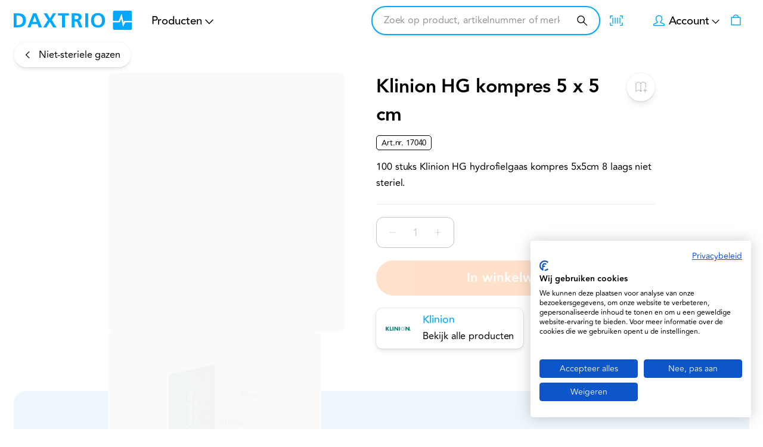

--- FILE ---
content_type: text/html; charset=utf-8
request_url: https://www.daxtrio.nl/p/klinion-hg-kompres-5-x-5-cm
body_size: 66135
content:
<!DOCTYPE html><html lang="nl-daxtrio"><head><meta charSet="utf-8"/><meta name="theme-color" content="#ffffff"/><meta name="viewport" content="minimum-scale=1, initial-scale=1, width=device-width"/><meta name="application-name" content="Daxtrio Website"/><meta name="apple-mobile-web-app-capable" content="yes"/><meta name="apple-mobile-web-app-status-bar-style" content="default"/><meta name="apple-mobile-web-app-title" content="Daxtrio Website"/><meta name="format-detection" content="telephone=no"/><meta name="mobile-web-app-capable" content="yes"/><link rel="icon" href="/daxtrio/favicon.ico" sizes="any"/><link rel="icon" href="/daxtrio/favicon.svg" type="image/svg+xml"/><link rel="apple-touch-icon" href="/daxtrio/apple-touch-icon.png"/><link rel="manifest" href="/manifest.webmanifest"/><link rel="preload" as="image" href="https://www.daxtrio.nl/logos/daxtrio.svg"/><script type="application/ld+json">{"@context":"https://schema.org","@type":"Product","name":"Klinion HG kompres 5 x 5 cm","sku":"17040","image":["https://magento-prod.daxtrio.nl/media/catalog/product/cache/9977da98e49161c315872930c34a4acc/1/7/17040_01.jpg","https://magento-prod.daxtrio.nl/media/catalog/product/cache/9977da98e49161c315872930c34a4acc/1/7/17040_03.jpg"],"category":"Gazen","description":"Klinion  Klinipress HG gaaskompres\r\nHet traditionele gaasdoekje is door zijn snelle absorptie uitstekend geschikt voor het reinigen en afdekken (afdekken alleen mogelijk met steriele varianten) van wonden met geen of weinig wondvocht. Zelfs als het gaasje met een vloeistof is geïmpregneerd om de wond te reinigen, behoudt het zijn stevige, trekvaste structuur. Als de sterkte van een doekje belangrijk is, wordt de voorkeur gegeven aan een gaaskompres boven een non-woven versie. Het gaasdoekje kan worden gefixeerd met een Kliniplast zelfklevende medische hechtpleister, een fixatiepleister of een Klinifix verband.\r\n\r\n\r\nEigenschappen\r\nVervaardigd van 100% katoen \r\nRafelvrij gevouwen 17-draads geweven \r\nLeverbaar in een verschillend aantal lagen en afmetingen \r\nBehoudt zijn stevigheid, ook als het met een vloeistof wordt doordrenkt ten behoeve van de wondreiniging","offers":{"@type":"AggregateOffer","itemCondition":"https://schema.org/NewCondition","offerCount":1,"priceCurrency":"EUR","highPrice":3.95,"lowPrice":3.95}}</script><title>Klinion HG kompres 5 x 5 cm</title><meta name="description" content="Bestel eenvoudig bij Daxtrio – dé medische groothandel voor niet-steriele gazen, non-woven gazen en hydrofiele gazen in diverse afmetingen. Hoogwaardige kwaliteit, geschikt voor professioneel gebruik in huisartsenpraktijken, huisartsenposten, zorginstelli"/><meta property="og:description" content="Bestel eenvoudig bij Daxtrio – dé medische groothandel voor niet-steriele gazen, non-woven gazen en hydrofiele gazen in diverse afmetingen. Hoogwaardige kwaliteit, geschikt voor professioneel gebruik in huisartsenpraktijken, huisartsenposten, zorginstelli"/><meta name="robots" content="all"/><link rel="canonical" href="https://www.daxtrio.nl/p/klinion-hg-kompres-5-x-5-cm"/><meta property="og:title" content="Klinion HG kompres 5 x 5 cm"/><meta property="og:type" content="product"/><meta property="og:url" content="https://www.daxtrio.nl/p/klinion-hg-kompres-5-x-5-cm"/><meta property="og:image" content="https://magento-prod.daxtrio.nl/media/catalog/product/cache/9977da98e49161c315872930c34a4acc/1/7/17040_01.jpg"/><meta property="product:retailer_part_no" content="17040"/><meta property="product:price:amount" content="3.95"/><meta property="product:sale_price:amount" content="3.95"/><meta property="product:price:currency" content="EUR"/><meta property="product:category" content="Gazen"/><meta property="product:category" content="Niet-steriele gazen"/><meta property="product:category" content="Merken"/><meta property="product:category" content="Klinion"/><meta name="next-head-count" content="32"/><meta name="emotion-insertion-point" content=""/><script>
                // Listen to CookieFirst consent updates
                const consentHandler = (event) => {
                  const { advertising, performance, functional, necessary } = event.detail || {};

                  if (typeof gtag !== "function") {
                    return;
                  }

                  // Map CookieFirst categories to Google Consent Mode v2
                  gtag("consent", "update", {
                    "ad_storage": advertising ? "granted" : "denied",
                    "ad_user_data": advertising ? "granted" : "denied",
                    "ad_personalization": advertising ? "granted" : "denied",
                      
                    "analytics_storage": performance ? "granted" : "denied",
                      
                    "personalization_storage": functional ? "granted" : "denied",
                    "functionality_storage": functional ? "granted" : "denied",
                      
                    "security_storage": necessary ? "granted" : "denied"
                  });
                }

                window.addEventListener("cf_consent_loaded", consentHandler);
                window.addEventListener("cf_consent", consentHandler);
              </script><script src="https://consent.cookiefirst.com/sites/daxtrio.nl-0dd85fe5-099b-4b8d-9403-953135f17398/consent.js"></script><style data-emotion="mui-style-global 0"></style><style data-emotion="mui-style-global 150dmyf">html{-webkit-font-smoothing:antialiased;-moz-osx-font-smoothing:grayscale;box-sizing:border-box;-webkit-text-size-adjust:100%;}*,*::before,*::after{box-sizing:inherit;}strong,b{font-weight:700;}body{margin:0;color:#000000;font-size:14px;font-family:'__avenir_6a5ea2','__avenir_Fallback_6a5ea2';line-height:1.7;letter-spacing:-0.1px;font-weight:400;background-color:#ffffff;}@media (min-width: 600px ){body{font-size:15.15px;}}@media (min-width: 960px ){body{font-size:16.32px;}}@media (min-width: 1536px ){body{font-size:17.52px;}}@media (min-width: 1920px ){body{font-size:18px;}}@media print{body{background-color:#fff;}}body::backdrop{background-color:#ffffff;}body{overflow-y:scroll;}::selection{background:rgba(0, 169, 255, 0.6);}::-moz-selection{background:rgba(0, 169, 255, 0.6);}#__next{position:relative;}picture img{-webkit-filter:brightness(1.03);filter:brightness(1.03);will-change:filter;}.LayoutOverlayBase-overlay img{width:auto;max-width:100%;margin:0 auto;}</style><style data-emotion="mui-style-global animation-ozg7p2">@-webkit-keyframes animation-ozg7p2{0%{left:-35%;right:100%;}60%{left:100%;right:-90%;}100%{left:100%;right:-90%;}}@keyframes animation-ozg7p2{0%{left:-35%;right:100%;}60%{left:100%;right:-90%;}100%{left:100%;right:-90%;}}</style><style data-emotion="mui-style-global animation-19gglwu">@-webkit-keyframes animation-19gglwu{0%{left:-200%;right:100%;}60%{left:107%;right:-8%;}100%{left:107%;right:-8%;}}@keyframes animation-19gglwu{0%{left:-200%;right:100%;}60%{left:107%;right:-8%;}100%{left:107%;right:-8%;}}</style><style data-emotion="mui-style-global 1prfaxn">@-webkit-keyframes mui-auto-fill{from{display:block;}}@keyframes mui-auto-fill{from{display:block;}}@-webkit-keyframes mui-auto-fill-cancel{from{display:block;}}@keyframes mui-auto-fill-cancel{from{display:block;}}</style><style data-emotion="mui-style-global v4fxgz">:root{--client-size-y:100vh;--client-size-x:100vw;}@supports(height: 100dvh){:root{--client-size-y:100dvh;--client-size-x:100dvw;}}</style><style data-emotion="mui-style 88lh5q 1bo0yg4 1bn8ko3 1m56a7x m7qz2k 1s0y08l tbs6cs v4lz8t iup7bk 3e05iz lgj0h8 hcn7f8 xs3zbt 1ugp3g0 13nl1du 31l7gp rx7wa0 1gck5ou lhf2nw j5d8oo 115hb7f 18jrm8v 1knkk9c fpqyx8 1r1ahux j2xwta n75bla 1obf64m 1u13ik5 bybpms d8y3v7 3d6kru 11nbd99 ul4pey s8umgp ksak9k 1x24khi 1l5yb4i z2qm8j erdpnz xkyrwc 1kqi0wh z3fojg obz91w 1d16cqs 1tsvksn 5y0d5r 3vtf34 e62ksy 4h67ma wv3hb5 1dbncjv 17ns0wp 1u13ac w5s7fz 132m47a 1odyiz8 171onha prrz9r 1oa5k6y 1cqs0kz bi664z 1qt1y9g 1wazpok 1yp6w05 igs3ac ihdtdm 8r62q9 1o10v7j 1lnxvj1 oxahag yl5axa 1ijqhid 9w3lat srb9nb 1r51no 1y4wigh fnmh8d 1a258hy 1br29gr 1384ulv 3ub6l5 1m3ma3c c3kmsm fnv7dg 1jukgw3 1dd10yf eg5f7l x8jt8e 6xugel vmjg4i 1iamsai 1e5eksg x3pwu1 1wfsji6 1lut1t8 w9icdg 12efcmn 16xkrk7 961heg 1tfpc8i 34s6du 69hwp3 gvu9dc 1056t7n 1jrjm7i 12cxw2y 20wwm0 gvap3q 1r0paa b8rsa5 1m92xtr 11lqbxm 1vujzs5 1vd3rcf 7cikjw 3x8e87 awr0k6 1a0dm2b 1jv5vbt 19ko4e6 rd5wg9 t2pl0e 9cwa8j 44f3e7 l4xv0e j7qwjs 2e9yg 11byw8r 178m00z h52r3a 1q0thn5 n2tql 12ottaa 5b3yj4 1onkjk4 z33uob 1hbmnas 12vwp6n wdhjqm a498yv gb0m77 1nojgtk 8t295v 1s5yvxt 49u9tu xqrwmv ks5vy4 1uaukoe 1n11r91 1v22uy 1fx8m19 zqnyw1 a0y2e3 hboir5 8atqhb b0bhsu 1ynwxft z1mhg5 em2nyv 1t3q1fu 1sez7lh 1ifh8yy">.mui-style-88lh5q{position:relative;overflow:hidden;display:block;height:4px;z-index:0;background-color:rgb(158, 222, 255);position:fixed;width:100%;top:0;height:3px;margin-bottom:-3px;z-index:1500;}@media print{.mui-style-88lh5q{-webkit-print-color-adjust:exact;color-adjust:exact;}}.mui-style-1bo0yg4{width:100%;position:absolute;left:0;bottom:0;top:0;-webkit-transition:-webkit-transform 0.2s linear;transition:transform 0.2s linear;transform-origin:left;background-color:#00A9FF;width:auto;-webkit-animation:animation-ozg7p2 2.1s cubic-bezier(0.65, 0.815, 0.735, 0.395) infinite;animation:animation-ozg7p2 2.1s cubic-bezier(0.65, 0.815, 0.735, 0.395) infinite;}.mui-style-1bn8ko3{width:100%;position:absolute;left:0;bottom:0;top:0;-webkit-transition:-webkit-transform 0.2s linear;transition:transform 0.2s linear;transform-origin:left;background-color:#00A9FF;width:auto;-webkit-animation:animation-19gglwu 2.1s cubic-bezier(0.165, 0.84, 0.44, 1) 1.15s infinite;animation:animation-19gglwu 2.1s cubic-bezier(0.165, 0.84, 0.44, 1) 1.15s infinite;}.mui-style-1m56a7x{position:fixed;top:0;left:0;-webkit-transform:translateX(-200vw);-moz-transform:translateX(-200vw);-ms-transform:translateX(-200vw);transform:translateX(-200vw);pointer-events:none;right:0;bottom:0;z-index:1200;}.mui-style-1m56a7x .LayoutOverlayBase-overlayPane{box-shadow:none;}.mui-style-m7qz2k{z-index:-1;position:fixed;display:-webkit-box;display:-webkit-flex;display:-ms-flexbox;display:flex;-webkit-align-items:center;-webkit-box-align:center;-ms-flex-align:center;align-items:center;-webkit-box-pack:center;-ms-flex-pack:center;-webkit-justify-content:center;justify-content:center;right:0;bottom:0;top:0;left:0;background-color:rgba(0, 0, 0, 0.2);-webkit-tap-highlight-color:transparent;will-change:opacity;}.mui-style-1s0y08l{overscroll-behavior:contain;display:grid;height:var(--client-size-y);z-index:1200;}.mui-style-1s0y08l.grid *{-webkit-user-select:none;-moz-user-select:none;-ms-user-select:none;user-select:none;user-drag:none;-webkit-user-drag:none;}@media (max-width:959.95px){.mui-style-1s0y08l.smSnapDirNone{overflow:hidden;overscroll-behavior:auto;}}@media (max-width:959.95px){.mui-style-1s0y08l.smSnapDirBlock{overflow-y:auto;overflow-x:hidden;overscroll-behavior-block:contain;}}@media (max-width:959.95px){.mui-style-1s0y08l.smSnapDirInline{overflow-x:auto;overflow-y:hidden;overscroll-behavior-inline:contain;}}@media (max-width:959.95px){.mui-style-1s0y08l.smSnapDirBoth{overflow:auto;overscroll-behavior:contain;}}@media (min-width:960px){.mui-style-1s0y08l.mdSnapDirNone{overflow:hidden;overscroll-behavior:auto;}}@media (min-width:960px){.mui-style-1s0y08l.mdSnapDirBlock{overflow-y:auto;overflow-x:hidden;overscroll-behavior-block:contain;}}@media (min-width:960px){.mui-style-1s0y08l.mdSnapDirInline{overflow-x:auto;overflow-y:hidden;overscroll-behavior-inline:contain;}}@media (min-width:960px){.mui-style-1s0y08l.mdSnapDirBoth{overflow:auto;overscroll-behavior:contain;}}@media (max-width:959.95px){.mui-style-1s0y08l.smGridDirBlock{display:grid;grid-auto-flow:row;grid-auto-columns:40%;}.mui-style-1s0y08l.smGridDirBlock>*{scroll-snap-align:center center;scroll-snap-stop:normal;}}@media (max-width:959.95px){.mui-style-1s0y08l.smGridDirInline{display:grid;grid-auto-flow:column;grid-auto-rows:40%;grid-template-rows:auto;}.mui-style-1s0y08l.smGridDirInline>*{scroll-snap-align:center center;scroll-snap-stop:normal;}}@media (min-width:960px){.mui-style-1s0y08l.mdGridDirBlock{display:grid;grid-auto-flow:row;grid-auto-columns:40%;}.mui-style-1s0y08l.mdGridDirBlock>*{scroll-snap-align:center center;scroll-snap-stop:normal;}}@media (min-width:960px){.mui-style-1s0y08l.mdGridDirInline{display:grid;grid-auto-flow:column;grid-auto-rows:40%;grid-template-rows:auto;}.mui-style-1s0y08l.mdGridDirInline>*{scroll-snap-align:center center;scroll-snap-stop:normal;}}.mui-style-1s0y08l.canGrab{cursor:-webkit-grab;cursor:grab;}@media (min-width:960px){.mui-style-1s0y08l.isSnap{scroll-snap-type:inline mandatory;}}@media (max-width:959.95px){.mui-style-1s0y08l.isSnap{scroll-snap-type:inline mandatory;}}.mui-style-1s0y08l:not(.isSnap){will-change:scroll-position;}.mui-style-1s0y08l.isPanning{cursor:-webkit-grabbing!important;cursor:grabbing!important;}.mui-style-1s0y08l.isPanning>*{pointer-events:none;}.mui-style-1s0y08l.hideScrollbar{scrollbar-width:none;}.mui-style-1s0y08l.hideScrollbar::-webkit-scrollbar{display:none;}@media (min-width:960px){.mui-style-1s0y08l.variantMdLeft{grid-template:"overlay beforeOverlay";border-top-right-radius:16px;border-bottom-right-radius:16px;}.mui-style-1s0y08l.variantMdRight{grid-template:"beforeOverlay overlay";border-top-left-radius:16px;border-bottom-left-radius:16px;}@media (min-width:960px){.mui-style-1s0y08l.variantMdBottom{grid-template:"beforeOverlay" "overlay";height:var(--client-size-y);}}}.mui-style-1s0y08l.canGrab{cursor:default;}.mui-style-1s0y08l.mdSnapDirInline{overflow:hidden;}@media (max-width:959.95px){.mui-style-1s0y08l.variantSmLeft,.mui-style-1s0y08l.variantSmRight{overscroll-behavior-x:none;}.mui-style-1s0y08l.variantSmLeft{grid-template:"overlay beforeOverlay";border-top-right-radius:12px;border-bottom-right-radius:12px;}.mui-style-1s0y08l.variantSmRight{grid-template:"beforeOverlay overlay";border-top-left-radius:12px;border-bottom-left-radius:12px;}.mui-style-1s0y08l.variantSmBottom{overscroll-behavior-y:none;grid-template:"beforeOverlay" "overlay";height:calc(var(--client-size-y) - 1px);}.mui-style-1s0y08l.variantSmBottom::after{content:"";display:block;position:absolute;width:100%;height:1px;top:calc(100% - 1px);left:0;background:#ffffff;}}.mui-style-1s0y08l .LayoutOverlayBase-overlayPane{min-width:max(189px, min((19vw + 5px), 370px));}.mui-style-tbs6cs{grid-area:beforeOverlay;scroll-snap-align:start;display:grid;-webkit-align-content:end;-ms-flex-line-pack:end;align-content:end;}@media (min-width:960px){.mui-style-tbs6cs.variantMdLeft,.mui-style-tbs6cs.variantMdRight{width:var(--client-size-x);}.mui-style-tbs6cs.variantMdBottom{height:var(--client-size-y);}}@media (max-width:959.95px){.mui-style-tbs6cs.variantSmLeft,.mui-style-tbs6cs.variantSmRight{width:var(--client-size-x);}.mui-style-tbs6cs.variantSmBottom{height:var(--client-size-y);}}.mui-style-v4lz8t{display:grid;grid-area:overlay;scroll-snap-stop:always;pointer-events:none;}@media (min-width:960px){.mui-style-v4lz8t{-webkit-box-pack:start;-ms-flex-pack:start;-webkit-justify-content:start;justify-content:start;-webkit-align-items:start;-webkit-box-align:start;-ms-flex-align:start;align-items:start;}.mui-style-v4lz8t.variantMdBottom{display:grid;}.mui-style-v4lz8t.sizeMdFloating{padding:max(10px, min((5.71px + 1.34vw), 40px)) max(10px, min((5.71px + 1.34vw), 40px));}.mui-style-v4lz8t.sizeMdFloating.variantMdBottom{margin-top:calc(max(10px, min((5.71px + 1.34vw), 40px)) * -1);}}.mui-style-v4lz8t.variantMdBottom,.mui-style-v4lz8t.variantMdRight{scroll-snap-align:end;}.mui-style-v4lz8t.variantMdLeft{scroll-snap-align:start;}@media (max-width:959.95px){.mui-style-v4lz8t{-webkit-box-pack:start;-ms-flex-pack:start;-webkit-justify-content:start;justify-content:start;-webkit-align-items:start;-webkit-box-align:start;-ms-flex-align:start;align-items:start;}.mui-style-v4lz8t.sizeSmFloating{padding:max(10px, min((5.71px + 1.34vw), 40px)) max(10px, min((5.71px + 1.34vw), 40px));}}.mui-style-iup7bk{pointer-events:auto;}@media (min-width:960px){.mui-style-iup7bk{min-width:1px;overflow-y:auto;overflow-x:hidden;overscroll-behavior:contain;}.mui-style-iup7bk.variantMdBottom.sizeMdFloating:not(.justifyMdStretch){width:0%;}.mui-style-iup7bk.variantMdBottom{max-height:calc(var(--client-size-y) - calc(max(46px, min((38.29px + 2.41vw), 100px)) * 0.5));padding-top:calc(max(46px, min((38.29px + 2.41vw), 100px)) * 0.5);box-sizing:border-box;border-top-left-radius:16px;border-top-right-radius:16px;}.mui-style-iup7bk.variantMdBottom.sizeMdFloating{padding-top:0px;max-height:calc(var(--client-size-y) - (max(10px, min((5.71px + 1.34vw), 40px)) * 2));box-shadow:0px 0px 1.5px hsl(0deg 0% 0% / 0.15),0px 0.5px 0.6px hsl(0deg 0% 0% / 0.05),0px 3.9px 5px -0.4px hsl(0deg 0% 0% / 0.07),0px 8.1px 10.3px -0.7px hsl(0deg 0% 0% / 0.08),0px 15.8px 20.1px -1.1px hsl(0deg 0% 0% / 0.1),0px 30px 38.3px -1.5px hsl(0deg 0% 0% / 0.11);}.mui-style-iup7bk.variantMdBottom.sizeMdMinimal{max-height:var(--client-size-y);border-radius:0;}.mui-style-iup7bk.variantMdBottom.sizeMdFull{height:var(--client-size-y);max-height:none;border-radius:0;}.mui-style-iup7bk.variantMdLeft,.mui-style-iup7bk.variantMdRight{width:-webkit-max-content;width:-moz-max-content;width:max-content;box-shadow:0px 0px 1.5px hsl(0deg 0% 0% / 0.15),0px 0.5px 0.6px hsl(0deg 0% 0% / 0.05),0px 3.9px 5px -0.4px hsl(0deg 0% 0% / 0.07),0px 8.1px 10.3px -0.7px hsl(0deg 0% 0% / 0.08),0px 15.8px 20.1px -1.1px hsl(0deg 0% 0% / 0.1),0px 30px 38.3px -1.5px hsl(0deg 0% 0% / 0.11);max-height:var(--client-size-y);}.mui-style-iup7bk.variantMdLeft.sizeMdFull,.mui-style-iup7bk.variantMdRight.sizeMdFull{height:var(--client-size-y);}.mui-style-iup7bk.variantMdLeft.sizeMdFloating,.mui-style-iup7bk.variantMdRight.sizeMdFloating{max-height:calc(var(--client-size-y) - (max(10px, min((5.71px + 1.34vw), 40px)) * 2));}.mui-style-iup7bk.sizeMdFloating{border-radius:16px;}}@media (max-width:959.95px){.mui-style-iup7bk{min-width:80vw;overflow-y:auto;}.mui-style-iup7bk:not(.sizeSmFull){width:auto;}.mui-style-iup7bk.variantSmBottom{max-height:calc(var(--client-size-y) - calc(46px * 0.5));padding-top:calc(46px * 0.5);box-sizing:border-box;border-top-left-radius:12px;border-top-right-radius:12px;}.mui-style-iup7bk.variantSmBottom.sizeSmFloating{padding-top:0px;max-height:calc(var(--client-size-y) - (max(10px, min((5.71px + 1.34vw), 40px)) * 2));}.mui-style-iup7bk.variantSmBottom.sizeSmMinimal{max-height:var(--client-size-y);border-radius:0;}.mui-style-iup7bk.variantSmBottom.sizeSmFull{height:var(--client-size-y);max-height:none;border-radius:0;}.mui-style-iup7bk.variantSmLeft,.mui-style-iup7bk.variantSmRight{overscroll-behavior-y:none;width:-webkit-max-content;width:-moz-max-content;width:max-content;box-shadow:0px 0px 1.5px hsl(0deg 0% 0% / 0.15),0px 0.5px 0.6px hsl(0deg 0% 0% / 0.05),0px 3.9px 5px -0.4px hsl(0deg 0% 0% / 0.07),0px 8.1px 10.3px -0.7px hsl(0deg 0% 0% / 0.08),0px 15.8px 20.1px -1.1px hsl(0deg 0% 0% / 0.1),0px 30px 38.3px -1.5px hsl(0deg 0% 0% / 0.11);max-height:var(--client-size-y);}.mui-style-iup7bk.variantSmLeft.sizeSmFull,.mui-style-iup7bk.variantSmRight.sizeSmFull{height:var(--client-size-y);}.mui-style-iup7bk.variantSmLeft.sizeSmFloating,.mui-style-iup7bk.variantSmRight.sizeSmFloating{max-height:calc(var(--client-size-y) - (max(10px, min((5.71px + 1.34vw), 40px)) * 2));}.mui-style-iup7bk.sizeSmFloating{border-radius:12px;}}.mui-style-3e05iz{background-color:#ffffff;padding-bottom:0.1px;}@media (min-width:960px){.mui-style-3e05iz{min-height:100%;}.mui-style-3e05iz.variantMdBottom{border-top-left-radius:16px;border-top-right-radius:16px;}.mui-style-3e05iz.sizeMdFull{min-height:var(--client-size-y);}.mui-style-3e05iz.sizeMdFull.variantMdBottom{min-height:100%;}}@media (max-width:959.95px){.mui-style-3e05iz{min-height:100%;}.mui-style-3e05iz.variantSmBottom{border-top-left-radius:12px;border-top-right-radius:12px;}.mui-style-3e05iz.sizeSmFull{min-height:var(--client-size-y);}.mui-style-3e05iz.sizeSmFull.variantSmBottom{min-height:100%;}}.mui-style-lgj0h8{display:grid;}.mui-style-hcn7f8{top:0;position:-webkit-sticky;position:sticky;z-index:1;}@media (min-width:0px){.mui-style-hcn7f8{height:46px;}}@media (min-width:960px){.mui-style-hcn7f8{height:80px;}}.mui-style-xs3zbt{position:absolute;left:0;width:100%;background-color:#ffffff;box-shadow:0px 0px 1.5px hsl(0deg 0% 0% / 0.15),0px 0.5px 0.6px hsl(0deg 0% 0% / 0.06),0px 1.4px 1.8px -1.5px hsl(0deg 0% 0% / 0.09);height:46px;border-top-left-radius:12px;border-top-right-radius:12px;opacity:0;-webkit-transition:opacity 150ms;transition:opacity 150ms;}@media (min-width:960px){.mui-style-xs3zbt{height:80px;}}.mui-style-xs3zbt.sizeSmall{height:46px;}@media (max-width:959.95px){.mui-style-xs3zbt.floatingSm{display:none;}}@media (min-width:960px){.mui-style-xs3zbt.floatingMd{display:none;}}.mui-style-xs3zbt.scrolled{opacity:1;}.mui-style-xs3zbt.divider{box-shadow:unset;}.mui-style-1ugp3g0{position:absolute;left:0;width:100%;display:grid;grid-template-areas:"left center right";grid-template-columns:1fr auto 1fr;-webkit-align-items:center;-webkit-box-align:center;-ms-flex-align:center;align-items:center;gap:max(10px, min((5.71px + 1.34vw), 40px));height:46px;padding-left:max(10px, min((5.71px + 1.34vw), 40px));padding-right:max(10px, min((5.71px + 1.34vw), 40px));}@media (min-width:960px){.mui-style-1ugp3g0{height:80px;}}.mui-style-1ugp3g0.sizeSmall{height:46px;padding-left:16px;padding-right:16px;}@media (min-width:960px){.mui-style-1ugp3g0.sizeSmall{padding-left:16px;padding-right:16px;}}@media (max-width:959.95px){.mui-style-1ugp3g0.floatingSm{padding-left:max(10px, min((5.71px + 1.34vw), 40px));padding-right:max(10px, min((5.71px + 1.34vw), 40px));background:none;pointer-events:none;}}@media (min-width:960px){.mui-style-1ugp3g0.floatingMd{padding-left:max(10px, min((5.71px + 1.34vw), 40px));padding-right:max(10px, min((5.71px + 1.34vw), 40px));background:none;pointer-events:none;}}.mui-style-13nl1du{display:grid;grid-auto-flow:column;gap:max(14px, min((11.71px + 0.71vw), 30px));grid-area:center;-webkit-box-pack:start;-ms-flex-pack:start;-webkit-justify-content:start;justify-content:start;overflow:hidden;justify-self:center;-webkit-transition:opacity 150ms;transition:opacity 150ms;opacity:0;}.mui-style-13nl1du.scrolled{opacity:1;}.mui-style-13nl1du.scrolled>*{pointer-events:all;}@media (max-width:959.95px){.mui-style-13nl1du.floatingSm{display:none;}}@media (min-width:960px){.mui-style-13nl1du.floatingMd{display:none;}}.mui-style-31l7gp{min-width:0;}.mui-style-rx7wa0{display:-webkit-box;display:-webkit-flex;display:-ms-flexbox;display:flex;-webkit-align-items:center;-webkit-box-align:center;-ms-flex-align:center;align-items:center;-webkit-box-pack:center;-ms-flex-pack:center;-webkit-justify-content:center;justify-content:center;gap:6px;-webkit-box-flex-flow:unset;-webkit-flex-flow:unset;-ms-flex-flow:unset;flex-flow:unset;}@media (min-width:960px){.mui-style-rx7wa0{-webkit-box-flex-flow:column;-webkit-flex-flow:column;-ms-flex-flow:column;flex-flow:column;}}.mui-style-rx7wa0.sizeSmall{-webkit-box-flex-flow:unset;-webkit-flex-flow:unset;-ms-flex-flow:unset;flex-flow:unset;overflow:hidden;}.mui-style-rx7wa0.sizeSmall svg{width:max(24px, min((23.43px + 0.18vw), 28px));height:max(24px, min((23.43px + 0.18vw), 28px));stroke-width:1.4;}.mui-style-rx7wa0.sizeSmall>*{overflow:hidden;white-space:nowrap;text-overflow:ellipsis;}.mui-style-rx7wa0.gutterTop{margin-top:max(32px, min((25.14px + 2.14vw), 80px));}.mui-style-rx7wa0.gutterBottom{margin-bottom:max(32px, min((25.14px + 2.14vw), 80px));}.mui-style-1gck5ou{margin:0;font-size:17px;font-family:'__avenir_6a5ea2','__avenir_Fallback_6a5ea2';font-weight:600;line-height:1.6;}@media (min-width: 600px ){.mui-style-1gck5ou{font-size:17.86px;}}@media (min-width: 960px ){.mui-style-1gck5ou{font-size:18.74px;}}@media (min-width: 1536px ){.mui-style-1gck5ou{font-size:19.64px;}}@media (min-width: 1920px ){.mui-style-1gck5ou{font-size:20px;}}.mui-style-lhf2nw{display:grid;grid-auto-flow:column;gap:max(14px, min((11.71px + 0.71vw), 30px));grid-area:right;-webkit-box-pack:end;-ms-flex-pack:end;-webkit-justify-content:end;justify-content:end;}.mui-style-lhf2nw>*{pointer-events:all;width:-webkit-min-content;width:-moz-min-content;width:min-content;}.mui-style-j5d8oo{display:-webkit-inline-box;display:-webkit-inline-flex;display:-ms-inline-flexbox;display:inline-flex;-webkit-align-items:center;-webkit-box-align:center;-ms-flex-align:center;align-items:center;-webkit-box-pack:center;-ms-flex-pack:center;-webkit-justify-content:center;justify-content:center;position:relative;box-sizing:border-box;-webkit-tap-highlight-color:transparent;background-color:transparent;outline:0;border:0;margin:0;border-radius:0;padding:0;cursor:pointer;-webkit-user-select:none;-moz-user-select:none;-ms-user-select:none;user-select:none;vertical-align:middle;-moz-appearance:none;-webkit-appearance:none;-webkit-text-decoration:none;text-decoration:none;color:inherit;font-family:'__avenir_6a5ea2','__avenir_Fallback_6a5ea2',-apple-system,BlinkMacSystemFont,Segoe UI,Helvetica,Arial,sans-serif,Apple Color Emoji,Segoe UI Emoji;font-weight:500;font-size:0.875rem;line-height:1.75;text-transform:uppercase;min-height:36px;-webkit-transition:background-color 250ms cubic-bezier(0.4, 0, 0.2, 1) 0ms,box-shadow 250ms cubic-bezier(0.4, 0, 0.2, 1) 0ms,border-color 250ms cubic-bezier(0.4, 0, 0.2, 1) 0ms;transition:background-color 250ms cubic-bezier(0.4, 0, 0.2, 1) 0ms,box-shadow 250ms cubic-bezier(0.4, 0, 0.2, 1) 0ms,border-color 250ms cubic-bezier(0.4, 0, 0.2, 1) 0ms;border-radius:50%;padding:0;min-width:0;width:56px;height:56px;z-index:1050;box-shadow:0px 0px 1.5px hsl(0deg 0% 0% / 0.15),0px 0.5px 0.6px hsl(0deg 0% 0% / 0.04),0px 2.3px 2.9px -0.7px hsl(0deg 0% 0% / 0.06),0px 7.6px 9.7px -1.5px hsl(0deg 0% 0% / 0.08);color:inherit;background-color:#e0e0e0;z-index:90;background-color:inherit;box-shadow:none;width:max(40px, min((38px + 0.63vw), 54px));height:max(40px, min((38px + 0.63vw), 54px));box-shadow:none;margin-top:calc((max(40px, min((38px + 0.63vw), 54px)) - max(24px, min((23.71px + 0.09vw), 26px))) * -0.5);margin-bottom:calc((max(40px, min((38px + 0.63vw), 54px)) - max(24px, min((23.71px + 0.09vw), 26px))) * -0.5);}.mui-style-j5d8oo::-moz-focus-inner{border-style:none;}.mui-style-j5d8oo.Mui-disabled{pointer-events:none;cursor:default;}@media print{.mui-style-j5d8oo{-webkit-print-color-adjust:exact;color-adjust:exact;}}.mui-style-j5d8oo:active{box-shadow:0px 0px 1.5px hsl(0deg 0% 0% / 0.15),0px 0.5px 0.6px hsl(0deg 0% 0% / 0.06),0px 4.2px 5.4px -0.7px hsl(0deg 0% 0% / 0.09),0px 15px 19.1px -1.5px hsl(0deg 0% 0% / 0.11);}.mui-style-j5d8oo:hover{background-color:#f5f5f5;-webkit-text-decoration:none;text-decoration:none;}@media (hover: none){.mui-style-j5d8oo:hover{background-color:#e0e0e0;}}.mui-style-j5d8oo.Mui-focusVisible{box-shadow:0px 0px 1.5px hsl(0deg 0% 0% / 0.15),0px 0.5px 0.6px hsl(0deg 0% 0% / 0.04),0px 2.3px 2.9px -0.7px hsl(0deg 0% 0% / 0.06),0px 7.6px 9.7px -1.5px hsl(0deg 0% 0% / 0.08);}.mui-style-j5d8oo.Mui-disabled{color:rgba(0, 0, 0, 0.26);box-shadow:none;background-color:rgba(0, 0, 0, 0.12);}.mui-style-j5d8oo.MuiFab-default{background-color:#ffffff;color:#000000;}.mui-style-j5d8oo.MuiFab-default:hover{background-color:#ffffff;}.mui-style-j5d8oo:hover,.mui-style-j5d8oo:focus{background-color:inherit;}.mui-style-115hb7f{-webkit-user-select:none;-moz-user-select:none;-ms-user-select:none;user-select:none;width:1em;height:1em;display:inline-block;stroke-linecap:square;stroke-linejoin:miter;stroke-miterlimit:4;fill:none;stroke:currentColor;font-size:1.3em;stroke-width:calc(1.4px - ((1em - 28px) / (148 - 28) * (1.4 - 0.8)));}.mui-style-115hb7f.sizeXs{font-size:max(11px, min((10.86px + 0.04vw), 12px));}.mui-style-115hb7f.sizeSmall{font-size:max(12px, min((11.57px + 0.13vw), 15px));}.mui-style-115hb7f.sizeMedium{font-size:max(22px, min((21.86px + 0.04vw), 23px));}.mui-style-115hb7f.sizeLarge{font-size:max(24px, min((23.71px + 0.09vw), 26px));}.mui-style-115hb7f.sizeXl{font-size:max(38px, min((34.57px + 1.07vw), 62px));}.mui-style-115hb7f.sizeXxl{font-size:max(96px, min((88.57px + 2.32vw), 148px));}.mui-style-115hb7f.fillIcon{fill:currentColor;stroke:none;}.mui-style-18jrm8v{display:grid;-webkit-align-items:start;-webkit-box-align:start;-ms-flex-align:start;align-items:start;-webkit-box-pack:end;-ms-flex-pack:end;-webkit-justify-content:end;justify-content:end;}@media (min-width:960px){.mui-style-18jrm8v .NavigationItem-item{width:max(189px, min((19vw + 5px), 370px));}}@media (max-width:959.95px){.mui-style-18jrm8v{width:70vw;min-width:200px;overflow:hidden;scroll-snap-type:x mandatory;}.mui-style-18jrm8v .NavigationItem-item{width:calc(70vw - (max(18px, min((13.43px + 1.43vw), 50px)) * 2));min-width:calc(200px - (max(18px, min((13.43px + 1.43vw), 50px)) * 2));}}.mui-style-1knkk9c{padding-top:max(18px, min((13.43px + 1.43vw), 50px));padding-bottom:max(18px, min((13.43px + 1.43vw), 50px));display:grid;grid-auto-flow:column;scroll-snap-align:end;}.mui-style-1knkk9c>ul>li>a span,.mui-style-1knkk9c>ul>li>[role=button] span{font-size:25px;font-family:'__avenir_6a5ea2','__avenir_Fallback_6a5ea2';font-weight:700;line-height:1.5;}@media (min-width: 600px ){.mui-style-1knkk9c>ul>li>a span,.mui-style-1knkk9c>ul>li>[role=button] span{font-size:28.45px;}}@media (min-width: 960px ){.mui-style-1knkk9c>ul>li>a span,.mui-style-1knkk9c>ul>li>[role=button] span{font-size:31.96px;}}@media (min-width: 1536px ){.mui-style-1knkk9c>ul>li>a span,.mui-style-1knkk9c>ul>li>[role=button] span{font-size:35.56px;}}@media (min-width: 1920px ){.mui-style-1knkk9c>ul>li>a span,.mui-style-1knkk9c>ul>li>[role=button] span{font-size:37px;}}.mui-style-1knkk9c .NavigationItem-item{margin-left:max(18px, min((13.43px + 1.43vw), 50px));margin-right:max(18px, min((13.43px + 1.43vw), 50px));white-space:nowrap;}.mui-style-1knkk9c .Navigation-column:first-of-type{box-shadow:none;}.mui-style-1knkk9c>ul>li>a span,.mui-style-1knkk9c>ul>li>[role=button] span{font-size:19px;font-family:'__avenir_6a5ea2','__avenir_Fallback_6a5ea2';font-weight:700;line-height:normal;}@media (min-width: 600px ){.mui-style-1knkk9c>ul>li>a span,.mui-style-1knkk9c>ul>li>[role=button] span{font-size:19.86px;}}@media (min-width: 960px ){.mui-style-1knkk9c>ul>li>a span,.mui-style-1knkk9c>ul>li>[role=button] span{font-size:20.74px;}}@media (min-width: 1536px ){.mui-style-1knkk9c>ul>li>a span,.mui-style-1knkk9c>ul>li>[role=button] span{font-size:21.64px;}}@media (min-width: 1920px ){.mui-style-1knkk9c>ul>li>a span,.mui-style-1knkk9c>ul>li>[role=button] span{font-size:22px;}}.mui-style-1knkk9c .NavigationItem-li .NavigationItem-item .MuiListItemText-root>.MuiTypography-root{font-size:16px;}.mui-style-fpqyx8{display:block;position:absolute;left:-10000px;top:-10000px;}.mui-style-fpqyx8.selected{display:contents;}.mui-style-1r1ahux{display:contents;display:none;}.mui-style-j2xwta{display:-webkit-inline-box;display:-webkit-inline-flex;display:-ms-inline-flexbox;display:inline-flex;-webkit-align-items:center;-webkit-box-align:center;-ms-flex-align:center;align-items:center;-webkit-box-pack:center;-ms-flex-pack:center;-webkit-justify-content:center;justify-content:center;position:relative;box-sizing:border-box;-webkit-tap-highlight-color:transparent;background-color:transparent;outline:0;border:0;margin:0;border-radius:0;padding:0;cursor:pointer;-webkit-user-select:none;-moz-user-select:none;-ms-user-select:none;user-select:none;vertical-align:middle;-moz-appearance:none;-webkit-appearance:none;-webkit-text-decoration:none;text-decoration:none;color:inherit;display:-webkit-box;display:-webkit-flex;display:-ms-flexbox;display:flex;-webkit-box-flex:1;-webkit-flex-grow:1;-ms-flex-positive:1;flex-grow:1;-webkit-box-pack:start;-ms-flex-pack:start;-webkit-justify-content:flex-start;justify-content:flex-start;-webkit-align-items:center;-webkit-box-align:center;-ms-flex-align:center;align-items:center;position:relative;-webkit-text-decoration:none;text-decoration:none;min-width:0;box-sizing:border-box;text-align:left;padding-top:8px;padding-bottom:8px;-webkit-transition:background-color 150ms cubic-bezier(0.4, 0, 0.2, 1) 0ms;transition:background-color 150ms cubic-bezier(0.4, 0, 0.2, 1) 0ms;padding-left:16px;padding-right:16px;grid-row-start:1;grid-column-start:0;gap:max(10px, min((9.14px + 0.27vw), 16px));}.mui-style-j2xwta::-moz-focus-inner{border-style:none;}.mui-style-j2xwta.Mui-disabled{pointer-events:none;cursor:default;}@media print{.mui-style-j2xwta{-webkit-print-color-adjust:exact;color-adjust:exact;}}.mui-style-j2xwta:hover{-webkit-text-decoration:none;text-decoration:none;background-color:rgba(0, 0, 0, 0.04);}@media (hover: none){.mui-style-j2xwta:hover{background-color:transparent;}}.mui-style-j2xwta.Mui-selected{background-color:rgba(0, 169, 255, 0.08);}.mui-style-j2xwta.Mui-selected.Mui-focusVisible{background-color:rgba(0, 169, 255, 0.2);}.mui-style-j2xwta.Mui-selected:hover{background-color:rgba(0, 169, 255, 0.2);}@media (hover: none){.mui-style-j2xwta.Mui-selected:hover{background-color:rgba(0, 169, 255, 0.08);}}.mui-style-j2xwta.Mui-focusVisible{background-color:rgba(0, 0, 0, 0.12);}.mui-style-j2xwta.Mui-disabled{opacity:0.38;}.mui-style-n75bla{white-space:nowrap;overflow-x:hidden;text-overflow:ellipsis;}.mui-style-1obf64m{display:contents;}.mui-style-1u13ik5{display:-webkit-inline-box;display:-webkit-inline-flex;display:-ms-inline-flexbox;display:inline-flex;-webkit-align-items:center;-webkit-box-align:center;-ms-flex-align:center;align-items:center;-webkit-box-pack:center;-ms-flex-pack:center;-webkit-justify-content:center;justify-content:center;position:relative;box-sizing:border-box;-webkit-tap-highlight-color:transparent;background-color:transparent;outline:0;border:0;margin:0;border-radius:0;padding:0;cursor:pointer;-webkit-user-select:none;-moz-user-select:none;-ms-user-select:none;user-select:none;vertical-align:middle;-moz-appearance:none;-webkit-appearance:none;-webkit-text-decoration:none;text-decoration:none;color:inherit;display:-webkit-box;display:-webkit-flex;display:-ms-flexbox;display:flex;-webkit-box-flex:1;-webkit-flex-grow:1;-ms-flex-positive:1;flex-grow:1;-webkit-box-pack:start;-ms-flex-pack:start;-webkit-justify-content:flex-start;justify-content:flex-start;-webkit-align-items:center;-webkit-box-align:center;-ms-flex-align:center;align-items:center;position:relative;-webkit-text-decoration:none;text-decoration:none;min-width:0;box-sizing:border-box;text-align:left;padding-top:8px;padding-bottom:8px;-webkit-transition:background-color 150ms cubic-bezier(0.4, 0, 0.2, 1) 0ms;transition:background-color 150ms cubic-bezier(0.4, 0, 0.2, 1) 0ms;padding-left:16px;padding-right:16px;grid-row-start:2;grid-column-start:0;gap:max(10px, min((9.14px + 0.27vw), 16px));display:none;}.mui-style-1u13ik5::-moz-focus-inner{border-style:none;}.mui-style-1u13ik5.Mui-disabled{pointer-events:none;cursor:default;}@media print{.mui-style-1u13ik5{-webkit-print-color-adjust:exact;color-adjust:exact;}}.mui-style-1u13ik5:hover{-webkit-text-decoration:none;text-decoration:none;background-color:rgba(0, 0, 0, 0.04);}@media (hover: none){.mui-style-1u13ik5:hover{background-color:transparent;}}.mui-style-1u13ik5.Mui-selected{background-color:rgba(0, 169, 255, 0.08);}.mui-style-1u13ik5.Mui-selected.Mui-focusVisible{background-color:rgba(0, 169, 255, 0.2);}.mui-style-1u13ik5.Mui-selected:hover{background-color:rgba(0, 169, 255, 0.2);}@media (hover: none){.mui-style-1u13ik5.Mui-selected:hover{background-color:rgba(0, 169, 255, 0.08);}}.mui-style-1u13ik5.Mui-focusVisible{background-color:rgba(0, 0, 0, 0.12);}.mui-style-1u13ik5.Mui-disabled{opacity:0.38;}.mui-style-1u13ik5.Mui-disabled{opacity:1;background:rgba(0, 0, 0, 0.025);}.mui-style-1u13ik5.Mui-disabled{cursor:pointer;pointer-events:auto;}.mui-style-bybpms{white-space:nowrap;overflow-x:hidden;text-overflow:ellipsis;-webkit-box-flex:1;-webkit-flex-grow:1;-ms-flex-positive:1;flex-grow:1;}.mui-style-d8y3v7{-webkit-user-select:none;-moz-user-select:none;-ms-user-select:none;user-select:none;width:1em;height:1em;display:inline-block;stroke-linecap:square;stroke-linejoin:miter;stroke-miterlimit:4;fill:none;stroke:currentColor;font-size:1.3em;stroke-width:calc(1.4px - ((1em - 28px) / (148 - 28) * (1.4 - 0.8)));-webkit-flex-shrink:0;-ms-flex-negative:0;flex-shrink:0;}.mui-style-d8y3v7.sizeXs{font-size:max(11px, min((10.86px + 0.04vw), 12px));}.mui-style-d8y3v7.sizeSmall{font-size:max(12px, min((11.57px + 0.13vw), 15px));}.mui-style-d8y3v7.sizeMedium{font-size:max(22px, min((21.86px + 0.04vw), 23px));}.mui-style-d8y3v7.sizeLarge{font-size:max(24px, min((23.71px + 0.09vw), 26px));}.mui-style-d8y3v7.sizeXl{font-size:max(38px, min((34.57px + 1.07vw), 62px));}.mui-style-d8y3v7.sizeXxl{font-size:max(96px, min((88.57px + 2.32vw), 148px));}.mui-style-d8y3v7.fillIcon{fill:currentColor;stroke:none;}.mui-style-3d6kru{display:-webkit-inline-box;display:-webkit-inline-flex;display:-ms-inline-flexbox;display:inline-flex;-webkit-align-items:center;-webkit-box-align:center;-ms-flex-align:center;align-items:center;-webkit-box-pack:center;-ms-flex-pack:center;-webkit-justify-content:center;justify-content:center;position:relative;box-sizing:border-box;-webkit-tap-highlight-color:transparent;background-color:transparent;outline:0;border:0;margin:0;border-radius:0;padding:0;cursor:pointer;-webkit-user-select:none;-moz-user-select:none;-ms-user-select:none;user-select:none;vertical-align:middle;-moz-appearance:none;-webkit-appearance:none;-webkit-text-decoration:none;text-decoration:none;color:inherit;display:-webkit-box;display:-webkit-flex;display:-ms-flexbox;display:flex;-webkit-box-flex:1;-webkit-flex-grow:1;-ms-flex-positive:1;flex-grow:1;-webkit-box-pack:start;-ms-flex-pack:start;-webkit-justify-content:flex-start;justify-content:flex-start;-webkit-align-items:center;-webkit-box-align:center;-ms-flex-align:center;align-items:center;position:relative;-webkit-text-decoration:none;text-decoration:none;min-width:0;box-sizing:border-box;text-align:left;padding-top:8px;padding-bottom:8px;-webkit-transition:background-color 150ms cubic-bezier(0.4, 0, 0.2, 1) 0ms;transition:background-color 150ms cubic-bezier(0.4, 0, 0.2, 1) 0ms;padding-left:16px;padding-right:16px;grid-row-start:1;grid-column-start:1;gap:max(10px, min((9.14px + 0.27vw), 16px));display:-webkit-box;display:-webkit-flex;display:-ms-flexbox;display:flex;}.mui-style-3d6kru::-moz-focus-inner{border-style:none;}.mui-style-3d6kru.Mui-disabled{pointer-events:none;cursor:default;}@media print{.mui-style-3d6kru{-webkit-print-color-adjust:exact;color-adjust:exact;}}.mui-style-3d6kru:hover{-webkit-text-decoration:none;text-decoration:none;background-color:rgba(0, 0, 0, 0.04);}@media (hover: none){.mui-style-3d6kru:hover{background-color:transparent;}}.mui-style-3d6kru.Mui-selected{background-color:rgba(0, 169, 255, 0.08);}.mui-style-3d6kru.Mui-selected.Mui-focusVisible{background-color:rgba(0, 169, 255, 0.2);}.mui-style-3d6kru.Mui-selected:hover{background-color:rgba(0, 169, 255, 0.2);}@media (hover: none){.mui-style-3d6kru.Mui-selected:hover{background-color:rgba(0, 169, 255, 0.08);}}.mui-style-3d6kru.Mui-focusVisible{background-color:rgba(0, 0, 0, 0.12);}.mui-style-3d6kru.Mui-disabled{opacity:0.38;}.mui-style-3d6kru.Mui-disabled{opacity:1;background:rgba(0, 0, 0, 0.025);}.mui-style-3d6kru.Mui-disabled{cursor:pointer;pointer-events:auto;}.mui-style-11nbd99{display:-webkit-inline-box;display:-webkit-inline-flex;display:-ms-inline-flexbox;display:inline-flex;-webkit-align-items:center;-webkit-box-align:center;-ms-flex-align:center;align-items:center;-webkit-box-pack:center;-ms-flex-pack:center;-webkit-justify-content:center;justify-content:center;position:relative;box-sizing:border-box;-webkit-tap-highlight-color:transparent;background-color:transparent;outline:0;border:0;margin:0;border-radius:0;padding:0;cursor:pointer;-webkit-user-select:none;-moz-user-select:none;-ms-user-select:none;user-select:none;vertical-align:middle;-moz-appearance:none;-webkit-appearance:none;-webkit-text-decoration:none;text-decoration:none;color:inherit;display:-webkit-box;display:-webkit-flex;display:-ms-flexbox;display:flex;-webkit-box-flex:1;-webkit-flex-grow:1;-ms-flex-positive:1;flex-grow:1;-webkit-box-pack:start;-ms-flex-pack:start;-webkit-justify-content:flex-start;justify-content:flex-start;-webkit-align-items:center;-webkit-box-align:center;-ms-flex-align:center;align-items:center;position:relative;-webkit-text-decoration:none;text-decoration:none;min-width:0;box-sizing:border-box;text-align:left;padding-top:8px;padding-bottom:8px;-webkit-transition:background-color 150ms cubic-bezier(0.4, 0, 0.2, 1) 0ms;transition:background-color 150ms cubic-bezier(0.4, 0, 0.2, 1) 0ms;padding-left:16px;padding-right:16px;grid-row-start:2;grid-column-start:1;gap:max(10px, min((9.14px + 0.27vw), 16px));display:-webkit-box;display:-webkit-flex;display:-ms-flexbox;display:flex;}.mui-style-11nbd99::-moz-focus-inner{border-style:none;}.mui-style-11nbd99.Mui-disabled{pointer-events:none;cursor:default;}@media print{.mui-style-11nbd99{-webkit-print-color-adjust:exact;color-adjust:exact;}}.mui-style-11nbd99:hover{-webkit-text-decoration:none;text-decoration:none;background-color:rgba(0, 0, 0, 0.04);}@media (hover: none){.mui-style-11nbd99:hover{background-color:transparent;}}.mui-style-11nbd99.Mui-selected{background-color:rgba(0, 169, 255, 0.08);}.mui-style-11nbd99.Mui-selected.Mui-focusVisible{background-color:rgba(0, 169, 255, 0.2);}.mui-style-11nbd99.Mui-selected:hover{background-color:rgba(0, 169, 255, 0.2);}@media (hover: none){.mui-style-11nbd99.Mui-selected:hover{background-color:rgba(0, 169, 255, 0.08);}}.mui-style-11nbd99.Mui-focusVisible{background-color:rgba(0, 0, 0, 0.12);}.mui-style-11nbd99.Mui-disabled{opacity:0.38;}.mui-style-11nbd99.Mui-disabled{opacity:1;background:rgba(0, 0, 0, 0.025);}.mui-style-11nbd99.Mui-disabled{cursor:pointer;pointer-events:auto;}.mui-style-ul4pey{display:-webkit-inline-box;display:-webkit-inline-flex;display:-ms-inline-flexbox;display:inline-flex;-webkit-align-items:center;-webkit-box-align:center;-ms-flex-align:center;align-items:center;-webkit-box-pack:center;-ms-flex-pack:center;-webkit-justify-content:center;justify-content:center;position:relative;box-sizing:border-box;-webkit-tap-highlight-color:transparent;background-color:transparent;outline:0;border:0;margin:0;border-radius:0;padding:0;cursor:pointer;-webkit-user-select:none;-moz-user-select:none;-ms-user-select:none;user-select:none;vertical-align:middle;-moz-appearance:none;-webkit-appearance:none;-webkit-text-decoration:none;text-decoration:none;color:inherit;display:-webkit-box;display:-webkit-flex;display:-ms-flexbox;display:flex;-webkit-box-flex:1;-webkit-flex-grow:1;-ms-flex-positive:1;flex-grow:1;-webkit-box-pack:start;-ms-flex-pack:start;-webkit-justify-content:flex-start;justify-content:flex-start;-webkit-align-items:center;-webkit-box-align:center;-ms-flex-align:center;align-items:center;position:relative;-webkit-text-decoration:none;text-decoration:none;min-width:0;box-sizing:border-box;text-align:left;padding-top:8px;padding-bottom:8px;-webkit-transition:background-color 150ms cubic-bezier(0.4, 0, 0.2, 1) 0ms;transition:background-color 150ms cubic-bezier(0.4, 0, 0.2, 1) 0ms;padding-left:16px;padding-right:16px;grid-row-start:3;grid-column-start:1;gap:max(10px, min((9.14px + 0.27vw), 16px));display:-webkit-box;display:-webkit-flex;display:-ms-flexbox;display:flex;}.mui-style-ul4pey::-moz-focus-inner{border-style:none;}.mui-style-ul4pey.Mui-disabled{pointer-events:none;cursor:default;}@media print{.mui-style-ul4pey{-webkit-print-color-adjust:exact;color-adjust:exact;}}.mui-style-ul4pey:hover{-webkit-text-decoration:none;text-decoration:none;background-color:rgba(0, 0, 0, 0.04);}@media (hover: none){.mui-style-ul4pey:hover{background-color:transparent;}}.mui-style-ul4pey.Mui-selected{background-color:rgba(0, 169, 255, 0.08);}.mui-style-ul4pey.Mui-selected.Mui-focusVisible{background-color:rgba(0, 169, 255, 0.2);}.mui-style-ul4pey.Mui-selected:hover{background-color:rgba(0, 169, 255, 0.2);}@media (hover: none){.mui-style-ul4pey.Mui-selected:hover{background-color:rgba(0, 169, 255, 0.08);}}.mui-style-ul4pey.Mui-focusVisible{background-color:rgba(0, 0, 0, 0.12);}.mui-style-ul4pey.Mui-disabled{opacity:0.38;}.mui-style-ul4pey.Mui-disabled{opacity:1;background:rgba(0, 0, 0, 0.025);}.mui-style-ul4pey.Mui-disabled{cursor:pointer;pointer-events:auto;}.mui-style-s8umgp{display:-webkit-inline-box;display:-webkit-inline-flex;display:-ms-inline-flexbox;display:inline-flex;-webkit-align-items:center;-webkit-box-align:center;-ms-flex-align:center;align-items:center;-webkit-box-pack:center;-ms-flex-pack:center;-webkit-justify-content:center;justify-content:center;position:relative;box-sizing:border-box;-webkit-tap-highlight-color:transparent;background-color:transparent;outline:0;border:0;margin:0;border-radius:0;padding:0;cursor:pointer;-webkit-user-select:none;-moz-user-select:none;-ms-user-select:none;user-select:none;vertical-align:middle;-moz-appearance:none;-webkit-appearance:none;-webkit-text-decoration:none;text-decoration:none;color:inherit;display:-webkit-box;display:-webkit-flex;display:-ms-flexbox;display:flex;-webkit-box-flex:1;-webkit-flex-grow:1;-ms-flex-positive:1;flex-grow:1;-webkit-box-pack:start;-ms-flex-pack:start;-webkit-justify-content:flex-start;justify-content:flex-start;-webkit-align-items:center;-webkit-box-align:center;-ms-flex-align:center;align-items:center;position:relative;-webkit-text-decoration:none;text-decoration:none;min-width:0;box-sizing:border-box;text-align:left;padding-top:8px;padding-bottom:8px;-webkit-transition:background-color 150ms cubic-bezier(0.4, 0, 0.2, 1) 0ms;transition:background-color 150ms cubic-bezier(0.4, 0, 0.2, 1) 0ms;padding-left:16px;padding-right:16px;grid-row-start:4;grid-column-start:1;gap:max(10px, min((9.14px + 0.27vw), 16px));display:-webkit-box;display:-webkit-flex;display:-ms-flexbox;display:flex;}.mui-style-s8umgp::-moz-focus-inner{border-style:none;}.mui-style-s8umgp.Mui-disabled{pointer-events:none;cursor:default;}@media print{.mui-style-s8umgp{-webkit-print-color-adjust:exact;color-adjust:exact;}}.mui-style-s8umgp:hover{-webkit-text-decoration:none;text-decoration:none;background-color:rgba(0, 0, 0, 0.04);}@media (hover: none){.mui-style-s8umgp:hover{background-color:transparent;}}.mui-style-s8umgp.Mui-selected{background-color:rgba(0, 169, 255, 0.08);}.mui-style-s8umgp.Mui-selected.Mui-focusVisible{background-color:rgba(0, 169, 255, 0.2);}.mui-style-s8umgp.Mui-selected:hover{background-color:rgba(0, 169, 255, 0.2);}@media (hover: none){.mui-style-s8umgp.Mui-selected:hover{background-color:rgba(0, 169, 255, 0.08);}}.mui-style-s8umgp.Mui-focusVisible{background-color:rgba(0, 0, 0, 0.12);}.mui-style-s8umgp.Mui-disabled{opacity:0.38;}.mui-style-s8umgp.Mui-disabled{opacity:1;background:rgba(0, 0, 0, 0.025);}.mui-style-s8umgp.Mui-disabled{cursor:pointer;pointer-events:auto;}.mui-style-ksak9k{display:-webkit-inline-box;display:-webkit-inline-flex;display:-ms-inline-flexbox;display:inline-flex;-webkit-align-items:center;-webkit-box-align:center;-ms-flex-align:center;align-items:center;-webkit-box-pack:center;-ms-flex-pack:center;-webkit-justify-content:center;justify-content:center;position:relative;box-sizing:border-box;-webkit-tap-highlight-color:transparent;background-color:transparent;outline:0;border:0;margin:0;border-radius:0;padding:0;cursor:pointer;-webkit-user-select:none;-moz-user-select:none;-ms-user-select:none;user-select:none;vertical-align:middle;-moz-appearance:none;-webkit-appearance:none;-webkit-text-decoration:none;text-decoration:none;color:inherit;display:-webkit-box;display:-webkit-flex;display:-ms-flexbox;display:flex;-webkit-box-flex:1;-webkit-flex-grow:1;-ms-flex-positive:1;flex-grow:1;-webkit-box-pack:start;-ms-flex-pack:start;-webkit-justify-content:flex-start;justify-content:flex-start;-webkit-align-items:center;-webkit-box-align:center;-ms-flex-align:center;align-items:center;position:relative;-webkit-text-decoration:none;text-decoration:none;min-width:0;box-sizing:border-box;text-align:left;padding-top:8px;padding-bottom:8px;-webkit-transition:background-color 150ms cubic-bezier(0.4, 0, 0.2, 1) 0ms;transition:background-color 150ms cubic-bezier(0.4, 0, 0.2, 1) 0ms;padding-left:16px;padding-right:16px;grid-row-start:5;grid-column-start:1;gap:max(10px, min((9.14px + 0.27vw), 16px));display:-webkit-box;display:-webkit-flex;display:-ms-flexbox;display:flex;}.mui-style-ksak9k::-moz-focus-inner{border-style:none;}.mui-style-ksak9k.Mui-disabled{pointer-events:none;cursor:default;}@media print{.mui-style-ksak9k{-webkit-print-color-adjust:exact;color-adjust:exact;}}.mui-style-ksak9k:hover{-webkit-text-decoration:none;text-decoration:none;background-color:rgba(0, 0, 0, 0.04);}@media (hover: none){.mui-style-ksak9k:hover{background-color:transparent;}}.mui-style-ksak9k.Mui-selected{background-color:rgba(0, 169, 255, 0.08);}.mui-style-ksak9k.Mui-selected.Mui-focusVisible{background-color:rgba(0, 169, 255, 0.2);}.mui-style-ksak9k.Mui-selected:hover{background-color:rgba(0, 169, 255, 0.2);}@media (hover: none){.mui-style-ksak9k.Mui-selected:hover{background-color:rgba(0, 169, 255, 0.08);}}.mui-style-ksak9k.Mui-focusVisible{background-color:rgba(0, 0, 0, 0.12);}.mui-style-ksak9k.Mui-disabled{opacity:0.38;}.mui-style-ksak9k.Mui-disabled{opacity:1;background:rgba(0, 0, 0, 0.025);}.mui-style-ksak9k.Mui-disabled{cursor:pointer;pointer-events:auto;}.mui-style-1x24khi{display:-webkit-inline-box;display:-webkit-inline-flex;display:-ms-inline-flexbox;display:inline-flex;-webkit-align-items:center;-webkit-box-align:center;-ms-flex-align:center;align-items:center;-webkit-box-pack:center;-ms-flex-pack:center;-webkit-justify-content:center;justify-content:center;position:relative;box-sizing:border-box;-webkit-tap-highlight-color:transparent;background-color:transparent;outline:0;border:0;margin:0;border-radius:0;padding:0;cursor:pointer;-webkit-user-select:none;-moz-user-select:none;-ms-user-select:none;user-select:none;vertical-align:middle;-moz-appearance:none;-webkit-appearance:none;-webkit-text-decoration:none;text-decoration:none;color:inherit;display:-webkit-box;display:-webkit-flex;display:-ms-flexbox;display:flex;-webkit-box-flex:1;-webkit-flex-grow:1;-ms-flex-positive:1;flex-grow:1;-webkit-box-pack:start;-ms-flex-pack:start;-webkit-justify-content:flex-start;justify-content:flex-start;-webkit-align-items:center;-webkit-box-align:center;-ms-flex-align:center;align-items:center;position:relative;-webkit-text-decoration:none;text-decoration:none;min-width:0;box-sizing:border-box;text-align:left;padding-top:8px;padding-bottom:8px;-webkit-transition:background-color 150ms cubic-bezier(0.4, 0, 0.2, 1) 0ms;transition:background-color 150ms cubic-bezier(0.4, 0, 0.2, 1) 0ms;padding-left:16px;padding-right:16px;grid-row-start:6;grid-column-start:1;gap:max(10px, min((9.14px + 0.27vw), 16px));display:-webkit-box;display:-webkit-flex;display:-ms-flexbox;display:flex;}.mui-style-1x24khi::-moz-focus-inner{border-style:none;}.mui-style-1x24khi.Mui-disabled{pointer-events:none;cursor:default;}@media print{.mui-style-1x24khi{-webkit-print-color-adjust:exact;color-adjust:exact;}}.mui-style-1x24khi:hover{-webkit-text-decoration:none;text-decoration:none;background-color:rgba(0, 0, 0, 0.04);}@media (hover: none){.mui-style-1x24khi:hover{background-color:transparent;}}.mui-style-1x24khi.Mui-selected{background-color:rgba(0, 169, 255, 0.08);}.mui-style-1x24khi.Mui-selected.Mui-focusVisible{background-color:rgba(0, 169, 255, 0.2);}.mui-style-1x24khi.Mui-selected:hover{background-color:rgba(0, 169, 255, 0.2);}@media (hover: none){.mui-style-1x24khi.Mui-selected:hover{background-color:rgba(0, 169, 255, 0.08);}}.mui-style-1x24khi.Mui-focusVisible{background-color:rgba(0, 0, 0, 0.12);}.mui-style-1x24khi.Mui-disabled{opacity:0.38;}.mui-style-1x24khi.Mui-disabled{opacity:1;background:rgba(0, 0, 0, 0.025);}.mui-style-1x24khi.Mui-disabled{cursor:pointer;pointer-events:auto;}.mui-style-1l5yb4i{display:-webkit-inline-box;display:-webkit-inline-flex;display:-ms-inline-flexbox;display:inline-flex;-webkit-align-items:center;-webkit-box-align:center;-ms-flex-align:center;align-items:center;-webkit-box-pack:center;-ms-flex-pack:center;-webkit-justify-content:center;justify-content:center;position:relative;box-sizing:border-box;-webkit-tap-highlight-color:transparent;background-color:transparent;outline:0;border:0;margin:0;border-radius:0;padding:0;cursor:pointer;-webkit-user-select:none;-moz-user-select:none;-ms-user-select:none;user-select:none;vertical-align:middle;-moz-appearance:none;-webkit-appearance:none;-webkit-text-decoration:none;text-decoration:none;color:inherit;display:-webkit-box;display:-webkit-flex;display:-ms-flexbox;display:flex;-webkit-box-flex:1;-webkit-flex-grow:1;-ms-flex-positive:1;flex-grow:1;-webkit-box-pack:start;-ms-flex-pack:start;-webkit-justify-content:flex-start;justify-content:flex-start;-webkit-align-items:center;-webkit-box-align:center;-ms-flex-align:center;align-items:center;position:relative;-webkit-text-decoration:none;text-decoration:none;min-width:0;box-sizing:border-box;text-align:left;padding-top:8px;padding-bottom:8px;-webkit-transition:background-color 150ms cubic-bezier(0.4, 0, 0.2, 1) 0ms;transition:background-color 150ms cubic-bezier(0.4, 0, 0.2, 1) 0ms;padding-left:16px;padding-right:16px;grid-row-start:7;grid-column-start:1;gap:max(10px, min((9.14px + 0.27vw), 16px));display:-webkit-box;display:-webkit-flex;display:-ms-flexbox;display:flex;}.mui-style-1l5yb4i::-moz-focus-inner{border-style:none;}.mui-style-1l5yb4i.Mui-disabled{pointer-events:none;cursor:default;}@media print{.mui-style-1l5yb4i{-webkit-print-color-adjust:exact;color-adjust:exact;}}.mui-style-1l5yb4i:hover{-webkit-text-decoration:none;text-decoration:none;background-color:rgba(0, 0, 0, 0.04);}@media (hover: none){.mui-style-1l5yb4i:hover{background-color:transparent;}}.mui-style-1l5yb4i.Mui-selected{background-color:rgba(0, 169, 255, 0.08);}.mui-style-1l5yb4i.Mui-selected.Mui-focusVisible{background-color:rgba(0, 169, 255, 0.2);}.mui-style-1l5yb4i.Mui-selected:hover{background-color:rgba(0, 169, 255, 0.2);}@media (hover: none){.mui-style-1l5yb4i.Mui-selected:hover{background-color:rgba(0, 169, 255, 0.08);}}.mui-style-1l5yb4i.Mui-focusVisible{background-color:rgba(0, 0, 0, 0.12);}.mui-style-1l5yb4i.Mui-disabled{opacity:0.38;}.mui-style-1l5yb4i.Mui-disabled{opacity:1;background:rgba(0, 0, 0, 0.025);}.mui-style-1l5yb4i.Mui-disabled{cursor:pointer;pointer-events:auto;}.mui-style-z2qm8j{display:-webkit-inline-box;display:-webkit-inline-flex;display:-ms-inline-flexbox;display:inline-flex;-webkit-align-items:center;-webkit-box-align:center;-ms-flex-align:center;align-items:center;-webkit-box-pack:center;-ms-flex-pack:center;-webkit-justify-content:center;justify-content:center;position:relative;box-sizing:border-box;-webkit-tap-highlight-color:transparent;background-color:transparent;outline:0;border:0;margin:0;border-radius:0;padding:0;cursor:pointer;-webkit-user-select:none;-moz-user-select:none;-ms-user-select:none;user-select:none;vertical-align:middle;-moz-appearance:none;-webkit-appearance:none;-webkit-text-decoration:none;text-decoration:none;color:inherit;display:-webkit-box;display:-webkit-flex;display:-ms-flexbox;display:flex;-webkit-box-flex:1;-webkit-flex-grow:1;-ms-flex-positive:1;flex-grow:1;-webkit-box-pack:start;-ms-flex-pack:start;-webkit-justify-content:flex-start;justify-content:flex-start;-webkit-align-items:center;-webkit-box-align:center;-ms-flex-align:center;align-items:center;position:relative;-webkit-text-decoration:none;text-decoration:none;min-width:0;box-sizing:border-box;text-align:left;padding-top:8px;padding-bottom:8px;-webkit-transition:background-color 150ms cubic-bezier(0.4, 0, 0.2, 1) 0ms;transition:background-color 150ms cubic-bezier(0.4, 0, 0.2, 1) 0ms;padding-left:16px;padding-right:16px;grid-row-start:8;grid-column-start:1;gap:max(10px, min((9.14px + 0.27vw), 16px));display:-webkit-box;display:-webkit-flex;display:-ms-flexbox;display:flex;}.mui-style-z2qm8j::-moz-focus-inner{border-style:none;}.mui-style-z2qm8j.Mui-disabled{pointer-events:none;cursor:default;}@media print{.mui-style-z2qm8j{-webkit-print-color-adjust:exact;color-adjust:exact;}}.mui-style-z2qm8j:hover{-webkit-text-decoration:none;text-decoration:none;background-color:rgba(0, 0, 0, 0.04);}@media (hover: none){.mui-style-z2qm8j:hover{background-color:transparent;}}.mui-style-z2qm8j.Mui-selected{background-color:rgba(0, 169, 255, 0.08);}.mui-style-z2qm8j.Mui-selected.Mui-focusVisible{background-color:rgba(0, 169, 255, 0.2);}.mui-style-z2qm8j.Mui-selected:hover{background-color:rgba(0, 169, 255, 0.2);}@media (hover: none){.mui-style-z2qm8j.Mui-selected:hover{background-color:rgba(0, 169, 255, 0.08);}}.mui-style-z2qm8j.Mui-focusVisible{background-color:rgba(0, 0, 0, 0.12);}.mui-style-z2qm8j.Mui-disabled{opacity:0.38;}.mui-style-z2qm8j.Mui-disabled{opacity:1;background:rgba(0, 0, 0, 0.025);}.mui-style-z2qm8j.Mui-disabled{cursor:pointer;pointer-events:auto;}.mui-style-erdpnz{grid-row-start:3;grid-column-start:0;}.mui-style-xkyrwc{margin:0;-webkit-flex-shrink:0;-ms-flex-negative:0;flex-shrink:0;border-width:0;border-style:solid;border-color:#00000015;border-bottom-width:thin;margin-top:max(12px, min((10.86px + 0.36vw), 20px));margin-bottom:max(12px, min((10.86px + 0.36vw), 20px));}.mui-style-1kqi0wh{grid-row-start:4;grid-column-start:0;}.mui-style-z3fojg{grid-row-start:5;grid-column-start:0;}.mui-style-obz91w{display:-webkit-inline-box;display:-webkit-inline-flex;display:-ms-inline-flexbox;display:inline-flex;-webkit-align-items:center;-webkit-box-align:center;-ms-flex-align:center;align-items:center;-webkit-box-pack:center;-ms-flex-pack:center;-webkit-justify-content:center;justify-content:center;position:relative;box-sizing:border-box;-webkit-tap-highlight-color:transparent;background-color:transparent;outline:0;border:0;margin:0;border-radius:0;padding:0;cursor:pointer;-webkit-user-select:none;-moz-user-select:none;-ms-user-select:none;user-select:none;vertical-align:middle;-moz-appearance:none;-webkit-appearance:none;-webkit-text-decoration:none;text-decoration:none;color:inherit;display:-webkit-box;display:-webkit-flex;display:-ms-flexbox;display:flex;-webkit-box-flex:1;-webkit-flex-grow:1;-ms-flex-positive:1;flex-grow:1;-webkit-box-pack:start;-ms-flex-pack:start;-webkit-justify-content:flex-start;justify-content:flex-start;-webkit-align-items:center;-webkit-box-align:center;-ms-flex-align:center;align-items:center;position:relative;-webkit-text-decoration:none;text-decoration:none;min-width:0;box-sizing:border-box;text-align:left;padding-top:4px;padding-bottom:4px;-webkit-transition:background-color 150ms cubic-bezier(0.4, 0, 0.2, 1) 0ms;transition:background-color 150ms cubic-bezier(0.4, 0, 0.2, 1) 0ms;padding-left:16px;padding-right:16px;padding-left:8px;padding-right:8px;}.mui-style-obz91w::-moz-focus-inner{border-style:none;}.mui-style-obz91w.Mui-disabled{pointer-events:none;cursor:default;}@media print{.mui-style-obz91w{-webkit-print-color-adjust:exact;color-adjust:exact;}}.mui-style-obz91w:hover{-webkit-text-decoration:none;text-decoration:none;background-color:rgba(0, 0, 0, 0.04);}@media (hover: none){.mui-style-obz91w:hover{background-color:transparent;}}.mui-style-obz91w.Mui-selected{background-color:rgba(0, 169, 255, 0.08);}.mui-style-obz91w.Mui-selected.Mui-focusVisible{background-color:rgba(0, 169, 255, 0.2);}.mui-style-obz91w.Mui-selected:hover{background-color:rgba(0, 169, 255, 0.2);}@media (hover: none){.mui-style-obz91w.Mui-selected:hover{background-color:rgba(0, 169, 255, 0.08);}}.mui-style-obz91w.Mui-focusVisible{background-color:rgba(0, 0, 0, 0.12);}.mui-style-obz91w.Mui-disabled{opacity:0.38;}.mui-style-1d16cqs{min-width:56px;color:rgba(0, 0, 0, 0.54);-webkit-flex-shrink:0;-ms-flex-negative:0;flex-shrink:0;display:-webkit-inline-box;display:-webkit-inline-flex;display:-ms-inline-flexbox;display:inline-flex;color:#000000;padding-right:8px;min-width:unset;}.mui-style-1tsvksn{-webkit-flex:1 1 auto;-ms-flex:1 1 auto;flex:1 1 auto;min-width:0;margin-top:4px;margin-bottom:4px;}.mui-style-5y0d5r{margin:0;font-size:13px;font-family:'__avenir_6a5ea2','__avenir_Fallback_6a5ea2';line-height:1.7;letter-spacing:-0.1px;font-weight:400;display:block;}@media (min-width: 600px ){.mui-style-5y0d5r{font-size:13.58px;}}@media (min-width: 960px ){.mui-style-5y0d5r{font-size:14.16px;}}@media (min-width: 1536px ){.mui-style-5y0d5r{font-size:14.76px;}}@media (min-width: 1920px ){.mui-style-5y0d5r{font-size:15px;}}.mui-style-3vtf34{grid-row-start:6;grid-column-start:0;}.mui-style-e62ksy{grid-row-start:7;grid-column-start:0;}.mui-style-4h67ma{min-height:var(--client-size-y);display:grid;grid-template-rows:auto auto 1fr auto;grid-template-columns:100%;background:#ffffff;display:-webkit-box;display:-webkit-flex;display:-ms-flexbox;display:flex;-webkit-flex-direction:column;-ms-flex-direction:column;flex-direction:column;}@supports (-webkit-touch-callout: none){.mui-style-4h67ma{min-height:-webkit-fill-available;}}@media (min-width:960px){.mui-style-4h67ma{-webkit-box-pack:justify;-webkit-justify-content:space-between;justify-content:space-between;}}.mui-style-4h67ma .LayoutDefault-header{padding:0px;-webkit-transition:height 0.3s,background-color 0.3s,box-shadow 0.3s;transition:height 0.3s,background-color 0.3s,box-shadow 0.3s;background-color:#ffffff;}@media (min-width:0px){.mui-style-4h67ma .LayoutDefault-header{height:100px;box-shadow:0px 0px 1.5px hsl(0deg 0% 0% / 0.15),0px 0.5px 0.6px hsl(0deg 0% 0% / 0.06),0px 1.4px 1.8px -1.5px hsl(0deg 0% 0% / 0.09);}}@media (min-width:960px){.mui-style-4h67ma .LayoutDefault-header{height:max(46px, min((38.29px + 2.41vw), 100px));position:-webkit-sticky;position:sticky;top:0;box-shadow:none;}}@media (min-width:1536px){.mui-style-4h67ma .LayoutDefault-header{margin:auto;}}.mui-style-4h67ma .LayoutDefault-children{-webkit-box-flex:1;-webkit-flex-grow:1;-ms-flex-positive:1;flex-grow:1;}.mui-style-4h67ma .LayoutDefault-fabs{z-index:99;}@media (min-width:0px){.mui-style-4h67ma .LayoutDefault-fabs{display:-webkit-box;display:-webkit-flex;display:-ms-flexbox;display:flex;}}@media (min-width:960px){.mui-style-4h67ma .LayoutDefault-fabs{display:none;}}.mui-style-4h67ma .LayoutHeader-root{top:max(46px, min((38.29px + 2.41vw), 100px));}@media (max-width:959.95px){.mui-style-4h67ma .LayoutHeader-root{top:0;margin-top:calc(100px * -1);margin-bottom:calc(100px - max(18px, min((13.43px + 1.43vw), 50px)));}}.mui-style-wv3hb5{margin:0;font:inherit;color:#00A9FF;-webkit-text-decoration:underline;text-decoration:underline;text-decoration-color:rgba(0, 169, 255, 0.4);position:absolute;top:max(10px, min((5.71px + 1.34vw), 40px));z-index:-1;margin-left:max(10px, min((5.71px + 1.34vw), 40px));padding:max(10px, min((9.14px + 0.27vw), 16px));background-color:#ffffff;border:#000000;border-radius:16px;}.mui-style-wv3hb5:hover{text-decoration-color:inherit;}.mui-style-wv3hb5:focus{z-index:9999;}.mui-style-1dbncjv{z-index:1099;display:-webkit-box;display:-webkit-flex;display:-ms-flexbox;display:flex;-webkit-align-items:center;-webkit-box-align:center;-ms-flex-align:center;align-items:center;-webkit-box-pack:center;-ms-flex-pack:center;-webkit-justify-content:center;justify-content:center;height:46px;pointer-events:none;}@media (min-width:960px){.mui-style-1dbncjv{height:max(46px, min((38.29px + 2.41vw), 100px));padding:0 max(10px, min((5.71px + 1.34vw), 40px)) 0;top:0;display:-webkit-box;display:-webkit-flex;display:-ms-flexbox;display:flex;-webkit-box-pack:left;-ms-flex-pack:left;-webkit-justify-content:left;justify-content:left;width:100%;}}.mui-style-1dbncjv>*{pointer-events:all;}@media (max-width:959.95px){.mui-style-1dbncjv.sticky{position:-webkit-sticky;position:sticky;top:0;}}.mui-style-17ns0wp{width:100%;margin-left:auto;box-sizing:border-box;margin-right:auto;display:block;padding-left:16px;padding-right:16px;padding-left:max(10px, min((5.71px + 1.34vw), 40px));padding-right:max(10px, min((5.71px + 1.34vw), 40px));padding-left:max(10px, min((5.71px + 1.34vw), 40px));padding-right:max(10px, min((5.71px + 1.34vw), 40px));gap:max(18px, min((13.43px + 1.43vw), 50px));grid-auto-flow:column;-webkit-box-pack:center;-ms-flex-pack:center;-webkit-justify-content:center;justify-content:center;}@media (min-width:600px){.mui-style-17ns0wp{padding-left:24px;padding-right:24px;}}@media (min-width:1920px){.mui-style-17ns0wp{max-width:1920px;}}@media (min-width:600px){.mui-style-17ns0wp{padding-left:max(10px, min((5.71px + 1.34vw), 40px));padding-right:max(10px, min((5.71px + 1.34vw), 40px));}}@media (min-width:0px){.mui-style-17ns0wp{grid-auto-columns:1fr auto auto;}}@media (min-width:960px){.mui-style-17ns0wp{display:grid;}}@media (min-width:1536px){.mui-style-17ns0wp{grid-auto-columns:1fr auto 1fr;}}.mui-style-1u13ac{display:-webkit-box;display:-webkit-flex;display:-ms-flexbox;display:flex;-webkit-align-items:center;-webkit-box-align:center;-ms-flex-align:center;align-items:center;-webkit-box-pack:center;-ms-flex-pack:center;-webkit-justify-content:center;justify-content:center;}@media (min-width:0px){.mui-style-1u13ac{margin-top:calc(max(10px, min((9.14px + 0.27vw), 16px)) * 0.5);margin-bottom:calc(max(10px, min((9.14px + 0.27vw), 16px)) * 0.5);}}@media (min-width:960px){.mui-style-1u13ac{margin-top:0px;margin-bottom:0px;}}.mui-style-w5s7fz{margin-bottom:0px;height:100%;width:-webkit-max-content;width:-moz-max-content;width:max-content;display:-webkit-box;display:-webkit-flex;display:-ms-flexbox;display:flex;-webkit-align-items:center;-webkit-box-align:center;-ms-flex-align:center;align-items:center;margin:0 auto;-webkit-box-pack:center;-ms-flex-pack:center;-webkit-justify-content:center;justify-content:center;pointer-events:all;}.mui-style-w5s7fz.GcLogo-parent{margin:0px;}.mui-style-w5s7fz .GcLogo-logo{width:auto;}@media (min-width:0px){.mui-style-w5s7fz .GcLogo-logo{height:28px;}}@media (min-width:960px){.mui-style-w5s7fz .GcLogo-logo{height:33px;}}.mui-style-132m47a{width:100%;height:100%;}.mui-style-1odyiz8{margin:0;font-size:17px;font-family:'__avenir_6a5ea2','__avenir_Fallback_6a5ea2';font-weight:600;line-height:1.6;color:#000000;-webkit-text-decoration:none;text-decoration:none;color:#000000;white-space:nowrap;padding-top:6px;cursor:pointer;margin-left:max(18px, min((13.43px + 1.43vw), 50px));padding-top:2px;}@media (min-width: 600px ){.mui-style-1odyiz8{font-size:17.86px;}}@media (min-width: 960px ){.mui-style-1odyiz8{font-size:18.74px;}}@media (min-width: 1536px ){.mui-style-1odyiz8{font-size:19.64px;}}@media (min-width: 1920px ){.mui-style-1odyiz8{font-size:20px;}}@media (min-width:0px){.mui-style-1odyiz8{display:none;}}@media (min-width:960px){.mui-style-1odyiz8{display:block;margin-right:auto;}}html[data-private-customer] .mui-style-1odyiz8{visibility:hidden;}.mui-style-171onha{display:-webkit-box;display:-webkit-flex;display:-ms-flexbox;display:flex;-webkit-align-items:center;-webkit-box-align:center;-ms-flex-align:center;align-items:center;gap:4px;}.mui-style-prrz9r{display:-webkit-box;display:-webkit-flex;display:-ms-flexbox;display:flex;-webkit-align-items:center;-webkit-box-align:center;-ms-flex-align:center;align-items:center;-webkit-box-pack:center;-ms-flex-pack:center;-webkit-justify-content:center;justify-content:center;}@media (min-width:0px){.mui-style-prrz9r{gap:calc(max(10px, min((9.14px + 0.27vw), 16px)) * 0.5);padding-left:calc(max(10px, min((5.71px + 1.34vw), 40px)) + max(10px, min((9.14px + 0.27vw), 16px)) * 0.5);padding-right:max(10px, min((5.71px + 1.34vw), 40px));}}@media (min-width:960px){.mui-style-prrz9r{gap:max(10px, min((9.14px + 0.27vw), 16px));padding-left:0px;padding-right:0px;}}@media (min-width:1536px){.mui-style-prrz9r{padding-left:calc(54px + max(10px, min((9.14px + 0.27vw), 16px)));}}html[data-search-disabled] .mui-style-prrz9r{display:none;}.mui-style-1oa5k6y{padding-top:max(10px, min((9.14px + 0.27vw), 16px));padding-bottom:max(10px, min((9.14px + 0.27vw), 16px));display:grid;grid-template-columns:repeat(auto-fit, minmax(200px, 1fr));gap:calc(max(10px, min((9.14px + 0.27vw), 16px)) * 2);padding:0px;max-width:540px;}@media (min-width:0px){.mui-style-1oa5k6y{width:100%;}}@media (min-width:960px){.mui-style-1oa5k6y{width:30vw;}}.mui-style-1cqs0kz .MuiInputBase-root.MuiOutlinedInput-root{white-space:nowrap;border-radius:96px;box-shadow:0px 0px 1.5px hsl(0deg 0% 0% / 0.15),0px 0.5px 0.6px hsl(0deg 0% 0% / 0.06),0px 3.8px 4.8px -1.5px hsl(0deg 0% 0% / 0.09);}@media (min-width:960px){.mui-style-1cqs0kz .MuiInputBase-root.MuiOutlinedInput-root{font-size:14px;font-family:'__avenir_6a5ea2','__avenir_Fallback_6a5ea2';line-height:1.7;letter-spacing:-0.1px;font-weight:400;}@media (min-width: 600px ){.mui-style-1cqs0kz .MuiInputBase-root.MuiOutlinedInput-root{font-size:15.15px;}}@media (min-width: 960px ){.mui-style-1cqs0kz .MuiInputBase-root.MuiOutlinedInput-root{font-size:16.32px;}}@media (min-width: 1536px ){.mui-style-1cqs0kz .MuiInputBase-root.MuiOutlinedInput-root{font-size:17.52px;}}@media (min-width: 1920px ){.mui-style-1cqs0kz .MuiInputBase-root.MuiOutlinedInput-root{font-size:18px;}}}.mui-style-1cqs0kz .MuiInputBase-root.MuiOutlinedInput-root:hover .MuiOutlinedInput-notchedOutline,.mui-style-1cqs0kz .MuiInputBase-root.MuiOutlinedInput-root:focus .MuiOutlinedInput-notchedOutline,.mui-style-1cqs0kz .MuiInputBase-root.MuiOutlinedInput-root:active .MuiOutlinedInput-notchedOutline{border-color:#A7A5A6;}.mui-style-1cqs0kz .MuiInputBase-input{padding-left:max(14px, min((11.71px + 0.71vw), 30px));padding-right:max(14px, min((11.71px + 0.71vw), 30px));}@media (min-width:0px){.mui-style-1cqs0kz .MuiInputBase-input{padding-top:9px;padding-bottom:9px;}}@media (min-width:960px){.mui-style-1cqs0kz .MuiInputBase-input{padding-top:max(10px, min((9.14px + 0.27vw), 16px));padding-bottom:max(10px, min((9.14px + 0.27vw), 16px));}}.mui-style-1cqs0kz fieldset{border:2px solid #00A9FF;}.mui-style-1cqs0kz .MuiFormControl-root{padding-left:0px;padding-right:0px;}.mui-style-1cqs0kz use{stroke:#000000;}.mui-style-bi664z{display:-webkit-inline-box;display:-webkit-inline-flex;display:-ms-inline-flexbox;display:inline-flex;-webkit-flex-direction:column;-ms-flex-direction:column;flex-direction:column;position:relative;min-width:0;padding:0;margin:0;border:0;vertical-align:top;width:100%;}.mui-style-bi664z .MuiOutlinedInput-root{border-radius:6px;}@media (min-width: 600px ){.mui-style-bi664z .MuiOutlinedInput-root{border-radius:6.58px;}}@media (min-width: 960px ){.mui-style-bi664z .MuiOutlinedInput-root{border-radius:7.16px;}}@media (min-width: 1536px ){.mui-style-bi664z .MuiOutlinedInput-root{border-radius:7.76px;}}@media (min-width: 1920px ){.mui-style-bi664z .MuiOutlinedInput-root{border-radius:8px;}}.mui-style-1qt1y9g{font-size:14px;font-family:'__avenir_6a5ea2','__avenir_Fallback_6a5ea2';line-height:1.4375em;letter-spacing:-0.1px;font-weight:400;color:#000000;box-sizing:border-box;position:relative;cursor:text;display:-webkit-inline-box;display:-webkit-inline-flex;display:-ms-inline-flexbox;display:inline-flex;-webkit-align-items:center;-webkit-box-align:center;-ms-flex-align:center;align-items:center;width:100%;font-size:16px;position:relative;border-radius:4px;padding-right:14px;}@media (min-width: 600px ){.mui-style-1qt1y9g{font-size:15.15px;}}@media (min-width: 960px ){.mui-style-1qt1y9g{font-size:16.32px;}}@media (min-width: 1536px ){.mui-style-1qt1y9g{font-size:17.52px;}}@media (min-width: 1920px ){.mui-style-1qt1y9g{font-size:18px;}}.mui-style-1qt1y9g.Mui-disabled{color:#03031735;cursor:default;}.mui-style-1qt1y9g:hover .MuiOutlinedInput-notchedOutline{border-color:#000000;}@media (hover: none){.mui-style-1qt1y9g:hover .MuiOutlinedInput-notchedOutline{border-color:rgba(0, 0, 0, 0.23);}}.mui-style-1qt1y9g.Mui-focused .MuiOutlinedInput-notchedOutline{border-color:#00A9FF;border-width:2px;}.mui-style-1qt1y9g.Mui-error .MuiOutlinedInput-notchedOutline{border-color:#DF1E1E;}.mui-style-1qt1y9g.Mui-disabled .MuiOutlinedInput-notchedOutline{border-color:rgba(0, 0, 0, 0.26);}.mui-style-1wazpok{font:inherit;letter-spacing:inherit;color:currentColor;padding:4px 0 5px;border:0;box-sizing:content-box;background:none;height:1.4375em;margin:0;-webkit-tap-highlight-color:transparent;display:block;min-width:0;width:100%;-webkit-animation-name:mui-auto-fill-cancel;animation-name:mui-auto-fill-cancel;-webkit-animation-duration:10ms;animation-duration:10ms;padding:16.5px 14px;padding-right:0;}.mui-style-1wazpok::-webkit-input-placeholder{color:currentColor;opacity:0.42;-webkit-transition:opacity 200ms cubic-bezier(0.4, 0, 0.2, 1) 0ms;transition:opacity 200ms cubic-bezier(0.4, 0, 0.2, 1) 0ms;}.mui-style-1wazpok::-moz-placeholder{color:currentColor;opacity:0.42;-webkit-transition:opacity 200ms cubic-bezier(0.4, 0, 0.2, 1) 0ms;transition:opacity 200ms cubic-bezier(0.4, 0, 0.2, 1) 0ms;}.mui-style-1wazpok:-ms-input-placeholder{color:currentColor;opacity:0.42;-webkit-transition:opacity 200ms cubic-bezier(0.4, 0, 0.2, 1) 0ms;transition:opacity 200ms cubic-bezier(0.4, 0, 0.2, 1) 0ms;}.mui-style-1wazpok::-ms-input-placeholder{color:currentColor;opacity:0.42;-webkit-transition:opacity 200ms cubic-bezier(0.4, 0, 0.2, 1) 0ms;transition:opacity 200ms cubic-bezier(0.4, 0, 0.2, 1) 0ms;}.mui-style-1wazpok:focus{outline:0;}.mui-style-1wazpok:invalid{box-shadow:none;}.mui-style-1wazpok::-webkit-search-decoration{-webkit-appearance:none;}label[data-shrink=false]+.MuiInputBase-formControl .mui-style-1wazpok::-webkit-input-placeholder{opacity:0!important;}label[data-shrink=false]+.MuiInputBase-formControl .mui-style-1wazpok::-moz-placeholder{opacity:0!important;}label[data-shrink=false]+.MuiInputBase-formControl .mui-style-1wazpok:-ms-input-placeholder{opacity:0!important;}label[data-shrink=false]+.MuiInputBase-formControl .mui-style-1wazpok::-ms-input-placeholder{opacity:0!important;}label[data-shrink=false]+.MuiInputBase-formControl .mui-style-1wazpok:focus::-webkit-input-placeholder{opacity:0.42;}label[data-shrink=false]+.MuiInputBase-formControl .mui-style-1wazpok:focus::-moz-placeholder{opacity:0.42;}label[data-shrink=false]+.MuiInputBase-formControl .mui-style-1wazpok:focus:-ms-input-placeholder{opacity:0.42;}label[data-shrink=false]+.MuiInputBase-formControl .mui-style-1wazpok:focus::-ms-input-placeholder{opacity:0.42;}.mui-style-1wazpok.Mui-disabled{opacity:1;-webkit-text-fill-color:#03031735;}.mui-style-1wazpok:-webkit-autofill{-webkit-animation-duration:5000s;animation-duration:5000s;-webkit-animation-name:mui-auto-fill;animation-name:mui-auto-fill;}.mui-style-1wazpok:-webkit-autofill{border-radius:inherit;}.mui-style-1yp6w05{display:-webkit-inline-box;display:-webkit-inline-flex;display:-ms-inline-flexbox;display:inline-flex;-webkit-align-items:center;-webkit-box-align:center;-ms-flex-align:center;align-items:center;-webkit-box-pack:center;-ms-flex-pack:center;-webkit-justify-content:center;justify-content:center;position:relative;box-sizing:border-box;-webkit-tap-highlight-color:transparent;background-color:transparent;outline:0;border:0;margin:0;border-radius:0;padding:0;cursor:pointer;-webkit-user-select:none;-moz-user-select:none;-ms-user-select:none;user-select:none;vertical-align:middle;-moz-appearance:none;-webkit-appearance:none;-webkit-text-decoration:none;text-decoration:none;color:inherit;text-align:center;-webkit-flex:0 0 auto;-ms-flex:0 0 auto;flex:0 0 auto;font-size:1.5rem;padding:8px;border-radius:50%;overflow:visible;color:rgba(0, 0, 0, 0.54);-webkit-transition:background-color 150ms cubic-bezier(0.4, 0, 0.2, 1) 0ms;transition:background-color 150ms cubic-bezier(0.4, 0, 0.2, 1) 0ms;padding:5px;font-size:1.125rem;}.mui-style-1yp6w05::-moz-focus-inner{border-style:none;}.mui-style-1yp6w05.Mui-disabled{pointer-events:none;cursor:default;}@media print{.mui-style-1yp6w05{-webkit-print-color-adjust:exact;color-adjust:exact;}}.mui-style-1yp6w05:hover{background-color:rgba(0, 0, 0, 0.12);}@media (hover: none){.mui-style-1yp6w05:hover{background-color:transparent;}}.mui-style-1yp6w05.Mui-disabled{background-color:transparent;color:rgba(0, 0, 0, 0.26);}.mui-style-igs3ac{text-align:left;position:absolute;bottom:0;right:0;top:-5px;left:0;margin:0;padding:0 8px;pointer-events:none;border-radius:inherit;border-style:solid;border-width:1px;overflow:hidden;min-width:0%;border-color:rgba(0, 0, 0, 0.23);}.mui-style-ihdtdm{float:unset;width:auto;overflow:hidden;padding:0;line-height:11px;-webkit-transition:width 150ms cubic-bezier(0.0, 0, 0.2, 1) 0ms;transition:width 150ms cubic-bezier(0.0, 0, 0.2, 1) 0ms;}.mui-style-8r62q9{display:-webkit-inline-box;display:-webkit-inline-flex;display:-ms-inline-flexbox;display:inline-flex;-webkit-align-items:center;-webkit-box-align:center;-ms-flex-align:center;align-items:center;-webkit-box-pack:center;-ms-flex-pack:center;-webkit-justify-content:center;justify-content:center;position:relative;box-sizing:border-box;-webkit-tap-highlight-color:transparent;background-color:transparent;outline:0;border:0;margin:0;border-radius:0;padding:0;cursor:pointer;-webkit-user-select:none;-moz-user-select:none;-ms-user-select:none;user-select:none;vertical-align:middle;-moz-appearance:none;-webkit-appearance:none;-webkit-text-decoration:none;text-decoration:none;color:inherit;font-family:'__avenir_6a5ea2','__avenir_Fallback_6a5ea2',-apple-system,BlinkMacSystemFont,Segoe UI,Helvetica,Arial,sans-serif,Apple Color Emoji,Segoe UI Emoji;font-weight:500;font-size:0.875rem;line-height:1.75;text-transform:uppercase;min-height:36px;-webkit-transition:background-color 250ms cubic-bezier(0.4, 0, 0.2, 1) 0ms,box-shadow 250ms cubic-bezier(0.4, 0, 0.2, 1) 0ms,border-color 250ms cubic-bezier(0.4, 0, 0.2, 1) 0ms;transition:background-color 250ms cubic-bezier(0.4, 0, 0.2, 1) 0ms,box-shadow 250ms cubic-bezier(0.4, 0, 0.2, 1) 0ms,border-color 250ms cubic-bezier(0.4, 0, 0.2, 1) 0ms;border-radius:50%;padding:0;min-width:0;width:56px;height:56px;z-index:1050;box-shadow:0px 0px 1.5px hsl(0deg 0% 0% / 0.15),0px 0.5px 0.6px hsl(0deg 0% 0% / 0.04),0px 2.3px 2.9px -0.7px hsl(0deg 0% 0% / 0.06),0px 7.6px 9.7px -1.5px hsl(0deg 0% 0% / 0.08);color:inherit;background-color:#e0e0e0;z-index:90;background-color:inherit;box-shadow:none;width:54px;height:54px;color:#00A9FF;}.mui-style-8r62q9::-moz-focus-inner{border-style:none;}.mui-style-8r62q9.Mui-disabled{pointer-events:none;cursor:default;}@media print{.mui-style-8r62q9{-webkit-print-color-adjust:exact;color-adjust:exact;}}.mui-style-8r62q9:active{box-shadow:0px 0px 1.5px hsl(0deg 0% 0% / 0.15),0px 0.5px 0.6px hsl(0deg 0% 0% / 0.06),0px 4.2px 5.4px -0.7px hsl(0deg 0% 0% / 0.09),0px 15px 19.1px -1.5px hsl(0deg 0% 0% / 0.11);}.mui-style-8r62q9:hover{background-color:#f5f5f5;-webkit-text-decoration:none;text-decoration:none;}@media (hover: none){.mui-style-8r62q9:hover{background-color:#e0e0e0;}}.mui-style-8r62q9.Mui-focusVisible{box-shadow:0px 0px 1.5px hsl(0deg 0% 0% / 0.15),0px 0.5px 0.6px hsl(0deg 0% 0% / 0.04),0px 2.3px 2.9px -0.7px hsl(0deg 0% 0% / 0.06),0px 7.6px 9.7px -1.5px hsl(0deg 0% 0% / 0.08);}.mui-style-8r62q9.Mui-disabled{color:rgba(0, 0, 0, 0.26);box-shadow:none;background-color:rgba(0, 0, 0, 0.12);}.mui-style-8r62q9.MuiFab-default{background-color:#ffffff;color:#000000;}.mui-style-8r62q9.MuiFab-default:hover{background-color:#ffffff;}.mui-style-8r62q9:hover,.mui-style-8r62q9:focus{background-color:inherit;}.mui-style-1o10v7j{-webkit-box-pack:end;-ms-flex-pack:end;-webkit-justify-content:flex-end;justify-content:flex-end;-webkit-align-items:center;-webkit-box-align:center;-ms-flex-align:center;align-items:center;gap:max(12px, min((10.86px + 0.36vw), 20px));}@media (min-width:0px){.mui-style-1o10v7j{display:none;}}@media (min-width:960px){.mui-style-1o10v7j{display:-webkit-box;display:-webkit-flex;display:-ms-flexbox;display:flex;}}.mui-style-1lnxvj1{display:-webkit-box;display:-webkit-flex;display:-ms-flexbox;display:flex;-webkit-align-items:center;-webkit-box-align:center;-ms-flex-align:center;align-items:center;gap:4px;padding-top:2px;white-space:nowrap;cursor:pointer;}.mui-style-oxahag{-webkit-user-select:none;-moz-user-select:none;-ms-user-select:none;user-select:none;width:1em;height:1em;display:inline-block;stroke-linecap:square;stroke-linejoin:miter;stroke-miterlimit:4;fill:none;stroke:currentColor;font-size:1.3em;stroke-width:calc(1.4px - ((1em - 28px) / (148 - 28) * (1.4 - 0.8)));position:relative;top:-1px;color:#00A9FF;margin-right:4px;}.mui-style-oxahag.sizeXs{font-size:max(11px, min((10.86px + 0.04vw), 12px));}.mui-style-oxahag.sizeSmall{font-size:max(12px, min((11.57px + 0.13vw), 15px));}.mui-style-oxahag.sizeMedium{font-size:max(22px, min((21.86px + 0.04vw), 23px));}.mui-style-oxahag.sizeLarge{font-size:max(24px, min((23.71px + 0.09vw), 26px));}.mui-style-oxahag.sizeXl{font-size:max(38px, min((34.57px + 1.07vw), 62px));}.mui-style-oxahag.sizeXxl{font-size:max(96px, min((88.57px + 2.32vw), 148px));}.mui-style-oxahag.fillIcon{fill:currentColor;stroke:none;}.mui-style-yl5axa{margin:0;font-size:17px;font-family:'__avenir_6a5ea2','__avenir_Fallback_6a5ea2';font-weight:600;line-height:1.6;color:#000000;}@media (min-width: 600px ){.mui-style-yl5axa{font-size:17.86px;}}@media (min-width: 960px ){.mui-style-yl5axa{font-size:18.74px;}}@media (min-width: 1536px ){.mui-style-yl5axa{font-size:19.64px;}}@media (min-width: 1920px ){.mui-style-yl5axa{font-size:20px;}}.mui-style-1ijqhid{position:relative;width:max(40px, min((38px + 0.63vw), 54px));height:max(40px, min((38px + 0.63vw), 54px));color:#00A9FF;}.mui-style-1ijqhid .MuiButtonBase-root.MuiFab-circular,.mui-style-1ijqhid .CartFab-shadow{background-color:unset!important;box-shadow:unset;}.mui-style-1ijqhid .MuiBadge-badge{background-color:#FF6B00;}.mui-style-9w3lat{display:-webkit-inline-box;display:-webkit-inline-flex;display:-ms-inline-flexbox;display:inline-flex;-webkit-align-items:center;-webkit-box-align:center;-ms-flex-align:center;align-items:center;-webkit-box-pack:center;-ms-flex-pack:center;-webkit-justify-content:center;justify-content:center;position:relative;box-sizing:border-box;-webkit-tap-highlight-color:transparent;background-color:transparent;outline:0;border:0;margin:0;border-radius:0;padding:0;cursor:pointer;-webkit-user-select:none;-moz-user-select:none;-ms-user-select:none;user-select:none;vertical-align:middle;-moz-appearance:none;-webkit-appearance:none;-webkit-text-decoration:none;text-decoration:none;color:inherit;font-family:'__avenir_6a5ea2','__avenir_Fallback_6a5ea2',-apple-system,BlinkMacSystemFont,Segoe UI,Helvetica,Arial,sans-serif,Apple Color Emoji,Segoe UI Emoji;font-weight:500;font-size:0.875rem;line-height:1.75;text-transform:uppercase;min-height:36px;-webkit-transition:background-color 250ms cubic-bezier(0.4, 0, 0.2, 1) 0ms,box-shadow 250ms cubic-bezier(0.4, 0, 0.2, 1) 0ms,border-color 250ms cubic-bezier(0.4, 0, 0.2, 1) 0ms;transition:background-color 250ms cubic-bezier(0.4, 0, 0.2, 1) 0ms,box-shadow 250ms cubic-bezier(0.4, 0, 0.2, 1) 0ms,border-color 250ms cubic-bezier(0.4, 0, 0.2, 1) 0ms;border-radius:50%;padding:0;min-width:0;width:56px;height:56px;z-index:1050;box-shadow:0px 0px 1.5px hsl(0deg 0% 0% / 0.15),0px 0.5px 0.6px hsl(0deg 0% 0% / 0.04),0px 2.3px 2.9px -0.7px hsl(0deg 0% 0% / 0.06),0px 7.6px 9.7px -1.5px hsl(0deg 0% 0% / 0.08);color:inherit;background-color:#e0e0e0;z-index:90;background-color:inherit;box-shadow:none;width:max(40px, min((38px + 0.63vw), 54px));height:max(40px, min((38px + 0.63vw), 54px));}.mui-style-9w3lat::-moz-focus-inner{border-style:none;}.mui-style-9w3lat.Mui-disabled{pointer-events:none;cursor:default;}@media print{.mui-style-9w3lat{-webkit-print-color-adjust:exact;color-adjust:exact;}}.mui-style-9w3lat:active{box-shadow:0px 0px 1.5px hsl(0deg 0% 0% / 0.15),0px 0.5px 0.6px hsl(0deg 0% 0% / 0.06),0px 4.2px 5.4px -0.7px hsl(0deg 0% 0% / 0.09),0px 15px 19.1px -1.5px hsl(0deg 0% 0% / 0.11);}.mui-style-9w3lat:hover{background-color:#f5f5f5;-webkit-text-decoration:none;text-decoration:none;}@media (hover: none){.mui-style-9w3lat:hover{background-color:#e0e0e0;}}.mui-style-9w3lat.Mui-focusVisible{box-shadow:0px 0px 1.5px hsl(0deg 0% 0% / 0.15),0px 0.5px 0.6px hsl(0deg 0% 0% / 0.04),0px 2.3px 2.9px -0.7px hsl(0deg 0% 0% / 0.06),0px 7.6px 9.7px -1.5px hsl(0deg 0% 0% / 0.08);}.mui-style-9w3lat.Mui-disabled{color:rgba(0, 0, 0, 0.26);box-shadow:none;background-color:rgba(0, 0, 0, 0.12);}.mui-style-9w3lat.MuiFab-default{background-color:#ffffff;color:#000000;}.mui-style-9w3lat.MuiFab-default:hover{background-color:#ffffff;}.mui-style-9w3lat:hover,.mui-style-9w3lat:focus{background-color:inherit;}@media (max-width:959.95px){.mui-style-9w3lat{background-color:#ffffff!important;}}.mui-style-srb9nb{position:relative;display:-webkit-inline-box;display:-webkit-inline-flex;display:-ms-inline-flexbox;display:inline-flex;vertical-align:middle;-webkit-flex-shrink:0;-ms-flex-negative:0;flex-shrink:0;}.mui-style-srb9nb .MuiBadge-colorError{background-color:#03031735;}@media (min-width:0px){.mui-style-srb9nb .MuiBadge-anchorOriginTopRightCircular{right:3px;top:3px;}}@media (min-width:960px){.mui-style-srb9nb .MuiBadge-anchorOriginTopRightCircular{right:5px;top:5px;}}.mui-style-srb9nb .MuiBadge-badge{font-size:12px;font-family:'__avenir_6a5ea2','__avenir_Fallback_6a5ea2';letter-spacing:-0.15px;font-weight:400;line-height:1.66;border-radius:100%;}@media (min-width:0px){.mui-style-srb9nb .MuiBadge-badge{padding:3px;}}@media (min-width:960px){.mui-style-srb9nb .MuiBadge-badge{padding:5px;}}@media (min-width: 600px ){.mui-style-srb9nb .MuiBadge-badge{font-size:12.58px;}}@media (min-width: 960px ){.mui-style-srb9nb .MuiBadge-badge{font-size:13.16px;}}@media (min-width: 1536px ){.mui-style-srb9nb .MuiBadge-badge{font-size:13.76px;}}@media (min-width: 1920px ){.mui-style-srb9nb .MuiBadge-badge{font-size:14px;}}.mui-style-1r51no{display:-webkit-box;display:-webkit-flex;display:-ms-flexbox;display:flex;-webkit-flex-direction:row;-ms-flex-direction:row;flex-direction:row;-webkit-box-flex-wrap:wrap;-webkit-flex-wrap:wrap;-ms-flex-wrap:wrap;flex-wrap:wrap;-webkit-box-pack:center;-ms-flex-pack:center;-webkit-justify-content:center;justify-content:center;-webkit-align-content:center;-ms-flex-line-pack:center;align-content:center;-webkit-align-items:center;-webkit-box-align:center;-ms-flex-align:center;align-items:center;position:absolute;box-sizing:border-box;font-family:'__avenir_6a5ea2','__avenir_Fallback_6a5ea2',-apple-system,BlinkMacSystemFont,Segoe UI,Helvetica,Arial,sans-serif,Apple Color Emoji,Segoe UI Emoji;font-weight:500;font-size:0.75rem;min-width:20px;line-height:1;padding:0 6px;height:20px;border-radius:10px;z-index:1;-webkit-transition:-webkit-transform 225ms cubic-bezier(0.4, 0, 0.2, 1) 0ms;transition:transform 225ms cubic-bezier(0.4, 0, 0.2, 1) 0ms;background-color:#00A9FF;color:#ffffff;border-radius:4px;height:8px;min-width:8px;padding:0;top:14%;right:14%;-webkit-transform:scale(1) translate(50%, -50%);-moz-transform:scale(1) translate(50%, -50%);-ms-transform:scale(1) translate(50%, -50%);transform:scale(1) translate(50%, -50%);transform-origin:100% 0%;-webkit-transition:-webkit-transform 195ms cubic-bezier(0.4, 0, 0.2, 1) 0ms;transition:transform 195ms cubic-bezier(0.4, 0, 0.2, 1) 0ms;}.mui-style-1r51no.MuiBadge-invisible{-webkit-transform:scale(0) translate(50%, -50%);-moz-transform:scale(0) translate(50%, -50%);-ms-transform:scale(0) translate(50%, -50%);transform:scale(0) translate(50%, -50%);}.mui-style-1y4wigh{pointer-events:none;border-radius:99em;position:absolute;height:100%;width:100%;box-shadow:0px 0px 1.5px hsl(0deg 0% 0% / 0.15),0px 0.5px 0.6px hsl(0deg 0% 0% / 0.04),0px 2.3px 2.9px -0.7px hsl(0deg 0% 0% / 0.06),0px 7.6px 9.7px -1.5px hsl(0deg 0% 0% / 0.08);top:0;}@media (max-width:959.95px){.mui-style-1y4wigh{opacity:1!important;}}.mui-style-fnmh8d{display:-webkit-box;display:-webkit-flex;display:-ms-flexbox;display:flex;-webkit-box-pack:justify;-webkit-justify-content:space-between;justify-content:space-between;width:100%;height:0;z-index:1050;}@media (min-width:600px){.mui-style-fnmh8d{padding:0 max(10px, min((5.71px + 1.34vw), 40px));position:-webkit-sticky;position:sticky;margin-top:calc(max(46px, min((38.29px + 2.41vw), 100px)) * -1 - calc(max(40px, min((38px + 0.63vw), 54px)) / 2));top:calc(max(46px, min((38.29px + 2.41vw), 100px)) / 2 - (max(40px, min((38px + 0.63vw), 54px)) / 2));}}@media (max-width:959.95px){.mui-style-fnmh8d{position:fixed;top:unset;bottom:calc(20px + max(40px, min((38px + 0.63vw), 54px)));padding:0 20px;}@media (max-height: 530px) and (orientation: portrait){.mui-style-fnmh8d{display:none;}}}.mui-style-1a258hy{position:relative;width:max(40px, min((38px + 0.63vw), 54px));height:max(40px, min((38px + 0.63vw), 54px));}@media (max-width:959.95px){.mui-style-1br29gr{opacity:1!important;-webkit-transform:none!important;-moz-transform:none!important;-ms-transform:none!important;transform:none!important;}}.mui-style-1384ulv{display:-webkit-inline-box;display:-webkit-inline-flex;display:-ms-inline-flexbox;display:inline-flex;-webkit-align-items:center;-webkit-box-align:center;-ms-flex-align:center;align-items:center;-webkit-box-pack:center;-ms-flex-pack:center;-webkit-justify-content:center;justify-content:center;position:relative;box-sizing:border-box;-webkit-tap-highlight-color:transparent;background-color:transparent;outline:0;border:0;margin:0;border-radius:0;padding:0;cursor:pointer;-webkit-user-select:none;-moz-user-select:none;-ms-user-select:none;user-select:none;vertical-align:middle;-moz-appearance:none;-webkit-appearance:none;-webkit-text-decoration:none;text-decoration:none;color:inherit;font-family:'__avenir_6a5ea2','__avenir_Fallback_6a5ea2',-apple-system,BlinkMacSystemFont,Segoe UI,Helvetica,Arial,sans-serif,Apple Color Emoji,Segoe UI Emoji;font-weight:500;font-size:0.875rem;line-height:1.75;text-transform:uppercase;min-height:36px;-webkit-transition:background-color 250ms cubic-bezier(0.4, 0, 0.2, 1) 0ms,box-shadow 250ms cubic-bezier(0.4, 0, 0.2, 1) 0ms,border-color 250ms cubic-bezier(0.4, 0, 0.2, 1) 0ms;transition:background-color 250ms cubic-bezier(0.4, 0, 0.2, 1) 0ms,box-shadow 250ms cubic-bezier(0.4, 0, 0.2, 1) 0ms,border-color 250ms cubic-bezier(0.4, 0, 0.2, 1) 0ms;border-radius:50%;padding:0;min-width:0;width:56px;height:56px;z-index:1050;box-shadow:0px 0px 1.5px hsl(0deg 0% 0% / 0.15),0px 0.5px 0.6px hsl(0deg 0% 0% / 0.04),0px 2.3px 2.9px -0.7px hsl(0deg 0% 0% / 0.06),0px 7.6px 9.7px -1.5px hsl(0deg 0% 0% / 0.08);color:inherit;background-color:#e0e0e0;z-index:90;background-color:inherit;box-shadow:none;width:max(40px, min((38px + 0.63vw), 54px));height:max(40px, min((38px + 0.63vw), 54px));box-shadow:none;background:#000000;pointer-events:all;color:#ffffff;}.mui-style-1384ulv::-moz-focus-inner{border-style:none;}.mui-style-1384ulv.Mui-disabled{pointer-events:none;cursor:default;}@media print{.mui-style-1384ulv{-webkit-print-color-adjust:exact;color-adjust:exact;}}.mui-style-1384ulv:active{box-shadow:0px 0px 1.5px hsl(0deg 0% 0% / 0.15),0px 0.5px 0.6px hsl(0deg 0% 0% / 0.06),0px 4.2px 5.4px -0.7px hsl(0deg 0% 0% / 0.09),0px 15px 19.1px -1.5px hsl(0deg 0% 0% / 0.11);}.mui-style-1384ulv:hover{background-color:#f5f5f5;-webkit-text-decoration:none;text-decoration:none;}@media (hover: none){.mui-style-1384ulv:hover{background-color:#e0e0e0;}}.mui-style-1384ulv.Mui-focusVisible{box-shadow:0px 0px 1.5px hsl(0deg 0% 0% / 0.15),0px 0.5px 0.6px hsl(0deg 0% 0% / 0.04),0px 2.3px 2.9px -0.7px hsl(0deg 0% 0% / 0.06),0px 7.6px 9.7px -1.5px hsl(0deg 0% 0% / 0.08);}.mui-style-1384ulv.Mui-disabled{color:rgba(0, 0, 0, 0.26);box-shadow:none;background-color:rgba(0, 0, 0, 0.12);}.mui-style-1384ulv.MuiFab-default{background-color:#ffffff;color:#000000;}.mui-style-1384ulv.MuiFab-default:hover{background-color:#ffffff;}.mui-style-1384ulv:hover,.mui-style-1384ulv:focus{background-color:inherit;}.mui-style-1384ulv:hover,.mui-style-1384ulv:focus{box-shadow:none;background:#000000;}.mui-style-3ub6l5{-webkit-user-select:none;-moz-user-select:none;-ms-user-select:none;user-select:none;width:1em;height:1em;display:inline-block;stroke-linecap:square;stroke-linejoin:miter;stroke-miterlimit:4;fill:none;stroke:currentColor;font-size:1.3em;stroke-width:calc(1.4px - ((1em - 28px) / (148 - 28) * (1.4 - 0.8)));display:none;}.mui-style-3ub6l5.sizeXs{font-size:max(11px, min((10.86px + 0.04vw), 12px));}.mui-style-3ub6l5.sizeSmall{font-size:max(12px, min((11.57px + 0.13vw), 15px));}.mui-style-3ub6l5.sizeMedium{font-size:max(22px, min((21.86px + 0.04vw), 23px));}.mui-style-3ub6l5.sizeLarge{font-size:max(24px, min((23.71px + 0.09vw), 26px));}.mui-style-3ub6l5.sizeXl{font-size:max(38px, min((34.57px + 1.07vw), 62px));}.mui-style-3ub6l5.sizeXxl{font-size:max(96px, min((88.57px + 2.32vw), 148px));}.mui-style-3ub6l5.fillIcon{fill:currentColor;stroke:none;}.mui-style-1m3ma3c{-webkit-user-select:none;-moz-user-select:none;-ms-user-select:none;user-select:none;width:1em;height:1em;display:inline-block;stroke-linecap:square;stroke-linejoin:miter;stroke-miterlimit:4;fill:none;stroke:currentColor;font-size:1.3em;stroke-width:calc(1.4px - ((1em - 28px) / (148 - 28) * (1.4 - 0.8)));display:block;}.mui-style-1m3ma3c.sizeXs{font-size:max(11px, min((10.86px + 0.04vw), 12px));}.mui-style-1m3ma3c.sizeSmall{font-size:max(12px, min((11.57px + 0.13vw), 15px));}.mui-style-1m3ma3c.sizeMedium{font-size:max(22px, min((21.86px + 0.04vw), 23px));}.mui-style-1m3ma3c.sizeLarge{font-size:max(24px, min((23.71px + 0.09vw), 26px));}.mui-style-1m3ma3c.sizeXl{font-size:max(38px, min((34.57px + 1.07vw), 62px));}.mui-style-1m3ma3c.sizeXxl{font-size:max(96px, min((88.57px + 2.32vw), 148px));}.mui-style-1m3ma3c.fillIcon{fill:currentColor;stroke:none;}.mui-style-c3kmsm{display:-webkit-box;display:-webkit-flex;display:-ms-flexbox;display:flex;-webkit-flex-direction:row-reverse;-ms-flex-direction:row-reverse;flex-direction:row-reverse;gap:max(14px, min((11.71px + 0.71vw), 30px));}@media (min-width:960px){.mui-style-c3kmsm{-webkit-flex-direction:column;-ms-flex-direction:column;flex-direction:column;-webkit-align-items:flex-end;-webkit-box-align:flex-end;-ms-flex-align:flex-end;align-items:flex-end;}}.mui-style-fnv7dg{margin-bottom:max(50px, min((42.86px + 2.23vw), 100px));}.mui-style-1jukgw3{z-index:1100;position:-webkit-sticky;position:sticky;pointer-events:none;}@media (min-width:960px){.mui-style-1jukgw3{top:0;height:80px;margin-top:calc((80px - 46px) * -0.5);margin-bottom:calc(80px * -1 - calc((80px - 46px) * -0.5));}.mui-style-1jukgw3.floatingMd{top:calc(max(46px, min((38.29px + 2.41vw), 100px)) + calc((80px - 46px) * -0.5));}.mui-style-1jukgw3.noAlign{position:-webkit-sticky;position:sticky;left:0;right:0;top:0;margin-top:0px;height:80px;margin-bottom:calc(80px * -1);}.mui-style-1jukgw3.noAlign.sizeSmall{height:46px;}.mui-style-1jukgw3.divider{margin-bottom:0px;}}@media (max-width:959.95px){.mui-style-1jukgw3{top:0;margin-top:calc(46px * -1);height:46px;}.mui-style-1jukgw3.noAlign{position:-webkit-sticky;position:sticky;left:0;right:0;top:0;margin-top:0px;height:46px;margin-bottom:calc(46px * -1);}.mui-style-1jukgw3.divider{margin-bottom:0px;}}.mui-style-1dd10yf{position:absolute;left:0;width:100%;background-color:#ffffff;box-shadow:0px 0px 1.5px hsl(0deg 0% 0% / 0.15),0px 0.5px 0.6px hsl(0deg 0% 0% / 0.06),0px 1.4px 1.8px -1.5px hsl(0deg 0% 0% / 0.09);height:46px;border-top-left-radius:0;border-top-right-radius:0;opacity:0;-webkit-transition:opacity 150ms;transition:opacity 150ms;}@media (min-width:960px){.mui-style-1dd10yf{height:80px;}}.mui-style-1dd10yf.sizeSmall{height:46px;}@media (max-width:959.95px){.mui-style-1dd10yf.floatingSm{display:none;}}@media (min-width:960px){.mui-style-1dd10yf.floatingMd{display:none;}}.mui-style-1dd10yf.scrolled{opacity:1;}.mui-style-1dd10yf.divider{box-shadow:unset;}.mui-style-eg5f7l{display:grid;grid-auto-flow:column;gap:max(14px, min((11.71px + 0.71vw), 30px));grid-area:left;-webkit-box-pack:start;-ms-flex-pack:start;-webkit-justify-content:start;justify-content:start;}.mui-style-eg5f7l>*{pointer-events:all;}.mui-style-x8jt8e{display:-webkit-inline-box;display:-webkit-inline-flex;display:-ms-inline-flexbox;display:inline-flex;-webkit-align-items:center;-webkit-box-align:center;-ms-flex-align:center;align-items:center;-webkit-box-pack:center;-ms-flex-pack:center;-webkit-justify-content:center;justify-content:center;position:relative;box-sizing:border-box;-webkit-tap-highlight-color:transparent;background-color:transparent;outline:0;border:0;margin:0;border-radius:0;padding:0;cursor:pointer;-webkit-user-select:none;-moz-user-select:none;-ms-user-select:none;user-select:none;vertical-align:middle;-moz-appearance:none;-webkit-appearance:none;-webkit-text-decoration:none;text-decoration:none;color:inherit;font-family:'__avenir_6a5ea2','__avenir_Fallback_6a5ea2',-apple-system,BlinkMacSystemFont,Segoe UI,Helvetica,Arial,sans-serif,Apple Color Emoji,Segoe UI Emoji;font-weight:500;font-size:0.875rem;line-height:1.75;text-transform:uppercase;min-width:64px;padding:6px 16px;border-radius:4px;-webkit-transition:background-color 250ms cubic-bezier(0.4, 0, 0.2, 1) 0ms,box-shadow 250ms cubic-bezier(0.4, 0, 0.2, 1) 0ms,border-color 250ms cubic-bezier(0.4, 0, 0.2, 1) 0ms,color 250ms cubic-bezier(0.4, 0, 0.2, 1) 0ms;transition:background-color 250ms cubic-bezier(0.4, 0, 0.2, 1) 0ms,box-shadow 250ms cubic-bezier(0.4, 0, 0.2, 1) 0ms,border-color 250ms cubic-bezier(0.4, 0, 0.2, 1) 0ms,color 250ms cubic-bezier(0.4, 0, 0.2, 1) 0ms;color:inherit;border-color:currentColor;text-transform:none;font-weight:500;font-size:14px;font-family:'__avenir_6a5ea2','__avenir_Fallback_6a5ea2';line-height:1.7;letter-spacing:-0.1px;font-weight:400;padding:max(7px, min((6.71px + 0.09vw), 9px)) max(15px, min((14px + 0.31vw), 22px));border-radius:99em;background-color:#ffffff;-webkit-transition:background-color 250ms cubic-bezier(0.4, 0, 0.2, 1) 0ms,box-shadow 250ms cubic-bezier(0.4, 0, 0.2, 1) 0ms,border-color 250ms cubic-bezier(0.4, 0, 0.2, 1) 0ms;transition:background-color 250ms cubic-bezier(0.4, 0, 0.2, 1) 0ms,box-shadow 250ms cubic-bezier(0.4, 0, 0.2, 1) 0ms,border-color 250ms cubic-bezier(0.4, 0, 0.2, 1) 0ms;}.mui-style-x8jt8e::-moz-focus-inner{border-style:none;}.mui-style-x8jt8e.Mui-disabled{pointer-events:none;cursor:default;}@media print{.mui-style-x8jt8e{-webkit-print-color-adjust:exact;color-adjust:exact;}}.mui-style-x8jt8e:hover{-webkit-text-decoration:none;text-decoration:none;background-color:rgba(0, 0, 0, 0.12);}@media (hover: none){.mui-style-x8jt8e:hover{background-color:transparent;}}.mui-style-x8jt8e.Mui-disabled{color:rgba(0, 0, 0, 0.26);}@media (min-width: 600px ){.mui-style-x8jt8e{font-size:15.15px;}}@media (min-width: 960px ){.mui-style-x8jt8e{font-size:16.32px;}}@media (min-width: 1536px ){.mui-style-x8jt8e{font-size:17.52px;}}@media (min-width: 1920px ){.mui-style-x8jt8e{font-size:18px;}}.mui-style-x8jt8e.MuiLoadingButton-loading:hover{background-color:rgba(0, 0, 0, 0.12);}.mui-style-x8jt8e .MuiLoadingButton-loadingIndicatorEnd{right:max(16px, min((14.86px + 0.36vw), 24px));}.mui-style-x8jt8e .MuiLoadingButton-loadingIndicatorStart{left:max(16px, min((14.86px + 0.36vw), 24px));}.mui-style-x8jt8e:not(.Mui-disabled):not(.MuiButton-disableElevation){box-shadow:0px 0px 1.5px hsl(0deg 0% 0% / 0.15),0px 0.5px 0.6px hsl(0deg 0% 0% / 0.04),0px 1.7px 2.2px -0.7px hsl(0deg 0% 0% / 0.06),0px 5px 6.4px -1.5px hsl(0deg 0% 0% / 0.08);}.mui-style-x8jt8e .MuiLoadingButton-startIconLoadingStart,.mui-style-x8jt8e .MuiLoadingButton-endIconLoadingEnd{-webkit-transition:opacity 250ms cubic-bezier(0.4, 0, 0.2, 1) 0ms;transition:opacity 250ms cubic-bezier(0.4, 0, 0.2, 1) 0ms;opacity:0;}.mui-style-x8jt8e.MuiLoadingButton-loading{color:transparent;}@media (min-width:0px){.mui-style-x8jt8e{display:none;}}@media (min-width:960px){.mui-style-x8jt8e{display:-webkit-inline-box;display:-webkit-inline-flex;display:-ms-inline-flexbox;display:inline-flex;}}.mui-style-x8jt8e:not(.Mui-disabled){box-shadow:0px 0px 1.5px hsl(0deg 0% 0% / 0.15),0px 0.5px 0.6px hsl(0deg 0% 0% / 0.04),0px 2.3px 2.9px -0.7px hsl(0deg 0% 0% / 0.06),0px 7.6px 9.7px -1.5px hsl(0deg 0% 0% / 0.08);}@media (max-width:959.95px){.mui-style-x8jt8e{min-width:auto;padding-left:max(8px, min((7.57px + 0.13vw), 11px));padding-right:max(8px, min((7.57px + 0.13vw), 11px));}.mui-style-x8jt8e .MuiButton-startIcon{margin-right:0px;margin-left:0px;}}.mui-style-6xugel{display:inherit;margin-right:8px;margin-left:-4px;}.mui-style-6xugel>*:nth-of-type(1){font-size:20px;}@media (min-width:0px){.mui-style-vmjg4i{display:none;}}@media (min-width:960px){.mui-style-vmjg4i{display:inline;}}.mui-style-1iamsai{margin:0;font-size:13px;font-family:'__avenir_6a5ea2','__avenir_Fallback_6a5ea2';line-height:1.7;letter-spacing:-0.1px;font-weight:400;color:inherit;-webkit-text-decoration:none;text-decoration:none;color:inherit;-webkit-align-items:center;-webkit-box-align:center;-ms-flex-align:center;align-items:center;}@media (min-width: 600px ){.mui-style-1iamsai{font-size:13.58px;}}@media (min-width: 960px ){.mui-style-1iamsai{font-size:14.16px;}}@media (min-width: 1536px ){.mui-style-1iamsai{font-size:14.76px;}}@media (min-width: 1920px ){.mui-style-1iamsai{font-size:15px;}}@media (min-width:0px){.mui-style-1iamsai{display:-webkit-inline-box;display:-webkit-inline-flex;display:-ms-inline-flexbox;display:inline-flex;}}@media (min-width:960px){.mui-style-1iamsai{display:none;}}.mui-style-1e5eksg{width:100%;margin-left:auto;box-sizing:border-box;margin-right:auto;display:block;margin-bottom:max(50px, min((42.86px + 2.23vw), 100px));}@media (min-width:0px){.mui-style-1e5eksg:not(.zoomed){margin-top:0px;margin-bottom:0px;}}@media (min-width:960px){.mui-style-1e5eksg:not(.zoomed){margin-top:max(32px, min((25.14px + 2.14vw), 80px));margin-bottom:max(50px, min((42.86px + 2.23vw), 100px))!important;max-width:960px;padding-left:max(14px, min((11.71px + 0.71vw), 30px));padding-right:max(14px, min((11.71px + 0.71vw), 30px));}}.mui-style-1e5eksg:not(.zoomed) .Scroller-root{cursor:unset;}.mui-style-1e5eksg.zoomed{max-width:unset;margin-top:calc((46px + 40px) * -1);}.mui-style-1e5eksg.zoomed picture,.mui-style-1e5eksg.zoomed img{inset:0;margin:auto;}.mui-style-1e5eksg .SidebarGallery-topRight{top:max(10px, min((9.14px + 0.27vw), 16px));right:max(10px, min((9.14px + 0.27vw), 16px));}@media (min-width:960px){.mui-style-1e5eksg .SidebarGallery-bottomCenter{top:calc(100% + max(10px, min((9.14px + 0.27vw), 16px)));bottom:auto;}}.mui-style-1e5eksg .SidebarGallery-centerRight{right:max(10px, min((9.14px + 0.27vw), 16px));}.mui-style-1e5eksg .SidebarGallery-centerLeft{left:max(10px, min((9.14px + 0.27vw), 16px));}.mui-style-1e5eksg .SidebarGallery-root{background-color:transparent;-webkit-align-items:start;-webkit-box-align:start;-ms-flex-align:start;align-items:start;}@media (min-width:960px){.mui-style-1e5eksg .SidebarGallery-root{grid-template-columns:0.85fr 1fr;-webkit-box-pack:justify;-webkit-justify-content:space-between;justify-content:space-between;}}.mui-style-1e5eksg .SidebarGallery-root:not(.zoomed){-webkit-column-gap:max(32px, min((25.14px + 2.14vw), 80px));column-gap:max(32px, min((25.14px + 2.14vw), 80px));}@media (min-width:960px){.mui-style-1e5eksg .SidebarGallery-root.zoomed{grid-template-columns:1fr auto;}}.mui-style-1e5eksg .SidebarGallery-sidebar{display:grid;row-gap:max(14px, min((11.71px + 0.71vw), 30px));}@media (min-width:960px){.mui-style-1e5eksg .SidebarGallery-sidebar{padding:0px;}}.mui-style-1e5eksg .SidebarGallery-sidebarWrapper{-webkit-align-self:start;-ms-flex-item-align:start;align-self:start;-webkit-align-content:unset;-ms-flex-line-pack:unset;align-content:unset;background-color:#ffffff;width:auto;}@media (min-width:960px){.mui-style-1e5eksg .SidebarGallery-scrollerContainer{height:unset;border-radius:12px;}.mui-style-1e5eksg .SidebarGallery-scrollerContainer.zoomed{width:100vw;}}@media (max-width:959.95px){.mui-style-1e5eksg .SidebarGallery-scrollerContainer{margin-bottom:max(14px, min((11.71px + 0.71vw), 30px));margin-left:max(10px, min((5.71px + 1.34vw), 40px));margin-right:max(10px, min((5.71px + 1.34vw), 40px));border-radius:12px;width:auto;}@media (min-width:0px){.mui-style-1e5eksg .SidebarGallery-scrollerContainer:not(.zoomed){padding-top:30vh;}}@media (min-width:960px){.mui-style-1e5eksg .SidebarGallery-scrollerContainer:not(.zoomed){padding-top:40vh;}}.mui-style-1e5eksg .SidebarGallery-scrollerContainer.zoomed{margin:0px;}}.mui-style-1e5eksg .SidebarGallery-scrollerContainer picture{-webkit-transform:none;-moz-transform:none;-ms-transform:none;transform:none;top:0;left:0;}.mui-style-1e5eksg .SidebarGallery-scrollerContainer picture img{mix-blend-mode:multiply;}@media (max-width:959.95px){.mui-style-1e5eksg .SidebarGallery-scrollerContainer picture{inset:0;margin:auto;}}.mui-style-1e5eksg .SidebarGallery-scrollerContainer .Scroller-root{will-change:initial;}.mui-style-x3pwu1{will-change:transform;display:grid;grid-template:"left" "right";background:#FAFAFA;padding-right:calc((100% - 1536px) / 2);}@media (min-width:960px){.mui-style-x3pwu1{grid-template:"left right"/1fr auto;}}.mui-style-1wfsji6{grid-area:left;will-change:transform;height:0;background-color:#FAFAFA;position:relative;padding-top:min(calc(1678 / 1532 * 100%), calc(100vh - 46px - max(14px, min((11.71px + 0.71vw), 30px)) * 2 - max(22px, min((16.57px + 1.7vw), 60px))));}@media (min-width:960px){.mui-style-1wfsji6{height:calc(var(--client-size-y) - max(46px, min((38.29px + 2.41vw), 100px)) - max(22px, min((16.57px + 1.7vw), 60px)));position:-webkit-sticky;position:sticky;top:max(46px, min((38.29px + 2.41vw), 100px));}}@media (max-width:959.95px){.mui-style-1wfsji6{width:100vw;}}.mui-style-1lut1t8{position:absolute;inset:0;display:-webkit-box;display:-webkit-flex;display:-ms-flexbox;display:flex;-webkit-align-items:center;-webkit-box-align:center;-ms-flex-align:center;align-items:center;-webkit-box-pack:center;-ms-flex-pack:center;-webkit-justify-content:center;justify-content:center;text-align:center;z-index:1;pointer-events:none;border-radius:12px;background-color:#FAFAFA;height:100%;}.mui-style-1lut1t8>*{pointer-events:auto;}.mui-style-w9icdg{width:100%;height:100%;opacity:0.05;padding:max(10px, min((9.14px + 0.27vw), 16px));}.mui-style-12efcmn{position:absolute;}.mui-style-16xkrk7{margin:0;font-size:17px;font-family:'__avenir_6a5ea2','__avenir_Fallback_6a5ea2';font-weight:600;line-height:1.6;color:#000000;line-height:1.5;}@media (min-width: 600px ){.mui-style-16xkrk7{font-size:17.86px;}}@media (min-width: 960px ){.mui-style-16xkrk7{font-size:18.74px;}}@media (min-width: 1536px ){.mui-style-16xkrk7{font-size:19.64px;}}@media (min-width: 1920px ){.mui-style-16xkrk7{font-size:20px;}}.mui-style-961heg{margin:0;font:inherit;color:#00A9FF;-webkit-text-decoration:underline;text-decoration:underline;text-decoration-color:rgba(0, 169, 255, 0.4);display:block;color:#000000;text-decoration-color:#000000;}.mui-style-961heg:hover{text-decoration-color:inherit;}.mui-style-961heg:hover,.mui-style-961heg:focus,.mui-style-961heg:active{opacity:0.5;}.mui-style-1tfpc8i{will-change:transform;position:absolute;top:0;width:100%;height:100%;grid-auto-columns:100%;grid-template-rows:100%;cursor:auto;}.mui-style-1tfpc8i.grid *{-webkit-user-select:none;-moz-user-select:none;-ms-user-select:none;user-select:none;user-drag:none;-webkit-user-drag:none;}@media (max-width:959.95px){.mui-style-1tfpc8i.smSnapDirNone{overflow:hidden;overscroll-behavior:auto;}}@media (max-width:959.95px){.mui-style-1tfpc8i.smSnapDirBlock{overflow-y:auto;overflow-x:hidden;overscroll-behavior-block:contain;}}@media (max-width:959.95px){.mui-style-1tfpc8i.smSnapDirInline{overflow-x:auto;overflow-y:hidden;overscroll-behavior-inline:contain;}}@media (max-width:959.95px){.mui-style-1tfpc8i.smSnapDirBoth{overflow:auto;overscroll-behavior:contain;}}@media (min-width:960px){.mui-style-1tfpc8i.mdSnapDirNone{overflow:hidden;overscroll-behavior:auto;}}@media (min-width:960px){.mui-style-1tfpc8i.mdSnapDirBlock{overflow-y:auto;overflow-x:hidden;overscroll-behavior-block:contain;}}@media (min-width:960px){.mui-style-1tfpc8i.mdSnapDirInline{overflow-x:auto;overflow-y:hidden;overscroll-behavior-inline:contain;}}@media (min-width:960px){.mui-style-1tfpc8i.mdSnapDirBoth{overflow:auto;overscroll-behavior:contain;}}@media (max-width:959.95px){.mui-style-1tfpc8i.smGridDirBlock{display:grid;grid-auto-flow:row;grid-auto-columns:40%;}.mui-style-1tfpc8i.smGridDirBlock>*{scroll-snap-align:center;scroll-snap-stop:normal;}}@media (max-width:959.95px){.mui-style-1tfpc8i.smGridDirInline{display:grid;grid-auto-flow:column;grid-auto-rows:40%;grid-template-rows:auto;}.mui-style-1tfpc8i.smGridDirInline>*{scroll-snap-align:center;scroll-snap-stop:normal;}}@media (min-width:960px){.mui-style-1tfpc8i.mdGridDirBlock{display:grid;grid-auto-flow:row;grid-auto-columns:40%;}.mui-style-1tfpc8i.mdGridDirBlock>*{scroll-snap-align:center;scroll-snap-stop:normal;}}@media (min-width:960px){.mui-style-1tfpc8i.mdGridDirInline{display:grid;grid-auto-flow:column;grid-auto-rows:40%;grid-template-rows:auto;}.mui-style-1tfpc8i.mdGridDirInline>*{scroll-snap-align:center;scroll-snap-stop:normal;}}.mui-style-1tfpc8i.canGrab{cursor:-webkit-grab;cursor:grab;}@media (min-width:960px){.mui-style-1tfpc8i.isSnap{scroll-snap-type:inline mandatory;}}@media (max-width:959.95px){.mui-style-1tfpc8i.isSnap{scroll-snap-type:inline mandatory;}}.mui-style-1tfpc8i:not(.isSnap){will-change:scroll-position;}.mui-style-1tfpc8i.isPanning{cursor:-webkit-grabbing!important;cursor:grabbing!important;}.mui-style-1tfpc8i.isPanning>*{pointer-events:none;}.mui-style-1tfpc8i.hideScrollbar{scrollbar-width:none;}.mui-style-1tfpc8i.hideScrollbar::-webkit-scrollbar{display:none;}.mui-style-34s6du{display:grid;grid-auto-flow:column;top:max(14px, min((11.71px + 0.71vw), 30px));gap:max(10px, min((9.14px + 0.27vw), 16px));position:absolute;right:max(14px, min((11.71px + 0.71vw), 30px));}.mui-style-69hwp3{display:grid;grid-auto-flow:row;gap:max(10px, min((9.14px + 0.27vw), 16px));position:absolute;left:max(14px, min((11.71px + 0.71vw), 30px));top:calc(50% - 28px);}.mui-style-gvu9dc{display:-webkit-inline-box;display:-webkit-inline-flex;display:-ms-inline-flexbox;display:inline-flex;-webkit-align-items:center;-webkit-box-align:center;-ms-flex-align:center;align-items:center;-webkit-box-pack:center;-ms-flex-pack:center;-webkit-justify-content:center;justify-content:center;position:relative;box-sizing:border-box;-webkit-tap-highlight-color:transparent;background-color:transparent;outline:0;border:0;margin:0;border-radius:0;padding:0;cursor:pointer;-webkit-user-select:none;-moz-user-select:none;-ms-user-select:none;user-select:none;vertical-align:middle;-moz-appearance:none;-webkit-appearance:none;-webkit-text-decoration:none;text-decoration:none;color:inherit;font-family:'__avenir_6a5ea2','__avenir_Fallback_6a5ea2',-apple-system,BlinkMacSystemFont,Segoe UI,Helvetica,Arial,sans-serif,Apple Color Emoji,Segoe UI Emoji;font-weight:500;font-size:0.875rem;line-height:1.75;text-transform:uppercase;min-height:36px;-webkit-transition:background-color 250ms cubic-bezier(0.4, 0, 0.2, 1) 0ms,box-shadow 250ms cubic-bezier(0.4, 0, 0.2, 1) 0ms,border-color 250ms cubic-bezier(0.4, 0, 0.2, 1) 0ms;transition:background-color 250ms cubic-bezier(0.4, 0, 0.2, 1) 0ms,box-shadow 250ms cubic-bezier(0.4, 0, 0.2, 1) 0ms,border-color 250ms cubic-bezier(0.4, 0, 0.2, 1) 0ms;border-radius:50%;padding:0;min-width:0;width:40px;height:40px;z-index:1050;box-shadow:0px 0px 1.5px hsl(0deg 0% 0% / 0.15),0px 0.5px 0.6px hsl(0deg 0% 0% / 0.04),0px 2.3px 2.9px -0.7px hsl(0deg 0% 0% / 0.06),0px 7.6px 9.7px -1.5px hsl(0deg 0% 0% / 0.08);color:rgba(0, 0, 0, 0.87);background-color:#e0e0e0;z-index:90;width:40px;height:40px;-webkit-transition:all 250ms;transition:all 250ms;-webkit-transform:scale(0);-moz-transform:scale(0);-ms-transform:scale(0);transform:scale(0);opacity:0;}.mui-style-gvu9dc::-moz-focus-inner{border-style:none;}.mui-style-gvu9dc.Mui-disabled{pointer-events:none;cursor:default;}@media print{.mui-style-gvu9dc{-webkit-print-color-adjust:exact;color-adjust:exact;}}.mui-style-gvu9dc:active{box-shadow:0px 0px 1.5px hsl(0deg 0% 0% / 0.15),0px 0.5px 0.6px hsl(0deg 0% 0% / 0.06),0px 4.2px 5.4px -0.7px hsl(0deg 0% 0% / 0.09),0px 15px 19.1px -1.5px hsl(0deg 0% 0% / 0.11);}.mui-style-gvu9dc:hover{background-color:#f5f5f5;-webkit-text-decoration:none;text-decoration:none;}@media (hover: none){.mui-style-gvu9dc:hover{background-color:#e0e0e0;}}.mui-style-gvu9dc.Mui-focusVisible{box-shadow:0px 0px 1.5px hsl(0deg 0% 0% / 0.15),0px 0.5px 0.6px hsl(0deg 0% 0% / 0.04),0px 2.3px 2.9px -0.7px hsl(0deg 0% 0% / 0.06),0px 7.6px 9.7px -1.5px hsl(0deg 0% 0% / 0.08);}.mui-style-gvu9dc.Mui-disabled{color:rgba(0, 0, 0, 0.26);box-shadow:none;background-color:rgba(0, 0, 0, 0.12);}.mui-style-gvu9dc.MuiFab-default{background-color:#ffffff;color:#000000;}.mui-style-gvu9dc.MuiFab-default:hover{background-color:#ffffff;}@media (min-width:0px){.mui-style-gvu9dc{display:none;}}@media (min-width:960px){.mui-style-gvu9dc{display:-webkit-inline-box;display:-webkit-inline-flex;display:-ms-inline-flexbox;display:inline-flex;}}.mui-style-1056t7n{display:grid;gap:max(10px, min((9.14px + 0.27vw), 16px));position:absolute;right:max(14px, min((11.71px + 0.71vw), 30px));top:calc(50% - 28px);}.mui-style-1jrjm7i{display:-webkit-box;display:-webkit-flex;display:-ms-flexbox;display:flex;gap:max(10px, min((9.14px + 0.27vw), 16px));position:absolute;bottom:max(10px, min((9.14px + 0.27vw), 16px));-webkit-box-pack:center;-ms-flex-pack:center;-webkit-justify-content:center;justify-content:center;width:100%;pointer-events:none;}.mui-style-1jrjm7i>*{pointer-events:all;}.mui-style-12cxw2y{grid-area:right;box-sizing:content-box;display:grid;justify-items:start;-webkit-align-content:center;-ms-flex-line-pack:center;align-content:center;position:relative;}@media (min-width:960px){.mui-style-12cxw2y{width:calc(max(300px, min((247.37px + 16.45vw), 500px)) + max(10px, min((5.71px + 1.34vw), 40px)) * 2);}}.mui-style-20wwm0{box-sizing:border-box;width:100%;padding:max(22px, min((16.57px + 1.7vw), 60px)) max(10px, min((5.71px + 1.34vw), 40px));}@media (min-width:960px){.mui-style-20wwm0{padding-left:max(22px, min((16.57px + 1.7vw), 60px));}}.mui-style-gvap3q{display:grid;grid-template-columns:1fr auto;}.mui-style-1r0paa{margin:0;font-size:25px;font-family:'__avenir_6a5ea2','__avenir_Fallback_6a5ea2';font-weight:700;line-height:1.5;margin-bottom:0.35em;}@media (min-width: 600px ){.mui-style-1r0paa{font-size:28.45px;}}@media (min-width: 960px ){.mui-style-1r0paa{font-size:31.96px;}}@media (min-width: 1536px ){.mui-style-1r0paa{font-size:35.56px;}}@media (min-width: 1920px ){.mui-style-1r0paa{font-size:37px;}}@media (max-width:959.95px){.mui-style-1r0paa{font-size:19px;}}.mui-style-b8rsa5{display:-webkit-box;display:-webkit-flex;display:-ms-flexbox;display:flex;gap:max(10px, min((9.14px + 0.27vw), 16px));-webkit-align-items:center;-webkit-box-align:center;-ms-flex-align:center;align-items:center;}.mui-style-1m92xtr{max-width:100%;font-family:'__avenir_6a5ea2','__avenir_Fallback_6a5ea2',-apple-system,BlinkMacSystemFont,Segoe UI,Helvetica,Arial,sans-serif,Apple Color Emoji,Segoe UI Emoji;font-size:0.8125rem;display:-webkit-inline-box;display:-webkit-inline-flex;display:-ms-inline-flexbox;display:inline-flex;-webkit-align-items:center;-webkit-box-align:center;-ms-flex-align:center;align-items:center;-webkit-box-pack:center;-ms-flex-pack:center;-webkit-justify-content:center;justify-content:center;height:32px;color:#000000;background-color:rgba(0, 0, 0, 0.08);border-radius:16px;white-space:nowrap;-webkit-transition:background-color 300ms cubic-bezier(0.4, 0, 0.2, 1) 0ms,box-shadow 300ms cubic-bezier(0.4, 0, 0.2, 1) 0ms;transition:background-color 300ms cubic-bezier(0.4, 0, 0.2, 1) 0ms,box-shadow 300ms cubic-bezier(0.4, 0, 0.2, 1) 0ms;cursor:unset;outline:0;-webkit-text-decoration:none;text-decoration:none;border:0;padding:0;vertical-align:middle;box-sizing:border-box;background-color:transparent;border:1px solid #bdbdbd;height:max(26px, min((25.43px + 0.18vw), 30px));padding-left:max(3px, min((2.57px + 0.13vw), 6px));padding-right:max(3px, min((2.57px + 0.13vw), 6px));font-size:12px;font-family:'__avenir_6a5ea2','__avenir_Fallback_6a5ea2';letter-spacing:-0.15px;font-weight:400;line-height:1.66;border-color:#00000015;background-color:#ffffff;height:auto;border-radius:5px;border-color:#000000;padding:0px;margin-bottom:10px;margin:0px;}.mui-style-1m92xtr.Mui-disabled{opacity:0.38;pointer-events:none;}.mui-style-1m92xtr .MuiChip-avatar{margin-left:5px;margin-right:-6px;width:24px;height:24px;color:#616161;font-size:0.75rem;}.mui-style-1m92xtr .MuiChip-avatarColorPrimary{color:#ffffff;background-color:#0087CC;}.mui-style-1m92xtr .MuiChip-avatarColorSecondary{color:#ffffff;background-color:rgb(178, 74, 0);}.mui-style-1m92xtr .MuiChip-avatarSmall{margin-left:4px;margin-right:-4px;width:18px;height:18px;font-size:0.625rem;}.mui-style-1m92xtr .MuiChip-icon{margin-left:5px;margin-right:-6px;color:#616161;}.mui-style-1m92xtr .MuiChip-deleteIcon{-webkit-tap-highlight-color:transparent;color:rgba(0, 0, 0, 0.26);font-size:22px;cursor:pointer;margin:0 5px 0 -6px;}.mui-style-1m92xtr .MuiChip-deleteIcon:hover{color:rgba(0, 0, 0, 0.4);}.mui-style-1m92xtr.MuiChip-clickable:hover{background-color:rgba(0, 0, 0, 0.04);}.mui-style-1m92xtr.Mui-focusVisible{background-color:rgba(0, 0, 0, 0.12);}.mui-style-1m92xtr .MuiChip-avatar{margin-left:4px;}.mui-style-1m92xtr .MuiChip-avatarSmall{margin-left:2px;}.mui-style-1m92xtr .MuiChip-icon{margin-left:4px;}.mui-style-1m92xtr .MuiChip-iconSmall{margin-left:2px;}.mui-style-1m92xtr .MuiChip-deleteIcon{margin-right:5px;}.mui-style-1m92xtr .MuiChip-deleteIconSmall{margin-right:3px;}.mui-style-1m92xtr .MuiChip-icon{font-size:1.3em;}@media (min-width: 600px ){.mui-style-1m92xtr{font-size:12.58px;}}@media (min-width: 960px ){.mui-style-1m92xtr{font-size:13.16px;}}@media (min-width: 1536px ){.mui-style-1m92xtr{font-size:13.76px;}}@media (min-width: 1920px ){.mui-style-1m92xtr{font-size:14px;}}.mui-style-1m92xtr:active{box-shadow:none;}.mui-style-1m92xtr .MuiChip-deleteIcon{color:#000000;}.mui-style-1m92xtr.MuiChip-clickable:hover{background-color:rgb(242, 242, 242);}.mui-style-1m92xtr .MuiChip-deleteIcon:hover{color:#000000;}.mui-style-1m92xtr .MuiChip-label{padding-left:8px;padding-right:8px;padding-top:2px;}.mui-style-11lqbxm{overflow:hidden;text-overflow:ellipsis;padding-left:11px;padding-right:11px;white-space:nowrap;}.mui-style-1vujzs5{display:-webkit-inline-box;display:-webkit-inline-flex;display:-ms-inline-flexbox;display:inline-flex;-webkit-align-items:center;-webkit-box-align:center;-ms-flex-align:center;align-items:center;-webkit-box-pack:center;-ms-flex-pack:center;-webkit-justify-content:center;justify-content:center;position:relative;box-sizing:border-box;-webkit-tap-highlight-color:transparent;background-color:transparent;outline:0;border:0;margin:0;border-radius:0;padding:0;cursor:pointer;-webkit-user-select:none;-moz-user-select:none;-ms-user-select:none;user-select:none;vertical-align:middle;-moz-appearance:none;-webkit-appearance:none;-webkit-text-decoration:none;text-decoration:none;color:inherit;font-family:'__avenir_6a5ea2','__avenir_Fallback_6a5ea2',-apple-system,BlinkMacSystemFont,Segoe UI,Helvetica,Arial,sans-serif,Apple Color Emoji,Segoe UI Emoji;font-weight:500;font-size:0.875rem;line-height:1.75;text-transform:uppercase;min-height:36px;-webkit-transition:background-color 250ms cubic-bezier(0.4, 0, 0.2, 1) 0ms,box-shadow 250ms cubic-bezier(0.4, 0, 0.2, 1) 0ms,border-color 250ms cubic-bezier(0.4, 0, 0.2, 1) 0ms;transition:background-color 250ms cubic-bezier(0.4, 0, 0.2, 1) 0ms,box-shadow 250ms cubic-bezier(0.4, 0, 0.2, 1) 0ms,border-color 250ms cubic-bezier(0.4, 0, 0.2, 1) 0ms;border-radius:50%;padding:0;min-width:0;width:48px;height:48px;z-index:1050;box-shadow:0px 0px 1.5px hsl(0deg 0% 0% / 0.15),0px 0.5px 0.6px hsl(0deg 0% 0% / 0.04),0px 2.3px 2.9px -0.7px hsl(0deg 0% 0% / 0.06),0px 7.6px 9.7px -1.5px hsl(0deg 0% 0% / 0.08);color:rgba(0, 0, 0, 0.87);background-color:#e0e0e0;color:#ffffff;background-color:#00A9FF;z-index:90;width:48px;height:48px;display:grid;background-color:#ffffff;box-shadow:0px 0px 1.5px hsl(0deg 0% 0% / 0.15),0px 0.5px 0.6px hsl(0deg 0% 0% / 0.04),0px 2.3px 2.9px -0.7px hsl(0deg 0% 0% / 0.06),0px 7.6px 9.7px -1.5px hsl(0deg 0% 0% / 0.08);color:#00A9FF;margin-left:max(10px, min((9.14px + 0.27vw), 16px));}.mui-style-1vujzs5::-moz-focus-inner{border-style:none;}.mui-style-1vujzs5.Mui-disabled{pointer-events:none;cursor:default;}@media print{.mui-style-1vujzs5{-webkit-print-color-adjust:exact;color-adjust:exact;}}.mui-style-1vujzs5:active{box-shadow:0px 0px 1.5px hsl(0deg 0% 0% / 0.15),0px 0.5px 0.6px hsl(0deg 0% 0% / 0.06),0px 4.2px 5.4px -0.7px hsl(0deg 0% 0% / 0.09),0px 15px 19.1px -1.5px hsl(0deg 0% 0% / 0.11);}.mui-style-1vujzs5:hover{background-color:#f5f5f5;-webkit-text-decoration:none;text-decoration:none;}@media (hover: none){.mui-style-1vujzs5:hover{background-color:#e0e0e0;}}.mui-style-1vujzs5.Mui-focusVisible{box-shadow:0px 0px 1.5px hsl(0deg 0% 0% / 0.15),0px 0.5px 0.6px hsl(0deg 0% 0% / 0.04),0px 2.3px 2.9px -0.7px hsl(0deg 0% 0% / 0.06),0px 7.6px 9.7px -1.5px hsl(0deg 0% 0% / 0.08);}.mui-style-1vujzs5:hover{background-color:#0087CC;}@media (hover: none){.mui-style-1vujzs5:hover{background-color:#00A9FF;}}.mui-style-1vujzs5.Mui-disabled{color:rgba(0, 0, 0, 0.26);box-shadow:none;background-color:rgba(0, 0, 0, 0.12);}.mui-style-1vujzs5.MuiFab-default{background-color:#ffffff;color:#000000;}.mui-style-1vujzs5.MuiFab-default:hover{background-color:#ffffff;}@media (max-width:599.95px){.mui-style-1vujzs5{min-width:40px;min-height:40px;max-width:40px;max-height:40px;}}.mui-style-1vujzs5:hover,.mui-style-1vujzs5:focus,.mui-style-1vujzs5:active{background-color:rgba(0, 169, 255, 0.1);color:#00A9FF;}.mui-style-1vujzs5:hover .MuiCircularProgress-root,.mui-style-1vujzs5:focus .MuiCircularProgress-root,.mui-style-1vujzs5:active .MuiCircularProgress-root{color:currentColor;}.mui-style-1vujzs5.Mui-disabled{color:#03031735;background-color:#ffffff;box-shadow:0px 0px 1.5px hsl(0deg 0% 0% / 0.15),0px 0.5px 0.6px hsl(0deg 0% 0% / 0.04),0px 2.3px 2.9px -0.7px hsl(0deg 0% 0% / 0.06),0px 7.6px 9.7px -1.5px hsl(0deg 0% 0% / 0.08);}.mui-style-1vd3rcf{display:-webkit-box;display:-webkit-flex;display:-ms-flexbox;display:flex;place-content:center;grid-area:1/1;}.mui-style-7cikjw{margin:0;font-size:14px;font-family:'__avenir_6a5ea2','__avenir_Fallback_6a5ea2';line-height:1.7;letter-spacing:-0.1px;font-weight:400;margin-top:max(12px, min((10.86px + 0.36vw), 20px));}@media (min-width: 600px ){.mui-style-7cikjw{font-size:15.15px;}}@media (min-width: 960px ){.mui-style-7cikjw{font-size:16.32px;}}@media (min-width: 1536px ){.mui-style-7cikjw{font-size:17.52px;}}@media (min-width: 1920px ){.mui-style-7cikjw{font-size:18px;}}.mui-style-7cikjw>p:first-of-type{margin-top:0px;}.mui-style-7cikjw>p:last-of-type{margin-bottom:0px;}.mui-style-3x8e87{display:-webkit-box;display:-webkit-flex;display:-ms-flexbox;display:flex;-webkit-align-items:center;-webkit-box-align:center;-ms-flex-align:center;align-items:center;-webkit-column-gap:max(12px, min((10.86px + 0.36vw), 20px));column-gap:max(12px, min((10.86px + 0.36vw), 20px));-webkit-box-pack:justify;-webkit-justify-content:space-between;justify-content:space-between;border-top:1px solid #00000015;padding-top:max(14px, min((11.71px + 0.71vw), 30px));}.mui-style-3x8e87 .MuiInputBase-root{pointer-events:none;-webkit-user-select:none;-moz-user-select:none;-ms-user-select:none;user-select:none;color:#03031735;}.mui-style-awr0k6{display:-webkit-inline-box;display:-webkit-inline-flex;display:-ms-inline-flexbox;display:inline-flex;-webkit-flex-direction:column;-ms-flex-direction:column;flex-direction:column;position:relative;min-width:0;padding:0;margin:0;border:0;vertical-align:top;width:max(90px, min((85.71px + 1.34vw), 120px));-webkit-flex-shrink:0;-ms-flex-negative:0;flex-shrink:0;width:max(120px, min((116.29px + 1.16vw), 146px));}.mui-style-awr0k6 .MuiOutlinedInput-root{border-radius:6px;}@media (min-width: 600px ){.mui-style-awr0k6 .MuiOutlinedInput-root{border-radius:6.58px;}}@media (min-width: 960px ){.mui-style-awr0k6 .MuiOutlinedInput-root{border-radius:7.16px;}}@media (min-width: 1536px ){.mui-style-awr0k6 .MuiOutlinedInput-root{border-radius:7.76px;}}@media (min-width: 1920px ){.mui-style-awr0k6 .MuiOutlinedInput-root{border-radius:8px;}}.mui-style-awr0k6 input[type=number]{-moz-appearance:textfield;}.mui-style-awr0k6 .MuiOutlinedInput-root{padding-left:2px;padding-right:2px;display:grid;grid-template-columns:1fr auto 1fr;}.mui-style-awr0k6 .MuiInputBase-root{border-radius:12px;}.mui-style-awr0k6 .MuiInputBase-input{font-size:18px;}@media (min-width:0px){.mui-style-awr0k6 .MuiInputBase-input{padding-top:10.4px;padding-bottom:10.4px;}}@media (min-width:960px){.mui-style-awr0k6 .MuiInputBase-input{padding-top:13.2px;padding-bottom:13.2px;}}.mui-style-awr0k6 .TextInputNumber-button{margin-left:8px;margin-right:8px;}@media (min-width:0px){.mui-style-awr0k6 .TextInputNumber-button{width:30px;height:30px;}}@media (min-width:960px){.mui-style-awr0k6 .TextInputNumber-button{width:35px;height:35px;}}.mui-style-1a0dm2b{font-size:14px;font-family:'__avenir_6a5ea2','__avenir_Fallback_6a5ea2';line-height:1.4375em;letter-spacing:-0.1px;font-weight:400;color:#000000;box-sizing:border-box;position:relative;cursor:text;display:-webkit-inline-box;display:-webkit-inline-flex;display:-ms-inline-flexbox;display:inline-flex;-webkit-align-items:center;-webkit-box-align:center;-ms-flex-align:center;align-items:center;font-size:16px;position:relative;border-radius:4px;padding-left:14px;padding-right:14px;}@media (min-width: 600px ){.mui-style-1a0dm2b{font-size:15.15px;}}@media (min-width: 960px ){.mui-style-1a0dm2b{font-size:16.32px;}}@media (min-width: 1536px ){.mui-style-1a0dm2b{font-size:17.52px;}}@media (min-width: 1920px ){.mui-style-1a0dm2b{font-size:18px;}}.mui-style-1a0dm2b.Mui-disabled{color:#03031735;cursor:default;}.mui-style-1a0dm2b:hover .MuiOutlinedInput-notchedOutline{border-color:#000000;}@media (hover: none){.mui-style-1a0dm2b:hover .MuiOutlinedInput-notchedOutline{border-color:rgba(0, 0, 0, 0.23);}}.mui-style-1a0dm2b.Mui-focused .MuiOutlinedInput-notchedOutline{border-color:#00A9FF;border-width:2px;}.mui-style-1a0dm2b.Mui-error .MuiOutlinedInput-notchedOutline{border-color:#DF1E1E;}.mui-style-1a0dm2b.Mui-disabled .MuiOutlinedInput-notchedOutline{border-color:rgba(0, 0, 0, 0.26);}.mui-style-1jv5vbt{display:-webkit-inline-box;display:-webkit-inline-flex;display:-ms-inline-flexbox;display:inline-flex;-webkit-align-items:center;-webkit-box-align:center;-ms-flex-align:center;align-items:center;-webkit-box-pack:center;-ms-flex-pack:center;-webkit-justify-content:center;justify-content:center;position:relative;box-sizing:border-box;-webkit-tap-highlight-color:transparent;background-color:transparent;outline:0;border:0;margin:0;border-radius:0;padding:0;cursor:pointer;-webkit-user-select:none;-moz-user-select:none;-ms-user-select:none;user-select:none;vertical-align:middle;-moz-appearance:none;-webkit-appearance:none;-webkit-text-decoration:none;text-decoration:none;color:inherit;font-family:'__avenir_6a5ea2','__avenir_Fallback_6a5ea2',-apple-system,BlinkMacSystemFont,Segoe UI,Helvetica,Arial,sans-serif,Apple Color Emoji,Segoe UI Emoji;font-weight:500;font-size:0.875rem;line-height:1.75;text-transform:uppercase;min-height:36px;-webkit-transition:background-color 250ms cubic-bezier(0.4, 0, 0.2, 1) 0ms,box-shadow 250ms cubic-bezier(0.4, 0, 0.2, 1) 0ms,border-color 250ms cubic-bezier(0.4, 0, 0.2, 1) 0ms;transition:background-color 250ms cubic-bezier(0.4, 0, 0.2, 1) 0ms,box-shadow 250ms cubic-bezier(0.4, 0, 0.2, 1) 0ms,border-color 250ms cubic-bezier(0.4, 0, 0.2, 1) 0ms;border-radius:50%;padding:0;min-width:0;width:56px;height:56px;z-index:1050;box-shadow:0px 0px 1.5px hsl(0deg 0% 0% / 0.15),0px 0.5px 0.6px hsl(0deg 0% 0% / 0.04),0px 2.3px 2.9px -0.7px hsl(0deg 0% 0% / 0.06),0px 7.6px 9.7px -1.5px hsl(0deg 0% 0% / 0.08);color:inherit;background-color:#e0e0e0;z-index:90;background-color:inherit;box-shadow:none;width:30px;height:30px;box-shadow:none;min-height:30px;min-width:30px;}.mui-style-1jv5vbt::-moz-focus-inner{border-style:none;}.mui-style-1jv5vbt.Mui-disabled{pointer-events:none;cursor:default;}@media print{.mui-style-1jv5vbt{-webkit-print-color-adjust:exact;color-adjust:exact;}}.mui-style-1jv5vbt:active{box-shadow:0px 0px 1.5px hsl(0deg 0% 0% / 0.15),0px 0.5px 0.6px hsl(0deg 0% 0% / 0.06),0px 4.2px 5.4px -0.7px hsl(0deg 0% 0% / 0.09),0px 15px 19.1px -1.5px hsl(0deg 0% 0% / 0.11);}.mui-style-1jv5vbt:hover{background-color:#f5f5f5;-webkit-text-decoration:none;text-decoration:none;}@media (hover: none){.mui-style-1jv5vbt:hover{background-color:#e0e0e0;}}.mui-style-1jv5vbt.Mui-focusVisible{box-shadow:0px 0px 1.5px hsl(0deg 0% 0% / 0.15),0px 0.5px 0.6px hsl(0deg 0% 0% / 0.04),0px 2.3px 2.9px -0.7px hsl(0deg 0% 0% / 0.06),0px 7.6px 9.7px -1.5px hsl(0deg 0% 0% / 0.08);}.mui-style-1jv5vbt.Mui-disabled{color:rgba(0, 0, 0, 0.26);box-shadow:none;background-color:rgba(0, 0, 0, 0.12);}.mui-style-1jv5vbt.MuiFab-default{background-color:#ffffff;color:#000000;}.mui-style-1jv5vbt.MuiFab-default:hover{background-color:#ffffff;}.mui-style-1jv5vbt:hover,.mui-style-1jv5vbt:focus{background-color:inherit;}.mui-style-19ko4e6{font:inherit;letter-spacing:inherit;color:currentColor;padding:4px 0 5px;border:0;box-sizing:content-box;background:none;height:1.4375em;margin:0;-webkit-tap-highlight-color:transparent;display:block;min-width:0;width:100%;-webkit-animation-name:mui-auto-fill-cancel;animation-name:mui-auto-fill-cancel;-webkit-animation-duration:10ms;animation-duration:10ms;padding-top:1px;padding:8.5px 14px;padding-left:0;padding-right:0;font-size:14px;font-family:'__avenir_6a5ea2','__avenir_Fallback_6a5ea2';line-height:1.7;letter-spacing:-0.1px;font-weight:400;text-align:center;}.mui-style-19ko4e6::-webkit-input-placeholder{color:currentColor;opacity:0.42;-webkit-transition:opacity 200ms cubic-bezier(0.4, 0, 0.2, 1) 0ms;transition:opacity 200ms cubic-bezier(0.4, 0, 0.2, 1) 0ms;}.mui-style-19ko4e6::-moz-placeholder{color:currentColor;opacity:0.42;-webkit-transition:opacity 200ms cubic-bezier(0.4, 0, 0.2, 1) 0ms;transition:opacity 200ms cubic-bezier(0.4, 0, 0.2, 1) 0ms;}.mui-style-19ko4e6:-ms-input-placeholder{color:currentColor;opacity:0.42;-webkit-transition:opacity 200ms cubic-bezier(0.4, 0, 0.2, 1) 0ms;transition:opacity 200ms cubic-bezier(0.4, 0, 0.2, 1) 0ms;}.mui-style-19ko4e6::-ms-input-placeholder{color:currentColor;opacity:0.42;-webkit-transition:opacity 200ms cubic-bezier(0.4, 0, 0.2, 1) 0ms;transition:opacity 200ms cubic-bezier(0.4, 0, 0.2, 1) 0ms;}.mui-style-19ko4e6:focus{outline:0;}.mui-style-19ko4e6:invalid{box-shadow:none;}.mui-style-19ko4e6::-webkit-search-decoration{-webkit-appearance:none;}label[data-shrink=false]+.MuiInputBase-formControl .mui-style-19ko4e6::-webkit-input-placeholder{opacity:0!important;}label[data-shrink=false]+.MuiInputBase-formControl .mui-style-19ko4e6::-moz-placeholder{opacity:0!important;}label[data-shrink=false]+.MuiInputBase-formControl .mui-style-19ko4e6:-ms-input-placeholder{opacity:0!important;}label[data-shrink=false]+.MuiInputBase-formControl .mui-style-19ko4e6::-ms-input-placeholder{opacity:0!important;}label[data-shrink=false]+.MuiInputBase-formControl .mui-style-19ko4e6:focus::-webkit-input-placeholder{opacity:0.42;}label[data-shrink=false]+.MuiInputBase-formControl .mui-style-19ko4e6:focus::-moz-placeholder{opacity:0.42;}label[data-shrink=false]+.MuiInputBase-formControl .mui-style-19ko4e6:focus:-ms-input-placeholder{opacity:0.42;}label[data-shrink=false]+.MuiInputBase-formControl .mui-style-19ko4e6:focus::-ms-input-placeholder{opacity:0.42;}.mui-style-19ko4e6.Mui-disabled{opacity:1;-webkit-text-fill-color:#03031735;}.mui-style-19ko4e6:-webkit-autofill{-webkit-animation-duration:5000s;animation-duration:5000s;-webkit-animation-name:mui-auto-fill;animation-name:mui-auto-fill;}.mui-style-19ko4e6:-webkit-autofill{border-radius:inherit;}@media (min-width: 600px ){.mui-style-19ko4e6{font-size:15.15px;}}@media (min-width: 960px ){.mui-style-19ko4e6{font-size:16.32px;}}@media (min-width: 1536px ){.mui-style-19ko4e6{font-size:17.52px;}}@media (min-width: 1920px ){.mui-style-19ko4e6{font-size:18px;}}.mui-style-19ko4e6::-webkit-inner-spin-button,.mui-style-19ko4e6::-webkit-outer-spin-button{-webkit-appearance:none;-moz-appearance:none;-ms-appearance:none;appearance:none;}.mui-style-rd5wg9{display:-webkit-box;display:-webkit-flex;display:-ms-flexbox;display:flex;-webkit-align-items:center;-webkit-box-align:center;-ms-flex-align:center;align-items:center;-webkit-column-gap:max(12px, min((10.86px + 0.36vw), 20px));column-gap:max(12px, min((10.86px + 0.36vw), 20px));}.mui-style-t2pl0e{display:-webkit-inline-box;display:-webkit-inline-flex;display:-ms-inline-flexbox;display:inline-flex;-webkit-align-items:center;-webkit-box-align:center;-ms-flex-align:center;align-items:center;-webkit-box-pack:center;-ms-flex-pack:center;-webkit-justify-content:center;justify-content:center;position:relative;box-sizing:border-box;-webkit-tap-highlight-color:transparent;background-color:transparent;outline:0;border:0;margin:0;border-radius:0;padding:0;cursor:pointer;-webkit-user-select:none;-moz-user-select:none;-ms-user-select:none;user-select:none;vertical-align:middle;-moz-appearance:none;-webkit-appearance:none;-webkit-text-decoration:none;text-decoration:none;color:inherit;font-family:'__avenir_6a5ea2','__avenir_Fallback_6a5ea2',-apple-system,BlinkMacSystemFont,Segoe UI,Helvetica,Arial,sans-serif,Apple Color Emoji,Segoe UI Emoji;font-weight:500;font-size:0.875rem;line-height:1.75;text-transform:uppercase;min-width:64px;padding:6px 16px;border-radius:4px;-webkit-transition:background-color 250ms cubic-bezier(0.4, 0, 0.2, 1) 0ms,box-shadow 250ms cubic-bezier(0.4, 0, 0.2, 1) 0ms,border-color 250ms cubic-bezier(0.4, 0, 0.2, 1) 0ms,color 250ms cubic-bezier(0.4, 0, 0.2, 1) 0ms;transition:background-color 250ms cubic-bezier(0.4, 0, 0.2, 1) 0ms,box-shadow 250ms cubic-bezier(0.4, 0, 0.2, 1) 0ms,border-color 250ms cubic-bezier(0.4, 0, 0.2, 1) 0ms,color 250ms cubic-bezier(0.4, 0, 0.2, 1) 0ms;width:100%;text-transform:none;font-weight:500;font-size:16px;font-family:'__avenir_6a5ea2','__avenir_Fallback_6a5ea2';font-weight:700;line-height:1.6;padding:max(10px, min((9.29px + 0.22vw), 15px)) max(28px, min((23.71px + 1.34vw), 58px));border-radius:99em;background-color:#FF6B00;color:#ffffff;background-color:rgba(0, 0, 0, 0.12);color:rgba(0, 0, 0, 0.26);-webkit-transition:background-color 250ms cubic-bezier(0.4, 0, 0.2, 1) 0ms,box-shadow 250ms cubic-bezier(0.4, 0, 0.2, 1) 0ms,border-color 250ms cubic-bezier(0.4, 0, 0.2, 1) 0ms;transition:background-color 250ms cubic-bezier(0.4, 0, 0.2, 1) 0ms,box-shadow 250ms cubic-bezier(0.4, 0, 0.2, 1) 0ms,border-color 250ms cubic-bezier(0.4, 0, 0.2, 1) 0ms;}.mui-style-t2pl0e::-moz-focus-inner{border-style:none;}.mui-style-t2pl0e.Mui-disabled{pointer-events:none;cursor:default;}@media print{.mui-style-t2pl0e{-webkit-print-color-adjust:exact;color-adjust:exact;}}.mui-style-t2pl0e:hover{-webkit-text-decoration:none;text-decoration:none;background-color:rgba(0, 0, 0, 0.12);}@media (hover: none){.mui-style-t2pl0e:hover{background-color:transparent;}}.mui-style-t2pl0e.Mui-disabled{color:rgba(0, 0, 0, 0.26);}@media (min-width: 600px ){.mui-style-t2pl0e{font-size:16.86px;}}@media (min-width: 960px ){.mui-style-t2pl0e{font-size:17.74px;}}@media (min-width: 1536px ){.mui-style-t2pl0e{font-size:18.64px;}}@media (min-width: 1920px ){.mui-style-t2pl0e{font-size:19px;}}.mui-style-t2pl0e.MuiLoadingButton-loading:hover{background-color:rgba(0, 0, 0, 0.12);}.mui-style-t2pl0e .MuiLoadingButton-loadingIndicatorEnd{right:max(30px, min((25.71px + 1.34vw), 60px));}.mui-style-t2pl0e .MuiLoadingButton-loadingIndicatorStart{left:max(30px, min((25.71px + 1.34vw), 60px));}.mui-style-t2pl0e:not(.Mui-disabled):not(.MuiButton-disableElevation){box-shadow:0px 0px 1.5px hsl(0deg 0% 0% / 0.15),0px 0.5px 0.6px hsl(0deg 0% 0% / 0.04),0px 2.3px 2.9px -0.7px hsl(0deg 0% 0% / 0.06),0px 7.6px 9.7px -1.5px hsl(0deg 0% 0% / 0.08);}.mui-style-t2pl0e:hover:not(.Mui-disabled){background-color:rgb(178, 74, 0);}.mui-style-t2pl0e:not(.Mui-disabled){box-shadow:none;}.mui-style-t2pl0e .MuiLoadingButton-startIconLoadingStart,.mui-style-t2pl0e .MuiLoadingButton-endIconLoadingEnd{-webkit-transition:opacity 250ms cubic-bezier(0.4, 0, 0.2, 1) 0ms;transition:opacity 250ms cubic-bezier(0.4, 0, 0.2, 1) 0ms;opacity:0;}.mui-style-t2pl0e.MuiLoadingButton-loading{color:transparent;}.mui-style-t2pl0e.MuiButton-root{background-color:#FF6B00;color:white;cursor:not-allowed;opacity:0.2;}@media (min-width:960px){.mui-style-t2pl0e.MuiButton-root{font-size:22px!important;}}.mui-style-9cwa8j{display:-webkit-inline-box;display:-webkit-inline-flex;display:-ms-inline-flexbox;display:inline-flex;-webkit-align-items:center;-webkit-box-align:center;-ms-flex-align:center;align-items:center;-webkit-box-pack:center;-ms-flex-pack:center;-webkit-justify-content:center;justify-content:center;position:relative;box-sizing:border-box;-webkit-tap-highlight-color:transparent;background-color:transparent;outline:0;border:0;margin:0;border-radius:0;padding:0;cursor:pointer;-webkit-user-select:none;-moz-user-select:none;-ms-user-select:none;user-select:none;vertical-align:middle;-moz-appearance:none;-webkit-appearance:none;-webkit-text-decoration:none;text-decoration:none;color:inherit;font-family:'__avenir_6a5ea2','__avenir_Fallback_6a5ea2',-apple-system,BlinkMacSystemFont,Segoe UI,Helvetica,Arial,sans-serif,Apple Color Emoji,Segoe UI Emoji;font-weight:500;font-size:0.9375rem;line-height:1.75;text-transform:uppercase;min-width:64px;padding:8px 11px;border-radius:4px;-webkit-transition:background-color 250ms cubic-bezier(0.4, 0, 0.2, 1) 0ms,box-shadow 250ms cubic-bezier(0.4, 0, 0.2, 1) 0ms,border-color 250ms cubic-bezier(0.4, 0, 0.2, 1) 0ms,color 250ms cubic-bezier(0.4, 0, 0.2, 1) 0ms;transition:background-color 250ms cubic-bezier(0.4, 0, 0.2, 1) 0ms,box-shadow 250ms cubic-bezier(0.4, 0, 0.2, 1) 0ms,border-color 250ms cubic-bezier(0.4, 0, 0.2, 1) 0ms,color 250ms cubic-bezier(0.4, 0, 0.2, 1) 0ms;color:inherit;border-color:currentColor;text-transform:none;font-weight:500;font-size:16px;font-family:'__avenir_6a5ea2','__avenir_Fallback_6a5ea2';font-weight:700;line-height:1.6;padding:max(10px, min((9.29px + 0.22vw), 15px)) max(28px, min((23.71px + 1.34vw), 58px));padding:max(8px, min((7.71px + 0.09vw), 10px)) max(12px, min((10.57px + 0.45vw), 22px));border-radius:99em;-webkit-transition:background-color 250ms cubic-bezier(0.4, 0, 0.2, 1) 0ms,box-shadow 250ms cubic-bezier(0.4, 0, 0.2, 1) 0ms,border-color 250ms cubic-bezier(0.4, 0, 0.2, 1) 0ms;transition:background-color 250ms cubic-bezier(0.4, 0, 0.2, 1) 0ms,box-shadow 250ms cubic-bezier(0.4, 0, 0.2, 1) 0ms,border-color 250ms cubic-bezier(0.4, 0, 0.2, 1) 0ms;background-color:#ffffff;box-shadow:0px 4px 8px -2px rgba(0,0,0, 0.15),0px 0px 0px 1px rgba(0,0,0, 0.08);padding-left:max(12px, min((10.86px + 0.36vw), 20px));padding-right:max(12px, min((10.86px + 0.36vw), 20px));padding-top:calc(max(10px, min((9.14px + 0.27vw), 16px)) * 0.5);padding-bottom:calc(max(10px, min((9.14px + 0.27vw), 16px)) * 0.5);border-radius:8px;}.mui-style-9cwa8j::-moz-focus-inner{border-style:none;}.mui-style-9cwa8j.Mui-disabled{pointer-events:none;cursor:default;}@media print{.mui-style-9cwa8j{-webkit-print-color-adjust:exact;color-adjust:exact;}}.mui-style-9cwa8j:hover{-webkit-text-decoration:none;text-decoration:none;background-color:rgba(0, 0, 0, 0.12);}@media (hover: none){.mui-style-9cwa8j:hover{background-color:transparent;}}.mui-style-9cwa8j.Mui-disabled{color:rgba(0, 0, 0, 0.26);}@media (min-width: 600px ){.mui-style-9cwa8j{font-size:16.86px;}}@media (min-width: 960px ){.mui-style-9cwa8j{font-size:17.74px;}}@media (min-width: 1536px ){.mui-style-9cwa8j{font-size:18.64px;}}@media (min-width: 1920px ){.mui-style-9cwa8j{font-size:19px;}}.mui-style-9cwa8j.MuiLoadingButton-loading:hover{background-color:rgba(0, 0, 0, 0.12);}.mui-style-9cwa8j .MuiLoadingButton-loadingIndicatorEnd{right:max(30px, min((25.71px + 1.34vw), 60px));}.mui-style-9cwa8j .MuiLoadingButton-loadingIndicatorStart{left:max(30px, min((25.71px + 1.34vw), 60px));}.mui-style-9cwa8j .MuiLoadingButton-loadingIndicatorEnd{right:max(16px, min((14.86px + 0.36vw), 24px));}.mui-style-9cwa8j .MuiLoadingButton-loadingIndicatorStart{left:max(16px, min((14.86px + 0.36vw), 24px));}.mui-style-9cwa8j .MuiLoadingButton-startIconLoadingStart,.mui-style-9cwa8j .MuiLoadingButton-endIconLoadingEnd{-webkit-transition:opacity 250ms cubic-bezier(0.4, 0, 0.2, 1) 0ms;transition:opacity 250ms cubic-bezier(0.4, 0, 0.2, 1) 0ms;opacity:0;}.mui-style-9cwa8j.MuiLoadingButton-loading{color:transparent;}@media (min-width: 600px ){.mui-style-9cwa8j{border-radius:9.15px;}}@media (min-width: 960px ){.mui-style-9cwa8j{border-radius:10.32px;}}@media (min-width: 1536px ){.mui-style-9cwa8j{border-radius:11.52px;}}@media (min-width: 1920px ){.mui-style-9cwa8j{border-radius:12px;}}.mui-style-9cwa8j .MuiButton-startIcon{margin-left:0px;}.mui-style-44f3e7{display:contents;line-height:0;}.mui-style-l4xv0e{width:100%;height:100%;margin-right:max(14px, min((11.71px + 0.71vw), 30px));width:auto;height:auto;max-height:42px;mix-blend-mode:multiply;}@media (min-width:0px){.mui-style-l4xv0e{max-width:100px;}}@media (min-width:960px){.mui-style-l4xv0e{max-width:140px;}}.mui-style-j7qwjs{display:-webkit-box;display:-webkit-flex;display:-ms-flexbox;display:flex;-webkit-flex-direction:column;-ms-flex-direction:column;flex-direction:column;}.mui-style-2e9yg{margin:0;font-size:16px;font-family:'__avenir_6a5ea2','__avenir_Fallback_6a5ea2';font-weight:600;line-height:1.6;color:#00A9FF;white-space:nowrap;}@media (min-width: 600px ){.mui-style-2e9yg{font-size:16.86px;}}@media (min-width: 960px ){.mui-style-2e9yg{font-size:17.74px;}}@media (min-width: 1536px ){.mui-style-2e9yg{font-size:18.64px;}}@media (min-width: 1920px ){.mui-style-2e9yg{font-size:19px;}}.mui-style-11byw8r{margin:0;font-size:14px;font-family:'__avenir_6a5ea2','__avenir_Fallback_6a5ea2';line-height:1.7;letter-spacing:-0.1px;font-weight:400;margin-bottom:0!important;}@media (min-width: 600px ){.mui-style-11byw8r{font-size:15.15px;}}@media (min-width: 960px ){.mui-style-11byw8r{font-size:16.32px;}}@media (min-width: 1536px ){.mui-style-11byw8r{font-size:17.52px;}}@media (min-width: 1920px ){.mui-style-11byw8r{font-size:18px;}}.mui-style-178m00z{margin-left:max(10px, min((5.71px + 1.34vw), 40px));margin-right:max(10px, min((5.71px + 1.34vw), 40px));margin-bottom:max(50px, min((42.86px + 2.23vw), 100px));background-color:#EEF5FB;border-radius:16px;}@media (min-width:960px){.mui-style-178m00z{padding-top:max(50px, min((42.86px + 2.23vw), 100px));padding-bottom:max(50px, min((42.86px + 2.23vw), 100px));}}@media (min-width: 600px ){.mui-style-178m00z{border-radius:18.3px;}}@media (min-width: 960px ){.mui-style-178m00z{border-radius:20.64px;}}@media (min-width: 1536px ){.mui-style-178m00z{border-radius:23.04px;}}@media (min-width: 1920px ){.mui-style-178m00z{border-radius:24px;}}@media (max-width:959.95px){.mui-style-178m00z{padding:max(22px, min((16.57px + 1.7vw), 60px)) max(12px, min((10.86px + 0.36vw), 20px));}}.mui-style-h52r3a{width:100%;margin-left:auto;box-sizing:border-box;margin-right:auto;display:block;padding-left:16px;padding-right:16px;padding-left:max(10px, min((5.71px + 1.34vw), 40px));padding-right:max(10px, min((5.71px + 1.34vw), 40px));margin-bottom:max(50px, min((42.86px + 2.23vw), 100px));display:grid;gap:max(22px, min((16.57px + 1.7vw), 60px)) 0;grid-template-areas:"top" "left" "right";}@media (min-width:600px){.mui-style-h52r3a{padding-left:24px;padding-right:24px;}}@media (min-width:960px){.mui-style-h52r3a{max-width:960px;}}@media (min-width:600px){.mui-style-h52r3a{padding-left:max(10px, min((5.71px + 1.34vw), 40px));padding-right:max(10px, min((5.71px + 1.34vw), 40px));}}@media (min-width:960px){.mui-style-h52r3a{grid-template-areas:"top  ." "left right";grid-template-columns:1fr auto;gap:max(14px, min((11.71px + 0.71vw), 30px)) max(50px, min((42.86px + 2.23vw), 100px));}}.mui-style-h52r3a.ProductPageDescription-root{grid-template-areas:"top" "left" "right";margin-bottom:0px;row-gap:0px;}.mui-style-h52r3a h1{font-size:25px;font-family:'__avenir_6a5ea2','__avenir_Fallback_6a5ea2';font-weight:700;line-height:1.5;color:inherit;}@media (min-width: 600px ){.mui-style-h52r3a h1{font-size:28.45px;}}@media (min-width: 960px ){.mui-style-h52r3a h1{font-size:31.96px;}}@media (min-width: 1536px ){.mui-style-h52r3a h1{font-size:35.56px;}}@media (min-width: 1920px ){.mui-style-h52r3a h1{font-size:37px;}}@media (max-width:959.95px){.mui-style-h52r3a h1{font-size:22px;}}.mui-style-h52r3a p{margin-top:0px;margin-bottom:max(14px, min((11.71px + 0.71vw), 30px));}.mui-style-h52r3a p+ul{margin-top:calc(max(12px, min((10.86px + 0.36vw), 20px)) * -1);}.mui-style-h52r3a ul{display:block!important;margin-bottom:max(14px, min((11.71px + 0.71vw), 30px))!important;margin-top:0px;padding-left:0px;}.mui-style-h52r3a ul li{display:-webkit-box;display:-webkit-flex;display:-ms-flexbox;display:flex;list-style-type:none;padding-left:0px;padding-top:1.6px;padding-bottom:1.6px;}.mui-style-h52r3a ul li::before{content:"";display:inline-block;position:relative;top:5px;min-width:17px;min-height:17px;width:17px;height:17px;background-image:url(/check-blue.svg#icon);-webkit-background-size:contain;background-size:contain;margin-right:max(10px, min((9.14px + 0.27vw), 16px));}.mui-style-h52r3a [data-content-type="text"]>:last-child{margin-bottom:0px;}.mui-style-1q0thn5{grid-area:top;}.mui-style-n2tql{margin:0;font-size:28px;font-family:'__avenir_6a5ea2','__avenir_Fallback_6a5ea2';font-weight:700;line-height:1.4;letter-spacing:-1px;}@media (min-width: 600px ){.mui-style-n2tql{font-size:37.78px;}}@media (min-width: 960px ){.mui-style-n2tql{font-size:47.72px;}}@media (min-width: 1536px ){.mui-style-n2tql{font-size:57.92px;}}@media (min-width: 1920px ){.mui-style-n2tql{font-size:62px;}}.mui-style-12ottaa{grid-area:left;}.mui-style-5b3yj4 p:first-of-type{margin-top:0px;}.mui-style-5b3yj4 ul{padding:0px;margin:0px;display:inline;list-style-type:none;}.mui-style-5b3yj4 li{display:inline;}.mui-style-5b3yj4 p fontSize,.mui-style-5b3yj4 li fontSize{font-size:14px;font-family:'__avenir_6a5ea2','__avenir_Fallback_6a5ea2';line-height:1.7;letter-spacing:-0.1px;font-weight:400;}@media (min-width: 600px ){.mui-style-5b3yj4 p fontSize,.mui-style-5b3yj4 li fontSize{font-size:15.15px;}}@media (min-width: 960px ){.mui-style-5b3yj4 p fontSize,.mui-style-5b3yj4 li fontSize{font-size:16.32px;}}@media (min-width: 1536px ){.mui-style-5b3yj4 p fontSize,.mui-style-5b3yj4 li fontSize{font-size:17.52px;}}@media (min-width: 1920px ){.mui-style-5b3yj4 p fontSize,.mui-style-5b3yj4 li fontSize{font-size:18px;}}.mui-style-1onkjk4{grid-area:right;}.mui-style-z33uob{margin-bottom:max(32px, min((25.14px + 2.14vw), 80px));}.mui-style-1hbmnas{width:100%;margin-left:auto;box-sizing:border-box;margin-right:auto;display:block;padding-left:16px;padding-right:16px;padding-left:max(10px, min((5.71px + 1.34vw), 40px));padding-right:max(10px, min((5.71px + 1.34vw), 40px));margin-bottom:max(50px, min((42.86px + 2.23vw), 100px));font-size:16px;font-family:'__avenir_6a5ea2','__avenir_Fallback_6a5ea2';font-weight:600;line-height:1.6;}@media (min-width:600px){.mui-style-1hbmnas{padding-left:24px;padding-right:24px;}}@media (min-width:1536px){.mui-style-1hbmnas{max-width:1536px;}}@media (min-width:600px){.mui-style-1hbmnas{padding-left:max(10px, min((5.71px + 1.34vw), 40px));padding-right:max(10px, min((5.71px + 1.34vw), 40px));}}@media (min-width: 600px ){.mui-style-1hbmnas{font-size:16.86px;}}@media (min-width: 960px ){.mui-style-1hbmnas{font-size:17.74px;}}@media (min-width: 1536px ){.mui-style-1hbmnas{font-size:18.64px;}}@media (min-width: 1920px ){.mui-style-1hbmnas{font-size:19px;}}.mui-style-1hbmnas.ProductSpecs-root{max-width:960px;}.mui-style-1hbmnas .SectionHeader-root{border-bottom:0px solid;padding-bottom:0px;margin-bottom:max(14px, min((11.71px + 0.71vw), 30px));}.mui-style-1hbmnas .SectionHeader-root>.MuiTypography-root{font-size:22px;font-family:'__avenir_6a5ea2','__avenir_Fallback_6a5ea2';font-weight:700;line-height:1.5;color:#000000;text-transform:none;}@media (min-width: 600px ){.mui-style-1hbmnas .SectionHeader-root>.MuiTypography-root{font-size:23.15px;}}@media (min-width: 960px ){.mui-style-1hbmnas .SectionHeader-root>.MuiTypography-root{font-size:24.32px;}}@media (min-width: 1536px ){.mui-style-1hbmnas .SectionHeader-root>.MuiTypography-root{font-size:25.52px;}}@media (min-width: 1920px ){.mui-style-1hbmnas .SectionHeader-root>.MuiTypography-root{font-size:26px;}}.mui-style-1hbmnas ul.ProductSpecs-specs{-webkit-box-pack:normal;-ms-flex-pack:normal;-webkit-justify-content:normal;justify-content:normal;}.mui-style-1hbmnas ul.ProductSpecs-specs li{font-weight:600;font-size:15px;}@media (min-width: 600px ){.mui-style-1hbmnas ul.ProductSpecs-specs li{font-size:16.15px;}}@media (min-width: 960px ){.mui-style-1hbmnas ul.ProductSpecs-specs li{font-size:17.32px;}}@media (min-width: 1536px ){.mui-style-1hbmnas ul.ProductSpecs-specs li{font-size:18.52px;}}@media (min-width: 1920px ){.mui-style-1hbmnas ul.ProductSpecs-specs li{font-size:19px;}}.mui-style-1hbmnas ul.ProductSpecs-specs li .ProductSpecs-options{font-weight:300;font-size:14px;}@media (min-width: 600px ){.mui-style-1hbmnas ul.ProductSpecs-specs li .ProductSpecs-options{font-size:15.15px;}}@media (min-width: 960px ){.mui-style-1hbmnas ul.ProductSpecs-specs li .ProductSpecs-options{font-size:16.32px;}}@media (min-width: 1536px ){.mui-style-1hbmnas ul.ProductSpecs-specs li .ProductSpecs-options{font-size:17.52px;}}@media (min-width: 1920px ){.mui-style-1hbmnas ul.ProductSpecs-specs li .ProductSpecs-options{font-size:18px;}}.mui-style-12vwp6n.borderBottom{border-bottom:1px solid #00000015;}.mui-style-12vwp6n .SectionHeader-root{margin-bottom:max(18px, min((13.43px + 1.43vw), 50px));}.mui-style-wdhjqm{position:relative;display:-webkit-box;display:-webkit-flex;display:-ms-flexbox;display:flex;-webkit-box-pack:justify;-webkit-justify-content:space-between;justify-content:space-between;-webkit-align-items:center;-webkit-box-align:center;-ms-flex-align:center;align-items:center;margin-top:max(14px, min((11.71px + 0.71vw), 30px));margin-bottom:max(10px, min((9.14px + 0.27vw), 16px));border-bottom:1px solid #00000015;padding-bottom:max(10px, min((9.14px + 0.27vw), 16px));margin-bottom:max(10px, min((9.14px + 0.27vw), 16px));}.mui-style-wdhjqm:focus{outline:none;}.mui-style-a498yv{margin:0;font-size:12px;font-weight:500;line-height:1.7;text-transform:uppercase;font-family:'__avenir_6a5ea2','__avenir_Fallback_6a5ea2',-apple-system,BlinkMacSystemFont,Segoe UI,Helvetica,Arial,sans-serif,Apple Color Emoji,Segoe UI Emoji;color:#A7A5A6;}@media (min-width: 600px ){.mui-style-a498yv{font-size:12.58px;}}@media (min-width: 960px ){.mui-style-a498yv{font-size:13.16px;}}@media (min-width: 1536px ){.mui-style-a498yv{font-size:13.76px;}}@media (min-width: 1920px ){.mui-style-a498yv{font-size:14px;}}.mui-style-gb0m77{display:grid;-webkit-box-pack:start;-ms-flex-pack:start;-webkit-justify-content:start;justify-content:start;margin:0px;padding:0px;gap:max(12px, min((10.86px + 0.36vw), 20px));}.mui-style-gb0m77>*{display:grid;grid-template-columns:minmax(max(150px, min((142.86px + 2.23vw), 200px)), 1fr) 1fr;gap:max(12px, min((10.86px + 0.36vw), 20px));}.mui-style-1nojgtk{display:grid;grid-auto-flow:row;}.mui-style-8t295v{margin:0;-webkit-flex-shrink:0;-ms-flex-negative:0;flex-shrink:0;border-width:0;border-style:solid;border-color:#00000015;border-bottom-width:thin;}.mui-style-1s5yvxt{padding-left:max(10px, min((5.71px + 1.34vw), 40px));padding-right:max(10px, min((5.71px + 1.34vw), 40px));}.mui-style-49u9tu{background-color:#EEF5FB;}@media (min-width:0px){.mui-style-49u9tu{border-radius:16px 16px 0 0;}}@media (min-width:960px){.mui-style-49u9tu{border-radius:24px 24px 0 0;}}.mui-style-xqrwmv{width:100%;margin-left:auto;box-sizing:border-box;margin-right:auto;display:block;padding-left:16px;padding-right:16px;padding-left:max(10px, min((5.71px + 1.34vw), 40px));padding-right:max(10px, min((5.71px + 1.34vw), 40px));grid-template-columns:1fr;display:grid;padding:max(22px, min((16.57px + 1.7vw), 60px));justify-items:center;grid-template-areas:'one' 'two' 'three' 'social' 'links';gap:max(14px, min((11.71px + 0.71vw), 30px));row-gap:0px;}@media (min-width:600px){.mui-style-xqrwmv{padding-left:24px;padding-right:24px;}}@media (min-width:1536px){.mui-style-xqrwmv{max-width:1536px;}}@media (min-width:600px){.mui-style-xqrwmv{padding-left:max(10px, min((5.71px + 1.34vw), 40px));padding-right:max(10px, min((5.71px + 1.34vw), 40px));}}@media (min-width:0px){.mui-style-xqrwmv{padding-top:max(14px, min((11.71px + 0.71vw), 30px));}}@media (min-width:960px){.mui-style-xqrwmv{row-gap:max(32px, min((25.14px + 2.14vw), 80px));grid-template-areas:'one two three' 'links links links';justify-items:start;padding:max(32px, min((25.14px + 2.14vw), 80px)) max(10px, min((5.71px + 1.34vw), 40px)) max(10px, min((5.71px + 1.34vw), 40px)) max(10px, min((5.71px + 1.34vw), 40px));grid-template-rows:auto;grid-template-columns:auto;-webkit-box-pack:space-evenly;-ms-flex-pack:space-evenly;-webkit-justify-content:space-evenly;justify-content:space-evenly;}}.mui-style-ks5vy4{background-color:#ffffff;color:#000000;-webkit-transition:box-shadow 300ms cubic-bezier(0.4, 0, 0.2, 1) 0ms;transition:box-shadow 300ms cubic-bezier(0.4, 0, 0.2, 1) 0ms;border-radius:4px;box-shadow:none;position:relative;-webkit-transition:margin 150ms cubic-bezier(0.4, 0, 0.2, 1) 0ms;transition:margin 150ms cubic-bezier(0.4, 0, 0.2, 1) 0ms;overflow-anchor:none;border-radius:0;background:none;width:100%;grid-area:one;}.mui-style-ks5vy4::before{position:absolute;left:0;top:-1px;right:0;height:1px;content:"";opacity:1;background-color:#00000015;-webkit-transition:opacity 150ms cubic-bezier(0.4, 0, 0.2, 1) 0ms,background-color 150ms cubic-bezier(0.4, 0, 0.2, 1) 0ms;transition:opacity 150ms cubic-bezier(0.4, 0, 0.2, 1) 0ms,background-color 150ms cubic-bezier(0.4, 0, 0.2, 1) 0ms;}.mui-style-ks5vy4:first-of-type::before{display:none;}.mui-style-ks5vy4.Mui-expanded::before{opacity:0;}.mui-style-ks5vy4.Mui-expanded:first-of-type{margin-top:0;}.mui-style-ks5vy4.Mui-expanded:last-of-type{margin-bottom:0;}.mui-style-ks5vy4.Mui-expanded+.mui-style-ks5vy4.Mui-expanded::before{display:none;}.mui-style-ks5vy4.Mui-disabled{background-color:rgba(0, 0, 0, 0.12);}.mui-style-ks5vy4:first-of-type{border-top-left-radius:4px;border-top-right-radius:4px;}.mui-style-ks5vy4:last-of-type{border-bottom-left-radius:4px;border-bottom-right-radius:4px;}@supports (-ms-ime-align: auto){.mui-style-ks5vy4:last-of-type{border-bottom-left-radius:0;border-bottom-right-radius:0;}}@media (min-width:960px){.mui-style-ks5vy4 .MuiCollapse-root.MuiCollapse-vertical{visibility:visible!important;height:auto!important;min-height:unset!important;overflow:visible!important;-webkit-transition:none!important;transition:none!important;}}.mui-style-ks5vy4 .MuiAccordionSummary-root{padding:0px;}@media (min-width:960px){.mui-style-ks5vy4 .MuiAccordionSummary-root{cursor:default;}}@media (min-width:960px){.mui-style-ks5vy4:before{display:none;}}.mui-style-1uaukoe{display:-webkit-inline-box;display:-webkit-inline-flex;display:-ms-inline-flexbox;display:inline-flex;-webkit-align-items:center;-webkit-box-align:center;-ms-flex-align:center;align-items:center;-webkit-box-pack:center;-ms-flex-pack:center;-webkit-justify-content:center;justify-content:center;position:relative;box-sizing:border-box;-webkit-tap-highlight-color:transparent;background-color:transparent;outline:0;border:0;margin:0;border-radius:0;padding:0;cursor:pointer;-webkit-user-select:none;-moz-user-select:none;-ms-user-select:none;user-select:none;vertical-align:middle;-moz-appearance:none;-webkit-appearance:none;-webkit-text-decoration:none;text-decoration:none;color:inherit;display:-webkit-box;display:-webkit-flex;display:-ms-flexbox;display:flex;min-height:48px;padding:0px 16px;-webkit-transition:min-height 150ms cubic-bezier(0.4, 0, 0.2, 1) 0ms,background-color 150ms cubic-bezier(0.4, 0, 0.2, 1) 0ms;transition:min-height 150ms cubic-bezier(0.4, 0, 0.2, 1) 0ms,background-color 150ms cubic-bezier(0.4, 0, 0.2, 1) 0ms;}.mui-style-1uaukoe::-moz-focus-inner{border-style:none;}.mui-style-1uaukoe.Mui-disabled{pointer-events:none;cursor:default;}@media print{.mui-style-1uaukoe{-webkit-print-color-adjust:exact;color-adjust:exact;}}.mui-style-1uaukoe.Mui-focusVisible{background-color:rgba(0, 0, 0, 0.12);}.mui-style-1uaukoe.Mui-disabled{opacity:0.38;}.mui-style-1uaukoe:hover:not(.Mui-disabled){cursor:pointer;}.mui-style-1n11r91{display:-webkit-box;display:-webkit-flex;display:-ms-flexbox;display:flex;-webkit-box-flex:1;-webkit-flex-grow:1;-ms-flex-positive:1;flex-grow:1;margin:12px 0;}.mui-style-1v22uy{margin:0;font-size:19px;font-family:'__avenir_6a5ea2','__avenir_Fallback_6a5ea2';font-weight:700;line-height:1.6;color:#00A9FF;}@media (min-width: 600px ){.mui-style-1v22uy{font-size:19.86px;}}@media (min-width: 960px ){.mui-style-1v22uy{font-size:20.74px;}}@media (min-width: 1536px ){.mui-style-1v22uy{font-size:21.64px;}}@media (min-width: 1920px ){.mui-style-1v22uy{font-size:22px;}}.mui-style-1fx8m19{display:-webkit-box;display:-webkit-flex;display:-ms-flexbox;display:flex;color:rgba(0, 0, 0, 0.54);-webkit-transform:rotate(0deg);-moz-transform:rotate(0deg);-ms-transform:rotate(0deg);transform:rotate(0deg);-webkit-transition:-webkit-transform 150ms cubic-bezier(0.4, 0, 0.2, 1) 0ms;transition:transform 150ms cubic-bezier(0.4, 0, 0.2, 1) 0ms;}.mui-style-1fx8m19.Mui-expanded{-webkit-transform:rotate(180deg);-moz-transform:rotate(180deg);-ms-transform:rotate(180deg);transform:rotate(180deg);}.mui-style-zqnyw1{-webkit-user-select:none;-moz-user-select:none;-ms-user-select:none;user-select:none;width:1em;height:1em;display:inline-block;stroke-linecap:square;stroke-linejoin:miter;stroke-miterlimit:4;fill:none;stroke:currentColor;font-size:1.3em;stroke-width:calc(1.4px - ((1em - 28px) / (148 - 28) * (1.4 - 0.8)));}.mui-style-zqnyw1.sizeXs{font-size:max(11px, min((10.86px + 0.04vw), 12px));}.mui-style-zqnyw1.sizeSmall{font-size:max(12px, min((11.57px + 0.13vw), 15px));}.mui-style-zqnyw1.sizeMedium{font-size:max(22px, min((21.86px + 0.04vw), 23px));}.mui-style-zqnyw1.sizeLarge{font-size:max(24px, min((23.71px + 0.09vw), 26px));}.mui-style-zqnyw1.sizeXl{font-size:max(38px, min((34.57px + 1.07vw), 62px));}.mui-style-zqnyw1.sizeXxl{font-size:max(96px, min((88.57px + 2.32vw), 148px));}.mui-style-zqnyw1.fillIcon{fill:currentColor;stroke:none;}@media (min-width:600px){.mui-style-zqnyw1{display:-webkit-box;display:-webkit-flex;display:-ms-flexbox;display:flex;}}@media (min-width:960px){.mui-style-zqnyw1{display:none;}}.mui-style-a0y2e3{height:0;overflow:hidden;-webkit-transition:height 300ms cubic-bezier(0.4, 0, 0.2, 1) 0ms;transition:height 300ms cubic-bezier(0.4, 0, 0.2, 1) 0ms;visibility:hidden;}.mui-style-hboir5{display:-webkit-box;display:-webkit-flex;display:-ms-flexbox;display:flex;width:100%;}.mui-style-8atqhb{width:100%;}.mui-style-b0bhsu{padding:8px 16px 16px;padding:0px;}@media (min-width:0px){.mui-style-b0bhsu{padding-bottom:max(10px, min((9.14px + 0.27vw), 16px));}}@media (min-width:960px){.mui-style-b0bhsu{padding-bottom:0px;}}.mui-style-1ynwxft{padding:0px;margin:0px;list-style:none;}.mui-style-z1mhg5{margin:0;font-size:14px;font-family:'__avenir_6a5ea2','__avenir_Fallback_6a5ea2';line-height:1.7;letter-spacing:-0.1px;font-weight:400;color:#000000;-webkit-text-decoration:none;text-decoration:none;line-height:2.3em;}@media (min-width: 600px ){.mui-style-z1mhg5{font-size:15.15px;}}@media (min-width: 960px ){.mui-style-z1mhg5{font-size:16.32px;}}@media (min-width: 1536px ){.mui-style-z1mhg5{font-size:17.52px;}}@media (min-width: 1920px ){.mui-style-z1mhg5{font-size:18px;}}.mui-style-z1mhg5:hover{-webkit-text-decoration:underline;text-decoration:underline;}.mui-style-em2nyv{background-color:#ffffff;color:#000000;-webkit-transition:box-shadow 300ms cubic-bezier(0.4, 0, 0.2, 1) 0ms;transition:box-shadow 300ms cubic-bezier(0.4, 0, 0.2, 1) 0ms;border-radius:4px;box-shadow:none;position:relative;-webkit-transition:margin 150ms cubic-bezier(0.4, 0, 0.2, 1) 0ms;transition:margin 150ms cubic-bezier(0.4, 0, 0.2, 1) 0ms;overflow-anchor:none;border-radius:0;background:none;width:100%;grid-area:two;}.mui-style-em2nyv::before{position:absolute;left:0;top:-1px;right:0;height:1px;content:"";opacity:1;background-color:#00000015;-webkit-transition:opacity 150ms cubic-bezier(0.4, 0, 0.2, 1) 0ms,background-color 150ms cubic-bezier(0.4, 0, 0.2, 1) 0ms;transition:opacity 150ms cubic-bezier(0.4, 0, 0.2, 1) 0ms,background-color 150ms cubic-bezier(0.4, 0, 0.2, 1) 0ms;}.mui-style-em2nyv:first-of-type::before{display:none;}.mui-style-em2nyv.Mui-expanded::before{opacity:0;}.mui-style-em2nyv.Mui-expanded:first-of-type{margin-top:0;}.mui-style-em2nyv.Mui-expanded:last-of-type{margin-bottom:0;}.mui-style-em2nyv.Mui-expanded+.mui-style-em2nyv.Mui-expanded::before{display:none;}.mui-style-em2nyv.Mui-disabled{background-color:rgba(0, 0, 0, 0.12);}.mui-style-em2nyv:first-of-type{border-top-left-radius:4px;border-top-right-radius:4px;}.mui-style-em2nyv:last-of-type{border-bottom-left-radius:4px;border-bottom-right-radius:4px;}@supports (-ms-ime-align: auto){.mui-style-em2nyv:last-of-type{border-bottom-left-radius:0;border-bottom-right-radius:0;}}@media (min-width:960px){.mui-style-em2nyv .MuiCollapse-root.MuiCollapse-vertical{visibility:visible!important;height:auto!important;min-height:unset!important;overflow:visible!important;-webkit-transition:none!important;transition:none!important;}}.mui-style-em2nyv .MuiAccordionSummary-root{padding:0px;}@media (min-width:960px){.mui-style-em2nyv .MuiAccordionSummary-root{cursor:default;}}@media (min-width:960px){.mui-style-em2nyv:before{display:none;}}.mui-style-1t3q1fu{background-color:#ffffff;color:#000000;-webkit-transition:box-shadow 300ms cubic-bezier(0.4, 0, 0.2, 1) 0ms;transition:box-shadow 300ms cubic-bezier(0.4, 0, 0.2, 1) 0ms;border-radius:4px;box-shadow:none;position:relative;-webkit-transition:margin 150ms cubic-bezier(0.4, 0, 0.2, 1) 0ms;transition:margin 150ms cubic-bezier(0.4, 0, 0.2, 1) 0ms;overflow-anchor:none;border-radius:0;background:none;width:100%;grid-area:three;}.mui-style-1t3q1fu::before{position:absolute;left:0;top:-1px;right:0;height:1px;content:"";opacity:1;background-color:#00000015;-webkit-transition:opacity 150ms cubic-bezier(0.4, 0, 0.2, 1) 0ms,background-color 150ms cubic-bezier(0.4, 0, 0.2, 1) 0ms;transition:opacity 150ms cubic-bezier(0.4, 0, 0.2, 1) 0ms,background-color 150ms cubic-bezier(0.4, 0, 0.2, 1) 0ms;}.mui-style-1t3q1fu:first-of-type::before{display:none;}.mui-style-1t3q1fu.Mui-expanded::before{opacity:0;}.mui-style-1t3q1fu.Mui-expanded:first-of-type{margin-top:0;}.mui-style-1t3q1fu.Mui-expanded:last-of-type{margin-bottom:0;}.mui-style-1t3q1fu.Mui-expanded+.mui-style-1t3q1fu.Mui-expanded::before{display:none;}.mui-style-1t3q1fu.Mui-disabled{background-color:rgba(0, 0, 0, 0.12);}.mui-style-1t3q1fu:first-of-type{border-top-left-radius:4px;border-top-right-radius:4px;}.mui-style-1t3q1fu:last-of-type{border-bottom-left-radius:4px;border-bottom-right-radius:4px;}@supports (-ms-ime-align: auto){.mui-style-1t3q1fu:last-of-type{border-bottom-left-radius:0;border-bottom-right-radius:0;}}@media (min-width:960px){.mui-style-1t3q1fu .MuiCollapse-root.MuiCollapse-vertical{visibility:visible!important;height:auto!important;min-height:unset!important;overflow:visible!important;-webkit-transition:none!important;transition:none!important;}}.mui-style-1t3q1fu .MuiAccordionSummary-root{padding:0px;}@media (min-width:960px){.mui-style-1t3q1fu .MuiAccordionSummary-root{cursor:default;}}@media (min-width:960px){.mui-style-1t3q1fu:before{display:none;}}.mui-style-1sez7lh{font-size:14px;font-family:'__avenir_6a5ea2','__avenir_Fallback_6a5ea2';line-height:1.7;letter-spacing:-0.1px;font-weight:400;display:grid;grid-auto-flow:column;-webkit-align-content:center;-ms-flex-line-pack:center;align-content:center;grid-area:links;gap:max(14px, min((11.71px + 0.71vw), 30px));margin-left:auto;margin-right:auto;}@media (min-width: 600px ){.mui-style-1sez7lh{font-size:15.15px;}}@media (min-width: 960px ){.mui-style-1sez7lh{font-size:16.32px;}}@media (min-width: 1536px ){.mui-style-1sez7lh{font-size:17.52px;}}@media (min-width: 1920px ){.mui-style-1sez7lh{font-size:18px;}}@media (max-width:959.95px){.mui-style-1sez7lh{grid-auto-flow:row;text-align:center;gap:8px;}}.mui-style-1ifh8yy{margin:0;font:inherit;color:#000000;-webkit-text-decoration:none;text-decoration:none;}.mui-style-1ifh8yy:hover{-webkit-text-decoration:underline;text-decoration:underline;}</style><script type="application/json" id="lingui" lang="nl">{"24-hour delivery (order before 5:00 PM)":"24-uurs levering (bestel voor 17:00)","<0>{name}</0> has been added to your comparison!":["<0>",["name"],"</0> is toegevoegd aan uw vergelijking!"],"<0>{name}</0> has been added to your shopping cart!":["<0>",["name"],"</0> is toegevoegd aan uw winkelwagen!"],"<0>{name}</0> has been added to your wishlist!":["<0>",["name"],"</0> is toegevoegd aan uw verlanglijst!"],"A number of products in {0} are no longer available":["Er zijn een aantal producten in bestelboek ",["0"]," niet meer leverbaar"],"Above <0/>":"Boven <0/>","Access denied":"Toegang geweigerd","Account":"Account","Account Manager":"Accountmanager","Add address":"Adres toevoegen","Add another product to start comparing.":"Voeg nog een product toe om te vergelijken","Add new address":"Voeg nieuw adres toe","Add orderbook":"Nieuw bestelboek","Add to Cart":"In winkelwagen","Add to cart quantity":"Voeg toe aan winkelwagen aantal","Add to comparison":"Toevoegen aan vergelijking","Add to order book":"Toevoegen aan bestelboek","Add to wishlist":"In verlanglijst","Addition":"Toevoeging","Additional Information":"Aanvullende informatie","Address not found":"Adres niet gevonden","Addresses":"Adressen","All filters":"Alle filters","All news items":"Alle nieuwsberichten","All products":"Alle producten","All {name}":["Alle ",["name"]],"An error occurred while downloading the document":"Er is een fout opgetreden bij het downloaden van het document","Apply":"Toepassen","Art.no.":"Art.nr.","As low as <0/>":"Vanaf <0/>","Authentication failed. Please try again.":"Authenticatie mislukt. Probeer het nog een keer.","Back":"Terug","Back to home":"Terug naar home","Be the first to write a review!":"Wees de eerste die een review schrijft!","Below <0/>":"Onder <0/>","Best before":"Ten minste houdbaar tot","Billing address":"Factuuradres","Blog":"Blog","Brands":"Merken","Buy {quantity} for <0/> and save {percent}%":["Koop ",["quantity"]," voor <0/> en bespaar ",["percent"],"%"],"Cancel":"Annuleren","Cart":"Winkelwagen","Cart ({0})":["Winkelwagen (",["0"],")"],"Categories found: ":"Gevonden categorieën: ","Change":"Verander","Change cookie settings":"Cookievoorkeuren aanpassen","Checkout summary":"Samenvatting","Choose order book":"Kies bestelboek","City":"Plaats","Clear":"Wissen","Clear all filters":"Alle filters wissen","Close":"Sluiten","Comments":"Opmerkingen","Compare":"Vergelijk","Compare ({0})":["Vergelijk (",["0"],")"],"Compare products":"Vergelijk producten","Complete your purchase":"Maak je bestelling compleet","Configure":"Configureer","Confirm new email":"Bevestig nieuwe e-mailadres","Confirm password":"Bevestig wachtwoord","Confirmation + Track & trace":"Bevestiging + Track & trace","Contact customer service to change your email address.":"Neem contact op met de klantenservice om uw e-mailadres te wijzigen.","Contact your account manager.":"Neem contact op met uw accountmanager.","Continue shopping":"Verder winkelen","Could not create a new compare list":"Kon geen nieuwe vergelijkingslijst maken","Could not create an empty cart":"Kon geen lege winkelwagen aanmaken","Country":"Land","Create":"Aanmaken","Create Account":"Maak account","Create an account":"Maak een account","Create new password":"Maak een nieuw wachtwoord","Create order book":"Bestelboek aanmaken","Current Password":"Huidig wachtwoord","Current email":"Huidig e-mailadres","Current stock is below the safety stock":"De huidige voorraad is lager dan de veiligheidsvoorraad","Current stock: ":"Huidige voorraad: ","Customer Details":"Klantgegevens","Customer Number":"Klantnummer","Customer Service":"Klantenservice","Customer number, name, email & password":"Klantnummer, naam, e-mail en wachtwoord","Dark Mode":"Donkere modus","Date":"Datum","Daxtrio app":"Daxtrio app","Decrease":"Verminderen","Delete this address":"Verwijder dit adres","Discount code":"Kortingscode","Discover our collection and add items to your cart!":"Ontdek onze collectie en voeg producten toe aan uw winkelwagen!","Discover our collection and add items to your comparelist!":"Ontdek onze collectie en voeg producten toe aan uw vergelijklijst!","Discover our collection and add items to your wishlist!":"Ontdek onze collectie en voeg producten toe aan uw verlanglijst!","Discover our collection and place your first order!":"Ontdek onze collectie en plaats uw eerste bestelling!","Discover our collection and write your first review!":"Ontdek onze collectie en schrijf uw eerste review!","Do you have any questions about purchasing medical equipment or inventory management?":"Heeft u vragen over de aanschaf van medische apparatuur of over voorraadbeheer?","Do you want to delete order book {name} permanently?":["Wilt u het bestelboek met de naam ",["name"]," permanent verwijderen?"],"Documents":"Documenten","Download all documents":"Download alle documenten","Download file":"Download bestand","Download your documents here, such as certificates and calibration reports.":"Download hier uw documenten, zoals certificaten en ijkrapporten.","Earned":"Verdiend","Edit":"Bewerken","Edit address":"Wijzig adres","Edit billing address":"Wijzig factuuradres","Edit inventory":"Voorraad bewerken","Edit order book":"Wijzig bestelboek","Edit product":"Product bewerken","Email":"E-mailadres","Email address":"E-mailadres","Emails don't match":"E-mailadressen komen niet overeen","Empty comparelist":"Wissen","Error":"Error","Explain":"Uitleg","Fill in your new password, confirm it and click on the save button.":"Vul uw nieuwe wachtwoord in, bevestig het en klik op de opslaan knop.","Fill in your password":"Vul uw wachtwoord in","First Name":"Voornaam","Follow order":"Volg bestelling","Forgot Password":"Wachtwoord vergeten","Forgot password?":"Wachtwoord vergeten?","Forgot your password?":"Wachtwoord vergeten?","Free":"Gratis","Glad to hear you want to place an order. In our app, you can only pay on account. Please make sure you are logged in to complete your order.":"Fijn dat u een bestelling wilt plaatsen. U kunt via onze app alleen betalen op rekening. Zorg ervoor dat u bent ingelogd om de bestelling te plaatsen.","Go back to the order book overview and create an order book.":"Ga terug naar de bestelboeken en maak een nieuwe aan.","Go to product":"Ga naar product","Grand total":"Totaal","Has been added to your shopping cart!":"Is toegevoegd aan je winkelwagen","Hi {firstname}! You’re now logged in!":["Hallo ",["firstname"],"! U bent nu ingelogd!"],"Home":"Home","Housenumber":"Huisnummer","In comparelist":"In vergelijking","Including {0}":["Inclusief ",["0"]],"Increase":"Verhogen","Invalid barcode":"Ongeldige barcode","Invalid date":"Ongeldige datum","Invalid email address":"Ongeldig e-mailadres","Invalid phone number":"Ongeldig telefoonnummer","Inventory management":"Voorraadbeheer","Invoice #{invoiceId}":["Factuur #",["invoiceId"]],"Invoice date":"Factuurdatum","Invoice details":"Factuur details","Invoice items":"Factuur items","Invoice not found":"Factuur niet gevonden","Invoice number":"Factuurnummer","Invoice status":"Factuurstatus","Invoices":"Facturen","It appears you are offline, please try again later.":"Het lijkt erop dat u offline bent, probeer het later opnieuw.","Last Name":"Achternaam","Latest orders":"Laatste bestellingen","Less options":"Minder opties","Light Mode":"Lichte modus","Loading":"Laden","Loading your account":"Uw account laden","Loading your data":"Uw gegevens laden","Log in for prices":"Log in voor prijzen","Log in to continue shopping":"Log in om verder te winkelen","Menu":"Menu","Minimum of different classes of characters in password is {passwordMinCharacterSets}. Classes of characters: Lower Case, Upper Case, Digits, Special Characters.":["Het minimumaantal verschillende klassen van tekens in het wachtwoord is ",["passwordMinCharacterSets"],". Klassen van tekens: Kleine letters, Hoofdletters, Cijfers, Speciale tekens."],"Missing required parameters. Please check your URL and try again.":"Vereiste parameters ontbreken. Controleer uw URL en probeer het opnieuw.","More information":"Meer informatie","More options":"Meer opties","Mr":"Dhr","Mrs":"Mvr","Msl: ":"Tht: ","My Reward Points":"Mijn spaarpunten","My account":"Mijn account","Name":"Naam","Name order book":"Naam bestelboek","Navigate to item {0}":["Navigeer naar item ",["0"]],"New address":"Nieuw adres","New email":"Nieuwe e-mail","New password":"Nieuw wachtwoord","News & updates":"Nieuws & updates","Next":"Volgende","Next day delivery - Shipping free":"Volgende dag levering - Verzending gratis","No Image":"Geen afbeelding","No account yet?":"Nog geen account?","No account yet? Create an account":"Nog geen klant? Maak een account aan","No billing address available":"Geen factuuradres beschikbaar","No documents available":"Geen documenten beschikbaar","No invoices found":"Geen facturen gevonden","No longer available":"Niet meer leverbaar","No orders found":"Geen bestellingen gevonden","No payment information":"Geen betalingsinformatie","No payment status":"Geen betaalstatus beschikbaar","No products found for your search term. Please try again with a different keyword.":"Geen producten gevonden. Probeer een andere zoekterm.","No secret/email given.":"Geen geheim/e-mailadres opgegeven.","No worries! Enter your email address and we will send an email with instructions to reset your password.":"Geen zorgen! Vul uw e-mailadres in en we sturen een e-mail met instructies om het wachtwoord te resetten.","Number":"Nummer","Ok":"Ok","Older":"Ouder","Only 1 left in stock.":"Nog maar 1 op voorraad.","Only a few left":"Nog maar een paar op voorraad.","Only {amount_left_in_stock} left in stock.":["Nog maar ",["amount_left_in_stock"]," op voorraad."],"Open":"Open","Or follow these links to get you back on track!":"Of klik op één van deze links om weer op het pad te komen!","Order #{orderId}":["Bestelling #",["orderId"]],"Order before 22:00":"Bestel voor 22:00","Order book":"Bestelboek","Order book does not exist":"Bestelboek bestaat niet","Order books":"Bestelboeken","Order date":"Besteldatum","Order details":"Bestellingdetails","Order not found":"Bestelling niet gevonden","Order number":"Bestelnummer","Order portal":"Bestelportaal","Order products":"Bestellen","Order summary":"Besteloverzicht","Ordered items":"Bestelde items","Orders":"Bestellingen","Other":"Overige","Out of stock":"Niet op voorraad","Page not found":"Pagina niet gevonden","Page {page}":["Pagina ",["page"]],"Page {page} of {count}":["Pagina ",["page"]," van ",["count"]],"Paid":"Betaald","Password":"Wachtwoord","Password must have at least {minPasswordLength} characters":["Wachtwoord moet minimaal ",["minPasswordLength"]," tekens bevatten"],"Passwords don't match":"Wachtwoorden komen niet overeen","Pay":"Betaal","Pay with iDEAL":"Betaal met iDEAL","Payment":"Betaling","Payment Status":"Betaalstatus","Payment method":"Betaalmethode","Per page":"Per pagina","Personal details":"Persoonlijke details","Place order":"Plaats bestelling","Please check your inbox to validate your email ({email})":["Controleer uw inbox om uw e-mailadres te valideren (",["email"],")"],"Please enter a valid email address":"Vul een geldig e-mailadres in","Please fill out an address to be able to select a shipping method":"Vul een adres in om een verzendmethode te kunnen selecteren","Please log in to view this page":"Log in om deze pagina te bekijken","Please provide a valid house number":"Vul een geldig huisnummer in","Please provide a valid postcode":"Vul een geldige postcode in","Please reauthenticate and try again":"U bent niet meer ingelogd, log in om verder te gaan","Please select a payment method":"Selecteer een betaalmethode a.u.b.","Please select a shipping address":"Selecteer a.u.b. een verzendadres","Please select a shipping method":"Selecteer een verzendmethode a.u.b.","Please select a value for ‘{label}’":["Selecteer een waarde voor ",["label"]],"Please transfer your payment within 14 days to NL86INGB0655106014, mentioning your invoice and customer number.":"Graag uw betaling binnen 14 dagen overmaken naar NL86INGB0655106014 onder vermelding van uw factuur- en klantnummer.","Please view the order book to add an alternative product":"Bekijk het bestelboek om een alternatief product toe te voegen","Points":"Punten","Points Overview":"Puntenoverzicht","Position":"Positie","Postcode":"Postcode","Prefix":"Voorvoegsel","Price":"Prijs","Price (excl. vat)":"Bedrag (excl. btw)","Price (incl. vat)":"Bedrag (incl. btw)","Processing your payment":"Uw betaling aan het verwerken","Product":"Product","Product could not be found":"Product kan niet worden gevonden","Product has been added to the order book successfully.":"Product is toegevoegd aan het bestelboek","Product has not been added to the order book.":"Product is niet toegevoegd aan je bestelboek.","Product not available in {allLabels}":["Product niet beschikbaar in ",["allLabels"]],"Products":"Producten","Products have been added to your cart successfully.":"Producten zijn toegevoegd aan je winkelwagen","Products have not been added to your cart.":"Producten zijn niet toegevoegd aan je winkelwagen.","Products: ":"Producten: ","Punchout Login":"Punchout Login","Purchase number":"Inkoopnummer","Purchase proposal":"Inkoopvoorstel","Quantity":"Aantal","Quick order":"Snel bestellen","Reason for advice: ":"Reden voor advies: ","Recently viewed products":"Recent bekeken producten","Redeem your reward points":"Wissel uw spaarpunten in","Redeemed":"Ingewisseld","Reference":"Referentie","Region":"Regio","Remaining to be paid":"Nog te voldoen","Remove":"Verwijder","Remove Product":"Verwijder product","Remove all cart items":"Winkelwagen leegmaken","Remove from comparison":"Uit vergelijking verwijderen","Remove from wishlist":"Verwijderen van verlanglijst","Remove order book":"Bestelboek verwijderen","Reset":"Resetten","Results for ‘{search}’":["Resultaten voor ‘",["search"],"’"],"Retrieving payment status":"De betaalstatus wordt opgehaald","Return to purchasing system":"Terug naar inkoopsysteem","Review":"Review","Review score":"Review score","Reviews":"Reviews","Reward Points":"Spaarpunten","Reward Points applied":"Ingewisselde spaarpunten","SKU":"Artikelnummer","Safety stock":"Veiligheidsvoorraad","Safety stock: ":"Veiligheidsvoorraad: ","Save":"Opslaan","Save changes":"Wijzigingen opslaan","Save new password":"Sla nieuw wachtwoord op","Scan":"Scannen","Scan barcode":"Barcode scannen","Scheduled shipping date":"Geplande verzenddatum","Search":"Zoeken","Search by product, item number or brand":"Zoek op product, artikelnummer of merk","Search for a product within this list.":"Zoek een product binnen deze lijst","Search...":"Zoeken...","See alternative":"Zie alternatief","See how many points you have collected.":"Bekijk hoeveel spaarpunten u heeft verzameld.","Select":"Selecteer","Select Organisation":"Kies locatie","Select option":"Selecteer optie","Send password reset email":"Stuur een wachtwoord reset e-mail","Set your new password":"Stel uw nieuwe wachtwoord in","Several errors occured":"Er zijn verschillende fouten opgetreden","Shipping":"Verzending","Shipping ({0} {1})":["Verzending (",["0"]," ",["1"],")"],"Shipping address":"Verzendadres","Shipping addresses":"Verzendadressen","Shipping method":"Verzendmethode","Sign in":"Inloggen","Sign in or create an account!":"Log in of maak een account aan!","Sign out":"Uitloggen","Sign up for our newsletter and stay updated":"Abonneer u op onze nieuwsbrief en blijf op de hoogte","Skip to main content":"Ga naar hoofdinhoud","Some items in your cart contain errors, please update or remove them, then try again.":"Sommige items in uw winkelwagen bevatten fouten, pas deze aan of verwijder ze en probeer het opnieuw.","Something went wrong":"Er is iets misgegaan","Something went wrong on the server, please try again later.":"Er is iets misgegaan op de server, probeer het later opnieuw.","Something went wrong while getting your cart. Please go back and try again.":"Er is iets misgegaan bij het ophalen van je winkelwagen. Ga terug en probeer het opnieuw.","Something went wrong while trying to reactivate your cart. Please contact the store owner.":"Er is iets misgegaan bij het heractiveren van uw winkelwagen. Neem contact op met de winkel eigenaar.","Sort By":"Sorteer op","Start Checkout":"Afrekenen","Status":"Status","Store home":"Winkel home","Street":"Straat","Submit review":"Verstuur review","Subscribe":"Abonneren","Subscribe to newsletter":"Abonneer op de nieuwsbrief","Subscribed":"Geabonneerd","Successfully changed password":"Wachtwoord succesvol bijgewerkt","Successfully saved changes":"Wijzigingen succesvol opgeslagen","Successfully updated email":"E-mail succesvol bijgewerkt","Summary":"Omschrijving","Tagged in: {title}":["Getagged in: ",["title"]],"Telephone":"Telefoon","Thank you for your order!":"Bedankt voor uw bestelling!","Thank you! Your review was successfully submitted for approval":"Bedankt! Uw review is succesvol verstuurd voor goedkeuring","The billing address cannot be manually adjusted. Please contact our customer service for assistance.":"Het factuuradres kan niet handmatig worden aangepast. Neem hiervoor contact op met onze klantenservice.","The order book has been created successfully.":"Het bestelboek is aangemaakt.","The order book is empty, search for a product, scan a barcode or add products to the order book.":"Het bestelboek is leeg. Zoek een product op of scan een barcode en voeg het product toe aan het bestelboek.","There are no order books yet":"Er zijn nog geen bestelboeken","There is a maximum of ‘{maxLength}’ characters":["Er is een maximum van ‘",["maxLength"],"’ karakters"],"There is no purchase order available yet.":"Er is nog geen aankooporder beschikbaar.","This account is already registered with us. Log in to continue with this account and avoid missing out on promotions or reward points.":"Dit e-mailadres is al geregistreerd. Log in om verder te gaan met dit account.","This cart is assigned to {email}. Please sign in to continue shopping.":["Deze winkelwagen is toegewezen aan ",["email"],". Log in om verder te winkelen."],"This field is required":"Dit veld is verplicht","This item has expired or will expire within a month":"THT-datum is verlopen of verloopt binnen een maand","This may take a second":"Dit kan een seconde duren","This product is not yet present in this orderbook. Add it first.":"Dit product is nog niet aanwezig in dit orderboek. Voeg het eerst toe.","Toevoegen aan bestelboek":"Toevoegen aan bestelboek","Total (excl. vat)":"Totaal (excl. btw)","Total (incl. vat)":"Totaal (incl. btw)","Total <0/>":"Totaal <0/>","Try a different product":"Probeer een ander product","Try a different search":"Probeer een andere zoekopdracht","Unknown":"Onbekend","View Product":"Bekijk product","View all brands":"Bekijk alle merken","View all items":"Bekijk alle items","View all products":"Bekijk alle producten","View cart":"Bekijk winkelwagen","View comparison":"Bekijk vergelijking","View invoice: #{id}":["Bekijk factuur: #",["id"]],"View less items":"Bekijk minder items","View order books":"Bekijk bestelboeken","View shopping cart":"Bekijk winkelwagen","View wishlist":"Bekijk verlanglijst","View your account":"Bekijk uw account","We are fetching your favorite products, one moment please!":"Uw favoriete artikelen worden momenteel ingeladen!","We are sorry, this product is currently out of stock.":"We zijn sorry, dit product is momenteel niet op voorraad.","We couldn't find any results for {term}":["We konden geen resultaten vinden voor ",["term"]],"We couldn't find the page you were looking for":"We kunnen de pagina niet vinden waar u naar op zoek bent.","We’re processing your payment, this will take a few seconds.":"Uw betaling wordt verwerkt, dit duurt een paar seconden","We’ve send a password reset link to your email address!":"Een wachtwoord reset link naar uw e-mailadres gestuurd","What is the current inventory?":"Wat is de huidige voorraad?","Which size is right?":"Wat is de juiste maat?","Whoops our bad...":"Oeps..","Wishlist":"Verlanglijst","Write a review":"Schrijf een review","Written by {nickname}":["Geschreven door ",["nickname"]],"Written {0} reviews":[["0"]," reviews geschreven"],"You are now logged in as {loggedInCustomer}":["U bent nu ingelogd als ",["loggedInCustomer"]],"You are reviewing {0}":["U reviewt ",["0"]],"You can now <0>sign in again</0>.":"U kunt nu <0>opnieuw inloggen</0>","You can track your order status and much more!":"U kunt uw bestelstatus bijhouden en veel meer!","You do not have access to this page.":"U heeft geen toegang tot deze pagina.","You earn <0>1 point</0> with this order.":"U verdient <0>1 punt</0> met deze bestelling","You earn <0>{rewardPoints} points</0> with this order.":["U verdient <0>",["rewardPoints"]," punten</0> met deze bestelling"],"You have <0>{balance} points</0> in your account.":["U heeft <0>",["balance"]," spaarpunten</0> in uw account."],"You have been successfully subscribed to our newsletter.":"U bent succesvol aangemeld voor onze nieuwsbrief.","You have no addresses saved yet":"U heeft nog geen adressen opgeslagen","You have no certificates yet":"U heeft nog geen certificaten","You have no invoices yet":"U heeft nog geen facturen","You have no orders yet":"U heeft nog geen bestellingen","You have not placed an order":"U heeft nog geen bestelling geplaatst","You have now successfully reset your password":"U heeft uw wachtwoord gereset","You have to agree in order to proceed":"U moet akkoord gaan met de voorwaarden om verder te gaan","You haven't placed any reviews yet":"U heeft nog geen reviews geplaatst","You must sign in to continue":"U moet inloggen om verder te gaan","Your address has been added":"Uw adres is toegevoegd","Your cart is empty":"Uw winkelwagen is leeg","Your comparelist is empty":"Uw vergelijking is leeg","Your documents":"Uw documenten","Your order has been canceled":"Uw bestelling is geannuleerd","Your order has been invoiced":"Uw bestelling is gefactureerd","Your order has been partially processed":"Uw bestelling is gedeeltelijk verwerkt","Your order has been refunded":"Uw bestelling is terugbetaald","Your order has been returned":"Uw bestelling is geretourneerd","Your order is being processed":"Uw bestelling wordt verwerkt","Your order is on its way!":"Uw bestelling is onderweg!","Your session is expired":"Uw sessie is verlopen","Your wishlist is empty":"Uw verlanglijst is leeg","canceled":"geannuleerd","current stock is below the safety stock":"de huidige voorraad is lager dan de veiligheidsvoorraad","excl. VAT":"excl. btw","incl. VAT":"incl. btw","invoiced":"gefactureerd","no products":"geen producten","one product":"één product","partially processed":"gedeeltelijk verwerkt","processed":"verwerkt","refunded":"terugbetaald","returned":"teruggestuurd","shipped":"verzonden","{count} Per page":[["count"]," per pagina"],"{metaDescription} - Page {currentPage}":[["metaDescription"]," - Pagina ",["currentPage"]],"{title} - Page {currentPage}":[["title"]," - Pagina ",["currentPage"]],"{total_count} products":[["total_count"]," producten"]}</script><script id="init-gc-flags">(function() {
try {
  const flags = JSON.parse(localStorage.getItem('gc-flags') || '{}')
  Object.entries(flags).forEach(([key, val]) => {
    document.documentElement.setAttribute('data-' +key, typeof val === 'boolean' ? '' : val)
  })
} catch(e){}})();</script><link rel="preload" href="/_next/static/media/29e8c98df82d37fd-s.p.ttf" as="font" type="font/ttf" crossorigin="anonymous" data-next-font="size-adjust"/><link rel="preload" href="/_next/static/media/2ae476e359ea8a2e-s.p.ttf" as="font" type="font/ttf" crossorigin="anonymous" data-next-font="size-adjust"/><link rel="preload" href="/_next/static/media/bdd819af903a49ae-s.p.ttf" as="font" type="font/ttf" crossorigin="anonymous" data-next-font="size-adjust"/><link rel="preload" href="/_next/static/media/9d4249c462290ba4-s.p.ttf" as="font" type="font/ttf" crossorigin="anonymous" data-next-font="size-adjust"/><link rel="preload" href="/_next/static/media/53d857004797b5cc-s.p.ttf" as="font" type="font/ttf" crossorigin="anonymous" data-next-font="size-adjust"/><link rel="preload" href="/_next/static/media/f246829561be43b6-s.p.ttf" as="font" type="font/ttf" crossorigin="anonymous" data-next-font="size-adjust"/><link rel="preload" href="/_next/static/css/167365343d3495ac.css" as="style"/><link rel="stylesheet" href="/_next/static/css/167365343d3495ac.css" data-n-g=""/><noscript data-n-css=""></noscript><script defer="" nomodule="" src="/_next/static/chunks/polyfills-42372ed130431b0a.js"></script><script src="/_next/static/chunks/webpack-8a896ebcca43cb23.js" defer=""></script><script src="/_next/static/chunks/framework-b0ec748c7a4c483a.js" defer=""></script><script src="/_next/static/chunks/main-3461a9df50525f35.js" defer=""></script><script src="/_next/static/chunks/pages/_app-6220c10a1e19c171.js" defer=""></script><script src="/_next/static/chunks/abdb9332-b24b5d53cbfb683a.js" defer=""></script><script src="/_next/static/chunks/e4c016fc-cff7059d1f9dfc27.js" defer=""></script><script src="/_next/static/chunks/3777-2a40a58e0d7e07b9.js" defer=""></script><script src="/_next/static/chunks/8926-3a51c78b0dc9512c.js" defer=""></script><script src="/_next/static/chunks/6266-bd8ad0497a075ae5.js" defer=""></script><script src="/_next/static/chunks/5843-13e4e401e8399e71.js" defer=""></script><script src="/_next/static/chunks/7002-2fa0807b35071c8c.js" defer=""></script><script src="/_next/static/chunks/8527-263a94ab172275cb.js" defer=""></script><script src="/_next/static/chunks/5540-97b0cbe64beb9b5f.js" defer=""></script><script src="/_next/static/chunks/6503-91baf7498a186ff2.js" defer=""></script><script src="/_next/static/chunks/1592-9acf59c8a40eb521.js" defer=""></script><script src="/_next/static/chunks/9769-804e7c652acadbbf.js" defer=""></script><script src="/_next/static/chunks/3086-93c364e76f1be8be.js" defer=""></script><script src="/_next/static/chunks/5728-07a82061c55e3860.js" defer=""></script><script src="/_next/static/chunks/811-fe81d96092fbeee0.js" defer=""></script><script src="/_next/static/chunks/8960-9104eed3619e46d0.js" defer=""></script><script src="/_next/static/chunks/9445-2b36ffadfb47ddde.js" defer=""></script><script src="/_next/static/chunks/3696-c9a739bedf1b7a04.js" defer=""></script><script src="/_next/static/chunks/6397-52631d4083771b82.js" defer=""></script><script src="/_next/static/chunks/427-4cbbe493b781e637.js" defer=""></script><script src="/_next/static/chunks/487-e295327afb6ab758.js" defer=""></script><script src="/_next/static/chunks/5733-0c93da4f77da4698.js" defer=""></script><script src="/_next/static/chunks/4449-9b5fb951725545b4.js" defer=""></script><script src="/_next/static/chunks/2022-d180600275e093b4.js" defer=""></script><script src="/_next/static/chunks/5359-8572568c375a2c53.js" defer=""></script><script src="/_next/static/chunks/2878-45ecbc7f9e5a8e72.js" defer=""></script><script src="/_next/static/chunks/1479-41696346c645efb2.js" defer=""></script><script src="/_next/static/chunks/7049-31002af16b050a76.js" defer=""></script><script src="/_next/static/chunks/9502-f407e858ebb0b14f.js" defer=""></script><script src="/_next/static/chunks/pages/p/%5Burl%5D-3c6807a069bf42b5.js" defer=""></script><script src="/_next/static/C4indnJ4ZdX2ZIjJb4144/_buildManifest.js" defer=""></script><script src="/_next/static/C4indnJ4ZdX2ZIjJb4144/_ssgManifest.js" defer=""></script></head><body><div id="__next"><span class="MuiLinearProgress-root MuiLinearProgress-colorPrimary MuiLinearProgress-indeterminate mui-style-88lh5q" role="progressbar" style="opacity:0;visibility:hidden"><span class="MuiLinearProgress-bar MuiLinearProgress-barColorPrimary MuiLinearProgress-bar1Indeterminate mui-style-1bo0yg4"></span><span class="MuiLinearProgress-bar MuiLinearProgress-barColorPrimary MuiLinearProgress-bar2Indeterminate mui-style-1bn8ko3"></span></span><script id="gtm-init" type="text/plain" data-cookiefirst-category="necessary">
(function(w,d,s,l,i){w[l]=w[l]||[];w[l].push({'gtm.start':
new Date().getTime(),event:'gtm.js'});var f=d.getElementsByTagName(s)[0],
j=d.createElement(s),dl=l!='dataLayer'?'&l='+l:'';j.async=true;j.src=
'https://www.googletagmanager.com/gtm.js?id='+i+dl;f.parentNode.insertBefore(j,f);
})(window,document,'script','dataLayer','GTM-5G8FCR');
                </script><noscript><iframe src="https://www.googletagmanager.com/ns.html?id=GTM-5G8FCR" height="0" width="0" style="display:none;visibility:hidden"></iframe></noscript><div style="position:absolute;top:0;min-height:var(--client-size-y);left:0;right:0"></div><div style="position:absolute;z-index:1;min-height:var(--client-size-y);left:0;right:0"><section data-lazy-hydrate="true"><div class="Overlay MuiBox-root mui-style-1m56a7x"><div inert="true" class="LayoutOverlayBase-backdrop variantSmLeft variantMdLeft sizeSmFull sizeMdFull justifySmStart justifyMdStart mui-style-m7qz2k" style="opacity:0"></div><div inert="true" class="Scroller-root smSnapDirInline mdSnapDirInline isSnap hideScrollbar LayoutOverlayBase-scroller variantSmLeft variantMdLeft sizeSmFull sizeMdFull justifySmStart justifyMdStart Navigation-root mui-style-1s0y08l"><div class="LayoutOverlayBase-beforeOverlay variantSmLeft variantMdLeft sizeSmFull sizeMdFull justifySmStart justifyMdStart MuiBox-root mui-style-tbs6cs"></div><div class="LayoutOverlayBase-overlay variantSmLeft variantMdLeft sizeSmFull sizeMdFull justifySmStart justifyMdStart MuiBox-root mui-style-v4lz8t"><div class="LayoutOverlayBase-overlayPane variantSmLeft variantMdLeft sizeSmFull sizeMdFull justifySmStart justifyMdStart mui-style-iup7bk"><div class="LayoutOverlayBase-background variantSmLeft variantMdLeft sizeSmFull sizeMdFull justifySmStart justifyMdStart MuiBox-root mui-style-3e05iz"><div class="mui-style-lgj0h8"><div class="Navigation-header MuiBox-root mui-style-hcn7f8"><div class="LayoutHeaderContent-bg scrolled sizeResponsive bgColorPaper MuiBox-root mui-style-xs3zbt"></div><div class="LayoutHeaderContent-content scrolled sizeResponsive bgColorPaper MuiBox-root mui-style-1ugp3g0"><div class="LayoutHeaderContent-center scrolled sizeResponsive bgColorPaper MuiBox-root mui-style-13nl1du"><div class="mui-style-31l7gp"><div class="LayoutTitle-root sizeSmall MuiBox-root mui-style-rx7wa0"><span class="MuiTypography-root MuiTypography-h6 LayoutTitle-title sizeSmall mui-style-1gck5ou">Menu</span></div></div></div><div class="LayoutHeaderContent-right scrolled sizeResponsive bgColorPaper MuiBox-root mui-style-lhf2nw"><div class="mui-style-0"><button class="MuiButtonBase-root MuiFab-root MuiFab-circular MuiFab-sizeResponsive MuiFab-colorInherit MuiFab-root MuiFab-circular MuiFab-sizeResponsive MuiFab-colorInherit mui-style-j5d8oo" tabindex="0" type="button" aria-label="Sluiten"><svg aria-hidden="true" class="IconSvg-root sizeLarge  mui-style-115hb7f IconSvg"><use href="/_next/static/media/close.64fe8bc0.svg#icon"></use></svg></button></div></div></div></div></div><div class="mui-style-lgj0h8"><div class="MuiBox-root mui-style-18jrm8v"><div class="Navigation-navigation MuiBox-root mui-style-1knkk9c"><ul class="NavigationList-root selected mui-style-fpqyx8"><li class="NavigationItem-li first column1 mui-style-1r1ahux"><a class="MuiButtonBase-root MuiListItemButton-root MuiListItemButton-gutters MuiListItemButton-root MuiListItemButton-gutters NavigationItem-item first column1 mui-style-j2xwta" tabindex="-1" href="https://www.daxtrio.nl/"><span class="MuiBox-root mui-style-n75bla">Home</span></a></li><li class="NavigationItem-li column1 mui-style-1obf64m"><a class="MuiButtonBase-root MuiListItemButton-root MuiListItemButton-gutters MuiListItemButton-root MuiListItemButton-gutters NavigationItem-item column1 mui-style-1u13ik5" tabindex="-1" role="button"><span class="MuiBox-root mui-style-bybpms">Producten</span><svg aria-hidden="true" class="IconSvg-root  mui-style-d8y3v7 IconSvg"><use href="/_next/static/media/chevron-right.aaef4b9a.svg#icon"></use></svg></a><ul class="NavigationList-root mui-style-fpqyx8"><li class="NavigationItem-li first column2 mui-style-1obf64m"><a class="MuiButtonBase-root MuiListItemButton-root MuiListItemButton-gutters MuiListItemButton-root MuiListItemButton-gutters NavigationItem-item first column2 mui-style-3d6kru" tabindex="-1" role="button" href="https://www.daxtrio.nl/laboratorium"><span class="MuiBox-root mui-style-bybpms">Laboratorium</span><svg aria-hidden="true" class="IconSvg-root  mui-style-d8y3v7 IconSvg"><use href="/_next/static/media/chevron-right.aaef4b9a.svg#icon"></use></svg></a></li><li class="NavigationItem-li column2 mui-style-1obf64m"><a class="MuiButtonBase-root MuiListItemButton-root MuiListItemButton-gutters MuiListItemButton-root MuiListItemButton-gutters NavigationItem-item column2 mui-style-11nbd99" tabindex="-1" role="button" href="https://www.daxtrio.nl/injectiemateriaal"><span class="MuiBox-root mui-style-bybpms">Injectiemateriaal</span><svg aria-hidden="true" class="IconSvg-root  mui-style-d8y3v7 IconSvg"><use href="/_next/static/media/chevron-right.aaef4b9a.svg#icon"></use></svg></a></li><li class="NavigationItem-li column2 mui-style-1obf64m"><a class="MuiButtonBase-root MuiListItemButton-root MuiListItemButton-gutters MuiListItemButton-root MuiListItemButton-gutters NavigationItem-item column2 mui-style-ul4pey" tabindex="-1" role="button" href="https://www.daxtrio.nl/verbandmiddelen"><span class="MuiBox-root mui-style-bybpms">Verbandmiddelen</span><svg aria-hidden="true" class="IconSvg-root  mui-style-d8y3v7 IconSvg"><use href="/_next/static/media/chevron-right.aaef4b9a.svg#icon"></use></svg></a></li><li class="NavigationItem-li column2 mui-style-1obf64m"><a class="MuiButtonBase-root MuiListItemButton-root MuiListItemButton-gutters MuiListItemButton-root MuiListItemButton-gutters NavigationItem-item column2 mui-style-s8umgp" tabindex="-1" role="button" href="https://www.daxtrio.nl/reinigen-en-desinfectie"><span class="MuiBox-root mui-style-bybpms">Reinigen en desinfectie</span><svg aria-hidden="true" class="IconSvg-root  mui-style-d8y3v7 IconSvg"><use href="/_next/static/media/chevron-right.aaef4b9a.svg#icon"></use></svg></a></li><li class="NavigationItem-li column2 mui-style-1obf64m"><a class="MuiButtonBase-root MuiListItemButton-root MuiListItemButton-gutters MuiListItemButton-root MuiListItemButton-gutters NavigationItem-item column2 mui-style-ksak9k" tabindex="-1" role="button" href="https://www.daxtrio.nl/verbruiksmateriaal"><span class="MuiBox-root mui-style-bybpms">Verbruiksmateriaal</span><svg aria-hidden="true" class="IconSvg-root  mui-style-d8y3v7 IconSvg"><use href="/_next/static/media/chevron-right.aaef4b9a.svg#icon"></use></svg></a></li><li class="NavigationItem-li column2 mui-style-1obf64m"><a class="MuiButtonBase-root MuiListItemButton-root MuiListItemButton-gutters MuiListItemButton-root MuiListItemButton-gutters NavigationItem-item column2 mui-style-1x24khi" tabindex="-1" role="button" href="https://www.daxtrio.nl/instrumentarium"><span class="MuiBox-root mui-style-bybpms">Instrumentarium</span><svg aria-hidden="true" class="IconSvg-root  mui-style-d8y3v7 IconSvg"><use href="/_next/static/media/chevron-right.aaef4b9a.svg#icon"></use></svg></a></li><li class="NavigationItem-li column2 mui-style-1obf64m"><a class="MuiButtonBase-root MuiListItemButton-root MuiListItemButton-gutters MuiListItemButton-root MuiListItemButton-gutters NavigationItem-item column2 mui-style-1l5yb4i" tabindex="-1" role="button" href="https://www.daxtrio.nl/apparatuur"><span class="MuiBox-root mui-style-bybpms">Apparatuur</span><svg aria-hidden="true" class="IconSvg-root  mui-style-d8y3v7 IconSvg"><use href="/_next/static/media/chevron-right.aaef4b9a.svg#icon"></use></svg></a></li><li class="NavigationItem-li last column2 mui-style-1obf64m"><a class="MuiButtonBase-root MuiListItemButton-root MuiListItemButton-gutters MuiListItemButton-root MuiListItemButton-gutters NavigationItem-item last column2 mui-style-z2qm8j" tabindex="-1" role="button" href="https://www.daxtrio.nl/praktijkinrichting"><span class="MuiBox-root mui-style-bybpms">Praktijkinrichting</span><svg aria-hidden="true" class="IconSvg-root  mui-style-d8y3v7 IconSvg"><use href="/_next/static/media/chevron-right.aaef4b9a.svg#icon"></use></svg></a></li></ul></li><li class="NavigationItem-li column1 mui-style-1r1ahux"><div class="NavigationItem-item column1 MuiBox-root mui-style-erdpnz"><hr class="MuiDivider-root MuiDivider-fullWidth mui-style-xkyrwc"/></div></li><li class="NavigationItem-li column1 mui-style-1r1ahux"><div class="NavigationItem-item column1 MuiBox-root mui-style-1kqi0wh"></div></li><li class="NavigationItem-li column1 mui-style-1r1ahux"><div class="NavigationItem-item column1 MuiBox-root mui-style-z3fojg"><a class="MuiButtonBase-root MuiListItemButton-root MuiListItemButton-dense MuiListItemButton-gutters MuiListItemButton-root MuiListItemButton-dense MuiListItemButton-gutters MenuFabSecondaryItem-root mui-style-obz91w" tabindex="0" role="button"><div class="MuiListItemIcon-root MenuFabSecondaryItem-text mui-style-1d16cqs"></div><div class="MuiListItemText-root MuiListItemText-dense MenuFabSecondaryItem-icon mui-style-1tsvksn"><span class="MuiTypography-root MuiTypography-body2 MuiListItemText-primary mui-style-5y0d5r">Bestelportaal</span></div></a></div></li><li class="NavigationItem-li column1 mui-style-1r1ahux"><div class="NavigationItem-item column1 MuiBox-root mui-style-3vtf34"><a class="MuiButtonBase-root MuiListItemButton-root MuiListItemButton-dense MuiListItemButton-gutters MuiListItemButton-root MuiListItemButton-dense MuiListItemButton-gutters MenuFabSecondaryItem-root mui-style-obz91w" tabindex="0" role="button"><div class="MuiListItemIcon-root MenuFabSecondaryItem-text mui-style-1d16cqs"></div><div class="MuiListItemText-root MuiListItemText-dense MenuFabSecondaryItem-icon mui-style-1tsvksn"><span class="MuiTypography-root MuiTypography-body2 MuiListItemText-primary mui-style-5y0d5r">Klantenservice</span></div></a></div></li><li class="NavigationItem-li last column1 mui-style-1r1ahux"><div class="NavigationItem-item last column1 MuiBox-root mui-style-e62ksy"></div></li></ul></div></div></div></div></div></div></div></div></section><div class="LayoutDefault-root  MuiBox-root mui-style-4h67ma"><a class="MuiTypography-root MuiTypography-inherit MuiLink-root MuiLink-underlineAlways mui-style-wv3hb5" tabindex="0" href="https://www.daxtrio.nl/p/klinion-hg-kompres-5-x-5-cm#skip-nav">Ga naar hoofdinhoud</a><header class="LayoutDefault-header MuiBox-root mui-style-1dbncjv"><div class="MuiContainer-root MuiContainer-maxWidthXl mui-style-17ns0wp"><div class="MuiBox-root mui-style-1u13ac"><a class="GcLogo-parent MuiBox-root mui-style-w5s7fz" href="https://www.daxtrio.nl/"><img alt="Daxtrio logo" class="undefined GcLogo-logo mui-style-132m47a" loading="eager" src="https://www.daxtrio.nl/logos/daxtrio.svg" data-nimg="true"/></a><div class="MuiTypography-root MuiTypography-h6 MuiLink-root MuiLink-underlineNone DesktopNavItem-root mui-style-1odyiz8" tabindex="0"><div class="MuiBox-root mui-style-171onha">Producten<svg aria-hidden="true" class="IconSvg-root  mui-style-115hb7f IconSvg"><use href="/_next/static/media/chevron-down.4b5ea897.svg#icon"></use></svg></div></div></div><div class="MuiBox-root mui-style-prrz9r"><div class="mui-style-1oa5k6y"><div class="SearchForm-root MuiBox-root mui-style-1cqs0kz"><div class="MuiFormControl-root MuiFormControl-fullWidth MuiTextField-root mui-style-bi664z"><div class="MuiInputBase-root MuiOutlinedInput-root MuiInputBase-colorPrimary MuiInputBase-fullWidth MuiInputBase-formControl MuiInputBase-adornedEnd mui-style-1qt1y9g"><input aria-invalid="false" id=":R59l9alpl4m:" name="search" placeholder="Zoek op product, artikelnummer of merk" type="text" class="MuiInputBase-input MuiOutlinedInput-input MuiInputBase-inputAdornedEnd mui-style-1wazpok" value=""/><button class="MuiButtonBase-root MuiIconButton-root MuiIconButton-sizeSmall mui-style-1yp6w05" tabindex="0" type="button" aria-label="Zoeken"><svg aria-hidden="true" class="IconSvg-root  mui-style-115hb7f IconSvg"><use href="/_next/static/media/search.a0fdd82a.svg#icon"></use></svg></button><fieldset aria-hidden="true" class="MuiOutlinedInput-notchedOutline mui-style-igs3ac"><legend class="mui-style-ihdtdm"><span class="notranslate">​</span></legend></fieldset></div></div></div></div><a class="MuiButtonBase-root MuiFab-root MuiFab-circular MuiFab-sizeLarge MuiFab-colorInherit MuiFab-root MuiFab-circular MuiFab-sizeLarge MuiFab-colorInherit mui-style-8r62q9" tabindex="0" href="https://www.daxtrio.nl/#"><svg aria-hidden="true" class="IconSvg-root sizeLarge  mui-style-115hb7f IconSvg"><use href="/_next/static/media/scanner.f02b8435.svg#icon"></use></svg></a></div><div class="MuiBox-root mui-style-1o10v7j"><div class="MuiBox-root mui-style-1lnxvj1" id="composition-button" aria-haspopup="true"><svg aria-hidden="true" class="IconSvg-root sizeLarge  mui-style-oxahag IconSvg"><use href="/_next/static/media/person-alt.17920ce0.svg#icon"></use></svg><p class="MuiTypography-root MuiTypography-h6 mui-style-yl5axa">Account</p><svg aria-hidden="true" class="IconSvg-root  mui-style-115hb7f IconSvg"><use href="/_next/static/media/chevron-down.4b5ea897.svg#icon"></use></svg></div><div class="CartFab-root MuiBox-root mui-style-1ijqhid"><a class="MuiButtonBase-root MuiFab-root MuiFab-circular MuiFab-sizeResponsive MuiFab-colorInherit MuiFab-root MuiFab-circular MuiFab-sizeResponsive MuiFab-colorInherit CartFab-cart mui-style-9w3lat" tabindex="0" aria-label="Winkelwagen" style="background-color:rgba(255, 255, 255, 0)" href="https://www.daxtrio.nl/cart"><span class="MuiBadge-root mui-style-srb9nb"><svg aria-hidden="true" class="IconSvg-root sizeLarge  mui-style-115hb7f IconSvg"><use href="/_next/static/media/bag.22e29005.svg#icon"></use></svg><span class="MuiBadge-badge MuiBadge-dot MuiBadge-invisible MuiBadge-anchorOriginTopRight MuiBadge-anchorOriginTopRightCircular MuiBadge-overlapCircular MuiBadge-colorPrimary mui-style-1r51no"></span></span></a><div class="CartFab-shadow mui-style-1y4wigh" style="opacity:0"></div></div></div></div></header><div class="LayoutDefault-fabs MuiBox-root mui-style-fnmh8d"><div class="MuiBox-root mui-style-1a258hy"><div class="MenuFab-wrapper mui-style-1br29gr" style="opacity:0"><button class="MuiButtonBase-root MuiFab-root MuiFab-circular MuiFab-sizeResponsive MuiFab-colorInherit MuiFab-root MuiFab-circular MuiFab-sizeResponsive MuiFab-colorInherit MenuFab-fab mui-style-1384ulv" tabindex="0" type="button" aria-label="Open Menu"><svg aria-hidden="true" class="IconSvg-root sizeLarge  mui-style-3ub6l5 IconSvg"><use href="/_next/static/media/close.64fe8bc0.svg#icon"></use></svg><svg aria-hidden="true" class="IconSvg-root sizeLarge  mui-style-1m3ma3c IconSvg"><use href="/_next/static/media/hamburger.dd6f4b19.svg#icon"></use></svg></button><div class="MenuFab-shadow mui-style-1y4wigh" style="opacity:0"></div></div></div><div class="MuiBox-root mui-style-c3kmsm"><div class="CartFab-root MuiBox-root mui-style-1a258hy"><a class="MuiButtonBase-root MuiFab-root MuiFab-circular MuiFab-sizeResponsive MuiFab-colorInherit MuiFab-root MuiFab-circular MuiFab-sizeResponsive MuiFab-colorInherit CartFab-cart mui-style-9w3lat" tabindex="0" aria-label="Winkelwagen" style="background-color:rgba(255, 255, 255, 0)" href="https://www.daxtrio.nl/cart"><span class="MuiBadge-root mui-style-srb9nb"><svg aria-hidden="true" class="IconSvg-root sizeLarge  mui-style-115hb7f IconSvg"><use href="/_next/static/media/bag.22e29005.svg#icon"></use></svg><span class="MuiBadge-badge MuiBadge-dot MuiBadge-invisible MuiBadge-anchorOriginTopRight MuiBadge-anchorOriginTopRightCircular MuiBadge-overlapCircular MuiBadge-colorPrimary mui-style-1r51no"></span></span></a><div class="CartFab-shadow mui-style-1y4wigh" style="opacity:0"></div></div></div></div><div class="LayoutDefault-children"><div id="skip-nav" tabindex="-1"></div><div class="MuiBox-root mui-style-fnv7dg"><form class="AddProductsToCartForm MuiBox-root mui-style-0" novalidate=""><div class="LayoutHeader-root floatingMd children sizeResponsive MuiBox-root mui-style-1jukgw3"><div class="LayoutHeaderContent-bg floatingMd sizeResponsive bgColorPaper MuiBox-root mui-style-1dd10yf"></div><div class="LayoutHeaderContent-content floatingMd sizeResponsive bgColorPaper MuiBox-root mui-style-1ugp3g0"><div class="LayoutHeaderContent-left floatingMd sizeResponsive bgColorPaper MuiBox-root mui-style-eg5f7l"><div class="mui-style-lgj0h8"><a class="MuiButtonBase-root MuiButton-root MuiLoadingButton-root MuiButton-pill MuiButton-pillInherit MuiButton-sizeMedium MuiButton-pillSizeMedium MuiButton-colorInherit MuiButton-root MuiLoadingButton-root MuiButton-pill MuiButton-pillInherit MuiButton-sizeMedium MuiButton-pillSizeMedium MuiButton-colorInherit mui-style-x8jt8e" tabindex="0" id=":R6kd8mbaalpl4m:" aria-label="Niet-steriele gazen" href="https://www.daxtrio.nl/verbandmiddelen/gazen/niet-steriele-gazen"><span class="MuiButton-startIcon MuiButton-iconSizeMedium mui-style-6xugel"><svg aria-hidden="true" class="IconSvg-root sizeMedium  mui-style-115hb7f IconSvg"><use href="/_next/static/media/chevron-left.ce94f540.svg#icon"></use></svg></span><span class="MuiBox-root mui-style-vmjg4i">Niet-steriele gazen</span></a><a class="MuiTypography-root MuiTypography-body2 MuiLink-root MuiLink-underlineNone mui-style-1iamsai" aria-label="Niet-steriele gazen" href="https://www.daxtrio.nl/verbandmiddelen/gazen/niet-steriele-gazen"><svg aria-hidden="true" class="IconSvg-root sizeMedium  mui-style-115hb7f IconSvg"><use href="/_next/static/media/chevron-left.ce94f540.svg#icon"></use></svg><span><span class="MuiBox-root mui-style-vmjg4i">Niet-steriele gazen</span></span></a></div></div><div class="LayoutHeaderContent-center floatingMd sizeResponsive bgColorPaper MuiBox-root mui-style-13nl1du"><div class="mui-style-31l7gp"><div class="LayoutTitle-root sizeSmall MuiBox-root mui-style-rx7wa0"><span class="MuiTypography-root MuiTypography-h6 LayoutTitle-title sizeSmall mui-style-1gck5ou">Klinion HG kompres 5 x 5 cm</span></div></div></div><div class="LayoutHeaderContent-right floatingMd sizeResponsive bgColorPaper MuiBox-root mui-style-lhf2nw"><div class="mui-style-0"></div></div></div></div><div class="MuiContainer-root MuiContainer-disableGutters SidebarGallery-row disableZoom mui-style-1e5eksg"><div class="SidebarGallery-root disableZoom mui-style-x3pwu1"><div tabindex="-1" data-testid="sentinelStart"></div><div class="SidebarGallery-scrollerContainer disableZoom mui-style-1wfsji6"><div class="MuiBox-root mui-style-1lut1t8"><picture class="mui-style-0"><source media="(-webkit-min-device-pixel-ratio: 2.5)" srcSet="/_next/image?url=https%3A%2F%2Fmagento-prod.daxtrio.nl%2Fmedia%2Fcatalog%2Fproduct%2Fcache%2F9977da98e49161c315872930c34a4acc%2F1%2F7%2F17040_01.jpg&amp;w=384&amp;q=52 576w, /_next/image?url=https%3A%2F%2Fmagento-prod.daxtrio.nl%2Fmedia%2Fcatalog%2Fproduct%2Fcache%2F9977da98e49161c315872930c34a4acc%2F1%2F7%2F17040_01.jpg&amp;w=640&amp;q=52 960w, /_next/image?url=https%3A%2F%2Fmagento-prod.daxtrio.nl%2Fmedia%2Fcatalog%2Fproduct%2Fcache%2F9977da98e49161c315872930c34a4acc%2F1%2F7%2F17040_01.jpg&amp;w=750&amp;q=52 1125w, /_next/image?url=https%3A%2F%2Fmagento-prod.daxtrio.nl%2Fmedia%2Fcatalog%2Fproduct%2Fcache%2F9977da98e49161c315872930c34a4acc%2F1%2F7%2F17040_01.jpg&amp;w=828&amp;q=52 1242w, /_next/image?url=https%3A%2F%2Fmagento-prod.daxtrio.nl%2Fmedia%2Fcatalog%2Fproduct%2Fcache%2F9977da98e49161c315872930c34a4acc%2F1%2F7%2F17040_01.jpg&amp;w=1080&amp;q=52 1620w, /_next/image?url=https%3A%2F%2Fmagento-prod.daxtrio.nl%2Fmedia%2Fcatalog%2Fproduct%2Fcache%2F9977da98e49161c315872930c34a4acc%2F1%2F7%2F17040_01.jpg&amp;w=1200&amp;q=52 1800w, /_next/image?url=https%3A%2F%2Fmagento-prod.daxtrio.nl%2Fmedia%2Fcatalog%2Fproduct%2Fcache%2F9977da98e49161c315872930c34a4acc%2F1%2F7%2F17040_01.jpg&amp;w=1920&amp;q=52 2880w, /_next/image?url=https%3A%2F%2Fmagento-prod.daxtrio.nl%2Fmedia%2Fcatalog%2Fproduct%2Fcache%2F9977da98e49161c315872930c34a4acc%2F1%2F7%2F17040_01.jpg&amp;w=2048&amp;q=52 3072w, /_next/image?url=https%3A%2F%2Fmagento-prod.daxtrio.nl%2Fmedia%2Fcatalog%2Fproduct%2Fcache%2F9977da98e49161c315872930c34a4acc%2F1%2F7%2F17040_01.jpg&amp;w=3840&amp;q=52 5760w, [data-uri] 1w" sizes="(min-width: 1200px) 50vw, 100vw"/><source media="(-webkit-min-device-pixel-ratio: 1.5)" srcSet="/_next/image?url=https%3A%2F%2Fmagento-prod.daxtrio.nl%2Fmedia%2Fcatalog%2Fproduct%2Fcache%2F9977da98e49161c315872930c34a4acc%2F1%2F7%2F17040_01.jpg&amp;w=384&amp;q=52 384w, /_next/image?url=https%3A%2F%2Fmagento-prod.daxtrio.nl%2Fmedia%2Fcatalog%2Fproduct%2Fcache%2F9977da98e49161c315872930c34a4acc%2F1%2F7%2F17040_01.jpg&amp;w=640&amp;q=52 640w, /_next/image?url=https%3A%2F%2Fmagento-prod.daxtrio.nl%2Fmedia%2Fcatalog%2Fproduct%2Fcache%2F9977da98e49161c315872930c34a4acc%2F1%2F7%2F17040_01.jpg&amp;w=750&amp;q=52 750w, /_next/image?url=https%3A%2F%2Fmagento-prod.daxtrio.nl%2Fmedia%2Fcatalog%2Fproduct%2Fcache%2F9977da98e49161c315872930c34a4acc%2F1%2F7%2F17040_01.jpg&amp;w=828&amp;q=52 828w, /_next/image?url=https%3A%2F%2Fmagento-prod.daxtrio.nl%2Fmedia%2Fcatalog%2Fproduct%2Fcache%2F9977da98e49161c315872930c34a4acc%2F1%2F7%2F17040_01.jpg&amp;w=1080&amp;q=52 1080w, /_next/image?url=https%3A%2F%2Fmagento-prod.daxtrio.nl%2Fmedia%2Fcatalog%2Fproduct%2Fcache%2F9977da98e49161c315872930c34a4acc%2F1%2F7%2F17040_01.jpg&amp;w=1200&amp;q=52 1200w, /_next/image?url=https%3A%2F%2Fmagento-prod.daxtrio.nl%2Fmedia%2Fcatalog%2Fproduct%2Fcache%2F9977da98e49161c315872930c34a4acc%2F1%2F7%2F17040_01.jpg&amp;w=1920&amp;q=52 1920w, /_next/image?url=https%3A%2F%2Fmagento-prod.daxtrio.nl%2Fmedia%2Fcatalog%2Fproduct%2Fcache%2F9977da98e49161c315872930c34a4acc%2F1%2F7%2F17040_01.jpg&amp;w=2048&amp;q=52 2048w, /_next/image?url=https%3A%2F%2Fmagento-prod.daxtrio.nl%2Fmedia%2Fcatalog%2Fproduct%2Fcache%2F9977da98e49161c315872930c34a4acc%2F1%2F7%2F17040_01.jpg&amp;w=3840&amp;q=52 3840w, [data-uri] 1w" sizes="(min-width: 1200px) 50vw, 100vw"/><source media="(-webkit-max-device-pixel-ratio: 1.49)" srcSet="/_next/image?url=https%3A%2F%2Fmagento-prod.daxtrio.nl%2Fmedia%2Fcatalog%2Fproduct%2Fcache%2F9977da98e49161c315872930c34a4acc%2F1%2F7%2F17040_01.jpg&amp;w=384&amp;q=52 192w, /_next/image?url=https%3A%2F%2Fmagento-prod.daxtrio.nl%2Fmedia%2Fcatalog%2Fproduct%2Fcache%2F9977da98e49161c315872930c34a4acc%2F1%2F7%2F17040_01.jpg&amp;w=640&amp;q=52 320w, /_next/image?url=https%3A%2F%2Fmagento-prod.daxtrio.nl%2Fmedia%2Fcatalog%2Fproduct%2Fcache%2F9977da98e49161c315872930c34a4acc%2F1%2F7%2F17040_01.jpg&amp;w=750&amp;q=52 375w, /_next/image?url=https%3A%2F%2Fmagento-prod.daxtrio.nl%2Fmedia%2Fcatalog%2Fproduct%2Fcache%2F9977da98e49161c315872930c34a4acc%2F1%2F7%2F17040_01.jpg&amp;w=828&amp;q=52 414w, /_next/image?url=https%3A%2F%2Fmagento-prod.daxtrio.nl%2Fmedia%2Fcatalog%2Fproduct%2Fcache%2F9977da98e49161c315872930c34a4acc%2F1%2F7%2F17040_01.jpg&amp;w=1080&amp;q=52 540w, /_next/image?url=https%3A%2F%2Fmagento-prod.daxtrio.nl%2Fmedia%2Fcatalog%2Fproduct%2Fcache%2F9977da98e49161c315872930c34a4acc%2F1%2F7%2F17040_01.jpg&amp;w=1200&amp;q=52 600w, /_next/image?url=https%3A%2F%2Fmagento-prod.daxtrio.nl%2Fmedia%2Fcatalog%2Fproduct%2Fcache%2F9977da98e49161c315872930c34a4acc%2F1%2F7%2F17040_01.jpg&amp;w=1920&amp;q=52 960w, /_next/image?url=https%3A%2F%2Fmagento-prod.daxtrio.nl%2Fmedia%2Fcatalog%2Fproduct%2Fcache%2F9977da98e49161c315872930c34a4acc%2F1%2F7%2F17040_01.jpg&amp;w=2048&amp;q=52 1024w, /_next/image?url=https%3A%2F%2Fmagento-prod.daxtrio.nl%2Fmedia%2Fcatalog%2Fproduct%2Fcache%2F9977da98e49161c315872930c34a4acc%2F1%2F7%2F17040_01.jpg&amp;w=3840&amp;q=52 1920w, [data-uri] 1w" sizes="(min-width: 1200px) 50vw, 100vw"/><img src="https://magento-prod.daxtrio.nl/media/catalog/product/cache/9977da98e49161c315872930c34a4acc/1/7/17040_01.jpg" loading="lazy" sizes="(min-width: 1200px) 50vw, 100vw" data-nimg="true" decoding="async" class="mui-style-w9icdg"/></picture><div class="MuiBox-root mui-style-12efcmn"><h6 class="MuiTypography-root MuiTypography-h6 mui-style-16xkrk7">Niet meer leverbaar<a class="MuiTypography-root MuiTypography-inherit MuiLink-root MuiLink-underlineAlways mui-style-961heg" title="Zie alternatief: Sterilux ES gaaskompres 5x5cm 100 stuks" href="https://www.daxtrio.nl/p/sterilux-es-gaaskompres-5x5cm">Zie alternatief</a></h6></div></div><div class="Scroller-root grid smSnapDirInline smGridDirInline mdSnapDirInline mdGridDirInline isSnap hideScrollbar SidebarGallery-scroller disableZoom mui-style-1tfpc8i"></div><div class="SidebarGallery-topRight disableZoom mui-style-34s6du"></div><div class="SidebarGallery-centerLeft disableZoom MuiBox-root mui-style-69hwp3"><div class="SidebarGallery-sliderButtons disableZoom mui-style-0"><button class="MuiButtonBase-root MuiFab-root MuiFab-circular MuiFab-sizeSmall MuiFab-default MuiFab-root MuiFab-circular MuiFab-sizeSmall MuiFab-default scrollerButton mui-style-gvu9dc" tabindex="0" type="button" aria-label="left"><svg aria-hidden="true" class="IconSvg-root  mui-style-115hb7f IconSvg"><use href="/_next/static/media/chevron-left.ce94f540.svg#icon"></use></svg></button></div></div><div class="SidebarGallery-centerRight disableZoom MuiBox-root mui-style-1056t7n"><div class="SidebarGallery-sliderButtons disableZoom mui-style-0"><button class="MuiButtonBase-root MuiFab-root MuiFab-circular MuiFab-sizeSmall MuiFab-default MuiFab-root MuiFab-circular MuiFab-sizeSmall MuiFab-default scrollerButton mui-style-gvu9dc" tabindex="0" type="button" aria-label="right"><svg aria-hidden="true" class="IconSvg-root  mui-style-115hb7f IconSvg"><use href="/_next/static/media/chevron-right.aaef4b9a.svg#icon"></use></svg></button></div></div><div class="SidebarGallery-bottomCenter disableZoom MuiBox-root mui-style-1jrjm7i"></div></div><div tabindex="-1" data-testid="sentinelEnd"></div><div class="SidebarGallery-sidebarWrapper disableZoom MuiBox-root mui-style-12cxw2y"><div class="SidebarGallery-sidebar disableZoom mui-style-20wwm0"><div><div class="MuiBox-root mui-style-gvap3q"><span class="MuiBox-root mui-style-0"><div class="MuiTypography-root MuiTypography-h2 MuiTypography-gutterBottom mui-style-1r0paa">Klinion HG kompres 5 x 5 cm</div><div class="MuiBox-root mui-style-b8rsa5"><div class="MuiChip-root MuiChip-outlined MuiChip-sizeMedium MuiChip-colorDefault MuiChip-outlinedDefault mui-style-1m92xtr"><span class="MuiChip-label MuiChip-labelMedium mui-style-11lqbxm">Art.nr.<!-- --> <!-- -->17040</span></div></div></span><div class="MuiBox-root mui-style-0"><button class="MuiButtonBase-root MuiFab-root MuiFab-circular MuiFab-sizeMedium MuiFab-primary Mui-disabled MuiFab-root MuiFab-circular MuiFab-sizeMedium MuiFab-primary AddProductToOrderBookButtonBase-orderBookButton mui-style-1vujzs5" tabindex="-1" type="button" disabled="" title="Toevoegen aan bestelboek" aria-label="Toevoegen aan bestelboek"><div class="MuiBox-root mui-style-1vd3rcf"><svg aria-hidden="true" class="IconSvg-root sizeMedium  mui-style-115hb7f IconSvg"><use href="/_next/static/media/order-book.99537d47.svg#icon"></use></svg></div></button></div></div><div class="MuiTypography-root MuiTypography-body1 ProductShortDescription-description mui-style-7cikjw">100 stuks Klinion HG hydrofielgaas kompres 5x5cm  8 laags niet steriel.</div></div><div class="MuiBox-root mui-style-3x8e87"><div class="MuiFormControl-root MuiTextField-root  TextInputNumber-quantity sizeSmall mui-style-awr0k6" aria-label="Voeg toe aan winkelwagen aantal"><div class="MuiInputBase-root MuiOutlinedInput-root MuiInputBase-colorPrimary MuiInputBase-formControl MuiInputBase-sizeSmall MuiInputBase-adornedStart MuiInputBase-adornedEnd mui-style-1a0dm2b"><button class="MuiButtonBase-root MuiFab-root MuiFab-circular MuiFab-sizeSmaller MuiFab-colorInherit MuiFab-root MuiFab-circular MuiFab-sizeSmaller MuiFab-colorInherit TextInputNumber-button sizeSmall  mui-style-1jv5vbt" tabindex="-1" type="button" aria-label="Verminderen"><svg aria-hidden="true" class="IconSvg-root sizeSmall  mui-style-115hb7f IconSvg"><use href="/_next/static/media/minus.a80bccfa.svg#icon"></use></svg></button><input aria-invalid="false" autoComplete="off" id=":Rcnalam6baalpl4m:" name="cartItems.0.quantity" required="" type="number" aria-label="Nummer" class="MuiInputBase-input MuiOutlinedInput-input MuiInputBase-inputSizeSmall MuiInputBase-inputAdornedStart MuiInputBase-inputAdornedEnd  TextInputNumber-quantityInput sizeSmall mui-style-19ko4e6" value="1"/><button class="MuiButtonBase-root MuiFab-root MuiFab-circular MuiFab-sizeSmaller MuiFab-colorInherit MuiFab-root MuiFab-circular MuiFab-sizeSmaller MuiFab-colorInherit TextInputNumber-button sizeSmall  mui-style-1jv5vbt" tabindex="-1" type="button" aria-label="Verhogen"><svg aria-hidden="true" class="IconSvg-root sizeSmall  mui-style-115hb7f IconSvg"><use href="/_next/static/media/plus.c57c3615.svg#icon"></use></svg></button><fieldset aria-hidden="true" class="MuiOutlinedInput-notchedOutline mui-style-igs3ac"><legend class="mui-style-ihdtdm"><span class="notranslate">​</span></legend></fieldset></div></div></div><div class="MuiBox-root mui-style-rd5wg9"><button class="MuiButtonBase-root MuiButton-root MuiLoadingButton-root MuiButton-pill MuiButton-pillSecondary MuiButton-sizeLarge MuiButton-pillSizeLarge MuiButton-fullWidth Mui-disabled MuiButton-root MuiLoadingButton-root MuiButton-pill MuiButton-pillSecondary MuiButton-sizeLarge MuiButton-pillSizeLarge MuiButton-fullWidth mui-style-t2pl0e" tabindex="-1" type="submit" disabled="" id=":R4valam6baalpl4m:">In winkelwagen</button></div><div class="MuiBox-root mui-style-0"><a class="MuiButtonBase-root MuiButton-root MuiLoadingButton-root MuiButton-text MuiButton-textInherit MuiButton-sizeLarge MuiButton-textSizeLarge MuiButton-colorInherit MuiButton-root MuiLoadingButton-root MuiButton-text MuiButton-textInherit MuiButton-sizeLarge MuiButton-textSizeLarge MuiButton-colorInherit mui-style-9cwa8j" tabindex="0" id=":Rbqlam6baalpl4m:" href="https://www.daxtrio.nl/merken/klinion"><div class="MuiBox-root mui-style-44f3e7"><picture class="mui-style-0"><source media="(-webkit-min-device-pixel-ratio: 2.5)" srcSet="/_next/image?url=https%3A%2F%2Fmagento-prod.daxtrio.nl%2Fmedia%2Fcatalog%2Fcategory%2Flogo-klinionnew-150.jpg&amp;w=384&amp;q=52 576w, /_next/image?url=https%3A%2F%2Fmagento-prod.daxtrio.nl%2Fmedia%2Fcatalog%2Fcategory%2Flogo-klinionnew-150.jpg&amp;w=640&amp;q=52 960w, /_next/image?url=https%3A%2F%2Fmagento-prod.daxtrio.nl%2Fmedia%2Fcatalog%2Fcategory%2Flogo-klinionnew-150.jpg&amp;w=750&amp;q=52 1125w, /_next/image?url=https%3A%2F%2Fmagento-prod.daxtrio.nl%2Fmedia%2Fcatalog%2Fcategory%2Flogo-klinionnew-150.jpg&amp;w=828&amp;q=52 1242w, /_next/image?url=https%3A%2F%2Fmagento-prod.daxtrio.nl%2Fmedia%2Fcatalog%2Fcategory%2Flogo-klinionnew-150.jpg&amp;w=1080&amp;q=52 1620w, /_next/image?url=https%3A%2F%2Fmagento-prod.daxtrio.nl%2Fmedia%2Fcatalog%2Fcategory%2Flogo-klinionnew-150.jpg&amp;w=1200&amp;q=52 1800w, /_next/image?url=https%3A%2F%2Fmagento-prod.daxtrio.nl%2Fmedia%2Fcatalog%2Fcategory%2Flogo-klinionnew-150.jpg&amp;w=1920&amp;q=52 2880w, /_next/image?url=https%3A%2F%2Fmagento-prod.daxtrio.nl%2Fmedia%2Fcatalog%2Fcategory%2Flogo-klinionnew-150.jpg&amp;w=2048&amp;q=52 3072w, /_next/image?url=https%3A%2F%2Fmagento-prod.daxtrio.nl%2Fmedia%2Fcatalog%2Fcategory%2Flogo-klinionnew-150.jpg&amp;w=3840&amp;q=52 5760w, [data-uri] 1w" sizes="(min-width: 1200px) 50vw, 100vw"/><source media="(-webkit-min-device-pixel-ratio: 1.5)" srcSet="/_next/image?url=https%3A%2F%2Fmagento-prod.daxtrio.nl%2Fmedia%2Fcatalog%2Fcategory%2Flogo-klinionnew-150.jpg&amp;w=384&amp;q=52 384w, /_next/image?url=https%3A%2F%2Fmagento-prod.daxtrio.nl%2Fmedia%2Fcatalog%2Fcategory%2Flogo-klinionnew-150.jpg&amp;w=640&amp;q=52 640w, /_next/image?url=https%3A%2F%2Fmagento-prod.daxtrio.nl%2Fmedia%2Fcatalog%2Fcategory%2Flogo-klinionnew-150.jpg&amp;w=750&amp;q=52 750w, /_next/image?url=https%3A%2F%2Fmagento-prod.daxtrio.nl%2Fmedia%2Fcatalog%2Fcategory%2Flogo-klinionnew-150.jpg&amp;w=828&amp;q=52 828w, /_next/image?url=https%3A%2F%2Fmagento-prod.daxtrio.nl%2Fmedia%2Fcatalog%2Fcategory%2Flogo-klinionnew-150.jpg&amp;w=1080&amp;q=52 1080w, /_next/image?url=https%3A%2F%2Fmagento-prod.daxtrio.nl%2Fmedia%2Fcatalog%2Fcategory%2Flogo-klinionnew-150.jpg&amp;w=1200&amp;q=52 1200w, /_next/image?url=https%3A%2F%2Fmagento-prod.daxtrio.nl%2Fmedia%2Fcatalog%2Fcategory%2Flogo-klinionnew-150.jpg&amp;w=1920&amp;q=52 1920w, /_next/image?url=https%3A%2F%2Fmagento-prod.daxtrio.nl%2Fmedia%2Fcatalog%2Fcategory%2Flogo-klinionnew-150.jpg&amp;w=2048&amp;q=52 2048w, /_next/image?url=https%3A%2F%2Fmagento-prod.daxtrio.nl%2Fmedia%2Fcatalog%2Fcategory%2Flogo-klinionnew-150.jpg&amp;w=3840&amp;q=52 3840w, [data-uri] 1w" sizes="(min-width: 1200px) 50vw, 100vw"/><source media="(-webkit-max-device-pixel-ratio: 1.49)" srcSet="/_next/image?url=https%3A%2F%2Fmagento-prod.daxtrio.nl%2Fmedia%2Fcatalog%2Fcategory%2Flogo-klinionnew-150.jpg&amp;w=384&amp;q=52 192w, /_next/image?url=https%3A%2F%2Fmagento-prod.daxtrio.nl%2Fmedia%2Fcatalog%2Fcategory%2Flogo-klinionnew-150.jpg&amp;w=640&amp;q=52 320w, /_next/image?url=https%3A%2F%2Fmagento-prod.daxtrio.nl%2Fmedia%2Fcatalog%2Fcategory%2Flogo-klinionnew-150.jpg&amp;w=750&amp;q=52 375w, /_next/image?url=https%3A%2F%2Fmagento-prod.daxtrio.nl%2Fmedia%2Fcatalog%2Fcategory%2Flogo-klinionnew-150.jpg&amp;w=828&amp;q=52 414w, /_next/image?url=https%3A%2F%2Fmagento-prod.daxtrio.nl%2Fmedia%2Fcatalog%2Fcategory%2Flogo-klinionnew-150.jpg&amp;w=1080&amp;q=52 540w, /_next/image?url=https%3A%2F%2Fmagento-prod.daxtrio.nl%2Fmedia%2Fcatalog%2Fcategory%2Flogo-klinionnew-150.jpg&amp;w=1200&amp;q=52 600w, /_next/image?url=https%3A%2F%2Fmagento-prod.daxtrio.nl%2Fmedia%2Fcatalog%2Fcategory%2Flogo-klinionnew-150.jpg&amp;w=1920&amp;q=52 960w, /_next/image?url=https%3A%2F%2Fmagento-prod.daxtrio.nl%2Fmedia%2Fcatalog%2Fcategory%2Flogo-klinionnew-150.jpg&amp;w=2048&amp;q=52 1024w, /_next/image?url=https%3A%2F%2Fmagento-prod.daxtrio.nl%2Fmedia%2Fcatalog%2Fcategory%2Flogo-klinionnew-150.jpg&amp;w=3840&amp;q=52 1920w, [data-uri] 1w" sizes="(min-width: 1200px) 50vw, 100vw"/><img alt="Klinion" src="https://magento-prod.daxtrio.nl/media/catalog/category/logo-klinionnew-150.jpg" loading="lazy" sizes="(min-width: 1200px) 50vw, 100vw" data-nimg="true" decoding="async" class="mui-style-l4xv0e"/></picture></div><div class="MuiBox-root mui-style-j7qwjs"><h6 class="MuiTypography-root MuiTypography-subtitle1 mui-style-2e9yg">Klinion</h6><p class="MuiTypography-root MuiTypography-body1 mui-style-11byw8r">Bekijk alle producten</p></div></a></div></div></div></div></div><div class="MuiBox-root mui-style-178m00z"><section data-lazy-hydrate="true"><div class="MuiContainer-root MuiContainer-maxWidthMd ProductPageDescription-root mui-style-h52r3a"><div class="ColumnTwoWithTop-colOne MuiBox-root mui-style-1q0thn5"><h1 class="MuiTypography-root MuiTypography-h1 mui-style-n2tql">Klinion HG kompres 5 x 5 cm</h1></div><div class="ColumnTwoWithTop-colOne MuiBox-root mui-style-12ottaa"><div class="ProductPageDescription-description MuiBox-root mui-style-5b3yj4"><h2>Klinion  Klinipress HG gaaskompres</h2>
<p>Het traditionele gaasdoekje is door zijn snelle absorptie uitstekend geschikt voor het reinigen en afdekken (afdekken alleen mogelijk met steriele varianten) van wonden met geen of weinig wondvocht. Zelfs als het gaasje met een vloeistof is geïmpregneerd om de wond te reinigen, behoudt het zijn stevige, trekvaste structuur. Als de sterkte van een doekje belangrijk is, wordt de voorkeur gegeven aan een gaaskompres boven een non-woven versie. Het gaasdoekje kan worden gefixeerd met een Kliniplast zelfklevende medische hechtpleister, een fixatiepleister of een Klinifix verband.
</p>

<h2>Eigenschappen</h2>
<p>Vervaardigd van 100% katoen <br />
Rafelvrij gevouwen 17-draads geweven<br /> 
Leverbaar in een verschillend aantal lagen en afmetingen<br /> 
Behoudt zijn stevigheid, ook als het met een vloeistof wordt doordrenkt ten behoeve van de wondreiniging</p></div></div><div class="ColumnTwoWithTop-colTwo MuiBox-root mui-style-1onkjk4"></div></div></section></div></form><section data-lazy-hydrate="true"><div class="MuiBox-root mui-style-z33uob"><div class="MuiContainer-root MuiContainer-maxWidthLg ProductSpecs-root mui-style-1hbmnas"><div class="SectionContainer-root  MuiBox-root mui-style-12vwp6n"><div class="SectionHeader-root MuiBox-root mui-style-wdhjqm"><div class="MuiTypography-root MuiTypography-overline SectionHeader-left mui-style-a498yv">Specificaties</div></div><ul class="ProductSpecs-specs MuiBox-root mui-style-gb0m77"><li><div></div><div class="ProductSpecs-options MuiBox-root mui-style-1nojgtk"><span>Klinion</span></div></li><li><div></div><div class="ProductSpecs-options MuiBox-root mui-style-1nojgtk"><span>111025</span></div></li></ul></div></div><hr class="MuiDivider-root MuiDivider-fullWidth mui-style-8t295v"/></div></section><section data-lazy-hydrate="true"></section><section data-lazy-hydrate="true"></section></div></div><div class="LayoutDefault-footer"><div class="MuiBox-root mui-style-1s5yvxt"><section data-lazy-hydrate="true"><div class="MuiBox-root mui-style-49u9tu"><div class="MuiContainer-root MuiContainer-maxWidthLg Footer-root mui-style-xqrwmv"><div class="MuiPaper-root MuiPaper-elevation MuiPaper-rounded MuiPaper-elevation0 MuiAccordion-root MuiAccordion-rounded mui-style-ks5vy4"><div class="MuiButtonBase-root MuiAccordionSummary-root mui-style-1uaukoe" tabindex="0" role="button" aria-expanded="false"><div class="MuiAccordionSummary-content mui-style-1n11r91"><div class="MuiTypography-root MuiTypography-h4 mui-style-1v22uy">Informatie</div></div><div class="MuiAccordionSummary-expandIconWrapper mui-style-1fx8m19"><svg aria-hidden="true" class="IconSvg-root sizeMedium  mui-style-zqnyw1 IconSvg"><use href="/_next/static/media/chevron-down.4b5ea897.svg#icon"></use></svg></div></div><div class="MuiCollapse-root MuiCollapse-vertical MuiCollapse-hidden mui-style-a0y2e3" style="min-height:0px"><div class="MuiCollapse-wrapper MuiCollapse-vertical mui-style-hboir5"><div class="MuiCollapse-wrapperInner MuiCollapse-vertical mui-style-8atqhb"><div role="region" class="MuiAccordion-region"><div class="MuiAccordionDetails-root mui-style-b0bhsu"><ul class="MuiBox-root mui-style-1ynwxft"><li><a class="MuiTypography-root MuiTypography-body1 MuiLink-root MuiLink-underlineHover mui-style-z1mhg5" href="https://www.daxtrio.nl/over-ons">Over ons</a></li><li><a class="MuiTypography-root MuiTypography-body1 MuiLink-root MuiLink-underlineHover mui-style-z1mhg5" href="https://www.daxtrio.nl/contact">Contactgegevens</a></li><li><a class="MuiTypography-root MuiTypography-body1 MuiLink-root MuiLink-underlineHover mui-style-z1mhg5" href="https://www.daxtrio.nl/merken">Merken bij Daxtrio</a></li><li><a class="MuiTypography-root MuiTypography-body1 MuiLink-root MuiLink-underlineHover mui-style-z1mhg5" href="https://www.daxtrio.nl/blog">Blog</a></li><li><a class="MuiTypography-root MuiTypography-body1 MuiLink-root MuiLink-underlineHover mui-style-z1mhg5" href="https://www.daxtrio.nl/vacatures">Vacatures</a></li><li><a class="MuiTypography-root MuiTypography-body1 MuiLink-root MuiLink-underlineHover mui-style-z1mhg5" target="_blank" href="https://www.linkedin.com/company/daxtrio">LinkedIn</a></li></ul></div></div></div></div></div></div><div class="MuiPaper-root MuiPaper-elevation MuiPaper-rounded MuiPaper-elevation0 MuiAccordion-root MuiAccordion-rounded mui-style-em2nyv"><div class="MuiButtonBase-root MuiAccordionSummary-root mui-style-1uaukoe" tabindex="0" role="button" aria-expanded="false"><div class="MuiAccordionSummary-content mui-style-1n11r91"><div class="MuiTypography-root MuiTypography-h4 mui-style-1v22uy">Service</div></div><div class="MuiAccordionSummary-expandIconWrapper mui-style-1fx8m19"><svg aria-hidden="true" class="IconSvg-root sizeMedium  mui-style-zqnyw1 IconSvg"><use href="/_next/static/media/chevron-down.4b5ea897.svg#icon"></use></svg></div></div><div class="MuiCollapse-root MuiCollapse-vertical MuiCollapse-hidden mui-style-a0y2e3" style="min-height:0px"><div class="MuiCollapse-wrapper MuiCollapse-vertical mui-style-hboir5"><div class="MuiCollapse-wrapperInner MuiCollapse-vertical mui-style-8atqhb"><div role="region" class="MuiAccordion-region"><div class="MuiAccordionDetails-root mui-style-b0bhsu"><ul class="MuiBox-root mui-style-1ynwxft"><li><a class="MuiTypography-root MuiTypography-body1 MuiLink-root MuiLink-underlineHover mui-style-z1mhg5" href="https://www.daxtrio.nl/diensten/praktijk-check-up">Praktijk Check-ups</a></li><li><a class="MuiTypography-root MuiTypography-body1 MuiLink-root MuiLink-underlineHover mui-style-z1mhg5" href="https://www.daxtrio.nl/diensten/melag-autoclaaf-service">Melag autoclaaf service</a></li><li><a class="MuiTypography-root MuiTypography-body1 MuiLink-root MuiLink-underlineHover mui-style-z1mhg5" href="https://www.daxtrio.nl/diensten/technisch-support">Technisch support</a></li><li><a class="MuiTypography-root MuiTypography-body1 MuiLink-root MuiLink-underlineHover mui-style-z1mhg5" href="https://www.daxtrio.nl/diensten/reparatie-formulier">Reparatie</a></li><li><a class="MuiTypography-root MuiTypography-body1 MuiLink-root MuiLink-underlineHover mui-style-z1mhg5" href="https://www.daxtrio.nl/diensten/service-rapporten">Service rapporten</a></li><li><a class="MuiTypography-root MuiTypography-body1 MuiLink-root MuiLink-underlineHover mui-style-z1mhg5" href="https://www.daxtrio.nl/diensten/partner-eerstelijnszorg">Partner eerstelijnszorg</a></li><li><a class="MuiTypography-root MuiTypography-body1 MuiLink-root MuiLink-underlineHover mui-style-z1mhg5" href="https://www.daxtrio.nl/diensten/praktijkinrichting">Praktijkinrichting</a></li></ul></div></div></div></div></div></div><div class="MuiPaper-root MuiPaper-elevation MuiPaper-rounded MuiPaper-elevation0 MuiAccordion-root MuiAccordion-rounded mui-style-1t3q1fu"><div class="MuiButtonBase-root MuiAccordionSummary-root mui-style-1uaukoe" tabindex="0" role="button" aria-expanded="false"><div class="MuiAccordionSummary-content mui-style-1n11r91"><div class="MuiTypography-root MuiTypography-h4 mui-style-1v22uy">Support</div></div><div class="MuiAccordionSummary-expandIconWrapper mui-style-1fx8m19"><svg aria-hidden="true" class="IconSvg-root sizeMedium  mui-style-zqnyw1 IconSvg"><use href="/_next/static/media/chevron-down.4b5ea897.svg#icon"></use></svg></div></div><div class="MuiCollapse-root MuiCollapse-vertical MuiCollapse-hidden mui-style-a0y2e3" style="min-height:0px"><div class="MuiCollapse-wrapper MuiCollapse-vertical mui-style-hboir5"><div class="MuiCollapse-wrapperInner MuiCollapse-vertical mui-style-8atqhb"><div role="region" class="MuiAccordion-region"><div class="MuiAccordionDetails-root mui-style-b0bhsu"><ul class="MuiBox-root mui-style-1ynwxft"><li><a class="MuiTypography-root MuiTypography-body1 MuiLink-root MuiLink-underlineHover mui-style-z1mhg5" href="https://www.daxtrio.nl/klantenservice">Klantenservice</a></li><li><a class="MuiTypography-root MuiTypography-body1 MuiLink-root MuiLink-underlineHover mui-style-z1mhg5" href="https://www.daxtrio.nl/account">Mijn account</a></li><li><a class="MuiTypography-root MuiTypography-body1 MuiLink-root MuiLink-underlineHover mui-style-z1mhg5" href="https://www.daxtrio.nl/bestelportaal">Bestelboek</a></li><li><a class="MuiTypography-root MuiTypography-body1 MuiLink-root MuiLink-underlineHover mui-style-z1mhg5" href="https://www.daxtrio.nl/klantenservice/faq/betaling/betalen">Veilig betalen</a></li><li><a class="MuiTypography-root MuiTypography-body1 MuiLink-root MuiLink-underlineHover mui-style-z1mhg5" href="https://www.daxtrio.nl/klantenservice/leverings-informatie">Leveringen</a></li><li><a class="MuiTypography-root MuiTypography-body1 MuiLink-root MuiLink-underlineHover mui-style-z1mhg5" href="https://www.daxtrio.nl/klantenservice/faq/retour">Retourzending</a></li><li><a class="MuiTypography-root MuiTypography-body1 MuiLink-root MuiLink-underlineHover mui-style-z1mhg5" href="https://www.daxtrio.nl/klantenservice/account-verwijderen">Account verwijderen</a></li></ul></div></div></div></div></div></div><div class="Footer-copyright MuiBox-root mui-style-1sez7lh"><span>Daxtrio B.V. © 2025</span><a class="MuiTypography-root MuiTypography-inherit MuiLink-root MuiLink-underlineHover mui-style-1ifh8yy" href="https://www.daxtrio.nl/algemene-voorwaarden">Algemene voorwaarden</a><a class="MuiTypography-root MuiTypography-inherit MuiLink-root MuiLink-underlineHover mui-style-1ifh8yy" href="https://www.daxtrio.nl/privacy-policy">Privacy policy en cookiebeleid</a></div></div></div></section></div></div></div></div></div><script id="__NEXT_DATA__" type="application/json">{"props":{"pageProps":{"products":{"items":[{"__typename":"SimpleProduct","uid":"MTA0MQ==","url_key":"klinion-hg-kompres-5-x-5-cm","sku":"17040","name":"Klinion HG kompres 5 x 5 cm","small_image":{"url":"https://magento-prod.daxtrio.nl/media/catalog/product/cache/9977da98e49161c315872930c34a4acc/1/7/17040_01.jpg","label":"Klinion HG kompres 5 x 5 cm","__typename":"ProductImage"},"price_range":{"minimum_price":{"regular_price":{"currency":"EUR","value":3.95,"__typename":"Money"},"discount":{"amount_off":0,"percent_off":0,"__typename":"ProductDiscount"},"final_price":{"currency":"EUR","value":3.95,"__typename":"Money"},"fixed_product_taxes":[],"__typename":"ProductPrice"},"maximum_price":{"final_price_excl":{"value":3.95,"__typename":"Money"},"final_price_incl":{"value":4.31,"__typename":"Money"},"regular_price_excl":{"value":3.95,"__typename":"Money"},"regular_price_incl":{"value":4.31,"__typename":"Money"},"__typename":"ProductPrice"},"__typename":"PriceRange"},"custom_attributesV2":{"items":[{"__typename":"AttributeSelectedOptions","code":"manufacturer","selected_options":[{"label":"Klinion","value":"41","__typename":"AttributeSelectedOption"}]},{"__typename":"AttributeValue","code":"referentie","value":"111025"}],"__typename":"ProductCustomAttributes"},"replacement_product":{"uid":"NzE5","name":"Sterilux ES gaaskompres 5x5cm 100 stuks","sku":"16081","url_key":"sterilux-es-gaaskompres-5x5cm","__typename":"SimpleProduct"},"productRewardPoints":0,"isRewardProduct":0,"compare_product_id":1041,"rating_summary":0,"only_x_left_in_stock":null,"stock_status":"IN_STOCK","categories":[{"uid":"OTk=","name":"Gazen","url_path":"verbandmiddelen/gazen","include_in_menu":1,"breadcrumbs":[{"category_name":"Verbandmiddelen","category_uid":"Nzc=","category_url_path":"verbandmiddelen","category_level":2,"__typename":"Breadcrumb"}],"image":"https://magento-prod.daxtrio.nl/media/catalog/category/Icons/Verbandmiddelen/Gazen.svg","url_key":"gazen","__typename":"CategoryTree"},{"uid":"MTAy","name":"Niet-steriele gazen","url_path":"verbandmiddelen/gazen/niet-steriele-gazen","include_in_menu":1,"breadcrumbs":[{"category_name":"Verbandmiddelen","category_uid":"Nzc=","category_url_path":"verbandmiddelen","category_level":2,"__typename":"Breadcrumb"},{"category_name":"Gazen","category_uid":"OTk=","category_url_path":"verbandmiddelen/gazen","category_level":3,"__typename":"Breadcrumb"}],"image":null,"url_key":"niet-steriele-gazen","__typename":"CategoryTree"},{"uid":"MzU5","name":"Merken","url_path":"merken","include_in_menu":0,"breadcrumbs":null,"image":null,"url_key":"merken","__typename":"CategoryTree"},{"uid":"NTAx","name":"Klinion","url_path":"merken/klinion","include_in_menu":1,"breadcrumbs":[{"category_name":"Merken","category_uid":"MzU5","category_url_path":"merken","category_level":2,"__typename":"Breadcrumb"}],"image":"https://magento-prod.daxtrio.nl/media/catalog/category/logo-klinionnew-150.jpg","url_key":"klinion","__typename":"CategoryTree"}],"short_description":{"html":"100 stuks Klinion HG hydrofielgaas kompres 5x5cm  8 laags niet steriel.","__typename":"ComplexTextValue"},"description":{"html":"\u003ch2\u003eKlinion  Klinipress HG gaaskompres\u003c/h2\u003e\r\n\u003cp\u003eHet traditionele gaasdoekje is door zijn snelle absorptie uitstekend geschikt voor het reinigen en afdekken (afdekken alleen mogelijk met steriele varianten) van wonden met geen of weinig wondvocht. Zelfs als het gaasje met een vloeistof is geïmpregneerd om de wond te reinigen, behoudt het zijn stevige, trekvaste structuur. Als de sterkte van een doekje belangrijk is, wordt de voorkeur gegeven aan een gaaskompres boven een non-woven versie. Het gaasdoekje kan worden gefixeerd met een Kliniplast zelfklevende medische hechtpleister, een fixatiepleister of een Klinifix verband.\r\n\u003c/p\u003e\r\n\r\n\u003ch2\u003eEigenschappen\u003c/h2\u003e\r\n\u003cp\u003eVervaardigd van 100% katoen \u003cbr /\u003e\r\nRafelvrij gevouwen 17-draads geweven\u003cbr /\u003e \r\nLeverbaar in een verschillend aantal lagen en afmetingen\u003cbr /\u003e \r\nBehoudt zijn stevigheid, ook als het met een vloeistof wordt doordrenkt ten behoeve van de wondreiniging\u003c/p\u003e","__typename":"ComplexTextValue"},"media_gallery":[{"__typename":"ProductImage","label":"Klinion HG kompres 5 x 5 cm","position":1,"disabled":false,"url":"https://magento-prod.daxtrio.nl/media/catalog/product/cache/9977da98e49161c315872930c34a4acc/1/7/17040_01.jpg"},{"__typename":"ProductImage","label":"Klinion HG kompres 5 x 5 cm","position":3,"disabled":false,"url":"https://magento-prod.daxtrio.nl/media/catalog/product/cache/9977da98e49161c315872930c34a4acc/1/7/17040_03.jpg"}],"url_rewrites":[{"url":"klinion-hg-kompres-5-x-5-cm","__typename":"UrlRewrite"},{"url":"verbandmiddelen/gazen/niet-steriele-gazen/klinion-hg-kompres-5-x-5-cm","__typename":"UrlRewrite"},{"url":"verbandmiddelen/klinion-hg-kompres-5-x-5-cm","__typename":"UrlRewrite"},{"url":"verbandmiddelen/gazen/klinion-hg-kompres-5-x-5-cm","__typename":"UrlRewrite"}],"meta_title":"Klinion HG kompres 5 x 5 cm","meta_description":"Bestel eenvoudig bij Daxtrio – dé medische groothandel voor niet-steriele gazen, non-woven gazen en hydrofiele gazen in diverse afmetingen. Hoogwaardige kwaliteit, geschikt voor professioneel gebruik in huisartsenpraktijken, huisartsenposten, zorginstelli","price_tiers":[],"manufacturer":41,"custom_content":null,"reviews":{"page_info":{"total_pages":0,"current_page":1,"__typename":"SearchResultPageInfo"},"items":[],"__typename":"ProductReviews"},"review_count":0,"mdr_status":null,"options":null,"weight":1}],"__typename":"Products"},"relatedUpsells":{"items":[{"uid":"MTA0MQ==","upsell_products":[],"related_products":[],"__typename":"SimpleProduct"}],"__typename":"Products"},"defaultValues":{},"menu":{"__typename":"CategoryResult","items":[{"__typename":"CategoryTree","uid":"Mg==","include_in_menu":1,"name":"Root Category","url_path":null,"level":1,"children":[{"__typename":"CategoryTree","uid":"NQ==","include_in_menu":1,"name":"Laboratorium","url_path":"laboratorium","level":2,"children":[{"__typename":"CategoryTree","uid":"Ng==","include_in_menu":1,"name":"Bloedonderzoek","url_path":"laboratorium/bloedonderzoek","level":3,"children":[{"__typename":"CategoryTree","uid":"MjQ=","include_in_menu":1,"name":"Hemoglobine","url_path":"laboratorium/bloedonderzoek/hemoglobine","level":4},{"__typename":"CategoryTree","uid":"MjU=","include_in_menu":1,"name":"Cholesterol","url_path":"laboratorium/bloedonderzoek/cholesterol","level":4},{"__typename":"CategoryTree","uid":"Nw==","include_in_menu":1,"name":"Glucosemeters","url_path":"laboratorium/bloedonderzoek/glucosemeters","level":4},{"__typename":"CategoryTree","uid":"MjY=","include_in_menu":1,"name":"Glucosestrips","url_path":"laboratorium/bloedonderzoek/glucosestrips","level":4},{"__typename":"CategoryTree","uid":"Mjc=","include_in_menu":1,"name":"HbA1c-testen","url_path":"laboratorium/bloedonderzoek/hba1c-testen","level":4},{"__typename":"CategoryTree","uid":"Mjg=","include_in_menu":1,"name":"CRP-testen","url_path":"laboratorium/bloedonderzoek/crp-testen","level":4},{"__typename":"CategoryTree","uid":"Mjk=","include_in_menu":1,"name":"Trombosetesten","url_path":"laboratorium/bloedonderzoek/trombosetesten","level":4},{"__typename":"CategoryTree","uid":"MzA=","include_in_menu":1,"name":"Prikpennen en lancetten","url_path":"laboratorium/bloedonderzoek/prikpennen-en-lancetten","level":4},{"__typename":"CategoryTree","uid":"OA==","include_in_menu":1,"name":"Materialen en toebehoren","url_path":"laboratorium/bloedonderzoek/materialen-en-toebehoren","level":4}]},{"__typename":"CategoryTree","uid":"NA==","include_in_menu":1,"name":"Urineonderzoek","url_path":"laboratorium/urineonderzoek","level":3,"children":[{"__typename":"CategoryTree","uid":"MzI=","include_in_menu":1,"name":"Zwangerschapstesten","url_path":"laboratorium/urineonderzoek/zwangerschapstesten","level":4},{"__typename":"CategoryTree","uid":"MzM=","include_in_menu":1,"name":"Urineteststrips","url_path":"laboratorium/urineonderzoek/urineteststrips","level":4},{"__typename":"CategoryTree","uid":"MzQ=","include_in_menu":1,"name":"Urineanalysers","url_path":"laboratorium/urineonderzoek/urine-analyzers","level":4},{"__typename":"CategoryTree","uid":"MzU=","include_in_menu":1,"name":"Dipslides","url_path":"laboratorium/urineonderzoek/dipslides","level":4},{"__typename":"CategoryTree","uid":"MzY=","include_in_menu":1,"name":"Urineonderzoek accessoires en toebehoren","url_path":"laboratorium/urineonderzoek/urineonderzoek-accessoires-en-toebehoren","level":4}]},{"__typename":"CategoryTree","uid":"Mzc=","include_in_menu":1,"name":"Labapparatuur","url_path":"laboratorium/labapparatuur","level":3,"children":[{"__typename":"CategoryTree","uid":"Mzc2","include_in_menu":1,"name":"Materialen en toebehoren","url_path":"laboratorium/labapparatuur/materialen-en-toebehoren","level":4},{"__typename":"CategoryTree","uid":"Mzg=","include_in_menu":1,"name":"Medicijnkoelkasten","url_path":"laboratorium/labapparatuur/medicijn-koelkasten","level":4},{"__typename":"CategoryTree","uid":"Mzk=","include_in_menu":1,"name":"Dekglazen en objectglazen","url_path":"laboratorium/labapparatuur/dekglazen-en-objectglazen","level":4},{"__typename":"CategoryTree","uid":"NDA=","include_in_menu":1,"name":"Microscopen","url_path":"laboratorium/labapparatuur/microscopen","level":4},{"__typename":"CategoryTree","uid":"NDE=","include_in_menu":1,"name":"Centrifuges","url_path":"laboratorium/labapparatuur/centrifuges","level":4},{"__typename":"CategoryTree","uid":"NDI=","include_in_menu":1,"name":"Dataloggers","url_path":"laboratorium/labapparatuur/dataloggers","level":4},{"__typename":"CategoryTree","uid":"NDM=","include_in_menu":1,"name":"Aanvullende laboratoriumbenodigdheden","url_path":"laboratorium/labapparatuur/aanvullende-laboratoriumbenodigdheden","level":4}]},{"__typename":"CategoryTree","uid":"NDQ=","include_in_menu":1,"name":"Aanvullende diagnostische testen","url_path":"laboratorium/aanvullende-diagnostische-testen","level":3,"children":[{"__typename":"CategoryTree","uid":"NDU=","include_in_menu":1,"name":"Fluoriscinestrips","url_path":"laboratorium/overige-testen/fluoriscinestrips","level":4},{"__typename":"CategoryTree","uid":"NDY=","include_in_menu":1,"name":"pH-strips","url_path":"laboratorium/overige-testen/ph-strips","level":4}]}]},{"__typename":"CategoryTree","uid":"NDg=","include_in_menu":1,"name":"Injectiemateriaal","url_path":"injectiemateriaal","level":2,"children":[{"__typename":"CategoryTree","uid":"NDk=","include_in_menu":1,"name":"Naalden","url_path":"injectiemateriaal/naalden","level":3,"children":[{"__typename":"CategoryTree","uid":"NTA=","include_in_menu":1,"name":"Injectienaalden","url_path":"injectiemateriaal/naalden/injectienaalden","level":4},{"__typename":"CategoryTree","uid":"NTE=","include_in_menu":1,"name":"Veiligheidsnaalden","url_path":"injectiemateriaal/naalden/veiligheidsnaalden","level":4},{"__typename":"CategoryTree","uid":"NTI=","include_in_menu":1,"name":"Pennaalden","url_path":"injectiemateriaal/naalden/pennaalden","level":4},{"__typename":"CategoryTree","uid":"NTM=","include_in_menu":1,"name":"Acupunctuurnaalden","url_path":"injectiemateriaal/naalden/acupunctuurnaalden","level":4},{"__typename":"CategoryTree","uid":"NTQ=","include_in_menu":1,"name":"Infuusnaalden","url_path":"injectiemateriaal/naalden/infuusnaalden","level":4},{"__typename":"CategoryTree","uid":"NTU=","include_in_menu":1,"name":"Optreknaalden","url_path":"injectiemateriaal/naalden/optreknaalden","level":4},{"__typename":"CategoryTree","uid":"NTY=","include_in_menu":1,"name":"Bloedafnamenaalden","url_path":"injectiemateriaal/naalden/bloedafnamenaalden","level":4},{"__typename":"CategoryTree","uid":"NTc=","include_in_menu":1,"name":"Dentale naalden","url_path":"injectiemateriaal/naalden/dentale-naalden","level":4},{"__typename":"CategoryTree","uid":"NTg=","include_in_menu":1,"name":"Spinale naalden","url_path":"injectiemateriaal/naalden/spinale-naalden","level":4}]},{"__typename":"CategoryTree","uid":"NjA=","include_in_menu":1,"name":"Spuiten","url_path":"injectiemateriaal/spuiten","level":3,"children":[{"__typename":"CategoryTree","uid":"NjE=","include_in_menu":1,"name":"Injectiespuiten 2-delig","url_path":"injectiemateriaal/spuiten/injectiespuiten-2-delig","level":4},{"__typename":"CategoryTree","uid":"NjI=","include_in_menu":1,"name":"Injectiespuiten 3-delig","url_path":"injectiemateriaal/spuiten/injectiespuiten-3-delig","level":4},{"__typename":"CategoryTree","uid":"MzY0","include_in_menu":1,"name":"Overige","url_path":"injectiemateriaal/spuiten/overige","level":4}]},{"__typename":"CategoryTree","uid":"NjM=","include_in_menu":1,"name":"Injectiespuiten met naald","url_path":"injectiemateriaal/injectiespuiten-met-naald","level":3,"children":[{"__typename":"CategoryTree","uid":"NjQ=","include_in_menu":1,"name":"Met veiligheidsnaald","url_path":"injectiemateriaal/injectiespuiten-met-naald/met-veiligheidsnaald","level":4},{"__typename":"CategoryTree","uid":"NjU=","include_in_menu":1,"name":"Zonder veiligheidsnaald","url_path":"injectiemateriaal/injectiespuiten-met-naald/zonder-veiligheidsnaald","level":4},{"__typename":"CategoryTree","uid":"NjY=","include_in_menu":1,"name":"Insulinespuiten","url_path":"injectiemateriaal/injectiespuiten-met-naald/insulinespuiten","level":4}]},{"__typename":"CategoryTree","uid":"Njc=","include_in_menu":1,"name":"Injectietoebehoren","url_path":"injectiemateriaal/injectietoebehoren","level":3,"children":[{"__typename":"CategoryTree","uid":"Njg=","include_in_menu":1,"name":"Stuwbanden","url_path":"injectiemateriaal/injectie-toebehoren/stuwbanden","level":4},{"__typename":"CategoryTree","uid":"NzA=","include_in_menu":1,"name":"Naaldencontainers","url_path":"injectiemateriaal/injectie-toebehoren/naaldencontainers","level":4},{"__typename":"CategoryTree","uid":"NzE=","include_in_menu":1,"name":"Naaldhouders","url_path":"injectiemateriaal/injectie-toebehoren/naaldhouders","level":4},{"__typename":"CategoryTree","uid":"NzI=","include_in_menu":1,"name":"Afsluitdopjes","url_path":"injectiemateriaal/injectie-toebehoren/afsluitdopjes","level":4},{"__typename":"CategoryTree","uid":"NzM=","include_in_menu":1,"name":"Natriumchloride","url_path":"injectiemateriaal/injectie-toebehoren/natriumchloride","level":4},{"__typename":"CategoryTree","uid":"NzQ=","include_in_menu":1,"name":"Injectieampullen","url_path":"injectiemateriaal/injectietoebehoren/injectieampullen","level":4},{"__typename":"CategoryTree","uid":"NzU=","include_in_menu":1,"name":"Infuustoebehoren","url_path":"injectiemateriaal/injectietoebehoren/infuustoebehoren","level":4},{"__typename":"CategoryTree","uid":"NzY=","include_in_menu":1,"name":"Overige","url_path":"injectiemateriaal/injectie-toebehoren/overige","level":4}]}]},{"__typename":"CategoryTree","uid":"Nzc=","include_in_menu":1,"name":"Verbandmiddelen","url_path":"verbandmiddelen","level":2,"children":[{"__typename":"CategoryTree","uid":"Nzg=","include_in_menu":1,"name":"Pleisters","url_path":"verbandmiddelen/pleisters","level":3,"children":[{"__typename":"CategoryTree","uid":"Nzk=","include_in_menu":1,"name":"Wondpleisters","url_path":"verbandmiddelen/pleisters/wondpleisters","level":4},{"__typename":"CategoryTree","uid":"ODA=","include_in_menu":1,"name":"Fixatiepleisters","url_path":"verbandmiddelen/pleisters/fixatiepleisters","level":4},{"__typename":"CategoryTree","uid":"ODE=","include_in_menu":1,"name":"Eilandpleisters","url_path":"verbandmiddelen/pleisters/eilandpleisters","level":4},{"__typename":"CategoryTree","uid":"ODI=","include_in_menu":1,"name":"Hechtpleisters","url_path":"verbandmiddelen/pleisters/hechtpleisters","level":4},{"__typename":"CategoryTree","uid":"ODM=","include_in_menu":1,"name":"Injectiepleisters","url_path":"verbandmiddelen/pleisters/injectiepleisters","level":4},{"__typename":"CategoryTree","uid":"ODQ=","include_in_menu":1,"name":"Infuuspleisters","url_path":"verbandmiddelen/pleisters/infuuspleisters","level":4},{"__typename":"CategoryTree","uid":"ODU=","include_in_menu":1,"name":"Oogpleisters","url_path":"verbandmiddelen/pleisters/oogpleisters","level":4}]},{"__typename":"CategoryTree","uid":"ODg=","include_in_menu":1,"name":"Verbanden","url_path":"verbandmiddelen/verbanden","level":3,"children":[{"__typename":"CategoryTree","uid":"ODk=","include_in_menu":1,"name":"Buisverbanden","url_path":"verbandmiddelen/verbanden/buisverbanden","level":4},{"__typename":"CategoryTree","uid":"OTA=","include_in_menu":1,"name":"Netverbanden","url_path":"verbandmiddelen/verbanden/netverbanden","level":4},{"__typename":"CategoryTree","uid":"OTE=","include_in_menu":1,"name":"Fixatieverbanden","url_path":"verbandmiddelen/verbanden/fixatieverbanden","level":4},{"__typename":"CategoryTree","uid":"OTI=","include_in_menu":1,"name":"Wondverbanden","url_path":"verbandmiddelen/verbanden/wondverbanden","level":4},{"__typename":"CategoryTree","uid":"OTU=","include_in_menu":1,"name":"Snelverbanden","url_path":"verbandmiddelen/verbanden/snelverbanden","level":4},{"__typename":"CategoryTree","uid":"OTc=","include_in_menu":1,"name":"Vingerverbanden","url_path":"verbandmiddelen/verbanden/vingerverbanden","level":4},{"__typename":"CategoryTree","uid":"OTg=","include_in_menu":1,"name":"Overige","url_path":"verbandmiddelen/verbanden/overige","level":4}]},{"__typename":"CategoryTree","uid":"OTk=","include_in_menu":1,"name":"Gazen","url_path":"verbandmiddelen/gazen","level":3,"children":[{"__typename":"CategoryTree","uid":"MTAw","include_in_menu":1,"name":"Absorberende gazen","url_path":"verbandmiddelen/gazen/absorberende-gazen","level":4},{"__typename":"CategoryTree","uid":"MTAx","include_in_menu":1,"name":"Zalfgazen","url_path":"verbandmiddelen/gazen/zalfgazen","level":4},{"__typename":"CategoryTree","uid":"MTAy","include_in_menu":1,"name":"Niet steriele gazen","url_path":"verbandmiddelen/gazen/niet-steriele-gazen","level":4},{"__typename":"CategoryTree","uid":"MTAz","include_in_menu":1,"name":"Steriele gazen","url_path":"verbandmiddelen/gazen/steriele-gazen","level":4}]},{"__typename":"CategoryTree","uid":"MTA1","include_in_menu":1,"name":"Zwachtels","url_path":"verbandmiddelen/zwachtels","level":3,"children":[{"__typename":"CategoryTree","uid":"MTA2","include_in_menu":1,"name":"Steunzwachtels","url_path":"verbandmiddelen/zwachtels/steunzwachtels","level":4},{"__typename":"CategoryTree","uid":"MTA3","include_in_menu":1,"name":"Fixatiezwachtels","url_path":"verbandmiddelen/zwachtels/fixatiezwachtels","level":4},{"__typename":"CategoryTree","uid":"MTA4","include_in_menu":1,"name":"Ideaalzwachtels","url_path":"verbandmiddelen/zwachtels/ideaalzwachtels","level":4}]},{"__typename":"CategoryTree","uid":"MTEw","include_in_menu":1,"name":"Watten","url_path":"verbandmiddelen/watten","level":3,"children":[{"__typename":"CategoryTree","uid":"MTEx","include_in_menu":1,"name":"Synthetische watten","url_path":"verbandmiddelen/watten/synthetische-watten","level":4},{"__typename":"CategoryTree","uid":"MTEy","include_in_menu":1,"name":"Zigzagwatten","url_path":"verbandmiddelen/watten/zigzagwatten","level":4},{"__typename":"CategoryTree","uid":"MTEz","include_in_menu":1,"name":"Wattendeppers","url_path":"verbandmiddelen/watten/wattendeppers","level":4},{"__typename":"CategoryTree","uid":"MTE0","include_in_menu":1,"name":"Celstofdeppers","url_path":"verbandmiddelen/watten/celstofdeppers","level":4},{"__typename":"CategoryTree","uid":"MTE1","include_in_menu":1,"name":"Neustampons","url_path":"verbandmiddelen/watten/neustampons","level":4},{"__typename":"CategoryTree","uid":"MTE2","include_in_menu":1,"name":"Engels pluksel","url_path":"verbandmiddelen/watten/engels-pluksel","level":4},{"__typename":"CategoryTree","uid":"Mzc0","include_in_menu":1,"name":"Overige","url_path":"verbandmiddelen/watten/overige","level":4}]},{"__typename":"CategoryTree","uid":"MTE3","include_in_menu":1,"name":"Overige","url_path":"verbandmiddelen/overige","level":3,"children":[{"__typename":"CategoryTree","uid":"Mzc3","include_in_menu":1,"name":"Mitella","url_path":"verbandmiddelen/overige/mitella","level":4},{"__typename":"CategoryTree","uid":"MTE5","include_in_menu":1,"name":"Brandwonden","url_path":"verbandmiddelen/overige/brandwonden","level":4},{"__typename":"CategoryTree","uid":"MTIx","include_in_menu":1,"name":"Spalken","url_path":"verbandmiddelen/overige/spalken","level":4},{"__typename":"CategoryTree","uid":"MTIz","include_in_menu":1,"name":"Sporttape","url_path":"verbandmiddelen/overige/sporttape","level":4},{"__typename":"CategoryTree","uid":"MTI0","include_in_menu":1,"name":"Sprays","url_path":"verbandmiddelen/overige/sprays","level":4}]}]},{"__typename":"CategoryTree","uid":"MTI2","include_in_menu":1,"name":"Reinigen en desinfectie","url_path":"reinigen-en-desinfectie","level":2,"children":[{"__typename":"CategoryTree","uid":"MTI3","include_in_menu":1,"name":"Oppervlakte desinfectie","url_path":"reinigen-en-desinfectie/oppervlakte-desinfectie","level":3,"children":[{"__typename":"CategoryTree","uid":"NjM3","include_in_menu":1,"name":"Doekjes","url_path":"reinigen-en-desinfectie/oppervlakte-desinfectie/doekjes","level":4},{"__typename":"CategoryTree","uid":"NjM4","include_in_menu":1,"name":"Sprays","url_path":"reinigen-en-desinfectie/oppervlakte-desinfectie/sprays","level":4},{"__typename":"CategoryTree","uid":"NjQw","include_in_menu":1,"name":"Spraykoppen","url_path":"reinigen-en-desinfectie/oppervlakte-desinfectie/spraykoppen","level":4}]},{"__typename":"CategoryTree","uid":"MTI5","include_in_menu":1,"name":"Persoonlijke desinfectie","url_path":"reinigen-en-desinfectie/persoonlijke-desinfectie","level":3,"children":[{"__typename":"CategoryTree","uid":"MTMw","include_in_menu":1,"name":"Handverzorging","url_path":"reinigen-en-desinfectie/persoonlijke-desinfectie/handverzorging","level":4},{"__typename":"CategoryTree","uid":"MTMx","include_in_menu":1,"name":"Huiddesinfectie","url_path":"reinigen-en-desinfectie/persoonlijke-desinfectie/huiddesinfectie","level":4},{"__typename":"CategoryTree","uid":"MTMy","include_in_menu":1,"name":"Huidverzorging","url_path":"reinigen-en-desinfectie/persoonlijke-desinfectie/huidverzorging","level":4}]},{"__typename":"CategoryTree","uid":"MTMz","include_in_menu":1,"name":"Alcohol","url_path":"reinigen-en-desinfectie/alcohol","level":3,"children":[{"__typename":"CategoryTree","uid":"MTM0","include_in_menu":1,"name":"Handalcohol","url_path":"reinigen-en-desinfectie/alcohol/handalcohol","level":4},{"__typename":"CategoryTree","uid":"NjQx","include_in_menu":1,"name":"Alcohol","url_path":"reinigen-en-desinfectie/alcohol/alcohol","level":4},{"__typename":"CategoryTree","uid":"NjQz","include_in_menu":1,"name":"Dispensers","url_path":"reinigen-en-desinfectie/alcohol/dispensers","level":4},{"__typename":"CategoryTree","uid":"NjQ0","include_in_menu":1,"name":"Pompjes","url_path":"reinigen-en-desinfectie/alcohol/pompjes","level":4}]},{"__typename":"CategoryTree","uid":"MTM1","include_in_menu":1,"name":"Zeep","url_path":"reinigen-en-desinfectie/zeep","level":3,"children":[{"__typename":"CategoryTree","uid":"MTM2","include_in_menu":1,"name":"Dispensers","url_path":"reinigen-en-desinfectie/zeep/dispensers","level":4}]},{"__typename":"CategoryTree","uid":"NjM1","include_in_menu":1,"name":"Instrumentenreiniging en desinfectie","url_path":"reinigen-en-desinfectie/instrumentenreiniging-en-desinfectie","level":3,"children":[]}]},{"__typename":"CategoryTree","uid":"MTQ4","include_in_menu":1,"name":"Verbruiksmateriaal","url_path":"verbruiksmateriaal","level":2,"children":[{"__typename":"CategoryTree","uid":"MTQ5","include_in_menu":1,"name":"Hechtmateriaal","url_path":"verbruiksmateriaal/hechtmateriaal","level":3,"children":[{"__typename":"CategoryTree","uid":"MTUw","include_in_menu":1,"name":"Hechtdraad","url_path":"verbruiksmateriaal/hechtmateriaal/hechtdraad","level":4},{"__typename":"CategoryTree","uid":"MTUx","include_in_menu":1,"name":"Hechtstrips","url_path":"verbruiksmateriaal/hechtmateriaal/hechtstrips","level":4},{"__typename":"CategoryTree","uid":"MTUy","include_in_menu":1,"name":"Hechtlijm","url_path":"verbruiksmateriaal/hechtmateriaal/hechtlijm","level":4},{"__typename":"CategoryTree","uid":"MTUz","include_in_menu":1,"name":"Hechtstaplers","url_path":"verbruiksmateriaal/hechtmateriaal/hechtstaplers","level":4},{"__typename":"CategoryTree","uid":"MTU0","include_in_menu":1,"name":"Overige","url_path":"verbruiksmateriaal/hechtmateriaal/overige","level":4}]},{"__typename":"CategoryTree","uid":"MTU1","include_in_menu":1,"name":"Persoonlijke bescherming","url_path":"verbruiksmateriaal/persoonlijke-bescherming","level":3,"children":[{"__typename":"CategoryTree","uid":"MTU2","include_in_menu":1,"name":"Handschoenen","url_path":"verbruiksmateriaal/persoonlijke-bescherming/handschoenen","level":4},{"__typename":"CategoryTree","uid":"MTU3","include_in_menu":1,"name":"Afdekdoeken","url_path":"verbruiksmateriaal/persoonlijke-bescherming/afdekdoeken","level":4},{"__typename":"CategoryTree","uid":"MTU4","include_in_menu":1,"name":"Gatdoeken","url_path":"verbruiksmateriaal/persoonlijke-bescherming/gatdoeken","level":4},{"__typename":"CategoryTree","uid":"MTU5","include_in_menu":1,"name":"Onderleggers","url_path":"verbruiksmateriaal/persoonlijke-bescherming/onderleggers","level":4},{"__typename":"CategoryTree","uid":"MTYw","include_in_menu":1,"name":"Mondmaskers","url_path":"verbruiksmateriaal/persoonlijke-bescherming/mondmaskers","level":4},{"__typename":"CategoryTree","uid":"MTYx","include_in_menu":1,"name":"Beschermmutsen","url_path":"verbruiksmateriaal/persoonlijke-bescherming/beschermmutsen","level":4},{"__typename":"CategoryTree","uid":"MTYy","include_in_menu":1,"name":"Beschermjassen","url_path":"verbruiksmateriaal/persoonlijke-bescherming/beschermjassen","level":4},{"__typename":"CategoryTree","uid":"MTYz","include_in_menu":1,"name":"Brillen","url_path":"verbruiksmateriaal/persoonlijke-bescherming/brillen","level":4},{"__typename":"CategoryTree","uid":"MTY0","include_in_menu":1,"name":"Overige","url_path":"verbruiksmateriaal/persoonlijke-bescherming/overig","level":4}]},{"__typename":"CategoryTree","uid":"NjU4","include_in_menu":1,"name":"Zelfzorgmiddelen","url_path":"verbruiksmateriaal/zelfzorgmiddelen","level":3,"children":[]},{"__typename":"CategoryTree","uid":"MTY1","include_in_menu":1,"name":"Papierwaren","url_path":"verbruiksmateriaal/papierwaren","level":3,"children":[{"__typename":"CategoryTree","uid":"MTY2","include_in_menu":1,"name":"Onderzoekbankpapier","url_path":"verbruiksmateriaal/papierwaren/onderzoekbankpapier","level":4},{"__typename":"CategoryTree","uid":"MTY3","include_in_menu":1,"name":"Handdoekjes en tissues","url_path":"verbruiksmateriaal/papierwaren/handdoekjes-en-tissues","level":4},{"__typename":"CategoryTree","uid":"MTY4","include_in_menu":1,"name":"Handdoekrollen","url_path":"verbruiksmateriaal/papierwaren/handdoekrollen","level":4},{"__typename":"CategoryTree","uid":"MTY5","include_in_menu":1,"name":"Toiletpapier","url_path":"verbruiksmateriaal/papierwaren/toiletpapier","level":4}]},{"__typename":"CategoryTree","uid":"NjI3","include_in_menu":1,"name":"Sterilisatietoebehoren","url_path":"verbruiksmateriaal/sterilisatietoebehoren","level":3,"children":[{"__typename":"CategoryTree","uid":"NjI5","include_in_menu":1,"name":"Sterilisatiezakjes","url_path":"verbruiksmateriaal/sterilisatiezakjes-en-toebehoren/sterilisatiezakjes","level":4},{"__typename":"CategoryTree","uid":"NjMw","include_in_menu":1,"name":"Sterilisatiezakjes self-seal","url_path":"verbruiksmateriaal/sterilisatiezakjes-en-toebehoren/sterilisatiezakjes-self-seal","level":4},{"__typename":"CategoryTree","uid":"NjM2","include_in_menu":1,"name":"Sterilisatierollen","url_path":"verbruiksmateriaal/sterilisatiezakjes-en-toebehoren/sterilisatierollen","level":4},{"__typename":"CategoryTree","uid":"NjMy","include_in_menu":1,"name":"Indicatietape","url_path":"verbruiksmateriaal/sterilisatiezakjes-en-toebehoren/indicatietape","level":4}]},{"__typename":"CategoryTree","uid":"NjI4","include_in_menu":1,"name":"Demiwater en toebehoren","url_path":null,"level":3,"children":[{"__typename":"CategoryTree","uid":"NjMz","include_in_menu":1,"name":"Demiwater","url_path":"verbruiksmateriaal/demiwater-en-toebehoren/demiwater","level":4},{"__typename":"CategoryTree","uid":"NjM0","include_in_menu":1,"name":"Toebehoren autoclaaf","url_path":"verbruiksmateriaal/demiwater-en-toebehoren/toebehoren-autoclaaf","level":4}]},{"__typename":"CategoryTree","uid":"MTcy","include_in_menu":1,"name":"ECG en spirometrie","url_path":"verbruiksmateriaal/ecg-en-spirometrie","level":3,"children":[{"__typename":"CategoryTree","uid":"MTcz","include_in_menu":1,"name":"ECG-elektroden","url_path":"verbruiksmateriaal/ecg-en-spirometrie/ecg-elektroden","level":4},{"__typename":"CategoryTree","uid":"MTc0","include_in_menu":1,"name":"ECG-spray en ECG-gel","url_path":"verbruiksmateriaal/ecg-en-spirometrie/ecg-spray-en-ecg-gel","level":4},{"__typename":"CategoryTree","uid":"MTc1","include_in_menu":1,"name":"Scheermaterialen","url_path":"verbruiksmateriaal/ecg-en-spirometrie/scheermaterialen","level":4},{"__typename":"CategoryTree","uid":"MTc3","include_in_menu":1,"name":"Spirometermondstukken","url_path":"verbruiksmateriaal/ecg-en-spirometrie/spirometermondstukken","level":4},{"__typename":"CategoryTree","uid":"MTc4","include_in_menu":1,"name":"Neusklemmen","url_path":"verbruiksmateriaal/ecg-en-spirometrie/neusklemmen","level":4},{"__typename":"CategoryTree","uid":"MTc5","include_in_menu":1,"name":"Printpapier","url_path":"verbruiksmateriaal/ecg-en-spirometrie/printpapier","level":4}]},{"__typename":"CategoryTree","uid":"MTgw","include_in_menu":1,"name":"Kantoorartikelen","url_path":"verbruiksmateriaal/kantoorartikelen","level":3,"children":[{"__typename":"CategoryTree","uid":"MTgx","include_in_menu":1,"name":"Schoonmaak","url_path":"verbruiksmateriaal/kantoorartikelen/schoonmaak","level":4},{"__typename":"CategoryTree","uid":"MTgy","include_in_menu":1,"name":"Eten en drinken","url_path":"verbruiksmateriaal/kantoorartikelen/eten-en-drinken","level":4},{"__typename":"CategoryTree","uid":"MTgz","include_in_menu":1,"name":"Printen","url_path":"verbruiksmateriaal/kantoorartikelen/printen","level":4},{"__typename":"CategoryTree","uid":"MTg0","include_in_menu":1,"name":"Bureauaccessoires","url_path":"verbruiksmateriaal/kantoorartikelen/bureauaccessoires","level":4},{"__typename":"CategoryTree","uid":"MTg1","include_in_menu":1,"name":"Schrijfwaren","url_path":"verbruiksmateriaal/kantoorartikelen/schrijfwaren","level":4},{"__typename":"CategoryTree","uid":"MTg2","include_in_menu":1,"name":"Verzenden","url_path":"verbruiksmateriaal/kantoorartikelen/verzenden","level":4},{"__typename":"CategoryTree","uid":"MTg3","include_in_menu":1,"name":"Archiveren","url_path":"verbruiksmateriaal/kantoorartikelen/archiveren","level":4},{"__typename":"CategoryTree","uid":"MTg4","include_in_menu":1,"name":"Elektronica","url_path":"verbruiksmateriaal/kantoorartikelen/elektronica","level":4}]},{"__typename":"CategoryTree","uid":"MTg5","include_in_menu":1,"name":"Katheters en urine","url_path":"verbruiksmateriaal/katheters-en-urine","level":3,"children":[{"__typename":"CategoryTree","uid":"MTkw","include_in_menu":1,"name":"Katheters","url_path":"verbruiksmateriaal/katheters-en-urine/katheters","level":4},{"__typename":"CategoryTree","uid":"MTky","include_in_menu":1,"name":"Urinezakken","url_path":"verbruiksmateriaal/katheters-en-urine/urinezakken","level":4},{"__typename":"CategoryTree","uid":"MTkz","include_in_menu":1,"name":"Urinebekers","url_path":"verbruiksmateriaal/katheters-en-urine/urinebekers","level":4},{"__typename":"CategoryTree","uid":"MzY2","include_in_menu":1,"name":"Overige","url_path":"verbruiksmateriaal/katheters-en-urine/overige","level":4}]},{"__typename":"CategoryTree","uid":"MTk1","include_in_menu":1,"name":"Overige","url_path":"verbruiksmateriaal/overige","level":3,"children":[{"__typename":"CategoryTree","uid":"Mzc5","include_in_menu":1,"name":"Nierbekkens","url_path":"verbruiksmateriaal/overige/nierbekkens","level":4},{"__typename":"CategoryTree","uid":"MTk2","include_in_menu":1,"name":"AED-elektroden","url_path":"verbruiksmateriaal/overige/aed-elektroden","level":4},{"__typename":"CategoryTree","uid":"MTk3","include_in_menu":1,"name":"Tips en trechters","url_path":"verbruiksmateriaal/overige/tips-en-trechters","level":4},{"__typename":"CategoryTree","uid":"MTk4","include_in_menu":1,"name":"Wattenstaafjes","url_path":"verbruiksmateriaal/overige/wattenstaafjes","level":4},{"__typename":"CategoryTree","uid":"MTk5","include_in_menu":1,"name":"Glijmiddelen","url_path":"verbruiksmateriaal/overige/glijmiddelen","level":4},{"__typename":"CategoryTree","uid":"MjAw","include_in_menu":1,"name":"Hot en cold packs","url_path":"verbruiksmateriaal/overige/hot-en-cold-packs","level":4},{"__typename":"CategoryTree","uid":"MjAx","include_in_menu":1,"name":"Medicijnbekers","url_path":"verbruiksmateriaal/overige/medicijnbekers","level":4},{"__typename":"CategoryTree","uid":"MjAz","include_in_menu":1,"name":"Batterijen","url_path":"verbruiksmateriaal/overige/batterijen","level":4},{"__typename":"CategoryTree","uid":"MjA1","include_in_menu":1,"name":"Tongspatels","url_path":"verbruiksmateriaal/overige/tongspatels","level":4},{"__typename":"CategoryTree","uid":"MjA3","include_in_menu":1,"name":"Zilvernitraatstiften","url_path":"verbruiksmateriaal/overige/zilvernitraatstiften","level":4},{"__typename":"CategoryTree","uid":"MjA4","include_in_menu":1,"name":"Thermometerhoesjes","url_path":"verbruiksmateriaal/overige/thermometerhoesjes","level":4},{"__typename":"CategoryTree","uid":"MjA2","include_in_menu":1,"name":"Overige","url_path":"verbruiksmateriaal/overige/overige","level":4},{"__typename":"CategoryTree","uid":"NjQ2","include_in_menu":1,"name":"Beademingshulpmiddelen en zuurstofmaskers","url_path":"verbruiksmateriaal/overige/beademingshulpmiddelen-en-zuurstofmaskers","level":4},{"__typename":"CategoryTree","uid":"NjQ3","include_in_menu":1,"name":"Braakzakken","url_path":"verbruiksmateriaal/overige/braakzakken","level":4},{"__typename":"CategoryTree","uid":"NjQ4","include_in_menu":1,"name":"Huidmarkeerstiften","url_path":"verbruiksmateriaal/overige/huidmarkeerstiften","level":4},{"__typename":"CategoryTree","uid":"NjQ5","include_in_menu":1,"name":"Dopplergel","url_path":"verbruiksmateriaal/overige/dopplergel","level":4},{"__typename":"CategoryTree","uid":"NjUw","include_in_menu":1,"name":"Probe covers","url_path":"verbruiksmateriaal/overige/probe-covers","level":4}]}]},{"__typename":"CategoryTree","uid":"Mjgy","include_in_menu":1,"name":"Instrumentarium","url_path":"instrumentarium","level":2,"children":[{"__typename":"CategoryTree","uid":"Mjgz","include_in_menu":1,"name":"Gynaecologie","url_path":"instrumentarium/gynaecologie","level":3,"children":[{"__typename":"CategoryTree","uid":"Mjg0","include_in_menu":1,"name":"Specula","url_path":"instrumentarium/gynaecologie/specula","level":4},{"__typename":"CategoryTree","uid":"Mjg2","include_in_menu":1,"name":"Ringpessaria","url_path":"instrumentarium/gynaecologie/ringpessaria","level":4},{"__typename":"CategoryTree","uid":"Mjg3","include_in_menu":1,"name":"Aanvullende gynaecologische producten","url_path":"instrumentarium/gynaecologie/aanvullende-gynaecologische-producten","level":4}]},{"__typename":"CategoryTree","uid":"Mjg4","include_in_menu":1,"name":"Scalpels en handvatten","url_path":"instrumentarium/scalpels-en-handvatten","level":3,"children":[{"__typename":"CategoryTree","uid":"Mjg5","include_in_menu":1,"name":"Scalpels","url_path":"instrumentarium/scalpels-en-handvatten/scalpels","level":4},{"__typename":"CategoryTree","uid":"Mjkw","include_in_menu":1,"name":"Scalpelhandvatten","url_path":"instrumentarium/scalpels-en-handvatten/scalpelhandvatten","level":4},{"__typename":"CategoryTree","uid":"Mjkx","include_in_menu":1,"name":"Scalpels met heft","url_path":"instrumentarium/scalpels-en-handvatten/scalpels-met-heft","level":4},{"__typename":"CategoryTree","uid":"Mjky","include_in_menu":1,"name":"Scalpelverwijdering en veiligheidsoplossingen","url_path":"instrumentarium/scalpels-en-handvatten/scalpelverwijdering-en-veiligheidsoplossingen","level":4}]},{"__typename":"CategoryTree","uid":"Mjkz","include_in_menu":1,"name":"Scharen","url_path":"instrumentarium/scharen","level":3,"children":[{"__typename":"CategoryTree","uid":"Mjk0","include_in_menu":1,"name":"Chirurgische scharen","url_path":"instrumentarium/scharen/chirurgische-scharen","level":4},{"__typename":"CategoryTree","uid":"Mjk1","include_in_menu":1,"name":"Irisscharen","url_path":"instrumentarium/scharen/irisscharen","level":4},{"__typename":"CategoryTree","uid":"Mjk2","include_in_menu":1,"name":"Prepareerscharen","url_path":"instrumentarium/scharen/prepareerscharen","level":4},{"__typename":"CategoryTree","uid":"Mjk3","include_in_menu":1,"name":"Verbandscharen","url_path":"instrumentarium/scharen/verbandscharen","level":4},{"__typename":"CategoryTree","uid":"Mjk4","include_in_menu":1,"name":"Onthechtingsscharen","url_path":"instrumentarium/scharen/onthechtingsscharen","level":4},{"__typename":"CategoryTree","uid":"Mjk5","include_in_menu":1,"name":"Nagelscharen","url_path":"instrumentarium/scharen/nagelscharen","level":4},{"__typename":"CategoryTree","uid":"MzAw","include_in_menu":1,"name":"Overige","url_path":"instrumentarium/scharen/overige","level":4}]},{"__typename":"CategoryTree","uid":"MzAx","include_in_menu":1,"name":"Pincetten","url_path":"instrumentarium/pincetten","level":3,"children":[{"__typename":"CategoryTree","uid":"MzAy","include_in_menu":1,"name":"Anatomische pincetten","url_path":"instrumentarium/pincetten/anatomische-pincetten","level":4},{"__typename":"CategoryTree","uid":"MzAz","include_in_menu":1,"name":"Chirurgische pincetten","url_path":"instrumentarium/pincetten/chirurgische-pincetten","level":4},{"__typename":"CategoryTree","uid":"MzA0","include_in_menu":1,"name":"Splinterpincetten","url_path":"instrumentarium/pincetten/splinterpincetten","level":4},{"__typename":"CategoryTree","uid":"MzA2","include_in_menu":1,"name":"Tekenpincetten","url_path":"instrumentarium/pincetten/tekenpincetten","level":4},{"__typename":"CategoryTree","uid":"MzA3","include_in_menu":1,"name":"Overige pincetten","url_path":"instrumentarium/pincetten/overige-pincetten","level":4}]},{"__typename":"CategoryTree","uid":"MzA4","include_in_menu":1,"name":"Tangen en klemmen","url_path":"instrumentarium/tangen-en-klemmen","level":3,"children":[{"__typename":"CategoryTree","uid":"MzA5","include_in_menu":1,"name":"Korentangen","url_path":"instrumentarium/tangen-en-klemmen/korentangen","level":4},{"__typename":"CategoryTree","uid":"MzEw","include_in_menu":1,"name":"Hakentangen","url_path":"instrumentarium/tangen-en-klemmen/hakentangen","level":4},{"__typename":"CategoryTree","uid":"MzEx","include_in_menu":1,"name":"Tampontangen","url_path":"instrumentarium/tangen-en-klemmen/tampontangen","level":4},{"__typename":"CategoryTree","uid":"MzEy","include_in_menu":1,"name":"Nageltangen","url_path":"instrumentarium/tangen-en-klemmen/nageltangen","level":4},{"__typename":"CategoryTree","uid":"MzEz","include_in_menu":1,"name":"Kathetertangen","url_path":"instrumentarium/tangen-en-klemmen/kathetertangen","level":4},{"__typename":"CategoryTree","uid":"MzE0","include_in_menu":1,"name":"Ringzaagtangen","url_path":"instrumentarium/tangen-en-klemmen/ringzaagtangen","level":4},{"__typename":"CategoryTree","uid":"MzE2","include_in_menu":1,"name":"Arterieklemmen","url_path":"instrumentarium/tangen-en-klemmen/arterieklemmen","level":4},{"__typename":"CategoryTree","uid":"MzE3","include_in_menu":1,"name":"Aanvullende tangen en klemmen","url_path":"instrumentarium/tangen-en-klemmen/aanvullende-tangen-en-klemmen","level":4}]},{"__typename":"CategoryTree","uid":"MzE4","include_in_menu":1,"name":"Disposable instrumentensets","url_path":"instrumentarium/disposable-instrumentensets","level":3,"children":[{"__typename":"CategoryTree","uid":"MzE5","include_in_menu":1,"name":"Hechtsets","url_path":"instrumentarium/disposable-instrumentensets/hechtsets","level":4},{"__typename":"CategoryTree","uid":"MzIw","include_in_menu":1,"name":"Onthechtingssets","url_path":"instrumentarium/disposable-instrumentensets/onthechtingssets","level":4},{"__typename":"CategoryTree","uid":"MzIx","include_in_menu":1,"name":"Ooglidcorrectiesets","url_path":"instrumentarium/disposable-instrumentensets/ooglidcorrectiesets","level":4},{"__typename":"CategoryTree","uid":"MzIy","include_in_menu":1,"name":"IUD spiraal inbrengsets","url_path":"instrumentarium/disposable-instrumentensets/iud-spiraal-inbrengsets","level":4},{"__typename":"CategoryTree","uid":"MzI3","include_in_menu":1,"name":"Necrotomie sets","url_path":"instrumentarium/disposable-instrumentensets/necrotomie-sets","level":4},{"__typename":"CategoryTree","uid":"MzI4","include_in_menu":1,"name":"Dermatologiesets","url_path":"instrumentarium/disposable-instrumentensets/dermatologiesets","level":4}]},{"__typename":"CategoryTree","uid":"MzI5","include_in_menu":1,"name":"KNO-instrumenten","url_path":"instrumentarium/kno-instrumenten","level":3,"children":[{"__typename":"CategoryTree","uid":"MzMw","include_in_menu":1,"name":"Keelspiegels","url_path":"instrumentarium/kno-instrumenten/keelspiegels","level":4},{"__typename":"CategoryTree","uid":"MzMx","include_in_menu":1,"name":"Neusspecula","url_path":"instrumentarium/kno-instrumenten/neusspecula","level":4},{"__typename":"CategoryTree","uid":"MzMy","include_in_menu":1,"name":"Cerumeninstrumenten","url_path":"instrumentarium/kno-instrumenten/cerumeninstrumenten","level":4},{"__typename":"CategoryTree","uid":"MzMz","include_in_menu":1,"name":"Oorspuiten","url_path":"instrumentarium/kno-instrumenten/oorspuiten","level":4},{"__typename":"CategoryTree","uid":"MzM0","include_in_menu":1,"name":"Oorspuit toebehoren","url_path":"instrumentarium/kno-instrumenten/oorspuit-toebehoren","level":4},{"__typename":"CategoryTree","uid":"MzM1","include_in_menu":1,"name":"Overige KNO-instrumenten","url_path":"instrumentarium/kno-instrumenten/overige-kno-instrumenten","level":4}]},{"__typename":"CategoryTree","uid":"MzM4","include_in_menu":1,"name":"Oogheelkunde","url_path":"instrumentarium/oogheelkunde","level":3,"children":[{"__typename":"CategoryTree","uid":"MzM5","include_in_menu":1,"name":"Oogboren","url_path":"instrumentarium/oogheelkunde/oogboren","level":4},{"__typename":"CategoryTree","uid":"MzQw","include_in_menu":1,"name":"Oogpincetten","url_path":"instrumentarium/oogheelkunde/oogpincetten","level":4},{"__typename":"CategoryTree","uid":"MzQx","include_in_menu":1,"name":"Visuele diagnostiek","url_path":"instrumentarium/oogheelkunde/visuele-diagnostiek","level":4},{"__typename":"CategoryTree","uid":"NjUx","include_in_menu":1,"name":"Oogbeitels en ooggutsen","url_path":"instrumentarium/oogheelkunde/oogbeitels-en-ooggutsen","level":4}]},{"__typename":"CategoryTree","uid":"MzQy","include_in_menu":1,"name":"Neurologie","url_path":"instrumentarium/neurologie","level":3,"children":[{"__typename":"CategoryTree","uid":"MzQz","include_in_menu":1,"name":"Reflexhamers","url_path":"instrumentarium/neurologie/reflexhamers","level":4},{"__typename":"CategoryTree","uid":"MzQ0","include_in_menu":1,"name":"Stemvorken","url_path":"instrumentarium/neurologie/stemvorken","level":4},{"__typename":"CategoryTree","uid":"MzQ1","include_in_menu":1,"name":"Penlights","url_path":"instrumentarium/neurologie/penlights","level":4},{"__typename":"CategoryTree","uid":"MzQ2","include_in_menu":1,"name":"Monofilamenten","url_path":"instrumentarium/neurologie/monofilamenten","level":4}]},{"__typename":"CategoryTree","uid":"MzQ3","include_in_menu":1,"name":"Overige","url_path":"instrumentarium/overige","level":3,"children":[{"__typename":"CategoryTree","uid":"MzQ4","include_in_menu":1,"name":"Naaldvoerders","url_path":"instrumentarium/overige/naaldvoerders","level":4},{"__typename":"CategoryTree","uid":"MzQ5","include_in_menu":1,"name":"Hechtinstrumenten","url_path":"instrumentarium/overige/hechtinstrumenten","level":4},{"__typename":"CategoryTree","uid":"MzUw","include_in_menu":1,"name":"Huidstansen","url_path":"instrumentarium/overige/huidstansen","level":4},{"__typename":"CategoryTree","uid":"MzUx","include_in_menu":1,"name":"Scherpe lepels","url_path":"instrumentarium/overige/scherpe-lepels","level":4},{"__typename":"CategoryTree","uid":"MzUz","include_in_menu":1,"name":"Wondhaken","url_path":"instrumentarium/overige/wondhaken","level":4},{"__typename":"CategoryTree","uid":"MzU0","include_in_menu":1,"name":"Wondspreiders","url_path":"instrumentarium/overige/wondspreiders","level":4},{"__typename":"CategoryTree","uid":"MzU1","include_in_menu":1,"name":"Instrumentenmarkeertape","url_path":"instrumentarium/overige/instrumentenmarkeertape","level":4},{"__typename":"CategoryTree","uid":"MzU2","include_in_menu":1,"name":"Instrumentendozen","url_path":"instrumentarium/overige/instrumentendozen","level":4},{"__typename":"CategoryTree","uid":"MzU4","include_in_menu":1,"name":"Overige","url_path":"instrumentarium/overige/overige","level":4}]}]},{"__typename":"CategoryTree","uid":"OQ==","include_in_menu":1,"name":"Apparatuur","url_path":"apparatuur","level":2,"children":[{"__typename":"CategoryTree","uid":"MTQ=","include_in_menu":1,"name":"Bloeddrukmeters","url_path":"apparatuur/bloeddrukmeters","level":3,"children":[{"__typename":"CategoryTree","uid":"Mzgw","include_in_menu":1,"name":"Handbloeddrukmeters","url_path":"apparatuur/bloeddrukmeters/handbloeddrukmeters","level":4},{"__typename":"CategoryTree","uid":"MjA5","include_in_menu":1,"name":"Tafel- en wandbloeddrukmeters","url_path":"apparatuur/bloeddrukmeters/tafel-en-wandbloeddrukmeters","level":4},{"__typename":"CategoryTree","uid":"MTc=","include_in_menu":1,"name":"Ambulante bloeddrukmeters","url_path":"apparatuur/bloeddrukmeters/ambulante-bloeddrukmeters","level":4},{"__typename":"CategoryTree","uid":"MTY=","include_in_menu":1,"name":"Manchetten","url_path":"apparatuur/bloeddrukmeters/manchetten","level":4},{"__typename":"CategoryTree","uid":"MjEw","include_in_menu":1,"name":"Toebehoren en onderdelen","url_path":"apparatuur/bloeddrukmeters/toebehoren-en-onderdelen","level":4}]},{"__typename":"CategoryTree","uid":"MTg=","include_in_menu":1,"name":"Spirometrie en ECG","url_path":"apparatuur/spirometrie-en-ecg","level":3,"children":[{"__typename":"CategoryTree","uid":"MjEx","include_in_menu":1,"name":"Spirometers","url_path":"apparatuur/spirometrie-en-ecg/spirometers","level":4},{"__typename":"CategoryTree","uid":"MjEy","include_in_menu":1,"name":"ECG-apparatuur","url_path":"apparatuur/spirometrie-en-ecg/ecg-apparatuur","level":4},{"__typename":"CategoryTree","uid":"MjEz","include_in_menu":1,"name":"Inspannings-ECG","url_path":"apparatuur/spirometrie-en-ecg/inspannings-ecg","level":4},{"__typename":"CategoryTree","uid":"MjE0","include_in_menu":1,"name":"ECG-toebehoren","url_path":"apparatuur/spirometrie-en-ecg/ecg-toebehoren","level":4},{"__typename":"CategoryTree","uid":"MjE1","include_in_menu":1,"name":"Software","url_path":"apparatuur/spirometrie-en-ecg/software","level":4}]},{"__typename":"CategoryTree","uid":"MTA=","include_in_menu":1,"name":"Diagnostische apparaten","url_path":"apparatuur/diagnostische-apparaten","level":3,"children":[{"__typename":"CategoryTree","uid":"Mzgy","include_in_menu":1,"name":"Otoscopen","url_path":"apparatuur/diagnostische-apparaten/otoscopen","level":4},{"__typename":"CategoryTree","uid":"MzY4","include_in_menu":1,"name":"Audiometrie","url_path":"apparatuur/diagnostische-apparaten/audiometrie","level":4},{"__typename":"CategoryTree","uid":"MjE2","include_in_menu":1,"name":"Ophthalmoscopen","url_path":"apparatuur/diagnostische-apparaten/ophthalmoscopen","level":4},{"__typename":"CategoryTree","uid":"MTM=","include_in_menu":1,"name":"Dermatoscopen","url_path":"apparatuur/diagnostische-apparaten/dermatoscopen","level":4},{"__typename":"CategoryTree","uid":"MTI=","include_in_menu":1,"name":"Handvatten, accu's en lampjes ","url_path":"apparatuur/diagnostische-apparaten/handvatten-accus-lampjes","level":4},{"__typename":"CategoryTree","uid":"MjE3","include_in_menu":1,"name":"Diagnostische sets","url_path":"apparatuur/diagnostische-apparaten/diagnostische-sets","level":4},{"__typename":"CategoryTree","uid":"MjE4","include_in_menu":1,"name":"Wandunits en wandsets","url_path":"apparatuur/diagnostische-apparaten/wandunits-en-wandsets","level":4},{"__typename":"CategoryTree","uid":"MjE5","include_in_menu":1,"name":"Stethoscopen","url_path":"apparatuur/diagnostische-apparaten/stethoscopen","level":4},{"__typename":"CategoryTree","uid":"MjIx","include_in_menu":1,"name":"Thermometers","url_path":"apparatuur/diagnostische-apparaten/thermometers","level":4},{"__typename":"CategoryTree","uid":"MjIy","include_in_menu":1,"name":"Dopplers","url_path":"apparatuur/diagnostische-apparaten/dopplers","level":4},{"__typename":"CategoryTree","uid":"MjIz","include_in_menu":1,"name":"Tympanometers","url_path":"apparatuur/diagnostische-apparaten/tympanometers","level":4},{"__typename":"CategoryTree","uid":"MjI0","include_in_menu":1,"name":"Saturatiemeters","url_path":"apparatuur/diagnostische-apparaten/saturatiemeters","level":4},{"__typename":"CategoryTree","uid":"MjIw","include_in_menu":1,"name":"Accessoires diagnostische apparatuur","url_path":"apparatuur/diagnostische-apparaten/accessoires-diagnostische-apparatuur","level":4},{"__typename":"CategoryTree","uid":"NjUy","include_in_menu":1,"name":"Dermatoscoop accessoires en onderdelen","url_path":"apparatuur/diagnostische-apparaten/dermatoscoop-accessoires-en-onderdelen","level":4},{"__typename":"CategoryTree","uid":"NjUz","include_in_menu":1,"name":"Otoscoop en ophthalmoscoop accessoires en onderdelen","url_path":"apparatuur/diagnostische-apparaten/otoscoop-en-opthalmoscoop-accessoires-en-onderdelen","level":4}]},{"__typename":"CategoryTree","uid":"MjI=","include_in_menu":1,"name":"Wegen en meten","url_path":"apparatuur/wegen-en-meten","level":3,"children":[{"__typename":"CategoryTree","uid":"MjI3","include_in_menu":1,"name":"Goniometers","url_path":"apparatuur/wegen-en-meten/goniometers","level":4},{"__typename":"CategoryTree","uid":"MjI2","include_in_menu":1,"name":"Meetlinten","url_path":"apparatuur/wegen-en-meten/meetlinten","level":4},{"__typename":"CategoryTree","uid":"MjI4","include_in_menu":1,"name":"Scoliometers","url_path":"apparatuur/wegen-en-meten/scoliometers","level":4},{"__typename":"CategoryTree","uid":"MjI1","include_in_menu":1,"name":"Weegschalen","url_path":"apparatuur/wegen-en-meten/weegschalen","level":4},{"__typename":"CategoryTree","uid":"MjMw","include_in_menu":1,"name":"Accessoires en aanvullende meetinstrumenten","url_path":"apparatuur/wegen-en-meten/accessoires-en-aanvullende-meetinstrumenten","level":4}]},{"__typename":"CategoryTree","uid":"MjM2","include_in_menu":1,"name":"Autoclaven en sterilisatie","url_path":"apparatuur/autoclaven-sterilisatie","level":3,"children":[{"__typename":"CategoryTree","uid":"MjM3","include_in_menu":1,"name":"Autoclaven","url_path":"apparatuur/autoclaven-sterilisatie/autoclaven","level":4},{"__typename":"CategoryTree","uid":"MjM4","include_in_menu":1,"name":"Meladem","url_path":"apparatuur/autoclaven-sterilisatie/meladem","level":4},{"__typename":"CategoryTree","uid":"MjM5","include_in_menu":1,"name":"Melaseal","url_path":"apparatuur/autoclaven-sterilisatie/melaseal","level":4},{"__typename":"CategoryTree","uid":"MjQw","include_in_menu":1,"name":"Autoclaafrekjes","url_path":"apparatuur/autoclaven-sterilisatie/autoclaafrekjes","level":4},{"__typename":"CategoryTree","uid":"MjQx","include_in_menu":1,"name":"Reinigingsvloeistoffen","url_path":"apparatuur/autoclaven-sterilisatie/reinigingsvloeistoffen","level":4},{"__typename":"CategoryTree","uid":"MjQy","include_in_menu":1,"name":"Autoclaaf accessoires en onderdelen","url_path":"apparatuur/autoclaven-sterilisatie/autoclaaf-accessoires-en-onderdelen","level":4}]},{"__typename":"CategoryTree","uid":"MjA=","include_in_menu":1,"name":"Overige","url_path":"apparatuur/overige","level":3,"children":[{"__typename":"CategoryTree","uid":"MjMx","include_in_menu":1,"name":"Coagulatie","url_path":"apparatuur/overige/coagulatie","level":4},{"__typename":"CategoryTree","uid":"MjMy","include_in_menu":1,"name":"Cryotherapie","url_path":"apparatuur/overige/cryotherapie","level":4},{"__typename":"CategoryTree","uid":"MjMz","include_in_menu":1,"name":"Medicijnvernevelaars","url_path":"apparatuur/overige/medicijnvernevelaars","level":4},{"__typename":"CategoryTree","uid":"MjQ0","include_in_menu":1,"name":"Overige","url_path":"apparatuur/overige/overige","level":4}]}]},{"__typename":"CategoryTree","uid":"MjQ1","include_in_menu":1,"name":"Praktijkinrichting","url_path":"praktijkinrichting","level":2,"children":[{"__typename":"CategoryTree","uid":"MjYz","include_in_menu":1,"name":"AED","url_path":"praktijkinrichting/aed","level":3,"children":[]},{"__typename":"CategoryTree","uid":"MjQ2","include_in_menu":1,"name":"Dispensers","url_path":"praktijkinrichting/dispensers","level":3,"children":[{"__typename":"CategoryTree","uid":"MjQ3","include_in_menu":1,"name":"Handdoekdispensers","url_path":"praktijkinrichting/dispensers/handdoekdispensers","level":4},{"__typename":"CategoryTree","uid":"MjQ4","include_in_menu":1,"name":"Handschoendispensers","url_path":"praktijkinrichting/dispensers/handschoendispensers","level":4},{"__typename":"CategoryTree","uid":"MjQ5","include_in_menu":1,"name":"Zeepdispensers","url_path":"praktijkinrichting/dispensers/zeepdispensers","level":4},{"__typename":"CategoryTree","uid":"MjUw","include_in_menu":1,"name":"Alcoholdispensers","url_path":"praktijkinrichting/dispensers/alcoholdispensers","level":4},{"__typename":"CategoryTree","uid":"MjUx","include_in_menu":1,"name":"Spuit- en verbanddispensers","url_path":"praktijkinrichting/dispensers/spuit-en-verbanddispensers","level":4},{"__typename":"CategoryTree","uid":"MjUy","include_in_menu":1,"name":"Overige","url_path":"praktijkinrichting/dispensers/overige","level":4}]},{"__typename":"CategoryTree","uid":"MjUz","include_in_menu":1,"name":"Onderzoekslampen","url_path":"praktijkinrichting/onderzoekslampen","level":3,"children":[{"__typename":"CategoryTree","uid":"MjU0","include_in_menu":1,"name":"Tafelmodellen","url_path":"praktijkinrichting/onderzoekslampen/tafelmodellen","level":4},{"__typename":"CategoryTree","uid":"MjU1","include_in_menu":1,"name":"Wandmodellen","url_path":"praktijkinrichting/onderzoekslampen/wandmodellen","level":4},{"__typename":"CategoryTree","uid":"MjU2","include_in_menu":1,"name":"Plafondmodellen","url_path":"praktijkinrichting/onderzoekslampen/plafondmodellen","level":4},{"__typename":"CategoryTree","uid":"MjU3","include_in_menu":1,"name":"Statiefmodellen","url_path":"praktijkinrichting/onderzoekslampen/statiefmodellen","level":4},{"__typename":"CategoryTree","uid":"MjU4","include_in_menu":1,"name":"Railklemmodellen","url_path":"praktijkinrichting/onderzoekslampen/railklemmodellen","level":4},{"__typename":"CategoryTree","uid":"MjU5","include_in_menu":1,"name":"Voorhoofdlampen","url_path":"praktijkinrichting/onderzoekslampen/voorhoofdlampen","level":4},{"__typename":"CategoryTree","uid":"MjYw","include_in_menu":1,"name":"Loeplampen","url_path":"praktijkinrichting/onderzoekslampen/loeplampen","level":4},{"__typename":"CategoryTree","uid":"MjYx","include_in_menu":1,"name":"Statieven","url_path":"praktijkinrichting/onderzoekslampen/statieven","level":4},{"__typename":"CategoryTree","uid":"MjYy","include_in_menu":1,"name":"Overige","url_path":"praktijkinrichting/onderzoekslampen/overige","level":4}]},{"__typename":"CategoryTree","uid":"MjY0","include_in_menu":1,"name":"Meubilair","url_path":"praktijkinrichting/meubilair","level":3,"children":[{"__typename":"CategoryTree","uid":"MjY1","include_in_menu":1,"name":"Behandelbanken","url_path":"praktijkinrichting/meubilair/behandelbanken","level":4},{"__typename":"CategoryTree","uid":"MjY3","include_in_menu":1,"name":"Behandelbank opties","url_path":"praktijkinrichting/meubilair/behandelbank-opties","level":4},{"__typename":"CategoryTree","uid":"MjY4","include_in_menu":1,"name":"Tabourets","url_path":"praktijkinrichting/meubilair/tabourets","level":4},{"__typename":"CategoryTree","uid":"MjY5","include_in_menu":1,"name":"Prikstoelen","url_path":"praktijkinrichting/meubilair/prikstoelen","level":4},{"__typename":"CategoryTree","uid":"Mjcw","include_in_menu":1,"name":"Instrumentenwagens","url_path":"praktijkinrichting/meubilair/instrumentenwagens","level":4},{"__typename":"CategoryTree","uid":"Mjcx","include_in_menu":1,"name":"Afvalbakken","url_path":"praktijkinrichting/meubilair/afvalbakken","level":4},{"__typename":"CategoryTree","uid":"Mjcy","include_in_menu":1,"name":"Kamerschermen","url_path":"praktijkinrichting/meubilair/kamerschermen","level":4},{"__typename":"CategoryTree","uid":"Mzcx","include_in_menu":1,"name":"Overige","url_path":"praktijkinrichting/meubilair/overige","level":4}]},{"__typename":"CategoryTree","uid":"Mjcz","include_in_menu":1,"name":"Overige","url_path":"praktijkinrichting/overige","level":3,"children":[{"__typename":"CategoryTree","uid":"Mjc0","include_in_menu":1,"name":"EHBO koffers en tassen","url_path":"praktijkinrichting/overige/ehbo-koffers-en-tassen","level":4},{"__typename":"CategoryTree","uid":"Mjc1","include_in_menu":1,"name":"EHBO","url_path":"praktijkinrichting/overige/ehbo","level":4},{"__typename":"CategoryTree","uid":"Mjc2","include_in_menu":1,"name":"Visuskaarten","url_path":"praktijkinrichting/overige/visuskaarten","level":4},{"__typename":"CategoryTree","uid":"Mjc5","include_in_menu":1,"name":"Artsentassen","url_path":"praktijkinrichting/overige/artsentassen","level":4},{"__typename":"CategoryTree","uid":"Mjgw","include_in_menu":1,"name":"Ampullenetui","url_path":"praktijkinrichting/overige/ampullenetui","level":4},{"__typename":"CategoryTree","uid":"Mjgx","include_in_menu":1,"name":"Overige","url_path":"praktijkinrichting/overige/overige","level":4}]}]},{"__typename":"CategoryTree","uid":"MzU5","include_in_menu":0,"name":"Merken","url_path":"merken","level":2,"children":[{"__typename":"CategoryTree","uid":"MzYw","include_in_menu":1,"name":"Ambu","url_path":"merken/ambu","level":3,"children":[]},{"__typename":"CategoryTree","uid":"MzYx","include_in_menu":1,"name":"Becton Dickinson","url_path":"merken/becton-dickinson","level":3,"children":[]},{"__typename":"CategoryTree","uid":"MzYy","include_in_menu":1,"name":"Cardioline","url_path":"merken/cardioline","level":3,"children":[]},{"__typename":"CategoryTree","uid":"MzYz","include_in_menu":1,"name":"Dr. Mach","url_path":"merken/dr-mach","level":3,"children":[]},{"__typename":"CategoryTree","uid":"Mzkw","include_in_menu":1,"name":"3M","url_path":"merken/3m","level":3,"children":[]},{"__typename":"CategoryTree","uid":"Mzky","include_in_menu":1,"name":"Abbott","url_path":"merken/abbott","level":3,"children":[]},{"__typename":"CategoryTree","uid":"Mzkz","include_in_menu":1,"name":"Absorin","url_path":"merken/absorin","level":3,"children":[]},{"__typename":"CategoryTree","uid":"Mzk0","include_in_menu":1,"name":"Ade health company","url_path":"merken/ade-health","level":3,"children":[]},{"__typename":"CategoryTree","uid":"Mzk1","include_in_menu":1,"name":"Aivia","url_path":"merken/aivia","level":3,"children":[]},{"__typename":"CategoryTree","uid":"Mzk3","include_in_menu":1,"name":"Alere","url_path":"merken/alere","level":3,"children":[]},{"__typename":"CategoryTree","uid":"Mzk4","include_in_menu":1,"name":"Algerbrush","url_path":"merken/algerbrush","level":3,"children":[]},{"__typename":"CategoryTree","uid":"Mzk5","include_in_menu":1,"name":"Alsatom","url_path":"merken/alsatom","level":3,"children":[]},{"__typename":"CategoryTree","uid":"NDAx","include_in_menu":1,"name":"Aquacel","url_path":"merken/aquacel","level":3,"children":[]},{"__typename":"CategoryTree","uid":"NDAy","include_in_menu":1,"name":"Ascensia","url_path":"merken/ascensia","level":3,"children":[]},{"__typename":"CategoryTree","uid":"NDAz","include_in_menu":1,"name":"Avoca","url_path":"merken/avoca","level":3,"children":[]},{"__typename":"CategoryTree","uid":"NDA0","include_in_menu":1,"name":"A-Z Tec Medical Limited ","url_path":"merken/az-tec-medical","level":3,"children":[]},{"__typename":"CategoryTree","uid":"NDA2","include_in_menu":1,"name":"Baxter","url_path":"merken/baxter","level":3,"children":[]},{"__typename":"CategoryTree","uid":"NDA3","include_in_menu":1,"name":"Bayer","url_path":"merken/bayer","level":3,"children":[]},{"__typename":"CategoryTree","uid":"NDA4","include_in_menu":1,"name":"B. Braun","url_path":"merken/bbraun","level":3,"children":[]},{"__typename":"CategoryTree","uid":"NDEx","include_in_menu":1,"name":"Betadine","url_path":"merken/betadine","level":3,"children":[]},{"__typename":"CategoryTree","uid":"NDEy","include_in_menu":1,"name":"BIC","url_path":"merken/bic","level":3,"children":[]},{"__typename":"CategoryTree","uid":"NDEz","include_in_menu":1,"name":"Bionix, neus en oor zorg","url_path":"merken/bionix","level":3,"children":[]},{"__typename":"CategoryTree","uid":"NDE2","include_in_menu":1,"name":"Bode","url_path":"merken/bode","level":3,"children":[]},{"__typename":"CategoryTree","uid":"NDE3","include_in_menu":1,"name":"Bollmann","url_path":"merken/bollmann","level":3,"children":[]},{"__typename":"CategoryTree","uid":"NDE4","include_in_menu":1,"name":"Boso","url_path":"merken/boso","level":3,"children":[]},{"__typename":"CategoryTree","uid":"NDE5","include_in_menu":1,"name":"Braun","url_path":"merken/braun","level":3,"children":[]},{"__typename":"CategoryTree","uid":"NDIx","include_in_menu":1,"name":"BSN Medical","url_path":"merken/bsn-medical","level":3,"children":[]},{"__typename":"CategoryTree","uid":"NDI0","include_in_menu":1,"name":"Cardiac Science","url_path":"merken/cardiac-science","level":3,"children":[]},{"__typename":"CategoryTree","uid":"NDMy","include_in_menu":1,"name":"CMT Hygiene \u0026 Protection","url_path":"merken/cmt","level":3,"children":[]},{"__typename":"CategoryTree","uid":"NDM2","include_in_menu":1,"name":"ConvaTec","url_path":"merken/convatec","level":3,"children":[]},{"__typename":"CategoryTree","uid":"NDM5","include_in_menu":1,"name":"CryoPen","url_path":"merken/cryopen","level":3,"children":[]},{"__typename":"CategoryTree","uid":"NDQw","include_in_menu":1,"name":"CryoSucces","url_path":"merken/cryosucces","level":3,"children":[]},{"__typename":"CategoryTree","uid":"NDQy","include_in_menu":1,"name":"Curion","url_path":"merken/curion","level":3,"children":[]},{"__typename":"CategoryTree","uid":"NDQ0","include_in_menu":1,"name":"Daxtrio","url_path":"merken/daxtrio","level":3,"children":[]},{"__typename":"CategoryTree","uid":"NDQ3","include_in_menu":1,"name":"Dental-Pro","url_path":"merken/dental-pro","level":3,"children":[]},{"__typename":"CategoryTree","uid":"NDQ4","include_in_menu":1,"name":"Derungs","url_path":"merken/derungs","level":3,"children":[]},{"__typename":"CategoryTree","uid":"NDQ5","include_in_menu":1,"name":"Dettol","url_path":"merken/dettol","level":3,"children":[]},{"__typename":"CategoryTree","uid":"NDUx","include_in_menu":1,"name":"Dometic","url_path":"merken/dometic","level":3,"children":[]},{"__typename":"CategoryTree","uid":"NDUy","include_in_menu":1,"name":"DomrexPharma","url_path":"merken/domrex-pharma","level":3,"children":[]},{"__typename":"CategoryTree","uid":"NDUz","include_in_menu":1,"name":"Douwe Egberts","url_path":"merken/douwe-egberts","level":3,"children":[]},{"__typename":"CategoryTree","uid":"NDU0","include_in_menu":1,"name":"Dreft","url_path":"merken/dreft","level":3,"children":[]},{"__typename":"CategoryTree","uid":"NDU4","include_in_menu":1,"name":"Ecolab","url_path":"merken/ecolab","level":3,"children":[]},{"__typename":"CategoryTree","uid":"NDYw","include_in_menu":1,"name":"Elma","url_path":"merken/elma","level":3,"children":[]},{"__typename":"CategoryTree","uid":"NDYy","include_in_menu":1,"name":"Ethicon","url_path":"merken/ethicon","level":3,"children":[]},{"__typename":"CategoryTree","uid":"NDYz","include_in_menu":1,"name":"Euromex","url_path":"merken/euromex","level":3,"children":[]},{"__typename":"CategoryTree","uid":"NDY0","include_in_menu":1,"name":"MTS Euro Products","url_path":"merken/euro-products","level":3,"children":[]},{"__typename":"CategoryTree","uid":"NDY1","include_in_menu":1,"name":"Fagron","url_path":"merken/fagron","level":3,"children":[]},{"__typename":"CategoryTree","uid":"NDcx","include_in_menu":1,"name":"Glorix","url_path":"merken/glorix","level":3,"children":[]},{"__typename":"CategoryTree","uid":"NDc1","include_in_menu":1,"name":"Habru","url_path":"merken/habru","level":3,"children":[]},{"__typename":"CategoryTree","uid":"NDc2","include_in_menu":1,"name":"Hadeco","url_path":"merken/hadeco","level":3,"children":[]},{"__typename":"CategoryTree","uid":"NDc3","include_in_menu":1,"name":"Haeberle","url_path":"merken/haeberle","level":3,"children":[]},{"__typename":"CategoryTree","uid":"NDc4","include_in_menu":1,"name":"hansaplast","url_path":"merken/hansaplast","level":3,"children":[]},{"__typename":"CategoryTree","uid":"NDc5","include_in_menu":1,"name":"Hartmann","url_path":"merken/hartmann","level":3,"children":[]},{"__typename":"CategoryTree","uid":"NDgx","include_in_menu":1,"name":"Heartsine","url_path":"merken/heartsine","level":3,"children":[]},{"__typename":"CategoryTree","uid":"NDgy","include_in_menu":1,"name":"Heine","url_path":"merken/heine","level":3,"children":[]},{"__typename":"CategoryTree","uid":"NDgz","include_in_menu":1,"name":"Heka","url_path":"merken/heka","level":3,"children":[]},{"__typename":"CategoryTree","uid":"NDg0","include_in_menu":1,"name":"Hemocue","url_path":"merken/hemocue","level":3,"children":[]},{"__typename":"CategoryTree","uid":"NDg1","include_in_menu":1,"name":"Henke Sass Wolf","url_path":"merken/henkesasswolf","level":3,"children":[]},{"__typename":"CategoryTree","uid":"NDg2","include_in_menu":1,"name":"Hettich","url_path":"merken/hettich","level":3,"children":[]},{"__typename":"CategoryTree","uid":"NDg3","include_in_menu":1,"name":"hhsystem","url_path":"merken/hhsystem","level":3,"children":[]},{"__typename":"CategoryTree","uid":"NDg4","include_in_menu":1,"name":"Hibicet","url_path":"merken/hibicet","level":3,"children":[]},{"__typename":"CategoryTree","uid":"NDkw","include_in_menu":1,"name":"Intersurgical","url_path":"merken/intersurgical","level":3,"children":[]},{"__typename":"CategoryTree","uid":"NDkz","include_in_menu":1,"name":"Johnson \u0026 Johnson","url_path":"merken/johnson-johnson","level":3,"children":[]},{"__typename":"CategoryTree","uid":"NDk0","include_in_menu":1,"name":"Kai medical","url_path":"merken/kai-medical","level":3,"children":[]},{"__typename":"CategoryTree","uid":"NDk1","include_in_menu":1,"name":"Kaltostat","url_path":"merken/kaltostat","level":3,"children":[]},{"__typename":"CategoryTree","uid":"NDk2","include_in_menu":1,"name":"KaWe","url_path":"merken/kawe","level":3,"children":[]},{"__typename":"CategoryTree","uid":"NDk4","include_in_menu":1,"name":"Kettenbach","url_path":"merken/kettenbach","level":3,"children":[]},{"__typename":"CategoryTree","uid":"NTAx","include_in_menu":1,"name":"Klinion","url_path":"merken/klinion","level":3,"children":[]},{"__typename":"CategoryTree","uid":"NTAz","include_in_menu":1,"name":"Leukoplast","url_path":"merken/leukoplast","level":3,"children":[]},{"__typename":"CategoryTree","uid":"NTA0","include_in_menu":1,"name":"Liebherr","url_path":"merken/liebherr","level":3,"children":[]},{"__typename":"CategoryTree","uid":"NTA2","include_in_menu":1,"name":"Lifescan","url_path":"merken/lifescan","level":3,"children":[]},{"__typename":"CategoryTree","uid":"NTA4","include_in_menu":1,"name":"Liquiband","url_path":"merken/liquiband","level":3,"children":[]},{"__typename":"CategoryTree","uid":"NTA5","include_in_menu":1,"name":"Lode","url_path":"merken/lode","level":3,"children":[]},{"__typename":"CategoryTree","uid":"NTEw","include_in_menu":1,"name":"Lohmann \u0026 Raucher","url_path":"merken/lohmann-en-raucher","level":3,"children":[]},{"__typename":"CategoryTree","uid":"NTEy","include_in_menu":1,"name":"Luxo","url_path":"merken/luxo","level":3,"children":[]},{"__typename":"CategoryTree","uid":"NTEz","include_in_menu":1,"name":"Machery-Nagel","url_path":"merken/machery-nagel","level":3,"children":[]},{"__typename":"CategoryTree","uid":"NTE0","include_in_menu":1,"name":"Medica","url_path":"merken/medica","level":3,"children":[]},{"__typename":"CategoryTree","uid":"NTE1","include_in_menu":1,"name":"Medichem","url_path":"merken/medichem","level":3,"children":[]},{"__typename":"CategoryTree","uid":"NTE2","include_in_menu":1,"name":"Medicoplast","url_path":"merken/medicoplast","level":3,"children":[]},{"__typename":"CategoryTree","uid":"NTE3","include_in_menu":1,"name":"Medifridge medicijnkoelkasten","url_path":"merken/medifridge","level":3,"children":[]},{"__typename":"CategoryTree","uid":"NTE4","include_in_menu":1,"name":"Medipharchem","url_path":"merken/medipharchem","level":3,"children":[]},{"__typename":"CategoryTree","uid":"NTIx","include_in_menu":1,"name":"Medline","url_path":"merken/medline","level":3,"children":[]},{"__typename":"CategoryTree","uid":"NTIz","include_in_menu":1,"name":"Melag","url_path":"merken/melag","level":3,"children":[]},{"__typename":"CategoryTree","uid":"NTI0","include_in_menu":1,"name":"Menarini","url_path":"merken/menarini","level":3,"children":[]},{"__typename":"CategoryTree","uid":"NTI1","include_in_menu":1,"name":"Microgard","url_path":"merken/microgard","level":3,"children":[]},{"__typename":"CategoryTree","uid":"NTI2","include_in_menu":1,"name":"Microlife","url_path":"merken/microlife","level":3,"children":[]},{"__typename":"CategoryTree","uid":"NTI3","include_in_menu":1,"name":"mission","url_path":"merken/mission","level":3,"children":[]},{"__typename":"CategoryTree","uid":"NTI4","include_in_menu":1,"name":"Mölnlycke","url_path":"merken/molnlycke","level":3,"children":[]},{"__typename":"CategoryTree","uid":"NTMz","include_in_menu":1,"name":"Mulimed Otoscillo kopen","url_path":"merken/mulimed-otoscillo","level":3,"children":[]},{"__typename":"CategoryTree","uid":"NTM2","include_in_menu":1,"name":"Nihon Kohden","url_path":"merken/nihon-kohden","level":3,"children":[]},{"__typename":"CategoryTree","uid":"NTM3","include_in_menu":1,"name":"Nipro","url_path":"merken/nipro","level":3,"children":[]},{"__typename":"CategoryTree","uid":"NTM4","include_in_menu":1,"name":"Noba","url_path":"merken/noba","level":3,"children":[]},{"__typename":"CategoryTree","uid":"NTM5","include_in_menu":1,"name":"Nonin","url_path":"merken/nonin","level":3,"children":[]},{"__typename":"CategoryTree","uid":"NTQz","include_in_menu":1,"name":"Octurno","url_path":"merken/octurno","level":3,"children":[]},{"__typename":"CategoryTree","uid":"NTQ0","include_in_menu":1,"name":"Omron","url_path":"merken/omron","level":3,"children":[]},{"__typename":"CategoryTree","uid":"NTQ1","include_in_menu":1,"name":"Oostwoud","url_path":"merken/oostwoud","level":3,"children":[]},{"__typename":"CategoryTree","uid":"NTQ2","include_in_menu":1,"name":"Orasure","url_path":"merken/orasure","level":3,"children":[]},{"__typename":"CategoryTree","uid":"NTQ3","include_in_menu":1,"name":"Aidian","url_path":"merken/orion","level":3,"children":[]},{"__typename":"CategoryTree","uid":"NTQ4","include_in_menu":1,"name":"Orphi Farma","url_path":"merken/orphi-farma","level":3,"children":[]},{"__typename":"CategoryTree","uid":"NTUx","include_in_menu":1,"name":"Palmedic","url_path":"merken/palmedic","level":3,"children":[]},{"__typename":"CategoryTree","uid":"NTUy","include_in_menu":1,"name":"Pari","url_path":"merken/pari","level":3,"children":[]},{"__typename":"CategoryTree","uid":"NTUz","include_in_menu":1,"name":"Parker","url_path":"merken/parker","level":3,"children":[]},{"__typename":"CategoryTree","uid":"NTU0","include_in_menu":1,"name":"Philips Healthcare","url_path":"merken/philips","level":3,"children":[]},{"__typename":"CategoryTree","uid":"NTU1","include_in_menu":1,"name":"Physiocontrol","url_path":"merken/physiocontrol","level":3,"children":[]},{"__typename":"CategoryTree","uid":"NTYy","include_in_menu":1,"name":"Purell handontsmetters","url_path":"merken/purell","level":3,"children":[]},{"__typename":"CategoryTree","uid":"NTYz","include_in_menu":1,"name":"Quantore","url_path":"merken/quantore","level":3,"children":[]},{"__typename":"CategoryTree","uid":"NTY1","include_in_menu":1,"name":"Reymerink","url_path":"merken/reymerink","level":3,"children":[]},{"__typename":"CategoryTree","uid":"NTY2","include_in_menu":1,"name":"Roche","url_path":"merken/roche","level":3,"children":[]},{"__typename":"CategoryTree","uid":"NTcy","include_in_menu":1,"name":"Satino","url_path":"merken/satino","level":3,"children":[]},{"__typename":"CategoryTree","uid":"NTcz","include_in_menu":1,"name":"Schulke","url_path":"merken/schulke","level":3,"children":[]},{"__typename":"CategoryTree","uid":"NTc0","include_in_menu":1,"name":"Score","url_path":"merken/score","level":3,"children":[]},{"__typename":"CategoryTree","uid":"NTc1","include_in_menu":1,"name":"Seca","url_path":"merken/seca","level":3,"children":[]},{"__typename":"CategoryTree","uid":"NTc3","include_in_menu":1,"name":"Sempermed","url_path":"merken/sempermed","level":3,"children":[]},{"__typename":"CategoryTree","uid":"NTc4","include_in_menu":1,"name":"Serag Wiessner","url_path":"merken/serag-wiessner","level":3,"children":[]},{"__typename":"CategoryTree","uid":"NTgw","include_in_menu":1,"name":"Sharpsafe","url_path":"merken/sharpsafe","level":3,"children":[]},{"__typename":"CategoryTree","uid":"NTgz","include_in_menu":1,"name":"Smith \u0026 Nephew","url_path":"merken/smith-nephew","level":3,"children":[]},{"__typename":"CategoryTree","uid":"NTg3","include_in_menu":1,"name":"Stiefel","url_path":"merken/stiefel","level":3,"children":[]},{"__typename":"CategoryTree","uid":"NTg4","include_in_menu":1,"name":"Strässle \u0026 Co","url_path":"merken/strassle","level":3,"children":[]},{"__typename":"CategoryTree","uid":"NTkx","include_in_menu":1,"name":"Swann Morton","url_path":"merken/swann-morton","level":3,"children":[]},{"__typename":"CategoryTree","uid":"NTky","include_in_menu":1,"name":"Swaromed","url_path":"merken/swaromed","level":3,"children":[]},{"__typename":"CategoryTree","uid":"NTkz","include_in_menu":1,"name":"Systagenix","url_path":"merken/systagenix","level":3,"children":[]},{"__typename":"CategoryTree","uid":"NTk1","include_in_menu":1,"name":"Teleflex","url_path":"merken/teleflex","level":3,"children":[]},{"__typename":"CategoryTree","uid":"NTk2","include_in_menu":1,"name":"Terumo","url_path":"merken/terumo","level":3,"children":[]},{"__typename":"CategoryTree","uid":"NTk3","include_in_menu":1,"name":"Testo","url_path":"merken/testo","level":3,"children":[]},{"__typename":"CategoryTree","uid":"NTk4","include_in_menu":1,"name":"Tevan","url_path":"merken/tevan","level":3,"children":[]},{"__typename":"CategoryTree","uid":"NjAw","include_in_menu":1,"name":"Tork","url_path":"merken/tork","level":3,"children":[]},{"__typename":"CategoryTree","uid":"NjAx","include_in_menu":1,"name":"Trusetal","url_path":"merken/trusetal","level":3,"children":[]},{"__typename":"CategoryTree","uid":"NjA2","include_in_menu":1,"name":"Welch Allyn","url_path":"merken/welch-allyn","level":3,"children":[]},{"__typename":"CategoryTree","uid":"NjA3","include_in_menu":1,"name":"Wesseling","url_path":"merken/wesseling","level":3,"children":[]},{"__typename":"CategoryTree","uid":"NjEx","include_in_menu":1,"name":"servoprax","url_path":"merken/servoprax","level":3,"children":[]},{"__typename":"CategoryTree","uid":"NjE3","include_in_menu":1,"name":"casio","url_path":"merken/casio","level":3,"children":[]},{"__typename":"CategoryTree","uid":"NjE4","include_in_menu":1,"name":"3M Littman","url_path":"merken/littman","level":3,"children":[]},{"__typename":"CategoryTree","uid":"NjI2","include_in_menu":1,"name":"Ampri ","url_path":"merken/ampri","level":3,"children":[]},{"__typename":"CategoryTree","uid":"NjU0","include_in_menu":1,"name":"E.C.S SRL ","url_path":"merken/ecs","level":3,"children":[]}]}]}]},"footer":{"__typename":"Footer","id":"ckih6ze6oecrl0998uid6o54y","colOneLinks":[{"__typename":"PageLink","title":"Over ons","url":"over-ons","description":{"__typename":"RichText","raw":{"children":[{"type":"paragraph","children":[{"text":""}]}]}},"asset":null,"id":"clul2xygta9f507w8uacji922","openInNewWindow":null,"icon":null},{"__typename":"PageLink","title":"Contactgegevens","url":"/contact","description":null,"asset":null,"id":"clul30syoadjz07w8538kvjzp","openInNewWindow":null,"icon":null},{"__typename":"PageLink","title":"Merken bij Daxtrio","url":"/merken","description":null,"asset":null,"id":"clul316kqadyn07w8tk0gqdjf","openInNewWindow":null,"icon":null},{"__typename":"PageLink","title":"Blog","url":"/blog","description":null,"asset":null,"id":"clul31hopd2oa08w8blwjuwq5","openInNewWindow":null,"icon":null},{"__typename":"PageLink","title":"Vacatures","url":"/vacatures","description":null,"asset":null,"id":"clul31p34d2tj08w8h01euayp","openInNewWindow":null,"icon":null},{"__typename":"PageLink","title":"LinkedIn","url":"https://www.linkedin.com/company/daxtrio","description":null,"asset":null,"id":"clul32in1d3qn08w8a465xbxz","openInNewWindow":null,"icon":null}],"colTwoLinks":[{"__typename":"PageLink","title":"Praktijk Check-ups","url":"diensten/praktijk-check-up","description":null,"asset":null,"id":"clul3cd27df8l08w8o50g8mcx","openInNewWindow":null,"icon":null},{"__typename":"PageLink","title":"Melag autoclaaf service","url":"diensten/melag-autoclaaf-service","description":null,"asset":null,"id":"clul3h2i1awh207w8sdg49vj4","openInNewWindow":null,"icon":null},{"__typename":"PageLink","title":"Technisch support","url":"diensten/technisch-support","description":null,"asset":null,"id":"clul3hwqedlq508w8v7hss0uj","openInNewWindow":null,"icon":null},{"__typename":"PageLink","title":"Reparatie","url":"diensten/reparatie-formulier","description":null,"asset":null,"id":"clul3idisdm1p08w8qt8y6csz","openInNewWindow":null,"icon":null},{"__typename":"PageLink","title":"Service rapporten","url":"diensten/service-rapporten","description":null,"asset":null,"id":"clul3iupddmkk08w8kmffeylh","openInNewWindow":null,"icon":null},{"__typename":"PageLink","title":"Partner eerstelijnszorg","url":"diensten/partner-eerstelijnszorg","description":null,"asset":null,"id":"clul3jaeedmyo08w8vx1oopy8","openInNewWindow":null,"icon":null},{"__typename":"PageLink","title":"Praktijkinrichting","url":"diensten/praktijkinrichting","description":null,"asset":null,"id":"clul3jqxfdn9208w8csv94599","openInNewWindow":null,"icon":null}],"colThreeLinks":[{"__typename":"PageLink","title":"Klantenservice","url":"/klantenservice","description":{"__typename":"RichText","raw":{"children":[{"type":"paragraph","children":[{"text":""}]}]}},"asset":null,"id":"clf0z3znxrmzg0bupenfqiq2m","openInNewWindow":null,"icon":null},{"__typename":"PageLink","title":"Mijn account","url":"/account","description":null,"asset":null,"id":"clul3cpx6ar1107w8ozbybx4a","openInNewWindow":null,"icon":null},{"__typename":"PageLink","title":"Bestelboek","url":"/bestelportaal","description":{"__typename":"RichText","raw":{"children":[{"type":"paragraph","children":[{"text":""}]}]}},"asset":null,"id":"clul3m366dpgg08w8zlt9128h","openInNewWindow":null,"icon":null},{"__typename":"PageLink","title":"Veilig betalen","url":"/klantenservice/faq/betaling/betalen","description":null,"asset":null,"id":"clul3mv8fb1s807w8xzgvt6vh","openInNewWindow":null,"icon":null},{"__typename":"PageLink","title":"Leveringen","url":"/klantenservice/leverings-informatie","description":null,"asset":null,"id":"clul3ncd3dqh008w8tk9f4a6r","openInNewWindow":null,"icon":null},{"__typename":"PageLink","title":"Retourzending","url":"klantenservice/faq/retour","description":null,"asset":null,"id":"clul3nnzab2k007w8w1e0mdww","openInNewWindow":null,"icon":null},{"__typename":"PageLink","title":"Account verwijderen","url":"/klantenservice/account-verwijderen","description":null,"asset":null,"id":"cm16jl56o3p1t07uqais97sf4","openInNewWindow":false,"icon":null}],"socialLinks":[],"copyright":"Daxtrio B.V. © 2025","legalLinks":[{"__typename":"PageLink","title":"Algemene voorwaarden","url":"/algemene-voorwaarden","description":null,"asset":null,"id":"ckv6ipos8mtqk0c59fc0jc2cj","openInNewWindow":null,"icon":null},{"__typename":"PageLink","title":"Privacy policy en cookiebeleid","url":"/privacy-policy","description":{"__typename":"RichText","raw":{"children":[{"type":"paragraph","children":[{"text":""}]}]}},"asset":null,"id":"ckv6iqv80aj0n0b06dllewukn","openInNewWindow":null,"icon":null}]},"storeMessage":null,"pages":[{"id":"ckusgfabk5di90d09i1sbiuyo","__typename":"Page","metaRobots":"INDEX_FOLLOW","metaTitle":"Product","metaDescription":"Product","url":"product/global","content":[{"__typename":"RowProduct","id":"cklc2k5u047760a01uzush4lo","variant":"Specs","identity":"product-specs","asset":null,"title":"Specificaties","productCopy":{"__typename":"RichText","raw":{"children":[{"type":"paragraph","children":[{"text":""}]}]}},"pageLinks":[],"productUrlKeys":[]},{"__typename":"RowProduct","id":"ckusb0l2818n70d09hycv8xba","variant":"Related","identity":"product-related","asset":null,"title":"Gerelateerde producten","productCopy":null,"pageLinks":[],"productUrlKeys":[]},{"__typename":"RowProduct","id":"ckusb1kk018wg0d05ic1d330q","variant":"Upsells","identity":"product-upsells","asset":null,"title":"Bekijk ook eens deze alternatieven","productCopy":null,"pageLinks":[],"productUrlKeys":[]}],"relatedPages":[],"title":"","author":null,"date":null,"asset":null}],"sidebarUsps":{"__typename":"Usps","uspsMultiple":[{"__typename":"PageLink","id":"ckqavlakwlkvm0b57nvju89kv","title":"Gratis retourneren binnen 30 dagen","url":"#","description":{"__typename":"RichText","raw":{"children":[{"type":"paragraph","children":[{"bold":true,"text":"Gratis"},{"text":" retourneren binnen "},{"bold":true,"text":"30"},{"text":" dagen"}]}]}},"asset":{"__typename":"Asset","url":"https://eu-central-1-shared-euc1-02.graphassets.com/ABKtL3qzrR2CXhejVU3M1z/KHEEziRkS8aJNKKOQFjU","width":17,"height":12,"mimeType":"image/svg+xml","size":921,"alt":"Usp icon"},"openInNewWindow":null,"icon":null},{"__typename":"PageLink","id":"ckqavmyrkm2090b567dl4uacy","title":"Verzonden door PostNL","url":"#","description":{"__typename":"RichText","raw":{"children":[{"type":"paragraph","children":[{"text":"Verzonden door "},{"bold":true,"text":"PostNL"}]}]}},"asset":{"__typename":"Asset","url":"https://eu-central-1-shared-euc1-02.graphassets.com/ABKtL3qzrR2CXhejVU3M1z/KHEEziRkS8aJNKKOQFjU","width":17,"height":12,"mimeType":"image/svg+xml","size":921,"alt":"Usp icon"},"openInNewWindow":null,"icon":null},{"__typename":"PageLink","id":"ckqavohjsllrb0b57zaygclm4","title":"We verzenden meer dan 15 duizend producten over de hele wereld","url":"#","description":{"__typename":"RichText","raw":{"children":[{"type":"paragraph","children":[{"text":"We verzenden meer dan "},{"bold":true,"text":"15 duizend"},{"text":" producten over "},{"bold":true,"text":"de hele wereld"}]}]}},"asset":{"__typename":"Asset","url":"https://eu-central-1-shared-euc1-02.graphassets.com/ABKtL3qzrR2CXhejVU3M1z/KHEEziRkS8aJNKKOQFjU","width":17,"height":12,"mimeType":"image/svg+xml","size":921,"alt":"Usp icon"},"openInNewWindow":null,"icon":null}]},"usps":{"__typename":"Usps","uspsMultiple":[{"__typename":"PageLink","id":"ckl7x86c8birs0b46bv1k4103","title":"Gratis verzending","url":"/service/verzending","description":{"__typename":"RichText","raw":{"children":[{"type":"paragraph","children":[{"text":"Gratis verzending"}]}]}},"asset":{"__typename":"Asset","url":"https://eu-central-1-shared-euc1-02.graphassets.com/ABKtL3qzrR2CXhejVU3M1z/ysLvVmvoSMyzqUnpAYU4","width":32,"height":32,"mimeType":"image/svg+xml","size":722,"alt":"free shipping"},"openInNewWindow":null,"icon":null},{"__typename":"PageLink","id":"ckl7x7t802b3l0b10da5uz510","title":"Retourbeleid van 30 dagen","url":"/service/retourbeleid","description":{"__typename":"RichText","raw":{"children":[{"type":"paragraph","children":[{"text":"Retourbeleid van 30 dagen"}]}]}},"asset":{"__typename":"Asset","url":"https://eu-central-1-shared-euc1-02.graphassets.com/ABKtL3qzrR2CXhejVU3M1z/PZ42TxweRK6oEnN0cuso","width":32,"height":32,"mimeType":"image/svg+xml","size":784,"alt":"free returns"},"openInNewWindow":null,"icon":null},{"__typename":"PageLink","id":"ckl7x8wko87s00a58kvmlmlfh","title":"Vandaag besteld, morgen in huis","url":"/service/levering","description":{"__typename":"RichText","raw":{"children":[{"type":"paragraph","children":[{"text":"Vandaag besteld, morgen in huis"}]}]}},"asset":{"__typename":"Asset","url":"https://eu-central-1-shared-euc1-02.graphassets.com/ABKtL3qzrR2CXhejVU3M1z/DCdygsu9SKtsBP8qH7gs","width":32,"height":32,"mimeType":"image/svg+xml","size":802,"alt":"calendar"},"openInNewWindow":null,"icon":null},{"__typename":"PageLink","id":"ckl7xamawlfnx0902h27qtoev","title":"Avondbezorging","url":"/faq/index","description":{"__typename":"RichText","raw":{"children":[{"type":"paragraph","children":[{"text":"Avondbezorging"}]}]}},"asset":{"__typename":"Asset","url":"https://eu-central-1-shared-euc1-02.graphassets.com/ABKtL3qzrR2CXhejVU3M1z/446DNQQTEqrNZnkmmo6w","width":32,"height":32,"mimeType":"image/svg+xml","size":791,"alt":"late night delivery"},"openInNewWindow":null,"icon":null}]},"apolloState":{"StoreConfig:{\"store_code\":\"daxtrio\"}":{"__typename":"StoreConfig","website_name":"Daxtrio Website","store_code":"daxtrio","store_name":"Daxtrio","locale":"nl_NL","base_currency_code":"EUR","default_display_currency_code":"EUR","title_suffix":null,"title_prefix":null,"title_separator":"-","default_title":"Magento Commerce","cms_home_page":"home","catalog_default_sort_by":"sku","category_url_suffix":null,"product_url_suffix":null,"secure_base_link_url":"https://www.daxtrio.nl/","secure_base_url":"https://magento-prod.daxtrio.nl/","root_category_uid":"Mg==","weight_unit":"lbs","product_reviews_enabled":"1","allow_guests_to_write_product_reviews":"1","grid_per_page":48,"grid_per_page_values":"12,24,36,48,72","list_per_page":48,"autocomplete_on_storefront":false,"minimum_password_length":"8","required_character_classes_number":"3","magento_wishlist_general_is_enabled":"1"},"ROOT_QUERY":{"__typename":"Query","storeConfig":{"__ref":"StoreConfig:{\"store_code\":\"daxtrio\"}"},"__type({\"name\":\"ProductAttributeFilterInput\"})":{"__typename":"__Type","inputFields":[{"__typename":"__InputValue","name":"category_id","type":{"__typename":"__Type","name":"FilterEqualTypeInput"}},{"__typename":"__InputValue","name":"category_uid","type":{"__typename":"__Type","name":"FilterEqualTypeInput"}},{"__typename":"__InputValue","name":"category_url_path","type":{"__typename":"__Type","name":"FilterEqualTypeInput"}},{"__typename":"__InputValue","name":"description","type":{"__typename":"__Type","name":"FilterMatchTypeInput"}},{"__typename":"__InputValue","name":"ean","type":{"__typename":"__Type","name":"FilterMatchTypeInput"}},{"__typename":"__InputValue","name":"manufacturer","type":{"__typename":"__Type","name":"FilterEqualTypeInput"}},{"__typename":"__InputValue","name":"mdr_status","type":{"__typename":"__Type","name":"FilterEqualTypeInput"}},{"__typename":"__InputValue","name":"name","type":{"__typename":"__Type","name":"FilterMatchTypeInput"}},{"__typename":"__InputValue","name":"price","type":{"__typename":"__Type","name":"FilterRangeTypeInput"}},{"__typename":"__InputValue","name":"replacement_sku","type":{"__typename":"__Type","name":"FilterMatchTypeInput"}},{"__typename":"__InputValue","name":"short_description","type":{"__typename":"__Type","name":"FilterMatchTypeInput"}},{"__typename":"__InputValue","name":"sku","type":{"__typename":"__Type","name":"FilterEqualTypeInput"}},{"__typename":"__InputValue","name":"url_key","type":{"__typename":"__Type","name":"FilterEqualTypeInput"}}]},"products({\"filter\":{\"url_key\":{\"in\":[\"seal-easy-sterilisatiezakjes-selfseal-140-x-330mm\",\"seal-easy-sterilisatiezakjes-selfseal-300-x-370mm\",\"seal-easy-sterilisatiezakjes-selfseal-190-x-330mm\",\"seal-easy-sterilisatiezakjes-selfseal-140-x-260mm\"]}}})":{"__typename":"Products","items":[{"__ref":"SimpleProduct:{\"uid\":\"NDA5NA==\"}"}]},"products({\"filter\":{\"url_key\":{\"in\":[\"bd-emerald-10ml-3-delige-injectiespuit\",\"bd-emerald-5ml-3-delige-injectiespuit\",\"bd-emerald-2ml-3-delige-injectiespuit\"]}}})":{"__typename":"Products","items":[{"__ref":"SimpleProduct:{\"uid\":\"ODA0\"}"},{"__ref":"SimpleProduct:{\"uid\":\"ODAz\"}"},{"__ref":"SimpleProduct:{\"uid\":\"ODAy\"}"}]},"products({\"filter\":{\"url_key\":{\"in\":[\"combur-2-ln-urine-teststrips\",\"combur-3-urine-teststrips\",\"combur-4-n-urine-teststrips\",\"combur-3-e-urine-teststrips\",\"combur-7-teststrips-100-stuks\",\"combur-9-urine-teststrips\",\"combur-10-urine-teststrips\",\"combur-10-ux-teststrips\"]}}})":{"__typename":"Products","items":[{"__ref":"SimpleProduct:{\"uid\":\"NTMyNw==\"}"},{"__ref":"SimpleProduct:{\"uid\":\"MTE=\"}"},{"__ref":"SimpleProduct:{\"uid\":\"OA==\"}"},{"__ref":"SimpleProduct:{\"uid\":\"Nw==\"}"},{"__ref":"SimpleProduct:{\"uid\":\"NA==\"}"},{"__ref":"SimpleProduct:{\"uid\":\"Mw==\"}"},{"__ref":"SimpleProduct:{\"uid\":\"Mg==\"}"}]},"products({\"filter\":{\"url_key\":{\"in\":[\"klinitulle-10-x10cm-steriel\",\"klinion-engels-pluksel-10cm-x-5m\"]}}})":{"__typename":"Products","items":[]},"products({\"filter\":{\"url_key\":{\"in\":[\"nature-gloves-nitril-handschoen-maat-xl\",\"nature-gloves-nitril-handschoen-maat-l\",\"nature-gloves-nitril-handschoen-maat-m\",\"nature-gloves-nitril-handschoen-maat-s\",\"nature-gloves-nitril-handschoen-maat-m-zwart\"]}}})":{"__typename":"Products","items":[{"__ref":"SimpleProduct:{\"uid\":\"NTM4NA==\"}"},{"__ref":"SimpleProduct:{\"uid\":\"NTM4MQ==\"}"},{"__ref":"SimpleProduct:{\"uid\":\"NDM3\"}"},{"__ref":"SimpleProduct:{\"uid\":\"NDM2\"}"},{"__ref":"SimpleProduct:{\"uid\":\"NDM1\"}"}]},"products({\"filter\":{\"url_key\":{\"in\":[\"abbott-panbio-covid-19-ag-sneltest\",\"roche-sars-cov-2-sneltest-ondiepe-neustest.\"]}}})":{"__typename":"Products","items":[]},"products({\"filter\":{\"url_key\":{\"in\":[\"cardioline-ecg-100l-rust-ecg-met-interpretatie\",\"cardioline-ecg-200l-rust-ecg-met-interpretatie\",\"cardioline-hd-ecg-windows\",\"cardioline-hd-ecg-android-voor-tablet\",\"cardioline-abpm-walk200b-bt-usb\",\"vitalograph-pneumotrac-spirometer\"]}}})":{"__typename":"Products","items":[{"__ref":"SimpleProduct:{\"uid\":\"NDA0OQ==\"}"},{"__ref":"SimpleProduct:{\"uid\":\"NDA0NQ==\"}"},{"__ref":"SimpleProduct:{\"uid\":\"NDA0MQ==\"}"},{"__ref":"SimpleProduct:{\"uid\":\"NDAzNw==\"}"},{"__ref":"SimpleProduct:{\"uid\":\"NDAzMg==\"}"},{"__ref":"SimpleProduct:{\"uid\":\"MzY2NA==\"}"}]},"products({\"filter\":{\"url_key\":{\"in\":[\"klinion-hg-kompres-10-x-10-cm-8-steriel\",\"softa-man-viscorub-desinfectiegel-500ml\",\"softaman-viscorub-desinfecterende-handgel-100ml\",\"sterillium-med-handdesinfectans-100-ml\",\"sterillium-med-handdesinfectans-500ml\",\"sterillium-med-handdesinfectans-1000-ml\",\"desinfectiezuil-incl-5l-handgel\"]}}})":{"__typename":"Products","items":[{"__ref":"SimpleProduct:{\"uid\":\"MTY0NA==\"}"},{"__ref":"SimpleProduct:{\"uid\":\"MTY0Mg==\"}"},{"__ref":"SimpleProduct:{\"uid\":\"MTY0MA==\"}"},{"__ref":"SimpleProduct:{\"uid\":\"MTU0OQ==\"}"},{"__ref":"SimpleProduct:{\"uid\":\"MTU0NA==\"}"},{"__ref":"SimpleProduct:{\"uid\":\"MTAyNA==\"}"}]},"products({\"filter\":{\"url_key\":{\"in\":[\"microlife-watchbp-home-afib-bloeddrukmeter\",\"microlife-bpb3-afib-bloeddrukmeter\"]}}})":{"__typename":"Products","items":[{"__ref":"SimpleProduct:{\"uid\":\"MjgzOA==\"}"},{"__ref":"SimpleProduct:{\"uid\":\"MjgyNw==\"}"}]},"products({\"filter\":{\"url_key\":{\"in\":[\"mulimed-otoscillo-professional-elektrisch-oorspuit\",\"mulimed-otoscillo-professional-opzetstuk-spatscherm-en-tips\",\"mulimed-otoscillo-professional-spatscherm\",\"mulimed-otoscillo-professional-opzetstuk\",\"mulimed-otoscillo-professional-disposable-tips\"]}}})":{"__typename":"Products","items":[{"__ref":"SimpleProduct:{\"uid\":\"MjQ4Ng==\"}"},{"__ref":"SimpleProduct:{\"uid\":\"MjQ4NQ==\"}"},{"__ref":"SimpleProduct:{\"uid\":\"MjQ4NA==\"}"},{"__ref":"SimpleProduct:{\"uid\":\"MjQ4MQ==\"}"},{"__ref":"SimpleProduct:{\"uid\":\"MjQ4MA==\"}"}]},"products({\"filter\":{\"url_key\":{\"in\":[\"melolin-kompres-10x20cm-steriel\",\"sterillium-med-handdesinfectans-100-ml\",\"sterillium-med-handdesinfectans-500ml\",\"sterillium-med-handdesinfectans-1000-ml\"]}}})":{"__typename":"Products","items":[{"__ref":"SimpleProduct:{\"uid\":\"MTY0NA==\"}"},{"__ref":"SimpleProduct:{\"uid\":\"MTY0Mg==\"}"},{"__ref":"SimpleProduct:{\"uid\":\"MTY0MA==\"}"},{"__ref":"SimpleProduct:{\"uid\":\"MTA3MA==\"}"}]},"products({\"filter\":{\"url_key\":{\"in\":[\"boso-bs90-bloeddrukmeter-met-vaste-stethoscoop\",\"littmann-classic-ii-pediatrische-stethoscoop-rood\",\"littmann-classic-ii-pediatrische-stethoscoop-zwart\",\"littmann-classic-ii-pediatrische-stethoscoop-carribean-blue\",\"littmann-classic-ii-infant-stethoscoop-zwart\",\"littmann-classic-ii-infant-stethoscoop-rood\",\"littmann-master-cardiology-stethoscoop-zwart\",\"littmann-master-cardiology-stethoscoop-blauw\",\"littmann-master-cardiology-stethoscoop-bordeaux\",\"littmann-cardiology-iv-stethoscoop-zwart\",\"littmann-cardiology-iv-stethoscoop-blauw\",\"littmann-cardiology-iv-stethoscoop-huntergroen\",\"littmann-cardiology-iv-stethoscoop-pruim\",\"littmann-cardiology-iv-stethoscoop\",\"lesstethoscoop\",\"littmann-classic-iii-bewakingsstethoscoop-zwart\",\"littmann-classic-iii-bewakingsstethoscoop-blauw\",\"littmann-classic-iii-bewakingsstethoscoop-bordeauxrood\",\"littmann-classic-iii-bewakingsstethoscoop-turquoise\",\"littmann-classic-iii-bewakingsstethoscoop-lichtroze\",\"standaard-verpleegster-stethoscoop\",\"stethoscoop-model-rappaport-zwart\",\"stethoscoop-model-rappaport-blauw\",\"stethoscoop-model-rappaport-groen\",\"stethoscoop-model-rappaport-rood.\",\"monoraal-stethoscoop-pinard\",\"welch-allyn-duophon-40-stethoscoop-zwart\",\"welch-allyn-tycos-harvey-elite-stethoscoop-71cm-zwart\",\"welch-allyn-tycos-harvey-elite-stethoscoop-71cm-navy\",\"welch-allyn-tycos-harvey-elite-stethoscoop-71cm-burgundy\",\"kinder-stethoscoop\",\"stethoscoop-dubbel\",\"littmann-cardiology-iv-stethoscoop-bordeauxrood\",\"littmann-classic-iii-bewakingsstethoscoop-framboos\"]}}})":{"__typename":"Products","items":[{"__ref":"SimpleProduct:{\"uid\":\"Mjk2Mw==\"}"},{"__ref":"SimpleProduct:{\"uid\":\"Mjk2Mg==\"}"},{"__ref":"SimpleProduct:{\"uid\":\"Mjk2MQ==\"}"},{"__ref":"SimpleProduct:{\"uid\":\"Mjk2MA==\"}"},{"__ref":"SimpleProduct:{\"uid\":\"Mjk0NA==\"}"},{"__ref":"SimpleProduct:{\"uid\":\"Mjk0Mw==\"}"},{"__ref":"SimpleProduct:{\"uid\":\"MjkyOA==\"}"},{"__ref":"SimpleProduct:{\"uid\":\"MjkyNw==\"}"},{"__ref":"SimpleProduct:{\"uid\":\"MjkyNQ==\"}"},{"__ref":"SimpleProduct:{\"uid\":\"MjkyNA==\"}"},{"__ref":"SimpleProduct:{\"uid\":\"MjkyMw==\"}"},{"__ref":"SimpleProduct:{\"uid\":\"MjkyMg==\"}"},{"__ref":"SimpleProduct:{\"uid\":\"MjkxMA==\"}"},{"__ref":"SimpleProduct:{\"uid\":\"MjkwOQ==\"}"},{"__ref":"SimpleProduct:{\"uid\":\"MjkwNw==\"}"},{"__ref":"SimpleProduct:{\"uid\":\"MjkwNg==\"}"},{"__ref":"SimpleProduct:{\"uid\":\"MjkwNQ==\"}"},{"__ref":"SimpleProduct:{\"uid\":\"MjkwNA==\"}"},{"__ref":"SimpleProduct:{\"uid\":\"MjkwMw==\"}"},{"__ref":"SimpleProduct:{\"uid\":\"MjkwMg==\"}"}]},"products({\"filter\":{\"url_key\":{\"in\":[\"klinion-ultra-comfort-nitril-poedervrij-s\",\"klinion-ultra-comfort-nitril-poedervrij-m\",\"klinion-ultra-comfort-nitril-poedervrij-l\",\"klinion-ultra-comfort-nitril-poedervrij-xl\",\"sempercare-nitril-steriel-poedervrij-m\",\"sempercare-nitril-steriel-poedervrij-l\",\"sempercare-nitril-steriel-poedervrij-xl\",\"sempercare-nitril-steriel-poedervrij-s\",\"klinion-sensitive-nitril-poedervrij-s\",\"klinion-sensitive-nitril-poedervrij-m\",\"klinion-sensitive-nitril-poedervrij-l\",\"klinion-sensitive-nitril-poedervrij-xl\",\"sempermed-sempercare-nitril-poedervrij-xl\",\"sempercare-vinyl-poedervrij-s\",\"sempercare-vinyl-poedervrij-m\",\"sempercare-vinyl-poedervrij-l\"]}}})":{"__typename":"Products","items":[{"__ref":"SimpleProduct:{\"uid\":\"Mzgy\"}"},{"__ref":"SimpleProduct:{\"uid\":\"MzIw\"}"},{"__ref":"SimpleProduct:{\"uid\":\"MzE5\"}"},{"__ref":"SimpleProduct:{\"uid\":\"MzE4\"}"},{"__ref":"SimpleProduct:{\"uid\":\"MzE3\"}"},{"__ref":"SimpleProduct:{\"uid\":\"MzEx\"}"},{"__ref":"SimpleProduct:{\"uid\":\"MzA5\"}"},{"__ref":"SimpleProduct:{\"uid\":\"MzA3\"}"},{"__ref":"SimpleProduct:{\"uid\":\"Mjkz\"}"},{"__ref":"SimpleProduct:{\"uid\":\"Mjkw\"}"}]},"products({\"filter\":{\"url_key\":{\"in\":[\"bd-eclipse-veiligheidsnaald-25g-0-5x16mm-oranje\",\"bd-eclipse-veiligheidsnaald-23g-0-6x25mm-blauw\",\"bd-eclipse-veiligheidsnaald-21g-0-8x40mm-groen\",\"dermaplast-sensitive-injectiepleister\",\"sharpsafe-naaldencontainer-4-liter\",\"nature-gloves-nitril-handschoen-maat-m\",\"alcoholdoekjes-70-isopropylalcohol\",\"noba-wattendeppers-2-gram-zak-500-gram\",\"leukopor-hechtpleister-2-5cm-x-9-2m\",\"sterillium-med-handdesinfectans-500ml\",\"bd-emerald-2ml-3-delige-injectiespuit\",\"disposable-nierbekkens-300\"]}}})":{"__typename":"Products","items":[{"__ref":"SimpleProduct:{\"uid\":\"NDUzMg==\"}"},{"__ref":"SimpleProduct:{\"uid\":\"MTY0Mg==\"}"},{"__ref":"SimpleProduct:{\"uid\":\"MTYxNg==\"}"},{"__ref":"SimpleProduct:{\"uid\":\"MTQ2NQ==\"}"},{"__ref":"SimpleProduct:{\"uid\":\"MTI3NA==\"}"},{"__ref":"SimpleProduct:{\"uid\":\"MTI0Mg==\"}"},{"__ref":"SimpleProduct:{\"uid\":\"ODkx\"}"},{"__ref":"SimpleProduct:{\"uid\":\"ODkw\"}"},{"__ref":"SimpleProduct:{\"uid\":\"ODg5\"}"},{"__ref":"SimpleProduct:{\"uid\":\"ODAy\"}"},{"__ref":"SimpleProduct:{\"uid\":\"NDM2\"}"}]},"products({\"filter\":{\"url_key\":{\"in\":[\"sharpsafe-naaldencontainer-7-liter\",\"sharpsafe-naaldencontainer-13-liter\",\"sharpsafe-naaldencontainer-24-liter\",\"sharpsafe-naaldencontainer-4-liter\",\"sharpsafe-naaldencontainer-2-liter\",\"naaldencontainer-1-5l\",\"sharpsafe-naaldencontainer-2-liter\",\"naaldencontainer-0-5-liter\",\"sharpsafe-naaldencontainer-3-liter\",\"sharpsafe-quiver-naaldencontainer-7-5-liter\"]}}})":{"__typename":"Products","items":[{"__ref":"SimpleProduct:{\"uid\":\"OTc2\"}"},{"__ref":"SimpleProduct:{\"uid\":\"OTc1\"}"},{"__ref":"SimpleProduct:{\"uid\":\"OTcy\"}"},{"__ref":"SimpleProduct:{\"uid\":\"OTU3\"}"},{"__ref":"SimpleProduct:{\"uid\":\"OTU1\"}"},{"__ref":"SimpleProduct:{\"uid\":\"OTU0\"}"},{"__ref":"SimpleProduct:{\"uid\":\"OTUx\"}"}]},"products({\"filter\":{\"url_key\":{\"in\":[\"liebherr-mkuv-1610-medicatiekoelkast-140l\",\"medifridge-mf140l-cd-gesloten-deur-140l\",\"medifridge-mf30l-cd-gesloten-deur-30l\",\"medifridge-mf60l-cd-gesloten-deur-52l\",\"vestfrost-aks-397-gesloten-deur-381l\"]}}})":{"__typename":"Products","items":[{"__ref":"SimpleProduct:{\"uid\":\"NDY0OA==\"}"},{"__ref":"SimpleProduct:{\"uid\":\"NDY0NA==\"}"},{"__ref":"SimpleProduct:{\"uid\":\"NDY0MQ==\"}"},{"__ref":"SimpleProduct:{\"uid\":\"NDY0MA==\"}"},{"__ref":"SimpleProduct:{\"uid\":\"NDYzMA==\"}"}]},"products({\"filter\":{\"url_key\":{\"in\":[\"welch-allyn-spiroperfect-spirometer\",\"wa-cardioperfect-rust-ecg-am12\"]}}})":{"__typename":"Products","items":[{"__ref":"SimpleProduct:{\"uid\":\"MzM3NQ==\"}"}]},"products({\"filter\":{\"url_key\":{\"in\":[\"wesseling-praxis-2-elite-e\",\"wesseling-praxis-kombi-elite-e\",\"esseling-praxis-3-comfort-elite-e\",\"wesseling-praxis-3-elite-bank-h\",\"wesseling-praxis-4-elite-e\",\"wesseling-praxis-4-comfort-elite-e\",\"wesseling-praxis-4-comfort-elite-h\",\"wesseling-praxis-2-elite-bank-h\",\"wesseling-praxis-3-comfort-elite-h\",\"wesseling-praxis-4-elite-h\",\"wesseling-kombi-elite-s\",\"wesseling-onderzoekbank-simplex\",\"wesseling-tabouret-loavie-39-53cm-aclr621-chrome\",\"wesseling-tabouret-loavie-46-66cm-acmr621-chrome\",\"tabouret-saar-zwart\",\"nekkussen-afneembaar-met-klittenband\",\"wesseling-mondial-4-e\",\"wesseling-mondial-2-h\",\"wesseling-mondial-3-e\",\"wesseling-mondial-4-e\",\"wesseling-mondial-5-e\",\"wesseling-mondial-3-h\",\"wesseling-mondial-4-h\",\"wesseling-mondial-5-h\",\"wesseling-mondial-6-e\",\"wesseling-mondial-6-h\",\"wesseling-praxis-3-elite-e\",\"wesseling-tabouret-loavie-39-53cm-bblr631-zwart\"]}}})":{"__typename":"Products","items":[{"__ref":"SimpleProduct:{\"uid\":\"NDY3NQ==\"}"},{"__ref":"SimpleProduct:{\"uid\":\"NDY3NA==\"}"},{"__ref":"SimpleProduct:{\"uid\":\"NDY3Mw==\"}"},{"__ref":"SimpleProduct:{\"uid\":\"NDY3Mg==\"}"},{"__ref":"SimpleProduct:{\"uid\":\"NDY3MQ==\"}"},{"__ref":"SimpleProduct:{\"uid\":\"NDY3MA==\"}"},{"__ref":"SimpleProduct:{\"uid\":\"NDY2OQ==\"}"},{"__ref":"SimpleProduct:{\"uid\":\"NDY2OA==\"}"},{"__ref":"SimpleProduct:{\"uid\":\"NDY2Ng==\"}"},{"__ref":"SimpleProduct:{\"uid\":\"NDIwNQ==\"}"},{"__ref":"SimpleProduct:{\"uid\":\"NDE5Mg==\"}"},{"__ref":"SimpleProduct:{\"uid\":\"NDE4OQ==\"}"},{"__ref":"SimpleProduct:{\"uid\":\"NDE4OA==\"}"},{"__ref":"SimpleProduct:{\"uid\":\"NDE3OA==\"}"},{"__ref":"SimpleProduct:{\"uid\":\"NDE1MA==\"}"},{"__ref":"SimpleProduct:{\"uid\":\"NDE0OQ==\"}"},{"__ref":"SimpleProduct:{\"uid\":\"NDE0OA==\"}"},{"__ref":"SimpleProduct:{\"uid\":\"NDE0Nw==\"}"},{"__ref":"SimpleProduct:{\"uid\":\"NDE0NQ==\"}"},{"__ref":"SimpleProduct:{\"uid\":\"NDE0NA==\"}"}]},"products({\"filter\":{\"url_key\":{\"in\":[\"sterillium-med-handdesinfectans-100-ml\",\"sterillium-med-handdesinfectans-500ml\",\"sterillium-med-handdesinfectans-1000-ml\",\"sterillium-gel-pure-handdesinfectans-100-ml\",\"sterillium-gel-pure-handdesinfectans-475-ml\",\"sterillium-med-handdesinfectans-5l\"]}}})":{"__typename":"Products","items":[{"__ref":"SimpleProduct:{\"uid\":\"MTY3MA==\"}"},{"__ref":"SimpleProduct:{\"uid\":\"MTY1MQ==\"}"},{"__ref":"SimpleProduct:{\"uid\":\"MTY1MA==\"}"},{"__ref":"SimpleProduct:{\"uid\":\"MTY0NA==\"}"},{"__ref":"SimpleProduct:{\"uid\":\"MTY0Mg==\"}"},{"__ref":"SimpleProduct:{\"uid\":\"MTY0MA==\"}"}]},"products({\"filter\":{\"url_key\":{\"in\":[\"histoacryl-huidlijm-blauw-0-5ml\",\"dermabond-huidlijm\",\"truglue-huidlijm-0-3ml-10\",\"truglue-huidlijm-0-3ml-25\",\"truglue-huidlijm-0-3ml\",\"histoacryl-huidlijm-kleurloos-0-5ml\",\"histoacryl-octyl-huidlijm-0-5ml\"]}}})":{"__typename":"Products","items":[{"__ref":"SimpleProduct:{\"uid\":\"NTk4\"}"},{"__ref":"SimpleProduct:{\"uid\":\"NTk0\"}"},{"__ref":"SimpleProduct:{\"uid\":\"NTky\"}"},{"__ref":"SimpleProduct:{\"uid\":\"NTkx\"}"},{"__ref":"SimpleProduct:{\"uid\":\"NTg5\"}"},{"__ref":"SimpleProduct:{\"uid\":\"NTUz\"}"}]},"products({\"filter\":{\"url_key\":{\"in\":[\"heine-delta-one-editie-black-silver\",\"heine-delta-one-editie-white-silver\",\"heine-delta-30-met-hard-case\",\"heine-universele-smartphone-adapter-deltaone\",\"heine-universele-smartphone-adapter-delta-30\"]}}})":{"__typename":"Products","items":[{"__ref":"SimpleProduct:{\"uid\":\"MzA1NQ==\"}"},{"__ref":"SimpleProduct:{\"uid\":\"MzA1NA==\"}"},{"__ref":"SimpleProduct:{\"uid\":\"MzA0OA==\"}"},{"__ref":"SimpleProduct:{\"uid\":\"MzA0Nw==\"}"},{"__ref":"SimpleProduct:{\"uid\":\"MzA0Mg==\"}"}]},"products({\"filter\":{\"url_key\":{\"in\":[\"microlife-watchbp-o3-abpm-bloeddrukmeter-afib\",\"microlife-watchbp-o3-abpm-24-uurs-bloeddrukmeter\",\"microlife-watchbp-bloeddrukmeter-30min-afib.\"]}}})":{"__typename":"Products","items":[{"__ref":"SimpleProduct:{\"uid\":\"MjgxMw==\"}"},{"__ref":"SimpleProduct:{\"uid\":\"Mjc5Mg==\"}"}]},"products({\"filter\":{\"url_key\":{\"in\":[\"welch-allyn-spiroperfect-spirometer\",\"welch-allyn-disposable-flow-transducers-25-stuks\",\"welch-allyn-disposable-flow-transducers-100-stuks\",\"mada-83-bacteriefilter-voor-welch-allyn-spirometer\"]}}})":{"__typename":"Products","items":[{"__ref":"SimpleProduct:{\"uid\":\"MzgxMQ==\"}"},{"__ref":"SimpleProduct:{\"uid\":\"MzcwNQ==\"}"},{"__ref":"SimpleProduct:{\"uid\":\"MzcwNA==\"}"}]},"products({\"filter\":{\"url_key\":{\"in\":[\"hechtset-138-steriel-disposable\",\"i-u-d-spiraal-inbrengset-03-steriel-disposable\",\"hechtingverwijderset-09-steriel-disposable\",\"dermatologie-set-steriel-disposable\"]}}})":{"__typename":"Products","items":[{"__ref":"SimpleProduct:{\"uid\":\"MjU4MQ==\"}"},{"__ref":"SimpleProduct:{\"uid\":\"MjU3Ng==\"}"},{"__ref":"SimpleProduct:{\"uid\":\"MjU3NQ==\"}"}]},"products({\"filter\":{\"url_key\":{\"in\":[\"schimmelbusch-oorspuit-50cc-a1-duitse-kwaliteit\",\"schimmelbusch-oorspuit-150cc-a1-duitse-kwaliteit\",\"schimmelbusch-oorspuit-100cc-a1-duitse-kwaliteit\",\"schimmelbusch-oorspuit-rvs-150cc\",\"schimmelbusch-oorspuit-rvs-50cc\",\"schimmelbusch-oorspuit-rvs-100cc\"]}}})":{"__typename":"Products","items":[{"__ref":"SimpleProduct:{\"uid\":\"MjMyMw==\"}"},{"__ref":"SimpleProduct:{\"uid\":\"MjMyMg==\"}"},{"__ref":"SimpleProduct:{\"uid\":\"MjMyMQ==\"}"},{"__ref":"SimpleProduct:{\"uid\":\"MjMxOQ==\"}"}]},"products({\"filter\":{\"url_key\":{\"in\":[\"standaard-tip-voor-cryosucces\",\"cryosucces-cryotherapeutisch-apparaat\",\"cryosucces-patroon-n2o-23-5gr\",\"cryosucces-cryotherapeutisch-apparaat-incl-1-patroon-en-1x-tip\"]}}})":{"__typename":"Products","items":[{"__ref":"SimpleProduct:{\"uid\":\"NDU5NQ==\"}"},{"__ref":"SimpleProduct:{\"uid\":\"NDU5NA==\"}"},{"__ref":"SimpleProduct:{\"uid\":\"NDU5Mw==\"}"},{"__ref":"SimpleProduct:{\"uid\":\"NDU5Mg==\"}"}]},"products({\"filter\":{\"url_key\":{\"in\":[\"melag-euroklav-23-vs-vacuum-klasse-s-autoclaaf\",\"melag-vacuklav-31b-vacuum-klasse-b-autoclaaf\",\"melag-vakuklav-24b-stoomautoclaaf\",\"melag-vacuklav-23b-vacuum-klasse-b-autoclaaf\",\"melag-vacuklav-24bl-vacuum-klasse-b-autoclaaf\",\"melag-euroklav-29-vs-vacuum-klasse-s-autoclaaf\"]}}})":{"__typename":"Products","items":[{"__ref":"SimpleProduct:{\"uid\":\"Mzk1OA==\"}"},{"__ref":"SimpleProduct:{\"uid\":\"Mzk1NA==\"}"}]},"products({\"filter\":{\"url_key\":{\"in\":[\"molnlycke-tubifast-2way-10m-x-7-5cm-blauw\",\"molnlycke-tubifast-2way-5-cm-x-10-m-groen\",\"molnlycke-tubifast-2way-10-75-cm-x-10-m-geel\",\"molnlycke-tubifast-2way-25-cm-x-10-m-paars\",\"molnlycke-tubifast-2way-3-5cm-x-10m-rood\"]}}})":{"__typename":"Products","items":[{"__ref":"SimpleProduct:{\"uid\":\"MTM5MQ==\"}"},{"__ref":"SimpleProduct:{\"uid\":\"MTM4OA==\"}"},{"__ref":"SimpleProduct:{\"uid\":\"MTM4Nw==\"}"},{"__ref":"SimpleProduct:{\"uid\":\"MTM4Ng==\"}"}]},"products({\"filter\":{\"url_key\":{\"in\":[\"bd-eclipse-veiligheidsnaald-20g-0-9x25mm-geel\"]}}})":{"__typename":"Products","items":[]}},"SimpleProduct:{\"uid\":\"NDA4Ng==\"}":{"__typename":"SimpleProduct","uid":"NDA4Ng==","name":"ECS sterilisatiezakjes 300x370mm, 200st","sku":"43094","url_key":"ecs-sterilisatiezakjes-300x370mm-200st"},"SimpleProduct:{\"uid\":\"NDA5NA==\"}":{"__typename":"SimpleProduct","uid":"NDA5NA==","url_key":"seal-easy-sterilisatiezakjes-selfseal-300-x-370mm","sku":"43110","name":"Seal Easy Sterilisatiezakjes Selfseal 300 x 370mm","small_image":{"__typename":"ProductImage","url":"https://magento-prod.daxtrio.nl/media/catalog/product/cache/9977da98e49161c315872930c34a4acc/1/4/140840.jpg","label":"Seal Easy Sterilisatiezakjes Selfseal 300 x 370mm"},"price_range":{"__typename":"PriceRange","minimum_price":{"__typename":"ProductPrice","regular_price":{"__typename":"Money","currency":"EUR","value":119},"discount":{"__typename":"ProductDiscount","amount_off":0,"percent_off":0},"final_price":{"__typename":"Money","currency":"EUR","value":119}},"maximum_price":{"__typename":"ProductPrice","final_price_excl":{"__typename":"Money","value":119},"final_price_incl":{"__typename":"Money","value":143.99},"regular_price_excl":{"__typename":"Money","value":119},"regular_price_incl":{"__typename":"Money","value":143.99}}},"custom_attributesV2({\"filters\":{\"is_visible_on_front\":true}})":{"__typename":"ProductCustomAttributes","items":[{"__typename":"AttributeSelectedOptions","code":"manufacturer","selected_options":[{"__typename":"AttributeSelectedOption","label":"Mediware","value":"37"}]},{"__typename":"AttributeValue","code":"referentie","value":"F5 555"}]},"replacement_product":{"__ref":"SimpleProduct:{\"uid\":\"NDA4Ng==\"}"},"reward_points":0,"is_reward_product":0,"id":4094,"rating_summary":0},"SimpleProduct:{\"uid\":\"ODA0\"}":{"__typename":"SimpleProduct","uid":"ODA0","url_key":"bd-emerald-10ml-3-delige-injectiespuit","sku":"16183","name":"BD Emerald spuit 10ml 3-delig luer slip 100 stuks","small_image":{"__typename":"ProductImage","url":"https://magento-prod.daxtrio.nl/media/catalog/product/cache/9977da98e49161c315872930c34a4acc/1/6/16183.jpg","label":"BD Emerald spuit 10ml 3-delig luer slip 100 stuks"},"price_range":{"__typename":"PriceRange","minimum_price":{"__typename":"ProductPrice","regular_price":{"__typename":"Money","currency":"EUR","value":19},"discount":{"__typename":"ProductDiscount","amount_off":0,"percent_off":0},"final_price":{"__typename":"Money","currency":"EUR","value":19}},"maximum_price":{"__typename":"ProductPrice","final_price_excl":{"__typename":"Money","value":19},"final_price_incl":{"__typename":"Money","value":22.99},"regular_price_excl":{"__typename":"Money","value":19},"regular_price_incl":{"__typename":"Money","value":22.99}}},"custom_attributesV2({\"filters\":{\"is_visible_on_front\":true}})":{"__typename":"ProductCustomAttributes","items":[{"__typename":"AttributeSelectedOptions","code":"manufacturer","selected_options":[{"__typename":"AttributeSelectedOption","label":"Becton Dickinson (BD)","value":"20"}]},{"__typename":"AttributeValue","code":"ean","value":"30382903077367"},{"__typename":"AttributeSelectedOptions","code":"mdr_status","selected_options":[{"__typename":"AttributeSelectedOption","label":"MDR Approved","value":"11"}]},{"__typename":"AttributeValue","code":"referentie","value":"307736"}]},"replacement_product":null,"reward_points":0,"is_reward_product":0,"id":804,"rating_summary":0},"SimpleProduct:{\"uid\":\"ODAz\"}":{"__typename":"SimpleProduct","uid":"ODAz","url_key":"bd-emerald-5ml-3-delige-injectiespuit","sku":"16182","name":"BD Emerald spuit 5ml 3-delig luer slip 100 stuks","small_image":{"__typename":"ProductImage","url":"https://magento-prod.daxtrio.nl/media/catalog/product/cache/9977da98e49161c315872930c34a4acc/1/6/16182.jpg","label":"BD Emerald spuit 5ml 3-delig luer slip 100 stuks"},"price_range":{"__typename":"PriceRange","minimum_price":{"__typename":"ProductPrice","regular_price":{"__typename":"Money","currency":"EUR","value":10.95},"discount":{"__typename":"ProductDiscount","amount_off":0,"percent_off":0},"final_price":{"__typename":"Money","currency":"EUR","value":10.95}},"maximum_price":{"__typename":"ProductPrice","final_price_excl":{"__typename":"Money","value":10.95},"final_price_incl":{"__typename":"Money","value":13.25},"regular_price_excl":{"__typename":"Money","value":10.95},"regular_price_incl":{"__typename":"Money","value":13.25}}},"custom_attributesV2({\"filters\":{\"is_visible_on_front\":true}})":{"__typename":"ProductCustomAttributes","items":[{"__typename":"AttributeSelectedOptions","code":"manufacturer","selected_options":[{"__typename":"AttributeSelectedOption","label":"Becton Dickinson (BD)","value":"20"}]},{"__typename":"AttributeValue","code":"ean","value":"30382903077312"},{"__typename":"AttributeSelectedOptions","code":"mdr_status","selected_options":[{"__typename":"AttributeSelectedOption","label":"MDR Approved","value":"11"}]},{"__typename":"AttributeValue","code":"referentie","value":"307731"}]},"replacement_product":null,"reward_points":0,"is_reward_product":0,"id":803,"rating_summary":0},"SimpleProduct:{\"uid\":\"ODAy\"}":{"__typename":"SimpleProduct","uid":"ODAy","url_key":"bd-emerald-2ml-3-delige-injectiespuit","sku":"16181","name":"BD Emerald spuit 2ml 3-delig luer slip 100 stuks","small_image":{"__typename":"ProductImage","url":"https://magento-prod.daxtrio.nl/media/catalog/product/cache/9977da98e49161c315872930c34a4acc/1/6/16181.jpg","label":"BD Emerald spuit 2ml 3-delig luer slip 100 stuks"},"price_range":{"__typename":"PriceRange","minimum_price":{"__typename":"ProductPrice","regular_price":{"__typename":"Money","currency":"EUR","value":9.5},"discount":{"__typename":"ProductDiscount","amount_off":0,"percent_off":0},"final_price":{"__typename":"Money","currency":"EUR","value":9.5}},"maximum_price":{"__typename":"ProductPrice","final_price_excl":{"__typename":"Money","value":9.5},"final_price_incl":{"__typename":"Money","value":11.5},"regular_price_excl":{"__typename":"Money","value":9.5},"regular_price_incl":{"__typename":"Money","value":11.5}}},"custom_attributesV2({\"filters\":{\"is_visible_on_front\":true}})":{"__typename":"ProductCustomAttributes","items":[{"__typename":"AttributeSelectedOptions","code":"manufacturer","selected_options":[{"__typename":"AttributeSelectedOption","label":"Becton Dickinson (BD)","value":"20"}]},{"__typename":"AttributeValue","code":"ean","value":"30382903077275"},{"__typename":"AttributeSelectedOptions","code":"mdr_status","selected_options":[{"__typename":"AttributeSelectedOption","label":"MDR Approved","value":"11"}]},{"__typename":"AttributeValue","code":"referentie","value":"307727"}]},"replacement_product":null,"reward_points":0,"is_reward_product":0,"id":802,"rating_summary":0},"SimpleProduct:{\"uid\":\"NTMyNw==\"}":{"__typename":"SimpleProduct","uid":"NTMyNw==","url_key":"combur-3-e-urine-teststrips","sku":"10006","name":"Combur 3 E teststrips 50 stuks","small_image":{"__typename":"ProductImage","url":"https://magento-prod.daxtrio.nl/media/catalog/product/cache/9977da98e49161c315872930c34a4acc/1/0/10006_1_1.jpg","label":"Combur 3 E teststrips 50 stuks"},"price_range":{"__typename":"PriceRange","minimum_price":{"__typename":"ProductPrice","regular_price":{"__typename":"Money","currency":"EUR","value":16.95},"discount":{"__typename":"ProductDiscount","amount_off":0,"percent_off":0},"final_price":{"__typename":"Money","currency":"EUR","value":16.95}},"maximum_price":{"__typename":"ProductPrice","final_price_excl":{"__typename":"Money","value":16.95},"final_price_incl":{"__typename":"Money","value":20.51},"regular_price_excl":{"__typename":"Money","value":16.95},"regular_price_incl":{"__typename":"Money","value":20.51}}},"custom_attributesV2({\"filters\":{\"is_visible_on_front\":true}})":{"__typename":"ProductCustomAttributes","items":[{"__typename":"AttributeSelectedOptions","code":"manufacturer","selected_options":[{"__typename":"AttributeSelectedOption","label":"Roche","value":"14"}]},{"__typename":"AttributeValue","code":"ean","value":"4015630004560"},{"__typename":"AttributeValue","code":"referentie","value":"1 1896857191"}]},"replacement_product":null,"reward_points":0,"is_reward_product":0,"id":5327,"rating_summary":0},"SimpleProduct:{\"uid\":\"MTE=\"}":{"__typename":"SimpleProduct","uid":"MTE=","url_key":"combur-10-ux-teststrips","sku":"10016","name":"Combur-10-UX teststrips","small_image":{"__typename":"ProductImage","url":"https://magento-prod.daxtrio.nl/media/catalog/product/cache/9977da98e49161c315872930c34a4acc/1/0/10016_1.jpg","label":"Combur-10-UX teststrips"},"price_range":{"__typename":"PriceRange","minimum_price":{"__typename":"ProductPrice","regular_price":{"__typename":"Money","currency":"EUR","value":61.5},"discount":{"__typename":"ProductDiscount","amount_off":0,"percent_off":0},"final_price":{"__typename":"Money","currency":"EUR","value":61.5}},"maximum_price":{"__typename":"ProductPrice","final_price_excl":{"__typename":"Money","value":61.5},"final_price_incl":{"__typename":"Money","value":74.42},"regular_price_excl":{"__typename":"Money","value":61.5},"regular_price_incl":{"__typename":"Money","value":74.42}}},"custom_attributesV2({\"filters\":{\"is_visible_on_front\":true}})":{"__typename":"ProductCustomAttributes","items":[{"__typename":"AttributeSelectedOptions","code":"manufacturer","selected_options":[{"__typename":"AttributeSelectedOption","label":"Roche","value":"14"}]},{"__typename":"AttributeValue","code":"ean","value":"4015630936618"},{"__typename":"AttributeValue","code":"referentie","value":"11544373"}]},"replacement_product":null,"reward_points":0,"is_reward_product":0,"id":11,"rating_summary":0},"SimpleProduct:{\"uid\":\"OA==\"}":{"__typename":"SimpleProduct","uid":"OA==","url_key":"combur-10-urine-teststrips","sku":"10010","name":"Combur 10 teststrips 100 stuks","small_image":{"__typename":"ProductImage","url":"https://magento-prod.daxtrio.nl/media/catalog/product/cache/9977da98e49161c315872930c34a4acc/1/0/10010_1_2.jpg","label":"Combur 10 teststrips 100 stuks"},"price_range":{"__typename":"PriceRange","minimum_price":{"__typename":"ProductPrice","regular_price":{"__typename":"Money","currency":"EUR","value":53},"discount":{"__typename":"ProductDiscount","amount_off":0,"percent_off":0},"final_price":{"__typename":"Money","currency":"EUR","value":53}},"maximum_price":{"__typename":"ProductPrice","final_price_excl":{"__typename":"Money","value":53},"final_price_incl":{"__typename":"Money","value":64.13},"regular_price_excl":{"__typename":"Money","value":53},"regular_price_incl":{"__typename":"Money","value":64.13}}},"custom_attributesV2({\"filters\":{\"is_visible_on_front\":true}})":{"__typename":"ProductCustomAttributes","items":[{"__typename":"AttributeSelectedOptions","code":"manufacturer","selected_options":[{"__typename":"AttributeSelectedOption","label":"Roche","value":"14"}]},{"__typename":"AttributeValue","code":"ean","value":"4015630019069"},{"__typename":"AttributeValue","code":"referentie","value":"0 4510062171"}]},"replacement_product":null,"reward_points":0,"is_reward_product":0,"id":8,"rating_summary":0},"SimpleProduct:{\"uid\":\"Nw==\"}":{"__typename":"SimpleProduct","uid":"Nw==","url_key":"combur-9-urine-teststrips","sku":"10009","name":"Combur 9 urine teststrips 50 stuks","small_image":{"__typename":"ProductImage","url":"https://magento-prod.daxtrio.nl/media/catalog/product/cache/9977da98e49161c315872930c34a4acc/1/0/10009_1.jpg","label":"Combur 9 urine teststrips 50 stuks"},"price_range":{"__typename":"PriceRange","minimum_price":{"__typename":"ProductPrice","regular_price":{"__typename":"Money","currency":"EUR","value":28.5},"discount":{"__typename":"ProductDiscount","amount_off":0,"percent_off":0},"final_price":{"__typename":"Money","currency":"EUR","value":28.5}},"maximum_price":{"__typename":"ProductPrice","final_price_excl":{"__typename":"Money","value":28.5},"final_price_incl":{"__typename":"Money","value":34.49},"regular_price_excl":{"__typename":"Money","value":28.5},"regular_price_incl":{"__typename":"Money","value":34.49}}},"custom_attributesV2({\"filters\":{\"is_visible_on_front\":true}})":{"__typename":"ProductCustomAttributes","items":[{"__typename":"AttributeSelectedOptions","code":"manufacturer","selected_options":[{"__typename":"AttributeSelectedOption","label":"Roche","value":"14"}]},{"__typename":"AttributeValue","code":"ean","value":"4015630019809"},{"__typename":"AttributeValue","code":"referentie","value":"0 4510038191"}]},"replacement_product":null,"reward_points":0,"is_reward_product":0,"id":7,"rating_summary":0},"SimpleProduct:{\"uid\":\"NA==\"}":{"__typename":"SimpleProduct","uid":"NA==","url_key":"combur-4-n-urine-teststrips","sku":"10004","name":"Combur 4 N Urine teststrips","small_image":{"__typename":"ProductImage","url":"https://magento-prod.daxtrio.nl/media/catalog/product/cache/9977da98e49161c315872930c34a4acc/1/0/10004_1.jpg","label":"Combur 4 N Urine teststrips"},"price_range":{"__typename":"PriceRange","minimum_price":{"__typename":"ProductPrice","regular_price":{"__typename":"Money","currency":"EUR","value":20.05},"discount":{"__typename":"ProductDiscount","amount_off":0,"percent_off":0},"final_price":{"__typename":"Money","currency":"EUR","value":20.05}},"maximum_price":{"__typename":"ProductPrice","final_price_excl":{"__typename":"Money","value":20.05},"final_price_incl":{"__typename":"Money","value":24.26},"regular_price_excl":{"__typename":"Money","value":20.05},"regular_price_incl":{"__typename":"Money","value":24.26}}},"custom_attributesV2({\"filters\":{\"is_visible_on_front\":true}})":{"__typename":"ProductCustomAttributes","items":[{"__typename":"AttributeSelectedOptions","code":"manufacturer","selected_options":[{"__typename":"AttributeSelectedOption","label":"Roche","value":"14"}]},{"__typename":"AttributeValue","code":"referentie","value":"1 1896822"}]},"replacement_product":null,"reward_points":0,"is_reward_product":0,"id":4,"rating_summary":0},"SimpleProduct:{\"uid\":\"Mw==\"}":{"__typename":"SimpleProduct","uid":"Mw==","url_key":"combur-3-urine-teststrips","sku":"10003","name":"Combur 3 Urine teststrips","small_image":{"__typename":"ProductImage","url":"https://magento-prod.daxtrio.nl/media/catalog/product/cache/9977da98e49161c315872930c34a4acc/1/0/10003_1.jpg","label":"Combur 3 Urine teststrips"},"price_range":{"__typename":"PriceRange","minimum_price":{"__typename":"ProductPrice","regular_price":{"__typename":"Money","currency":"EUR","value":16.5},"discount":{"__typename":"ProductDiscount","amount_off":0,"percent_off":0},"final_price":{"__typename":"Money","currency":"EUR","value":16.5}},"maximum_price":{"__typename":"ProductPrice","final_price_excl":{"__typename":"Money","value":16.5},"final_price_incl":{"__typename":"Money","value":19.97},"regular_price_excl":{"__typename":"Money","value":16.5},"regular_price_incl":{"__typename":"Money","value":19.97}}},"custom_attributesV2({\"filters\":{\"is_visible_on_front\":true}})":{"__typename":"ProductCustomAttributes","items":[{"__typename":"AttributeSelectedOptions","code":"manufacturer","selected_options":[{"__typename":"AttributeSelectedOption","label":"Roche","value":"14"}]},{"__typename":"AttributeValue","code":"ean","value":"4015630936625"},{"__typename":"AttributeValue","code":"referentie","value":"1 1896814191"}]},"replacement_product":null,"reward_points":0,"is_reward_product":0,"id":3,"rating_summary":0},"SimpleProduct:{\"uid\":\"Mg==\"}":{"__typename":"SimpleProduct","uid":"Mg==","url_key":"combur-2-ln-urine-teststrips","sku":"10002","name":"Combur 2 LN teststrips 50 stuks","small_image":{"__typename":"ProductImage","url":"https://magento-prod.daxtrio.nl/media/catalog/product/cache/9977da98e49161c315872930c34a4acc/1/0/10002_1.jpg","label":"Combur 2 LN teststrips 50 stuks"},"price_range":{"__typename":"PriceRange","minimum_price":{"__typename":"ProductPrice","regular_price":{"__typename":"Money","currency":"EUR","value":16.95},"discount":{"__typename":"ProductDiscount","amount_off":0,"percent_off":0},"final_price":{"__typename":"Money","currency":"EUR","value":16.95}},"maximum_price":{"__typename":"ProductPrice","final_price_excl":{"__typename":"Money","value":16.95},"final_price_incl":{"__typename":"Money","value":20.51},"regular_price_excl":{"__typename":"Money","value":16.95},"regular_price_incl":{"__typename":"Money","value":20.51}}},"custom_attributesV2({\"filters\":{\"is_visible_on_front\":true}})":{"__typename":"ProductCustomAttributes","items":[{"__typename":"AttributeSelectedOptions","code":"manufacturer","selected_options":[{"__typename":"AttributeSelectedOption","label":"Roche","value":"14"}]},{"__typename":"AttributeValue","code":"ean","value":"4015630004546"},{"__typename":"AttributeValue","code":"referentie","value":"1 1896890"}]},"replacement_product":null,"reward_points":0,"is_reward_product":0,"id":2,"rating_summary":0},"SimpleProduct:{\"uid\":\"NTM4NA==\"}":{"__typename":"SimpleProduct","uid":"NTM4NA==","url_key":"nature-gloves-nitril-handschoen-maat-m-zwart","sku":"14949","name":"Nature gloves nitril handschoen maat M, 100st. Zwart","small_image":{"__typename":"ProductImage","url":"https://magento-prod.daxtrio.nl/media/catalog/product/cache/9977da98e49161c315872930c34a4acc/1/4/14946_01.jpg","label":"Nature gloves nitril handschoen maat M, 100st. Zwart"},"price_range":{"__typename":"PriceRange","minimum_price":{"__typename":"ProductPrice","regular_price":{"__typename":"Money","currency":"EUR","value":11.5},"discount":{"__typename":"ProductDiscount","amount_off":0,"percent_off":0},"final_price":{"__typename":"Money","currency":"EUR","value":11.5}},"maximum_price":{"__typename":"ProductPrice","final_price_excl":{"__typename":"Money","value":11.5},"final_price_incl":{"__typename":"Money","value":13.92},"regular_price_excl":{"__typename":"Money","value":11.5},"regular_price_incl":{"__typename":"Money","value":13.92}}},"custom_attributesV2({\"filters\":{\"is_visible_on_front\":true}})":{"__typename":"ProductCustomAttributes","items":[{"__typename":"AttributeValue","code":"ean","value":"4044941730837"},{"__typename":"AttributeValue","code":"referentie","value":"118-108-M"}]},"replacement_product":null,"reward_points":0,"is_reward_product":0,"id":5384,"rating_summary":0},"SimpleProduct:{\"uid\":\"NTM4MQ==\"}":{"__typename":"SimpleProduct","uid":"NTM4MQ==","url_key":"nature-gloves-nitril-handschoen-maat-xl","sku":"14948","name":"Nature gloves nitril handschoen maat XL, 100st.","small_image":{"__typename":"ProductImage","url":"https://magento-prod.daxtrio.nl/media/catalog/product/cache/9977da98e49161c315872930c34a4acc/1/4/14945_01_3.jpg","label":"Nature gloves nitril handschoen maat XL, 100st."},"price_range":{"__typename":"PriceRange","minimum_price":{"__typename":"ProductPrice","regular_price":{"__typename":"Money","currency":"EUR","value":11.5},"discount":{"__typename":"ProductDiscount","amount_off":0,"percent_off":0},"final_price":{"__typename":"Money","currency":"EUR","value":11.5}},"maximum_price":{"__typename":"ProductPrice","final_price_excl":{"__typename":"Money","value":11.5},"final_price_incl":{"__typename":"Money","value":13.92},"regular_price_excl":{"__typename":"Money","value":11.5},"regular_price_incl":{"__typename":"Money","value":13.92}}},"custom_attributesV2({\"filters\":{\"is_visible_on_front\":true}})":{"__typename":"ProductCustomAttributes","items":[{"__typename":"AttributeValue","code":"ean","value":"4044941712369"},{"__typename":"AttributeValue","code":"referentie","value":"118-069-XL"}]},"replacement_product":null,"reward_points":0,"is_reward_product":0,"id":5381,"rating_summary":0},"SimpleProduct:{\"uid\":\"NDM3\"}":{"__typename":"SimpleProduct","uid":"NDM3","url_key":"nature-gloves-nitril-handschoen-maat-l","sku":"14947","name":"Nature gloves nitril handschoen maat L, 100st.","small_image":{"__typename":"ProductImage","url":"https://magento-prod.daxtrio.nl/media/catalog/product/cache/9977da98e49161c315872930c34a4acc/1/4/14945_01_2.jpg","label":"Nature gloves nitril handschoen maat L, 100st."},"price_range":{"__typename":"PriceRange","minimum_price":{"__typename":"ProductPrice","regular_price":{"__typename":"Money","currency":"EUR","value":11.5},"discount":{"__typename":"ProductDiscount","amount_off":0,"percent_off":0},"final_price":{"__typename":"Money","currency":"EUR","value":11.5}},"maximum_price":{"__typename":"ProductPrice","final_price_excl":{"__typename":"Money","value":11.5},"final_price_incl":{"__typename":"Money","value":13.92},"regular_price_excl":{"__typename":"Money","value":11.5},"regular_price_incl":{"__typename":"Money","value":13.92}}},"custom_attributesV2({\"filters\":{\"is_visible_on_front\":true}})":{"__typename":"ProductCustomAttributes","items":[{"__typename":"AttributeValue","code":"ean","value":"4044941712345"},{"__typename":"AttributeValue","code":"referentie","value":"118-069-L"}]},"replacement_product":null,"reward_points":0,"is_reward_product":0,"id":437,"rating_summary":0},"SimpleProduct:{\"uid\":\"NDM2\"}":{"__typename":"SimpleProduct","uid":"NDM2","url_key":"nature-gloves-nitril-handschoen-maat-m","sku":"14946","name":"Nature gloves nitril handschoen maat M, 100st.","small_image":{"__typename":"ProductImage","url":"https://magento-prod.daxtrio.nl/media/catalog/product/cache/9977da98e49161c315872930c34a4acc/1/4/14945_01_1.jpg","label":"Nature gloves nitril handschoen maat M, 100st."},"price_range":{"__typename":"PriceRange","minimum_price":{"__typename":"ProductPrice","regular_price":{"__typename":"Money","currency":"EUR","value":11.5},"discount":{"__typename":"ProductDiscount","amount_off":0,"percent_off":0},"final_price":{"__typename":"Money","currency":"EUR","value":11.5}},"maximum_price":{"__typename":"ProductPrice","final_price_excl":{"__typename":"Money","value":11.5},"final_price_incl":{"__typename":"Money","value":13.92},"regular_price_excl":{"__typename":"Money","value":11.5},"regular_price_incl":{"__typename":"Money","value":13.92}}},"custom_attributesV2({\"filters\":{\"is_visible_on_front\":true}})":{"__typename":"ProductCustomAttributes","items":[{"__typename":"AttributeValue","code":"ean","value":"4044941712321"},{"__typename":"AttributeValue","code":"referentie","value":"118-069-M"}]},"replacement_product":null,"reward_points":0,"is_reward_product":0,"id":436,"rating_summary":0},"SimpleProduct:{\"uid\":\"NDM1\"}":{"__typename":"SimpleProduct","uid":"NDM1","url_key":"nature-gloves-nitril-handschoen-maat-s","sku":"14945","name":"Nature gloves nitril handschoen maat S, 100st.","small_image":{"__typename":"ProductImage","url":"https://magento-prod.daxtrio.nl/media/catalog/product/cache/9977da98e49161c315872930c34a4acc/1/4/14945_01.jpg","label":"Nature gloves nitril handschoen maat S, 100st."},"price_range":{"__typename":"PriceRange","minimum_price":{"__typename":"ProductPrice","regular_price":{"__typename":"Money","currency":"EUR","value":11.5},"discount":{"__typename":"ProductDiscount","amount_off":0,"percent_off":0},"final_price":{"__typename":"Money","currency":"EUR","value":11.5}},"maximum_price":{"__typename":"ProductPrice","final_price_excl":{"__typename":"Money","value":11.5},"final_price_incl":{"__typename":"Money","value":13.92},"regular_price_excl":{"__typename":"Money","value":11.5},"regular_price_incl":{"__typename":"Money","value":13.92}}},"custom_attributesV2({\"filters\":{\"is_visible_on_front\":true}})":{"__typename":"ProductCustomAttributes","items":[{"__typename":"AttributeValue","code":"ean","value":"4044941712307"},{"__typename":"AttributeValue","code":"referentie","value":"118-069-S"}]},"replacement_product":null,"reward_points":0,"is_reward_product":0,"id":435,"rating_summary":0},"SimpleProduct:{\"uid\":\"NDA0OQ==\"}":{"__typename":"SimpleProduct","uid":"NDA0OQ==","url_key":"cardioline-abpm-walk200b-bt-usb","sku":"42660","name":"Cardioline ABPM 24-uurs bloeddrukmeter","small_image":{"__typename":"ProductImage","url":"https://magento-prod.daxtrio.nl/media/catalog/product/cache/9977da98e49161c315872930c34a4acc/4/2/42660_05.jpg","label":"Cardioline ABPM 24-uurs bloeddrukmeter"},"price_range":{"__typename":"PriceRange","minimum_price":{"__typename":"ProductPrice","regular_price":{"__typename":"Money","currency":"EUR","value":2299},"discount":{"__typename":"ProductDiscount","amount_off":0,"percent_off":0},"final_price":{"__typename":"Money","currency":"EUR","value":2299}},"maximum_price":{"__typename":"ProductPrice","final_price_excl":{"__typename":"Money","value":2299},"final_price_incl":{"__typename":"Money","value":2781.79},"regular_price_excl":{"__typename":"Money","value":2299},"regular_price_incl":{"__typename":"Money","value":2781.79}}},"custom_attributesV2({\"filters\":{\"is_visible_on_front\":true}})":{"__typename":"ProductCustomAttributes","items":[{"__typename":"AttributeSelectedOptions","code":"mdr_status","selected_options":[{"__typename":"AttributeSelectedOption","label":"MDR Approved","value":"11"}]},{"__typename":"AttributeValue","code":"referentie","value":"87019305-C"}]},"replacement_product":null,"reward_points":0,"is_reward_product":0,"id":4049,"rating_summary":0},"SimpleProduct:{\"uid\":\"NDA0NQ==\"}":{"__typename":"SimpleProduct","uid":"NDA0NQ==","url_key":"cardioline-hd-ecg-android-voor-tablet","sku":"42655","name":"Cardioline HD+ ECG Android voor tablet","small_image":{"__typename":"ProductImage","url":"https://magento-prod.daxtrio.nl/media/catalog/product/cache/9977da98e49161c315872930c34a4acc/4/2/42655_1.jpg","label":"Cardioline HD+ ECG Android voor tablet"},"price_range":{"__typename":"PriceRange","minimum_price":{"__typename":"ProductPrice","regular_price":{"__typename":"Money","currency":"EUR","value":2349},"discount":{"__typename":"ProductDiscount","amount_off":0,"percent_off":0},"final_price":{"__typename":"Money","currency":"EUR","value":2349}},"maximum_price":{"__typename":"ProductPrice","final_price_excl":{"__typename":"Money","value":2349},"final_price_incl":{"__typename":"Money","value":2842.29},"regular_price_excl":{"__typename":"Money","value":2349},"regular_price_incl":{"__typename":"Money","value":2842.29}}},"custom_attributesV2({\"filters\":{\"is_visible_on_front\":true}})":{"__typename":"ProductCustomAttributes","items":[{"__typename":"AttributeSelectedOptions","code":"manufacturer","selected_options":[{"__typename":"AttributeSelectedOption","label":"Cardioline","value":"6"}]},{"__typename":"AttributeSelectedOptions","code":"mdr_status","selected_options":[{"__typename":"AttributeSelectedOption","label":"MDR Approved","value":"11"}]},{"__typename":"AttributeValue","code":"referentie","value":"KTCHA000N + 9TCH3-GW"}]},"replacement_product":null,"reward_points":0,"is_reward_product":0,"id":4045,"rating_summary":0},"SimpleProduct:{\"uid\":\"NDA0MQ==\"}":{"__typename":"SimpleProduct","uid":"NDA0MQ==","url_key":"cardioline-hd-ecg-windows","sku":"42650","name":"Cardioline HD+ ECG Windows-pc versie ","small_image":{"__typename":"ProductImage","url":"https://magento-prod.daxtrio.nl/media/catalog/product/cache/9977da98e49161c315872930c34a4acc/t/o/touchecg_sospeso_bg-light-arctic.jpg","label":"Cardioline HD+ ECG Windows-pc versie "},"price_range":{"__typename":"PriceRange","minimum_price":{"__typename":"ProductPrice","regular_price":{"__typename":"Money","currency":"EUR","value":2399},"discount":{"__typename":"ProductDiscount","amount_off":0,"percent_off":0},"final_price":{"__typename":"Money","currency":"EUR","value":2399}},"maximum_price":{"__typename":"ProductPrice","final_price_excl":{"__typename":"Money","value":2399},"final_price_incl":{"__typename":"Money","value":2902.79},"regular_price_excl":{"__typename":"Money","value":2399},"regular_price_incl":{"__typename":"Money","value":2902.79}}},"custom_attributesV2({\"filters\":{\"is_visible_on_front\":true}})":{"__typename":"ProductCustomAttributes","items":[{"__typename":"AttributeSelectedOptions","code":"manufacturer","selected_options":[{"__typename":"AttributeSelectedOption","label":"Cardioline","value":"6"}]},{"__typename":"AttributeSelectedOptions","code":"mdr_status","selected_options":[{"__typename":"AttributeSelectedOption","label":"MDR Approved","value":"11"}]},{"__typename":"AttributeValue","code":"referentie","value":"KTCH3000N + 9TCH3-GW"}]},"replacement_product":null,"reward_points":0,"is_reward_product":0,"id":4041,"rating_summary":0},"SimpleProduct:{\"uid\":\"NDAzNw==\"}":{"__typename":"SimpleProduct","uid":"NDAzNw==","url_key":"cardioline-ecg-200l-rust-ecg-met-interpretatie","sku":"42646","name":"Cardioline ECG 200L rust ECG met interpretatie","small_image":{"__typename":"ProductImage","url":"https://magento-prod.daxtrio.nl/media/catalog/product/cache/9977da98e49161c315872930c34a4acc/4/2/42646_1.jpg","label":"Cardioline ECG 200L rust ECG met interpretatie"},"price_range":{"__typename":"PriceRange","minimum_price":{"__typename":"ProductPrice","regular_price":{"__typename":"Money","currency":"EUR","value":1999},"discount":{"__typename":"ProductDiscount","amount_off":0,"percent_off":0},"final_price":{"__typename":"Money","currency":"EUR","value":1999}},"maximum_price":{"__typename":"ProductPrice","final_price_excl":{"__typename":"Money","value":1999},"final_price_incl":{"__typename":"Money","value":2418.79},"regular_price_excl":{"__typename":"Money","value":1999},"regular_price_incl":{"__typename":"Money","value":2418.79}}},"custom_attributesV2({\"filters\":{\"is_visible_on_front\":true}})":{"__typename":"ProductCustomAttributes","items":[{"__typename":"AttributeSelectedOptions","code":"manufacturer","selected_options":[{"__typename":"AttributeSelectedOption","label":"Cardioline","value":"6"}]},{"__typename":"AttributeSelectedOptions","code":"mdr_status","selected_options":[{"__typename":"AttributeSelectedOption","label":"MDR Approved","value":"11"}]},{"__typename":"AttributeValue","code":"referentie","value":"80609792"}]},"replacement_product":null,"reward_points":0,"is_reward_product":0,"id":4037,"rating_summary":0},"SimpleProduct:{\"uid\":\"NDAzMg==\"}":{"__typename":"SimpleProduct","uid":"NDAzMg==","url_key":"cardioline-ecg-100l-rust-ecg-met-interpretatie","sku":"42640","name":"Cardioline ECG 100L rust ECG met interpretatie","small_image":{"__typename":"ProductImage","url":"https://magento-prod.daxtrio.nl/media/catalog/product/cache/9977da98e49161c315872930c34a4acc/4/2/42640_1.jpg","label":"Cardioline ECG 100L rust ECG met interpretatie"},"price_range":{"__typename":"PriceRange","minimum_price":{"__typename":"ProductPrice","regular_price":{"__typename":"Money","currency":"EUR","value":1499},"discount":{"__typename":"ProductDiscount","amount_off":0,"percent_off":0},"final_price":{"__typename":"Money","currency":"EUR","value":1499}},"maximum_price":{"__typename":"ProductPrice","final_price_excl":{"__typename":"Money","value":1499},"final_price_incl":{"__typename":"Money","value":1813.79},"regular_price_excl":{"__typename":"Money","value":1499},"regular_price_incl":{"__typename":"Money","value":1813.79}}},"custom_attributesV2({\"filters\":{\"is_visible_on_front\":true}})":{"__typename":"ProductCustomAttributes","items":[{"__typename":"AttributeSelectedOptions","code":"manufacturer","selected_options":[{"__typename":"AttributeSelectedOption","label":"Cardioline","value":"6"}]},{"__typename":"AttributeSelectedOptions","code":"mdr_status","selected_options":[{"__typename":"AttributeSelectedOption","label":"MDR Approved","value":"11"}]},{"__typename":"AttributeValue","code":"referentie","value":"80509796"}]},"replacement_product":null,"reward_points":0,"is_reward_product":0,"id":4032,"rating_summary":0},"SimpleProduct:{\"uid\":\"MzY2NA==\"}":{"__typename":"SimpleProduct","uid":"MzY2NA==","url_key":"vitalograph-pneumotrac-spirometer","sku":"38005","name":"Vitalograph Pneumotrac spirometer ","small_image":{"__typename":"ProductImage","url":"https://magento-prod.daxtrio.nl/media/catalog/product/cache/9977da98e49161c315872930c34a4acc/3/8/38005_01.jpg","label":"Vitalograph Pneumotrac spirometer "},"price_range":{"__typename":"PriceRange","minimum_price":{"__typename":"ProductPrice","regular_price":{"__typename":"Money","currency":"EUR","value":1999},"discount":{"__typename":"ProductDiscount","amount_off":0,"percent_off":0},"final_price":{"__typename":"Money","currency":"EUR","value":1999}},"maximum_price":{"__typename":"ProductPrice","final_price_excl":{"__typename":"Money","value":1999},"final_price_incl":{"__typename":"Money","value":2418.79},"regular_price_excl":{"__typename":"Money","value":1999},"regular_price_incl":{"__typename":"Money","value":2418.79}}},"custom_attributesV2({\"filters\":{\"is_visible_on_front\":true}})":{"__typename":"ProductCustomAttributes","items":[{"__typename":"AttributeValue","code":"ean","value":"05099169779020"},{"__typename":"AttributeSelectedOptions","code":"mdr_status","selected_options":[{"__typename":"AttributeSelectedOption","label":"MDR Approved","value":"11"}]},{"__typename":"AttributeValue","code":"referentie","value":"VITA77902"}]},"replacement_product":null,"reward_points":0,"is_reward_product":0,"id":3664,"rating_summary":0},"SimpleProduct:{\"uid\":\"MTY0NA==\"}":{"__typename":"SimpleProduct","uid":"MTY0NA==","url_key":"sterillium-med-handdesinfectans-1000-ml","sku":"18046","name":"Sterillium MED handdesinfectans 1000 ml ","small_image":{"__typename":"ProductImage","url":"https://magento-prod.daxtrio.nl/media/catalog/product/cache/9977da98e49161c315872930c34a4acc/s/t/sterillium-1000ml-18046-daxtrio.jpg","label":"Sterillium MED handdesinfectans 1000 ml "},"price_range":{"__typename":"PriceRange","minimum_price":{"__typename":"ProductPrice","regular_price":{"__typename":"Money","currency":"EUR","value":12.95},"discount":{"__typename":"ProductDiscount","amount_off":0,"percent_off":0},"final_price":{"__typename":"Money","currency":"EUR","value":12.95}},"maximum_price":{"__typename":"ProductPrice","final_price_excl":{"__typename":"Money","value":12.95},"final_price_incl":{"__typename":"Money","value":15.67},"regular_price_excl":{"__typename":"Money","value":12.95},"regular_price_incl":{"__typename":"Money","value":15.67}}},"custom_attributesV2({\"filters\":{\"is_visible_on_front\":true}})":{"__typename":"ProductCustomAttributes","items":[{"__typename":"AttributeSelectedOptions","code":"manufacturer","selected_options":[{"__typename":"AttributeSelectedOption","label":"Bode Chemie","value":"87"}]},{"__typename":"AttributeValue","code":"ean","value":"4031678054893"},{"__typename":"AttributeSelectedOptions","code":"mdr_status","selected_options":[{"__typename":"AttributeSelectedOption","label":"MDR Approved","value":"11"}]},{"__typename":"AttributeValue","code":"referentie","value":"9811853"}]},"replacement_product":null,"reward_points":0,"is_reward_product":0,"id":1644,"rating_summary":0},"SimpleProduct:{\"uid\":\"MTY0Mg==\"}":{"__typename":"SimpleProduct","uid":"MTY0Mg==","url_key":"sterillium-med-handdesinfectans-500ml","sku":"18044","name":"Sterillium MED handdesinfectans 500ml","small_image":{"__typename":"ProductImage","url":"https://magento-prod.daxtrio.nl/media/catalog/product/cache/9977da98e49161c315872930c34a4acc/s/t/sterillium-med-500-ml-18044-daxtrio.jpg","label":"Sterillium MED handdesinfectans 500ml"},"price_range":{"__typename":"PriceRange","minimum_price":{"__typename":"ProductPrice","regular_price":{"__typename":"Money","currency":"EUR","value":7.75},"discount":{"__typename":"ProductDiscount","amount_off":0,"percent_off":0},"final_price":{"__typename":"Money","currency":"EUR","value":7.75}},"maximum_price":{"__typename":"ProductPrice","final_price_excl":{"__typename":"Money","value":7.75},"final_price_incl":{"__typename":"Money","value":9.38},"regular_price_excl":{"__typename":"Money","value":7.75},"regular_price_incl":{"__typename":"Money","value":9.38}}},"custom_attributesV2({\"filters\":{\"is_visible_on_front\":true}})":{"__typename":"ProductCustomAttributes","items":[{"__typename":"AttributeSelectedOptions","code":"manufacturer","selected_options":[{"__typename":"AttributeSelectedOption","label":"Bode Chemie","value":"87"}]},{"__typename":"AttributeValue","code":"ean","value":"4031678054862"},{"__typename":"AttributeSelectedOptions","code":"mdr_status","selected_options":[{"__typename":"AttributeSelectedOption","label":"MDR Approved","value":"11"}]},{"__typename":"AttributeValue","code":"referentie","value":"9811843"}]},"replacement_product":null,"reward_points":0,"is_reward_product":0,"id":1642,"rating_summary":0},"SimpleProduct:{\"uid\":\"MTY0MA==\"}":{"__typename":"SimpleProduct","uid":"MTY0MA==","url_key":"sterillium-med-handdesinfectans-100-ml","sku":"18042","name":"Sterillium MED handdesinfectans 100 ml ","small_image":{"__typename":"ProductImage","url":"https://magento-prod.daxtrio.nl/media/catalog/product/cache/9977da98e49161c315872930c34a4acc/s/t/sterillium-med-100-ml-18042-daxtrio.jpg","label":"Sterillium MED handdesinfectans 100 ml "},"price_range":{"__typename":"PriceRange","minimum_price":{"__typename":"ProductPrice","regular_price":{"__typename":"Money","currency":"EUR","value":4.75},"discount":{"__typename":"ProductDiscount","amount_off":0,"percent_off":0},"final_price":{"__typename":"Money","currency":"EUR","value":4.75}},"maximum_price":{"__typename":"ProductPrice","final_price_excl":{"__typename":"Money","value":4.75},"final_price_incl":{"__typename":"Money","value":5.75},"regular_price_excl":{"__typename":"Money","value":4.75},"regular_price_incl":{"__typename":"Money","value":5.75}}},"custom_attributesV2({\"filters\":{\"is_visible_on_front\":true}})":{"__typename":"ProductCustomAttributes","items":[{"__typename":"AttributeSelectedOptions","code":"manufacturer","selected_options":[{"__typename":"AttributeSelectedOption","label":"Bode Chemie","value":"87"}]},{"__typename":"AttributeValue","code":"ean","value":"4031678054848"},{"__typename":"AttributeSelectedOptions","code":"mdr_status","selected_options":[{"__typename":"AttributeSelectedOption","label":"MDR Approved","value":"11"}]},{"__typename":"AttributeValue","code":"referentie","value":"9811834"}]},"replacement_product":null,"reward_points":0,"is_reward_product":0,"id":1640,"rating_summary":0},"SimpleProduct:{\"uid\":\"MTU0OQ==\"}":{"__typename":"SimpleProduct","uid":"MTU0OQ==","url_key":"desinfectiezuil-incl-5l-handgel","sku":"17895","name":"Desinfectiezuil incl. 5L Handgel","small_image":{"__typename":"ProductImage","url":"https://magento-prod.daxtrio.nl/media/catalog/product/cache/9977da98e49161c315872930c34a4acc/1/7/17895_1.jpg","label":"Desinfectiezuil incl. 5L Handgel"},"price_range":{"__typename":"PriceRange","minimum_price":{"__typename":"ProductPrice","regular_price":{"__typename":"Money","currency":"EUR","value":352.05},"discount":{"__typename":"ProductDiscount","amount_off":0,"percent_off":0},"final_price":{"__typename":"Money","currency":"EUR","value":352.05}},"maximum_price":{"__typename":"ProductPrice","final_price_excl":{"__typename":"Money","value":352.05},"final_price_incl":{"__typename":"Money","value":425.98},"regular_price_excl":{"__typename":"Money","value":352.05},"regular_price_incl":{"__typename":"Money","value":425.98}}},"custom_attributesV2({\"filters\":{\"is_visible_on_front\":true}})":{"__typename":"ProductCustomAttributes","items":[]},"replacement_product":null,"reward_points":0,"is_reward_product":0,"id":1549,"rating_summary":0},"SimpleProduct:{\"uid\":\"MTU0NA==\"}":{"__typename":"SimpleProduct","uid":"MTU0NA==","url_key":"softa-man-viscorub-desinfectiegel-500ml","sku":"17890","name":"Softa-man ViscoRub Desinfectiegel 500ml","small_image":{"__typename":"ProductImage","url":"https://magento-prod.daxtrio.nl/media/catalog/product/cache/9977da98e49161c315872930c34a4acc/b/b/bbraun_softaman_2.jpg","label":"Softa-man ViscoRub Desinfectiegel 500ml"},"price_range":{"__typename":"PriceRange","minimum_price":{"__typename":"ProductPrice","regular_price":{"__typename":"Money","currency":"EUR","value":9.95},"discount":{"__typename":"ProductDiscount","amount_off":0,"percent_off":0},"final_price":{"__typename":"Money","currency":"EUR","value":9.95}},"maximum_price":{"__typename":"ProductPrice","final_price_excl":{"__typename":"Money","value":9.95},"final_price_incl":{"__typename":"Money","value":10.85},"regular_price_excl":{"__typename":"Money","value":9.95},"regular_price_incl":{"__typename":"Money","value":10.85}}},"custom_attributesV2({\"filters\":{\"is_visible_on_front\":true}})":{"__typename":"ProductCustomAttributes","items":[{"__typename":"AttributeSelectedOptions","code":"manufacturer","selected_options":[{"__typename":"AttributeSelectedOption","label":"BBraun","value":"51"}]},{"__typename":"AttributeValue","code":"ean","value":"7612449107252"},{"__typename":"AttributeValue","code":"referentie","value":"3865088"}]},"replacement_product":null,"reward_points":0,"is_reward_product":0,"id":1544,"rating_summary":0},"SimpleProduct:{\"uid\":\"MTAxNg==\"}":{"__typename":"SimpleProduct","uid":"MTAxNg==","name":"Nobatop NW kompres 10 x 10cm steriel","sku":"17009","url_key":"nobatop-nw-kompres-10-x-10cm-steriel"},"SimpleProduct:{\"uid\":\"MTAyNA==\"}":{"__typename":"SimpleProduct","uid":"MTAyNA==","url_key":"klinion-hg-kompres-10-x-10-cm-8-steriel","sku":"17019","name":"Klinion HG kompres 10 x 10 cm 8 steriel","small_image":{"__typename":"ProductImage","url":"https://magento-prod.daxtrio.nl/media/catalog/product/cache/9977da98e49161c315872930c34a4acc/1/7/17019_01.jpg","label":"Klinion HG kompres 10 x 10 cm 8 steriel"},"price_range":{"__typename":"PriceRange","minimum_price":{"__typename":"ProductPrice","regular_price":{"__typename":"Money","currency":"EUR","value":17},"discount":{"__typename":"ProductDiscount","amount_off":0,"percent_off":0},"final_price":{"__typename":"Money","currency":"EUR","value":17}},"maximum_price":{"__typename":"ProductPrice","final_price_excl":{"__typename":"Money","value":17},"final_price_incl":{"__typename":"Money","value":18.53},"regular_price_excl":{"__typename":"Money","value":17},"regular_price_incl":{"__typename":"Money","value":18.53}}},"custom_attributesV2({\"filters\":{\"is_visible_on_front\":true}})":{"__typename":"ProductCustomAttributes","items":[{"__typename":"AttributeSelectedOptions","code":"manufacturer","selected_options":[{"__typename":"AttributeSelectedOption","label":"Klinion","value":"41"}]},{"__typename":"AttributeValue","code":"referentie","value":"4111080"}]},"replacement_product":{"__ref":"SimpleProduct:{\"uid\":\"MTAxNg==\"}"},"reward_points":0,"is_reward_product":0,"id":1024,"rating_summary":0},"SimpleProduct:{\"uid\":\"MjgzOA==\"}":{"__typename":"SimpleProduct","uid":"MjgzOA==","url_key":"microlife-bpb3-afib-bloeddrukmeter","sku":"25270","name":"Microlife BPB3 Afib Bloeddrukmeter","small_image":{"__typename":"ProductImage","url":"https://magento-prod.daxtrio.nl/media/catalog/product/cache/9977da98e49161c315872930c34a4acc/2/5/25270_1.jpg","label":"Microlife BPB3 Afib Bloeddrukmeter"},"price_range":{"__typename":"PriceRange","minimum_price":{"__typename":"ProductPrice","regular_price":{"__typename":"Money","currency":"EUR","value":109},"discount":{"__typename":"ProductDiscount","amount_off":0,"percent_off":0},"final_price":{"__typename":"Money","currency":"EUR","value":109}},"maximum_price":{"__typename":"ProductPrice","final_price_excl":{"__typename":"Money","value":109},"final_price_incl":{"__typename":"Money","value":131.89},"regular_price_excl":{"__typename":"Money","value":109},"regular_price_incl":{"__typename":"Money","value":131.89}}},"custom_attributesV2({\"filters\":{\"is_visible_on_front\":true}})":{"__typename":"ProductCustomAttributes","items":[{"__typename":"AttributeSelectedOptions","code":"manufacturer","selected_options":[{"__typename":"AttributeSelectedOption","label":"Microlife","value":"132"}]},{"__typename":"AttributeValue","code":"ean","value":"4719003342234"},{"__typename":"AttributeSelectedOptions","code":"mdr_status","selected_options":[{"__typename":"AttributeSelectedOption","label":"NVT","value":"13"}]},{"__typename":"AttributeValue","code":"referentie","value":"BP B3 AFIB"}]},"replacement_product":null,"reward_points":0,"is_reward_product":0,"id":2838,"rating_summary":0},"SimpleProduct:{\"uid\":\"MjgyNw==\"}":{"__typename":"SimpleProduct","uid":"MjgyNw==","url_key":"microlife-watchbp-home-afib-bloeddrukmeter","sku":"25257","name":"Microlife WatchBP Home AFIB bloeddrukmeter","small_image":{"__typename":"ProductImage","url":"https://magento-prod.daxtrio.nl/media/catalog/product/cache/9977da98e49161c315872930c34a4acc/2/5/25257-daxtrio.png","label":"Microlife WatchBP Home AFIB bloeddrukmeter"},"price_range":{"__typename":"PriceRange","minimum_price":{"__typename":"ProductPrice","regular_price":{"__typename":"Money","currency":"EUR","value":159},"discount":{"__typename":"ProductDiscount","amount_off":0,"percent_off":0},"final_price":{"__typename":"Money","currency":"EUR","value":159}},"maximum_price":{"__typename":"ProductPrice","final_price_excl":{"__typename":"Money","value":159},"final_price_incl":{"__typename":"Money","value":192.39},"regular_price_excl":{"__typename":"Money","value":159},"regular_price_incl":{"__typename":"Money","value":192.39}}},"custom_attributesV2({\"filters\":{\"is_visible_on_front\":true}})":{"__typename":"ProductCustomAttributes","items":[{"__typename":"AttributeSelectedOptions","code":"manufacturer","selected_options":[{"__typename":"AttributeSelectedOption","label":"Microlife","value":"132"}]},{"__typename":"AttributeValue","code":"ean","value":"4719003310509"},{"__typename":"AttributeValue","code":"referentie","value":"WBP HOME AFIB"}]},"replacement_product":null,"reward_points":0,"is_reward_product":0,"id":2827,"rating_summary":0},"SimpleProduct:{\"uid\":\"MjQ4Ng==\"}":{"__typename":"SimpleProduct","uid":"MjQ4Ng==","url_key":"mulimed-otoscillo-professional-disposable-tips","sku":"21097","name":"Mulimed Otoscillo Professional disposable tips","small_image":{"__typename":"ProductImage","url":"https://magento-prod.daxtrio.nl/media/catalog/product/cache/9977da98e49161c315872930c34a4acc/2/1/21097-daxtrio-otiscillo-tips-2.jpg","label":"Mulimed Otoscillo Professional disposable tips"},"price_range":{"__typename":"PriceRange","minimum_price":{"__typename":"ProductPrice","regular_price":{"__typename":"Money","currency":"EUR","value":69},"discount":{"__typename":"ProductDiscount","amount_off":0,"percent_off":0},"final_price":{"__typename":"Money","currency":"EUR","value":69}},"maximum_price":{"__typename":"ProductPrice","final_price_excl":{"__typename":"Money","value":69},"final_price_incl":{"__typename":"Money","value":83.49},"regular_price_excl":{"__typename":"Money","value":69},"regular_price_incl":{"__typename":"Money","value":83.49}}},"custom_attributesV2({\"filters\":{\"is_visible_on_front\":true}})":{"__typename":"ProductCustomAttributes","items":[{"__typename":"AttributeSelectedOptions","code":"manufacturer","selected_options":[{"__typename":"AttributeSelectedOption","label":"Mulimed Otoscillo","value":"135"}]},{"__typename":"AttributeValue","code":"referentie","value":"SCHN60820"}]},"replacement_product":null,"reward_points":0,"is_reward_product":0,"id":2486,"rating_summary":0},"SimpleProduct:{\"uid\":\"MjQ4NQ==\"}":{"__typename":"SimpleProduct","uid":"MjQ4NQ==","url_key":"mulimed-otoscillo-professional-opzetstuk","sku":"21095","name":"Mulimed Otoscillo Professional opzetstuk","small_image":{"__typename":"ProductImage","url":"https://magento-prod.daxtrio.nl/media/catalog/product/cache/9977da98e49161c315872930c34a4acc/2/1/21095-daxtrio-otosillo-opzetstuk.jpg","label":"Mulimed Otoscillo Professional opzetstuk"},"price_range":{"__typename":"PriceRange","minimum_price":{"__typename":"ProductPrice","regular_price":{"__typename":"Money","currency":"EUR","value":89},"discount":{"__typename":"ProductDiscount","amount_off":0,"percent_off":0},"final_price":{"__typename":"Money","currency":"EUR","value":89}},"maximum_price":{"__typename":"ProductPrice","final_price_excl":{"__typename":"Money","value":89},"final_price_incl":{"__typename":"Money","value":107.69},"regular_price_excl":{"__typename":"Money","value":89},"regular_price_incl":{"__typename":"Money","value":107.69}}},"custom_attributesV2({\"filters\":{\"is_visible_on_front\":true}})":{"__typename":"ProductCustomAttributes","items":[{"__typename":"AttributeSelectedOptions","code":"manufacturer","selected_options":[{"__typename":"AttributeSelectedOption","label":"Mulimed Otoscillo","value":"135"}]},{"__typename":"AttributeValue","code":"referentie","value":"SCHN60860"}]},"replacement_product":null,"reward_points":0,"is_reward_product":0,"id":2485,"rating_summary":0},"SimpleProduct:{\"uid\":\"MjQ4NA==\"}":{"__typename":"SimpleProduct","uid":"MjQ4NA==","url_key":"mulimed-otoscillo-professional-spatscherm","sku":"21093","name":"Mulimed Otoscillo Professional spatscherm ","small_image":{"__typename":"ProductImage","url":"https://magento-prod.daxtrio.nl/media/catalog/product/cache/9977da98e49161c315872930c34a4acc/2/1/21093-daxtrio-otoscillo-spatscherm.jpg","label":"Mulimed Otoscillo Professional spatscherm "},"price_range":{"__typename":"PriceRange","minimum_price":{"__typename":"ProductPrice","regular_price":{"__typename":"Money","currency":"EUR","value":39},"discount":{"__typename":"ProductDiscount","amount_off":0,"percent_off":0},"final_price":{"__typename":"Money","currency":"EUR","value":39}},"maximum_price":{"__typename":"ProductPrice","final_price_excl":{"__typename":"Money","value":39},"final_price_incl":{"__typename":"Money","value":47.19},"regular_price_excl":{"__typename":"Money","value":39},"regular_price_incl":{"__typename":"Money","value":47.19}}},"custom_attributesV2({\"filters\":{\"is_visible_on_front\":true}})":{"__typename":"ProductCustomAttributes","items":[{"__typename":"AttributeSelectedOptions","code":"manufacturer","selected_options":[{"__typename":"AttributeSelectedOption","label":"Mulimed Otoscillo","value":"135"}]},{"__typename":"AttributeValue","code":"referentie","value":"SCHN60840"}]},"replacement_product":null,"reward_points":0,"is_reward_product":0,"id":2484,"rating_summary":0},"SimpleProduct:{\"uid\":\"MjQ4MQ==\"}":{"__typename":"SimpleProduct","uid":"MjQ4MQ==","url_key":"mulimed-otoscillo-professional-opzetstuk-spatscherm-en-tips","sku":"21086","name":"Mulimed Otoscillo Professional opzetstuk spatscherm en tips","small_image":{"__typename":"ProductImage","url":"https://magento-prod.daxtrio.nl/media/catalog/product/cache/9977da98e49161c315872930c34a4acc/2/1/21086-daxtrio-otoscillo-opzetstuk-spatscherm-tips.jpg","label":"Mulimed Otoscillo Professional opzetstuk spatscherm en tips"},"price_range":{"__typename":"PriceRange","minimum_price":{"__typename":"ProductPrice","regular_price":{"__typename":"Money","currency":"EUR","value":113.6},"discount":{"__typename":"ProductDiscount","amount_off":0,"percent_off":0},"final_price":{"__typename":"Money","currency":"EUR","value":113.6}},"maximum_price":{"__typename":"ProductPrice","final_price_excl":{"__typename":"Money","value":113.6},"final_price_incl":{"__typename":"Money","value":137.46},"regular_price_excl":{"__typename":"Money","value":113.6},"regular_price_incl":{"__typename":"Money","value":137.46}}},"custom_attributesV2({\"filters\":{\"is_visible_on_front\":true}})":{"__typename":"ProductCustomAttributes","items":[{"__typename":"AttributeSelectedOptions","code":"manufacturer","selected_options":[{"__typename":"AttributeSelectedOption","label":"Mulimed Otoscillo","value":"135"}]},{"__typename":"AttributeValue","code":"referentie","value":"SCHN60152"}]},"replacement_product":null,"reward_points":0,"is_reward_product":0,"id":2481,"rating_summary":0},"SimpleProduct:{\"uid\":\"NTM3OQ==\"}":{"__typename":"SimpleProduct","uid":"NTM3OQ==","name":"ProJet 101 Elektrische oorspuit","sku":"20679","url_key":"projet-101-elektrische-oorspuit"},"SimpleProduct:{\"uid\":\"MjQ4MA==\"}":{"__typename":"SimpleProduct","uid":"MjQ4MA==","url_key":"mulimed-otoscillo-professional-elektrisch-oorspuit","sku":"21085","name":"Mulimed Otoscillo Professional elektrisch oorspuit","small_image":{"__typename":"ProductImage","url":"https://magento-prod.daxtrio.nl/media/catalog/product/cache/9977da98e49161c315872930c34a4acc/2/1/21085-daxtrio-mulimed-otoscilloprofessional.jpg","label":"Mulimed Otoscillo Professional elektrisch oorspuit"},"price_range":{"__typename":"PriceRange","minimum_price":{"__typename":"ProductPrice","regular_price":{"__typename":"Money","currency":"EUR","value":499},"discount":{"__typename":"ProductDiscount","amount_off":0,"percent_off":0},"final_price":{"__typename":"Money","currency":"EUR","value":499}},"maximum_price":{"__typename":"ProductPrice","final_price_excl":{"__typename":"Money","value":499},"final_price_incl":{"__typename":"Money","value":603.79},"regular_price_excl":{"__typename":"Money","value":499},"regular_price_incl":{"__typename":"Money","value":603.79}}},"custom_attributesV2({\"filters\":{\"is_visible_on_front\":true}})":{"__typename":"ProductCustomAttributes","items":[{"__typename":"AttributeSelectedOptions","code":"manufacturer","selected_options":[{"__typename":"AttributeSelectedOption","label":"Mulimed Otoscillo","value":"135"}]},{"__typename":"AttributeValue","code":"referentie","value":"SCHN60800"}]},"replacement_product":{"__ref":"SimpleProduct:{\"uid\":\"NTM3OQ==\"}"},"reward_points":0,"is_reward_product":0,"id":2480,"rating_summary":0},"SimpleProduct:{\"uid\":\"MTA3MA==\"}":{"__typename":"SimpleProduct","uid":"MTA3MA==","url_key":"melolin-kompres-10x20cm-steriel","sku":"17079","name":"Melolin kompres 10x20cm steriel","small_image":{"__typename":"ProductImage","url":"https://magento-prod.daxtrio.nl/media/catalog/product/cache/9977da98e49161c315872930c34a4acc/m/e/melolin-1.jpg","label":"Melolin kompres 10x20cm steriel"},"price_range":{"__typename":"PriceRange","minimum_price":{"__typename":"ProductPrice","regular_price":{"__typename":"Money","currency":"EUR","value":126.45},"discount":{"__typename":"ProductDiscount","amount_off":0,"percent_off":0},"final_price":{"__typename":"Money","currency":"EUR","value":126.45}},"maximum_price":{"__typename":"ProductPrice","final_price_excl":{"__typename":"Money","value":126.45},"final_price_incl":{"__typename":"Money","value":137.83},"regular_price_excl":{"__typename":"Money","value":126.45},"regular_price_incl":{"__typename":"Money","value":137.83}}},"custom_attributesV2({\"filters\":{\"is_visible_on_front\":true}})":{"__typename":"ProductCustomAttributes","items":[{"__typename":"AttributeSelectedOptions","code":"manufacturer","selected_options":[{"__typename":"AttributeSelectedOption","label":"Smith+Nephew","value":"59"}]},{"__typename":"AttributeValue","code":"referentie","value":"66974939"}]},"replacement_product":null,"reward_points":0,"is_reward_product":0,"id":1070,"rating_summary":0},"SimpleProduct:{\"uid\":\"Mjk2Mw==\"}":{"__typename":"SimpleProduct","uid":"Mjk2Mw==","url_key":"welch-allyn-tycos-harvey-elite-stethoscoop-71cm-burgundy","sku":"26654","name":"Welch Allyn Tycos Harvey Elite stethoscoop 71cm burgundy","small_image":{"__typename":"ProductImage","url":"https://magento-prod.daxtrio.nl/media/catalog/product/cache/9977da98e49161c315872930c34a4acc/2/6/26654-daxtrio-waharvey-71cmburgundy.jpg","label":"Welch Allyn Tycos Harvey Elite stethoscoop 71cm burgundy"},"price_range":{"__typename":"PriceRange","minimum_price":{"__typename":"ProductPrice","regular_price":{"__typename":"Money","currency":"EUR","value":305.15},"discount":{"__typename":"ProductDiscount","amount_off":0,"percent_off":0},"final_price":{"__typename":"Money","currency":"EUR","value":305.15}},"maximum_price":{"__typename":"ProductPrice","final_price_excl":{"__typename":"Money","value":305.15},"final_price_incl":{"__typename":"Money","value":369.23},"regular_price_excl":{"__typename":"Money","value":305.15},"regular_price_incl":{"__typename":"Money","value":369.23}}},"custom_attributesV2({\"filters\":{\"is_visible_on_front\":true}})":{"__typename":"ProductCustomAttributes","items":[{"__typename":"AttributeSelectedOptions","code":"manufacturer","selected_options":[{"__typename":"AttributeSelectedOption","label":"Welch Allyn","value":"10"}]},{"__typename":"AttributeSelectedOptions","code":"mdr_status","selected_options":[{"__typename":"AttributeSelectedOption","label":"MDR Approved","value":"11"}]},{"__typename":"AttributeValue","code":"referentie","value":"5079-270"}]},"replacement_product":null,"reward_points":0,"is_reward_product":0,"id":2963,"rating_summary":0},"SimpleProduct:{\"uid\":\"Mjk2Mg==\"}":{"__typename":"SimpleProduct","uid":"Mjk2Mg==","url_key":"welch-allyn-tycos-harvey-elite-stethoscoop-71cm-navy","sku":"26653","name":"Welch Allyn Tycos Harvey Elite stethoscoop 71cm navy","small_image":{"__typename":"ProductImage","url":"https://magento-prod.daxtrio.nl/media/catalog/product/cache/9977da98e49161c315872930c34a4acc/2/6/26653-daxtrio-waharvey-71cmnavy.jpg","label":"Welch Allyn Tycos Harvey Elite stethoscoop 71cm navy"},"price_range":{"__typename":"PriceRange","minimum_price":{"__typename":"ProductPrice","regular_price":{"__typename":"Money","currency":"EUR","value":296.6},"discount":{"__typename":"ProductDiscount","amount_off":0,"percent_off":0},"final_price":{"__typename":"Money","currency":"EUR","value":296.6}},"maximum_price":{"__typename":"ProductPrice","final_price_excl":{"__typename":"Money","value":296.6},"final_price_incl":{"__typename":"Money","value":358.89},"regular_price_excl":{"__typename":"Money","value":296.6},"regular_price_incl":{"__typename":"Money","value":358.89}}},"custom_attributesV2({\"filters\":{\"is_visible_on_front\":true}})":{"__typename":"ProductCustomAttributes","items":[{"__typename":"AttributeSelectedOptions","code":"manufacturer","selected_options":[{"__typename":"AttributeSelectedOption","label":"Welch Allyn","value":"10"}]},{"__typename":"AttributeSelectedOptions","code":"mdr_status","selected_options":[{"__typename":"AttributeSelectedOption","label":"MDR Approved","value":"11"}]},{"__typename":"AttributeValue","code":"referentie","value":"5079-271"}]},"replacement_product":null,"reward_points":0,"is_reward_product":0,"id":2962,"rating_summary":0},"SimpleProduct:{\"uid\":\"Mjk2MQ==\"}":{"__typename":"SimpleProduct","uid":"Mjk2MQ==","url_key":"welch-allyn-tycos-harvey-elite-stethoscoop-71cm-zwart","sku":"26651","name":"Welch Allyn Tycos Harvey Elite stethoscoop 71cm zwart","small_image":{"__typename":"ProductImage","url":"https://magento-prod.daxtrio.nl/media/catalog/product/cache/9977da98e49161c315872930c34a4acc/2/6/26651-daxtrio-waharvey-71cmzwart.jpg","label":"Welch Allyn Tycos Harvey Elite stethoscoop 71cm zwart"},"price_range":{"__typename":"PriceRange","minimum_price":{"__typename":"ProductPrice","regular_price":{"__typename":"Money","currency":"EUR","value":305.15},"discount":{"__typename":"ProductDiscount","amount_off":0,"percent_off":0},"final_price":{"__typename":"Money","currency":"EUR","value":305.15}},"maximum_price":{"__typename":"ProductPrice","final_price_excl":{"__typename":"Money","value":305.15},"final_price_incl":{"__typename":"Money","value":369.23},"regular_price_excl":{"__typename":"Money","value":305.15},"regular_price_incl":{"__typename":"Money","value":369.23}}},"custom_attributesV2({\"filters\":{\"is_visible_on_front\":true}})":{"__typename":"ProductCustomAttributes","items":[{"__typename":"AttributeSelectedOptions","code":"manufacturer","selected_options":[{"__typename":"AttributeSelectedOption","label":"Welch Allyn","value":"10"}]},{"__typename":"AttributeSelectedOptions","code":"mdr_status","selected_options":[{"__typename":"AttributeSelectedOption","label":"MDR Approved","value":"11"}]},{"__typename":"AttributeValue","code":"referentie","value":"5079-125"}]},"replacement_product":null,"reward_points":0,"is_reward_product":0,"id":2961,"rating_summary":0},"SimpleProduct:{\"uid\":\"Mjk2MA==\"}":{"__typename":"SimpleProduct","uid":"Mjk2MA==","url_key":"welch-allyn-duophon-40-stethoscoop-zwart","sku":"26624","name":"Welch Allyn Duophon 40 stethoscoop Zwart","small_image":{"__typename":"ProductImage","url":"https://magento-prod.daxtrio.nl/media/catalog/product/cache/9977da98e49161c315872930c34a4acc/d/u/duophon-daxtrio-26624.png","label":"Welch Allyn Duophon 40 stethoscoop Zwart"},"price_range":{"__typename":"PriceRange","minimum_price":{"__typename":"ProductPrice","regular_price":{"__typename":"Money","currency":"EUR","value":42.5},"discount":{"__typename":"ProductDiscount","amount_off":0,"percent_off":0},"final_price":{"__typename":"Money","currency":"EUR","value":42.5}},"maximum_price":{"__typename":"ProductPrice","final_price_excl":{"__typename":"Money","value":42.5},"final_price_incl":{"__typename":"Money","value":51.43},"regular_price_excl":{"__typename":"Money","value":42.5},"regular_price_incl":{"__typename":"Money","value":51.43}}},"custom_attributesV2({\"filters\":{\"is_visible_on_front\":true}})":{"__typename":"ProductCustomAttributes","items":[{"__typename":"AttributeSelectedOptions","code":"manufacturer","selected_options":[{"__typename":"AttributeSelectedOption","label":"Welch Allyn","value":"10"}]},{"__typename":"AttributeValue","code":"ean","value":"00634782098926"},{"__typename":"AttributeSelectedOptions","code":"mdr_status","selected_options":[{"__typename":"AttributeSelectedOption","label":"MDR Approved","value":"11"}]},{"__typename":"AttributeValue","code":"referentie","value":"5079-73"}]},"replacement_product":null,"reward_points":0,"is_reward_product":0,"id":2960,"rating_summary":0},"SimpleProduct:{\"uid\":\"Mjk0NA==\"}":{"__typename":"SimpleProduct","uid":"Mjk0NA==","url_key":"stethoscoop-model-rappaport-zwart","sku":"26215","name":"Stethoscoop model Rappaport zwart","small_image":{"__typename":"ProductImage","url":"https://magento-prod.daxtrio.nl/media/catalog/product/cache/9977da98e49161c315872930c34a4acc/2/6/26215_2.jpg","label":"Stethoscoop model Rappaport zwart"},"price_range":{"__typename":"PriceRange","minimum_price":{"__typename":"ProductPrice","regular_price":{"__typename":"Money","currency":"EUR","value":32},"discount":{"__typename":"ProductDiscount","amount_off":0,"percent_off":0},"final_price":{"__typename":"Money","currency":"EUR","value":32}},"maximum_price":{"__typename":"ProductPrice","final_price_excl":{"__typename":"Money","value":32},"final_price_incl":{"__typename":"Money","value":38.72},"regular_price_excl":{"__typename":"Money","value":32},"regular_price_incl":{"__typename":"Money","value":38.72}}},"custom_attributesV2({\"filters\":{\"is_visible_on_front\":true}})":{"__typename":"ProductCustomAttributes","items":[{"__typename":"AttributeSelectedOptions","code":"manufacturer","selected_options":[{"__typename":"AttributeSelectedOption","label":"Daxtrio","value":"27"}]},{"__typename":"AttributeValue","code":"ean","value":"4052919016692"},{"__typename":"AttributeValue","code":"referentie","value":"641006"}]},"replacement_product":null,"reward_points":0,"is_reward_product":0,"id":2944,"rating_summary":0},"SimpleProduct:{\"uid\":\"Mjk0Mw==\"}":{"__typename":"SimpleProduct","uid":"Mjk0Mw==","url_key":"standaard-verpleegster-stethoscoop","sku":"26210","name":"Standaard verpleegster stethoscoop","small_image":{"__typename":"ProductImage","url":"https://magento-prod.daxtrio.nl/media/catalog/product/cache/9977da98e49161c315872930c34a4acc/s/t/stethoscoop.jpg","label":"Standaard verpleegster stethoscoop"},"price_range":{"__typename":"PriceRange","minimum_price":{"__typename":"ProductPrice","regular_price":{"__typename":"Money","currency":"EUR","value":16},"discount":{"__typename":"ProductDiscount","amount_off":0,"percent_off":0},"final_price":{"__typename":"Money","currency":"EUR","value":16}},"maximum_price":{"__typename":"ProductPrice","final_price_excl":{"__typename":"Money","value":16},"final_price_incl":{"__typename":"Money","value":19.36},"regular_price_excl":{"__typename":"Money","value":16},"regular_price_incl":{"__typename":"Money","value":19.36}}},"custom_attributesV2({\"filters\":{\"is_visible_on_front\":true}})":{"__typename":"ProductCustomAttributes","items":[{"__typename":"AttributeSelectedOptions","code":"manufacturer","selected_options":[{"__typename":"AttributeSelectedOption","label":"Daxtrio","value":"27"}]},{"__typename":"AttributeValue","code":"ean","value":"4052919016883"}]},"replacement_product":null,"reward_points":0,"is_reward_product":0,"id":2943,"rating_summary":0},"SimpleProduct:{\"uid\":\"MjkyOA==\"}":{"__typename":"SimpleProduct","uid":"MjkyOA==","url_key":"littmann-classic-iii-bewakingsstethoscoop-lichtroze","sku":"26097","name":"Littmann Classic III Bewakingsstethoscoop lichtroze","small_image":{"__typename":"ProductImage","url":"https://magento-prod.daxtrio.nl/media/catalog/product/cache/9977da98e49161c315872930c34a4acc/2/6/26097_1.jpg","label":"Littmann Classic III Bewakingsstethoscoop lichtroze"},"price_range":{"__typename":"PriceRange","minimum_price":{"__typename":"ProductPrice","regular_price":{"__typename":"Money","currency":"EUR","value":145},"discount":{"__typename":"ProductDiscount","amount_off":0,"percent_off":0},"final_price":{"__typename":"Money","currency":"EUR","value":145}},"maximum_price":{"__typename":"ProductPrice","final_price_excl":{"__typename":"Money","value":145},"final_price_incl":{"__typename":"Money","value":175.45},"regular_price_excl":{"__typename":"Money","value":145},"regular_price_incl":{"__typename":"Money","value":175.45}}},"custom_attributesV2({\"filters\":{\"is_visible_on_front\":true}})":{"__typename":"ProductCustomAttributes","items":[{"__typename":"AttributeSelectedOptions","code":"manufacturer","selected_options":[{"__typename":"AttributeSelectedOption","label":"Littmann","value":"142"}]},{"__typename":"AttributeValue","code":"ean","value":"707387772031"},{"__typename":"AttributeSelectedOptions","code":"mdr_status","selected_options":[{"__typename":"AttributeSelectedOption","label":"MDR Approved","value":"11"}]},{"__typename":"AttributeValue","code":"referentie","value":"5633"}]},"replacement_product":null,"reward_points":0,"is_reward_product":0,"id":2928,"rating_summary":0},"SimpleProduct:{\"uid\":\"MjkyNw==\"}":{"__typename":"SimpleProduct","uid":"MjkyNw==","url_key":"littmann-classic-iii-bewakingsstethoscoop-turquoise","sku":"26095","name":"Littmann Classic III Bewakingsstethoscoop turquoise","small_image":{"__typename":"ProductImage","url":"https://magento-prod.daxtrio.nl/media/catalog/product/cache/9977da98e49161c315872930c34a4acc/2/6/26095-daxtrio-4.jpg","label":"Littmann Classic III Bewakingsstethoscoop turquoise"},"price_range":{"__typename":"PriceRange","minimum_price":{"__typename":"ProductPrice","regular_price":{"__typename":"Money","currency":"EUR","value":137.2},"discount":{"__typename":"ProductDiscount","amount_off":0,"percent_off":0},"final_price":{"__typename":"Money","currency":"EUR","value":137.2}},"maximum_price":{"__typename":"ProductPrice","final_price_excl":{"__typename":"Money","value":137.2},"final_price_incl":{"__typename":"Money","value":166.01},"regular_price_excl":{"__typename":"Money","value":137.2},"regular_price_incl":{"__typename":"Money","value":166.01}}},"custom_attributesV2({\"filters\":{\"is_visible_on_front\":true}})":{"__typename":"ProductCustomAttributes","items":[{"__typename":"AttributeSelectedOptions","code":"manufacturer","selected_options":[{"__typename":"AttributeSelectedOption","label":"Littmann","value":"142"}]},{"__typename":"AttributeValue","code":"ean","value":"707387789701"},{"__typename":"AttributeSelectedOptions","code":"mdr_status","selected_options":[{"__typename":"AttributeSelectedOption","label":"MDR Approved","value":"11"}]},{"__typename":"AttributeValue","code":"referentie","value":"5835"}]},"replacement_product":null,"reward_points":0,"is_reward_product":0,"id":2927,"rating_summary":0},"SimpleProduct:{\"uid\":\"MjkyNQ==\"}":{"__typename":"SimpleProduct","uid":"MjkyNQ==","url_key":"littmann-classic-iii-bewakingsstethoscoop-bordeauxrood","sku":"26093","name":"Littmann Classic III Bewakingsstethoscoop bordeauxrood","small_image":{"__typename":"ProductImage","url":"https://magento-prod.daxtrio.nl/media/catalog/product/cache/9977da98e49161c315872930c34a4acc/2/6/26093-daxtrio-1_1.png","label":"Littmann Classic III Bewakingsstethoscoop bordeauxrood"},"price_range":{"__typename":"PriceRange","minimum_price":{"__typename":"ProductPrice","regular_price":{"__typename":"Money","currency":"EUR","value":139.95},"discount":{"__typename":"ProductDiscount","amount_off":0,"percent_off":0},"final_price":{"__typename":"Money","currency":"EUR","value":139.95}},"maximum_price":{"__typename":"ProductPrice","final_price_excl":{"__typename":"Money","value":139.95},"final_price_incl":{"__typename":"Money","value":169.34},"regular_price_excl":{"__typename":"Money","value":139.95},"regular_price_incl":{"__typename":"Money","value":169.34}}},"custom_attributesV2({\"filters\":{\"is_visible_on_front\":true}})":{"__typename":"ProductCustomAttributes","items":[{"__typename":"AttributeSelectedOptions","code":"manufacturer","selected_options":[{"__typename":"AttributeSelectedOption","label":"Littmann","value":"142"}]},{"__typename":"AttributeValue","code":"ean","value":"707387789657"},{"__typename":"AttributeSelectedOptions","code":"mdr_status","selected_options":[{"__typename":"AttributeSelectedOption","label":"MDR Approved","value":"11"}]},{"__typename":"AttributeValue","code":"referentie","value":"5627"}]},"replacement_product":null,"reward_points":0,"is_reward_product":0,"id":2925,"rating_summary":0},"SimpleProduct:{\"uid\":\"MjkyNA==\"}":{"__typename":"SimpleProduct","uid":"MjkyNA==","url_key":"littmann-classic-iii-bewakingsstethoscoop-framboos","sku":"26092","name":"Littmann Classic III Bewakingsstethoscoop framboos","small_image":{"__typename":"ProductImage","url":"https://magento-prod.daxtrio.nl/media/catalog/product/cache/9977da98e49161c315872930c34a4acc/2/6/26092-1_1.jpg","label":"Littmann Classic III Bewakingsstethoscoop framboos"},"price_range":{"__typename":"PriceRange","minimum_price":{"__typename":"ProductPrice","regular_price":{"__typename":"Money","currency":"EUR","value":139.95},"discount":{"__typename":"ProductDiscount","amount_off":0,"percent_off":0},"final_price":{"__typename":"Money","currency":"EUR","value":139.95}},"maximum_price":{"__typename":"ProductPrice","final_price_excl":{"__typename":"Money","value":139.95},"final_price_incl":{"__typename":"Money","value":169.34},"regular_price_excl":{"__typename":"Money","value":139.95},"regular_price_incl":{"__typename":"Money","value":169.34}}},"custom_attributesV2({\"filters\":{\"is_visible_on_front\":true}})":{"__typename":"ProductCustomAttributes","items":[{"__typename":"AttributeValue","code":"ean","value":"707387771935"},{"__typename":"AttributeSelectedOptions","code":"mdr_status","selected_options":[{"__typename":"AttributeSelectedOption","label":"MDR Approved","value":"11"}]},{"__typename":"AttributeValue","code":"referentie","value":"5648"}]},"replacement_product":null,"reward_points":0,"is_reward_product":0,"id":2924,"rating_summary":0},"SimpleProduct:{\"uid\":\"MjkyMw==\"}":{"__typename":"SimpleProduct","uid":"MjkyMw==","url_key":"littmann-classic-iii-bewakingsstethoscoop-blauw","sku":"26091","name":"Littmann Classic III Bewakingsstethoscoop blauw","small_image":{"__typename":"ProductImage","url":"https://magento-prod.daxtrio.nl/media/catalog/product/cache/9977da98e49161c315872930c34a4acc/2/6/26091-daxtrio-2_1.png","label":"Littmann Classic III Bewakingsstethoscoop blauw"},"price_range":{"__typename":"PriceRange","minimum_price":{"__typename":"ProductPrice","regular_price":{"__typename":"Money","currency":"EUR","value":145},"discount":{"__typename":"ProductDiscount","amount_off":0,"percent_off":0},"final_price":{"__typename":"Money","currency":"EUR","value":145}},"maximum_price":{"__typename":"ProductPrice","final_price_excl":{"__typename":"Money","value":145},"final_price_incl":{"__typename":"Money","value":175.45},"regular_price_excl":{"__typename":"Money","value":145},"regular_price_incl":{"__typename":"Money","value":175.45}}},"custom_attributesV2({\"filters\":{\"is_visible_on_front\":true}})":{"__typename":"ProductCustomAttributes","items":[{"__typename":"AttributeSelectedOptions","code":"manufacturer","selected_options":[{"__typename":"AttributeSelectedOption","label":"Littmann","value":"142"}]},{"__typename":"AttributeValue","code":"ean","value":"707387789633"},{"__typename":"AttributeSelectedOptions","code":"mdr_status","selected_options":[{"__typename":"AttributeSelectedOption","label":"MDR Approved","value":"11"}]},{"__typename":"AttributeValue","code":"referentie","value":"5622"}]},"replacement_product":null,"reward_points":0,"is_reward_product":0,"id":2923,"rating_summary":0},"SimpleProduct:{\"uid\":\"MjkyMg==\"}":{"__typename":"SimpleProduct","uid":"MjkyMg==","url_key":"littmann-classic-iii-bewakingsstethoscoop-zwart","sku":"26090","name":"Littmann Classic III Bewakingsstethoscoop zwart","small_image":{"__typename":"ProductImage","url":"https://magento-prod.daxtrio.nl/media/catalog/product/cache/9977da98e49161c315872930c34a4acc/2/6/26090-daxtrio-1.jpg","label":"Littmann Classic III Bewakingsstethoscoop zwart"},"price_range":{"__typename":"PriceRange","minimum_price":{"__typename":"ProductPrice","regular_price":{"__typename":"Money","currency":"EUR","value":145},"discount":{"__typename":"ProductDiscount","amount_off":0,"percent_off":0},"final_price":{"__typename":"Money","currency":"EUR","value":145}},"maximum_price":{"__typename":"ProductPrice","final_price_excl":{"__typename":"Money","value":145},"final_price_incl":{"__typename":"Money","value":175.45},"regular_price_excl":{"__typename":"Money","value":145},"regular_price_incl":{"__typename":"Money","value":175.45}}},"custom_attributesV2({\"filters\":{\"is_visible_on_front\":true}})":{"__typename":"ProductCustomAttributes","items":[{"__typename":"AttributeSelectedOptions","code":"manufacturer","selected_options":[{"__typename":"AttributeSelectedOption","label":"Littmann","value":"142"}]},{"__typename":"AttributeValue","code":"ean","value":"707387789619"},{"__typename":"AttributeSelectedOptions","code":"mdr_status","selected_options":[{"__typename":"AttributeSelectedOption","label":"MDR Approved","value":"11"}]},{"__typename":"AttributeValue","code":"referentie","value":"5620"}]},"replacement_product":null,"reward_points":0,"is_reward_product":0,"id":2922,"rating_summary":0},"SimpleProduct:{\"uid\":\"MjkxMA==\"}":{"__typename":"SimpleProduct","uid":"MjkxMA==","url_key":"stethoscoop-dubbel","sku":"26073","name":"Stethoscoop dubbel","small_image":{"__typename":"ProductImage","url":"https://magento-prod.daxtrio.nl/media/catalog/product/cache/9977da98e49161c315872930c34a4acc/0/4/040660.jpg","label":"Stethoscoop dubbel"},"price_range":{"__typename":"PriceRange","minimum_price":{"__typename":"ProductPrice","regular_price":{"__typename":"Money","currency":"EUR","value":25},"discount":{"__typename":"ProductDiscount","amount_off":0,"percent_off":0},"final_price":{"__typename":"Money","currency":"EUR","value":25}},"maximum_price":{"__typename":"ProductPrice","final_price_excl":{"__typename":"Money","value":25},"final_price_incl":{"__typename":"Money","value":30.25},"regular_price_excl":{"__typename":"Money","value":25},"regular_price_incl":{"__typename":"Money","value":30.25}}},"custom_attributesV2({\"filters\":{\"is_visible_on_front\":true}})":{"__typename":"ProductCustomAttributes","items":[{"__typename":"AttributeValue","code":"ean","value":"4052919016784"}]},"replacement_product":null,"reward_points":0,"is_reward_product":0,"id":2910,"rating_summary":0},"SimpleProduct:{\"uid\":\"MjkwOQ==\"}":{"__typename":"SimpleProduct","uid":"MjkwOQ==","url_key":"kinder-stethoscoop","sku":"26072","name":"Kinder stethoscoop","small_image":{"__typename":"ProductImage","url":"https://magento-prod.daxtrio.nl/media/catalog/product/cache/9977da98e49161c315872930c34a4acc/0/4/040652.jpg","label":"Kinder stethoscoop"},"price_range":{"__typename":"PriceRange","minimum_price":{"__typename":"ProductPrice","regular_price":{"__typename":"Money","currency":"EUR","value":25},"discount":{"__typename":"ProductDiscount","amount_off":0,"percent_off":0},"final_price":{"__typename":"Money","currency":"EUR","value":25}},"maximum_price":{"__typename":"ProductPrice","final_price_excl":{"__typename":"Money","value":25},"final_price_incl":{"__typename":"Money","value":30.25},"regular_price_excl":{"__typename":"Money","value":25},"regular_price_incl":{"__typename":"Money","value":30.25}}},"custom_attributesV2({\"filters\":{\"is_visible_on_front\":true}})":{"__typename":"ProductCustomAttributes","items":[{"__typename":"AttributeValue","code":"referentie","value":"G5 004"}]},"replacement_product":null,"reward_points":0,"is_reward_product":0,"id":2909,"rating_summary":0},"SimpleProduct:{\"uid\":\"MjkwNw==\"}":{"__typename":"SimpleProduct","uid":"MjkwNw==","url_key":"littmann-cardiology-iv-stethoscoop","sku":"26068","name":"Littmann Cardiology IV stethoscoop ","small_image":{"__typename":"ProductImage","url":"https://magento-prod.daxtrio.nl/media/catalog/product/cache/9977da98e49161c315872930c34a4acc/2/6/26068-daxtrio-littmann-cardiology4raspberry1.jpg","label":"Littmann Cardiology IV stethoscoop "},"price_range":{"__typename":"PriceRange","minimum_price":{"__typename":"ProductPrice","regular_price":{"__typename":"Money","currency":"EUR","value":289},"discount":{"__typename":"ProductDiscount","amount_off":0,"percent_off":0},"final_price":{"__typename":"Money","currency":"EUR","value":289}},"maximum_price":{"__typename":"ProductPrice","final_price_excl":{"__typename":"Money","value":289},"final_price_incl":{"__typename":"Money","value":349.69},"regular_price_excl":{"__typename":"Money","value":289},"regular_price_incl":{"__typename":"Money","value":349.69}}},"custom_attributesV2({\"filters\":{\"is_visible_on_front\":true}})":{"__typename":"ProductCustomAttributes","items":[{"__typename":"AttributeSelectedOptions","code":"manufacturer","selected_options":[{"__typename":"AttributeSelectedOption","label":"Littmann","value":"142"}]},{"__typename":"AttributeSelectedOptions","code":"mdr_status","selected_options":[{"__typename":"AttributeSelectedOption","label":"MDR Approved","value":"11"}]},{"__typename":"AttributeValue","code":"referentie","value":"6158"}]},"replacement_product":null,"reward_points":0,"is_reward_product":0,"id":2907,"rating_summary":0},"SimpleProduct:{\"uid\":\"MjkwNg==\"}":{"__typename":"SimpleProduct","uid":"MjkwNg==","url_key":"littmann-cardiology-iv-stethoscoop-pruim","sku":"26066","name":"Littmann Cardiology IV stethoscoop Pruim","small_image":{"__typename":"ProductImage","url":"https://magento-prod.daxtrio.nl/media/catalog/product/cache/9977da98e49161c315872930c34a4acc/2/6/26066-daxtrio-littmann-cardiology4plum1.jpg","label":"Littmann Cardiology IV stethoscoop Pruim"},"price_range":{"__typename":"PriceRange","minimum_price":{"__typename":"ProductPrice","regular_price":{"__typename":"Money","currency":"EUR","value":299},"discount":{"__typename":"ProductDiscount","amount_off":0,"percent_off":0},"final_price":{"__typename":"Money","currency":"EUR","value":299}},"maximum_price":{"__typename":"ProductPrice","final_price_excl":{"__typename":"Money","value":299},"final_price_incl":{"__typename":"Money","value":361.79},"regular_price_excl":{"__typename":"Money","value":299},"regular_price_incl":{"__typename":"Money","value":361.79}}},"custom_attributesV2({\"filters\":{\"is_visible_on_front\":true}})":{"__typename":"ProductCustomAttributes","items":[{"__typename":"AttributeSelectedOptions","code":"manufacturer","selected_options":[{"__typename":"AttributeSelectedOption","label":"Littmann","value":"142"}]},{"__typename":"AttributeSelectedOptions","code":"mdr_status","selected_options":[{"__typename":"AttributeSelectedOption","label":"MDR Approved","value":"11"}]},{"__typename":"AttributeValue","code":"referentie","value":"6156"}]},"replacement_product":null,"reward_points":0,"is_reward_product":0,"id":2906,"rating_summary":0},"SimpleProduct:{\"uid\":\"MjkwNQ==\"}":{"__typename":"SimpleProduct","uid":"MjkwNQ==","url_key":"littmann-cardiology-iv-stethoscoop-huntergroen","sku":"26065","name":"Littmann Cardiology IV stethoscoop huntergroen","small_image":{"__typename":"ProductImage","url":"https://magento-prod.daxtrio.nl/media/catalog/product/cache/9977da98e49161c315872930c34a4acc/2/6/26065-daxtrio-littmann-cardiology4huntergroen1.jpg","label":"Littmann Cardiology IV stethoscoop huntergroen"},"price_range":{"__typename":"PriceRange","minimum_price":{"__typename":"ProductPrice","regular_price":{"__typename":"Money","currency":"EUR","value":309},"discount":{"__typename":"ProductDiscount","amount_off":0,"percent_off":0},"final_price":{"__typename":"Money","currency":"EUR","value":309}},"maximum_price":{"__typename":"ProductPrice","final_price_excl":{"__typename":"Money","value":309},"final_price_incl":{"__typename":"Money","value":373.89},"regular_price_excl":{"__typename":"Money","value":309},"regular_price_incl":{"__typename":"Money","value":373.89}}},"custom_attributesV2({\"filters\":{\"is_visible_on_front\":true}})":{"__typename":"ProductCustomAttributes","items":[{"__typename":"AttributeSelectedOptions","code":"manufacturer","selected_options":[{"__typename":"AttributeSelectedOption","label":"Littmann","value":"142"}]},{"__typename":"AttributeSelectedOptions","code":"mdr_status","selected_options":[{"__typename":"AttributeSelectedOption","label":"MDR Approved","value":"11"}]},{"__typename":"AttributeValue","code":"referentie","value":"6155"}]},"replacement_product":null,"reward_points":0,"is_reward_product":0,"id":2905,"rating_summary":0},"SimpleProduct:{\"uid\":\"MjkwNA==\"}":{"__typename":"SimpleProduct","uid":"MjkwNA==","url_key":"littmann-cardiology-iv-stethoscoop-blauw","sku":"26064","name":"Littmann Cardiology IV stethoscoop blauw","small_image":{"__typename":"ProductImage","url":"https://magento-prod.daxtrio.nl/media/catalog/product/cache/9977da98e49161c315872930c34a4acc/0/4/040703.jpg","label":"Littmann Cardiology IV stethoscoop blauw"},"price_range":{"__typename":"PriceRange","minimum_price":{"__typename":"ProductPrice","regular_price":{"__typename":"Money","currency":"EUR","value":309},"discount":{"__typename":"ProductDiscount","amount_off":0,"percent_off":0},"final_price":{"__typename":"Money","currency":"EUR","value":309}},"maximum_price":{"__typename":"ProductPrice","final_price_excl":{"__typename":"Money","value":309},"final_price_incl":{"__typename":"Money","value":373.89},"regular_price_excl":{"__typename":"Money","value":309},"regular_price_incl":{"__typename":"Money","value":373.89}}},"custom_attributesV2({\"filters\":{\"is_visible_on_front\":true}})":{"__typename":"ProductCustomAttributes","items":[{"__typename":"AttributeSelectedOptions","code":"manufacturer","selected_options":[{"__typename":"AttributeSelectedOption","label":"Littmann","value":"142"}]},{"__typename":"AttributeSelectedOptions","code":"mdr_status","selected_options":[{"__typename":"AttributeSelectedOption","label":"MDR Approved","value":"11"}]},{"__typename":"AttributeValue","code":"referentie","value":"6154"}]},"replacement_product":null,"reward_points":0,"is_reward_product":0,"id":2904,"rating_summary":0},"SimpleProduct:{\"uid\":\"MjkwMw==\"}":{"__typename":"SimpleProduct","uid":"MjkwMw==","url_key":"littmann-cardiology-iv-stethoscoop-bordeauxrood","sku":"26063","name":"Littmann Cardiology IV stethoscoop  bordeauxrood","small_image":{"__typename":"ProductImage","url":"https://magento-prod.daxtrio.nl/media/catalog/product/cache/9977da98e49161c315872930c34a4acc/2/6/26063-4.jpg","label":"Littmann Cardiology IV stethoscoop  bordeauxrood"},"price_range":{"__typename":"PriceRange","minimum_price":{"__typename":"ProductPrice","regular_price":{"__typename":"Money","currency":"EUR","value":299},"discount":{"__typename":"ProductDiscount","amount_off":0,"percent_off":0},"final_price":{"__typename":"Money","currency":"EUR","value":299}},"maximum_price":{"__typename":"ProductPrice","final_price_excl":{"__typename":"Money","value":299},"final_price_incl":{"__typename":"Money","value":361.79},"regular_price_excl":{"__typename":"Money","value":299},"regular_price_incl":{"__typename":"Money","value":361.79}}},"custom_attributesV2({\"filters\":{\"is_visible_on_front\":true}})":{"__typename":"ProductCustomAttributes","items":[{"__typename":"AttributeSelectedOptions","code":"manufacturer","selected_options":[{"__typename":"AttributeSelectedOption","label":"Littmann","value":"142"}]},{"__typename":"AttributeSelectedOptions","code":"mdr_status","selected_options":[{"__typename":"AttributeSelectedOption","label":"MDR Approved","value":"11"}]},{"__typename":"AttributeValue","code":"referentie","value":"6184"}]},"replacement_product":null,"reward_points":0,"is_reward_product":0,"id":2903,"rating_summary":0},"SimpleProduct:{\"uid\":\"MjkwMg==\"}":{"__typename":"SimpleProduct","uid":"MjkwMg==","url_key":"littmann-cardiology-iv-stethoscoop-zwart","sku":"26062","name":"Littmann Cardiology IV stethoscoop zwart","small_image":{"__typename":"ProductImage","url":"https://magento-prod.daxtrio.nl/media/catalog/product/cache/9977da98e49161c315872930c34a4acc/0/4/040701.jpg","label":"Littmann Cardiology IV stethoscoop zwart"},"price_range":{"__typename":"PriceRange","minimum_price":{"__typename":"ProductPrice","regular_price":{"__typename":"Money","currency":"EUR","value":289},"discount":{"__typename":"ProductDiscount","amount_off":0,"percent_off":0},"final_price":{"__typename":"Money","currency":"EUR","value":289}},"maximum_price":{"__typename":"ProductPrice","final_price_excl":{"__typename":"Money","value":289},"final_price_incl":{"__typename":"Money","value":349.69},"regular_price_excl":{"__typename":"Money","value":289},"regular_price_incl":{"__typename":"Money","value":349.69}}},"custom_attributesV2({\"filters\":{\"is_visible_on_front\":true}})":{"__typename":"ProductCustomAttributes","items":[{"__typename":"AttributeSelectedOptions","code":"manufacturer","selected_options":[{"__typename":"AttributeSelectedOption","label":"Littmann","value":"142"}]},{"__typename":"AttributeSelectedOptions","code":"mdr_status","selected_options":[{"__typename":"AttributeSelectedOption","label":"MDR Approved","value":"11"}]},{"__typename":"AttributeValue","code":"referentie","value":"6152"}]},"replacement_product":null,"reward_points":0,"is_reward_product":0,"id":2902,"rating_summary":0},"SimpleProduct:{\"uid\":\"Mzgy\"}":{"__typename":"SimpleProduct","uid":"Mzgy","url_key":"sempermed-sempercare-nitril-poedervrij-xl","sku":"14819","name":"Sempermed Sempercare Nitril Poedervrij XL","small_image":{"__typename":"ProductImage","url":"https://magento-prod.daxtrio.nl/media/catalog/product/cache/9977da98e49161c315872930c34a4acc/1/4/14819_1.jpg","label":"Sempermed Sempercare Nitril Poedervrij XL"},"price_range":{"__typename":"PriceRange","minimum_price":{"__typename":"ProductPrice","regular_price":{"__typename":"Money","currency":"EUR","value":11.75},"discount":{"__typename":"ProductDiscount","amount_off":0,"percent_off":0},"final_price":{"__typename":"Money","currency":"EUR","value":11.75}},"maximum_price":{"__typename":"ProductPrice","final_price_excl":{"__typename":"Money","value":11.75},"final_price_incl":{"__typename":"Money","value":14.22},"regular_price_excl":{"__typename":"Money","value":11.75},"regular_price_incl":{"__typename":"Money","value":14.22}}},"custom_attributesV2({\"filters\":{\"is_visible_on_front\":true}})":{"__typename":"ProductCustomAttributes","items":[{"__typename":"AttributeSelectedOptions","code":"manufacturer","selected_options":[{"__typename":"AttributeSelectedOption","label":"Sempermed","value":"44"}]},{"__typename":"AttributeValue","code":"ean","value":"9001570506849"},{"__typename":"AttributeValue","code":"referentie","value":"826781639"}]},"replacement_product":{"__ref":"SimpleProduct:{\"uid\":\"NTM4MQ==\"}"},"reward_points":0,"is_reward_product":0,"id":382,"rating_summary":0},"SimpleProduct:{\"uid\":\"MzIw\"}":{"__typename":"SimpleProduct","uid":"MzIw","url_key":"sempercare-nitril-steriel-poedervrij-xl","sku":"14323","name":"Sempercare Nitril Steriel Poedervrij XL","small_image":{"__typename":"ProductImage","url":"https://magento-prod.daxtrio.nl/media/catalog/product/cache/9977da98e49161c315872930c34a4acc/1/4/14323_1.jpg","label":"Sempercare Nitril Steriel Poedervrij XL"},"price_range":{"__typename":"PriceRange","minimum_price":{"__typename":"ProductPrice","regular_price":{"__typename":"Money","currency":"EUR","value":62},"discount":{"__typename":"ProductDiscount","amount_off":0,"percent_off":0},"final_price":{"__typename":"Money","currency":"EUR","value":62}},"maximum_price":{"__typename":"ProductPrice","final_price_excl":{"__typename":"Money","value":62},"final_price_incl":{"__typename":"Money","value":75.02},"regular_price_excl":{"__typename":"Money","value":62},"regular_price_incl":{"__typename":"Money","value":75.02}}},"custom_attributesV2({\"filters\":{\"is_visible_on_front\":true}})":{"__typename":"ProductCustomAttributes","items":[{"__typename":"AttributeSelectedOptions","code":"manufacturer","selected_options":[{"__typename":"AttributeSelectedOption","label":"Sempermed","value":"44"}]},{"__typename":"AttributeValue","code":"ean","value":"9001570532046"},{"__typename":"AttributeValue","code":"referentie","value":"3000011250"}]},"replacement_product":null,"reward_points":0,"is_reward_product":0,"id":320,"rating_summary":0},"SimpleProduct:{\"uid\":\"MzE5\"}":{"__typename":"SimpleProduct","uid":"MzE5","url_key":"sempercare-nitril-steriel-poedervrij-l","sku":"14322","name":"Sempercare Nitril Steriel Poedervrij L","small_image":{"__typename":"ProductImage","url":"https://magento-prod.daxtrio.nl/media/catalog/product/cache/9977da98e49161c315872930c34a4acc/1/4/14322_1.jpg","label":"Sempercare Nitril Steriel Poedervrij L"},"price_range":{"__typename":"PriceRange","minimum_price":{"__typename":"ProductPrice","regular_price":{"__typename":"Money","currency":"EUR","value":55},"discount":{"__typename":"ProductDiscount","amount_off":0,"percent_off":0},"final_price":{"__typename":"Money","currency":"EUR","value":55}},"maximum_price":{"__typename":"ProductPrice","final_price_excl":{"__typename":"Money","value":55},"final_price_incl":{"__typename":"Money","value":66.55},"regular_price_excl":{"__typename":"Money","value":55},"regular_price_incl":{"__typename":"Money","value":66.55}}},"custom_attributesV2({\"filters\":{\"is_visible_on_front\":true}})":{"__typename":"ProductCustomAttributes","items":[{"__typename":"AttributeSelectedOptions","code":"manufacturer","selected_options":[{"__typename":"AttributeSelectedOption","label":"Sempermed","value":"44"}]},{"__typename":"AttributeValue","code":"ean","value":"9001570518736"},{"__typename":"AttributeValue","code":"referentie","value":"826753827"}]},"replacement_product":null,"reward_points":0,"is_reward_product":0,"id":319,"rating_summary":0},"SimpleProduct:{\"uid\":\"MzE4\"}":{"__typename":"SimpleProduct","uid":"MzE4","url_key":"sempercare-nitril-steriel-poedervrij-m","sku":"14321","name":"Sempercare Nitril Steriel Poedervrij M","small_image":{"__typename":"ProductImage","url":"https://magento-prod.daxtrio.nl/media/catalog/product/cache/9977da98e49161c315872930c34a4acc/1/4/14321_1.jpg","label":"Sempercare Nitril Steriel Poedervrij M"},"price_range":{"__typename":"PriceRange","minimum_price":{"__typename":"ProductPrice","regular_price":{"__typename":"Money","currency":"EUR","value":55},"discount":{"__typename":"ProductDiscount","amount_off":0,"percent_off":0},"final_price":{"__typename":"Money","currency":"EUR","value":55}},"maximum_price":{"__typename":"ProductPrice","final_price_excl":{"__typename":"Money","value":55},"final_price_incl":{"__typename":"Money","value":66.55},"regular_price_excl":{"__typename":"Money","value":55},"regular_price_incl":{"__typename":"Money","value":66.55}}},"custom_attributesV2({\"filters\":{\"is_visible_on_front\":true}})":{"__typename":"ProductCustomAttributes","items":[{"__typename":"AttributeSelectedOptions","code":"manufacturer","selected_options":[{"__typename":"AttributeSelectedOption","label":"Sempermed","value":"44"}]},{"__typename":"AttributeValue","code":"ean","value":"9001570518712"},{"__typename":"AttributeValue","code":"referentie","value":"826753727"}]},"replacement_product":null,"reward_points":0,"is_reward_product":0,"id":318,"rating_summary":0},"SimpleProduct:{\"uid\":\"MzE3\"}":{"__typename":"SimpleProduct","uid":"MzE3","url_key":"sempercare-nitril-steriel-poedervrij-s","sku":"14320","name":"Sempercare Nitril Steriel Poedervrij S","small_image":{"__typename":"ProductImage","url":"https://magento-prod.daxtrio.nl/media/catalog/product/cache/9977da98e49161c315872930c34a4acc/1/4/14320_1_1.jpg","label":"Sempercare Nitril Steriel Poedervrij S"},"price_range":{"__typename":"PriceRange","minimum_price":{"__typename":"ProductPrice","regular_price":{"__typename":"Money","currency":"EUR","value":59},"discount":{"__typename":"ProductDiscount","amount_off":0,"percent_off":0},"final_price":{"__typename":"Money","currency":"EUR","value":59}},"maximum_price":{"__typename":"ProductPrice","final_price_excl":{"__typename":"Money","value":59},"final_price_incl":{"__typename":"Money","value":71.39},"regular_price_excl":{"__typename":"Money","value":59},"regular_price_incl":{"__typename":"Money","value":71.39}}},"custom_attributesV2({\"filters\":{\"is_visible_on_front\":true}})":{"__typename":"ProductCustomAttributes","items":[{"__typename":"AttributeSelectedOptions","code":"manufacturer","selected_options":[{"__typename":"AttributeSelectedOption","label":"Sempermed","value":"44"}]},{"__typename":"AttributeValue","code":"ean","value":"9001570518699"},{"__typename":"AttributeValue","code":"referentie","value":"826753627"}]},"replacement_product":null,"reward_points":0,"is_reward_product":0,"id":317,"rating_summary":0},"SimpleProduct:{\"uid\":\"MzEx\"}":{"__typename":"SimpleProduct","uid":"MzEx","url_key":"sempercare-vinyl-poedervrij-l","sku":"14211","name":"Sempercare Vinyl Poedervrij L","small_image":{"__typename":"ProductImage","url":"https://magento-prod.daxtrio.nl/media/catalog/product/cache/9977da98e49161c315872930c34a4acc/s/e/sempercare_vinyl_powderfree_01.jpg","label":"Sempercare Vinyl Poedervrij L"},"price_range":{"__typename":"PriceRange","minimum_price":{"__typename":"ProductPrice","regular_price":{"__typename":"Money","currency":"EUR","value":16},"discount":{"__typename":"ProductDiscount","amount_off":0,"percent_off":0},"final_price":{"__typename":"Money","currency":"EUR","value":16}},"maximum_price":{"__typename":"ProductPrice","final_price_excl":{"__typename":"Money","value":16},"final_price_incl":{"__typename":"Money","value":19.36},"regular_price_excl":{"__typename":"Money","value":16},"regular_price_incl":{"__typename":"Money","value":19.36}}},"custom_attributesV2({\"filters\":{\"is_visible_on_front\":true}})":{"__typename":"ProductCustomAttributes","items":[{"__typename":"AttributeSelectedOptions","code":"manufacturer","selected_options":[{"__typename":"AttributeSelectedOption","label":"Sempermed","value":"44"}]},{"__typename":"AttributeValue","code":"ean","value":"9001570506795"},{"__typename":"AttributeValue","code":"referentie","value":"825781037"}]},"replacement_product":{"__ref":"SimpleProduct:{\"uid\":\"NDM3\"}"},"reward_points":0,"is_reward_product":0,"id":311,"rating_summary":0},"SimpleProduct:{\"uid\":\"MzA5\"}":{"__typename":"SimpleProduct","uid":"MzA5","url_key":"sempercare-vinyl-poedervrij-m","sku":"14206","name":"Sempercare Vinyl Poedervrij M","small_image":{"__typename":"ProductImage","url":"https://magento-prod.daxtrio.nl/media/catalog/product/cache/9977da98e49161c315872930c34a4acc/s/e/sempercare_vinyl_powderfree_01_1.jpg","label":"Sempercare Vinyl Poedervrij M"},"price_range":{"__typename":"PriceRange","minimum_price":{"__typename":"ProductPrice","regular_price":{"__typename":"Money","currency":"EUR","value":14},"discount":{"__typename":"ProductDiscount","amount_off":0,"percent_off":0},"final_price":{"__typename":"Money","currency":"EUR","value":14}},"maximum_price":{"__typename":"ProductPrice","final_price_excl":{"__typename":"Money","value":14},"final_price_incl":{"__typename":"Money","value":16.94},"regular_price_excl":{"__typename":"Money","value":14},"regular_price_incl":{"__typename":"Money","value":16.94}}},"custom_attributesV2({\"filters\":{\"is_visible_on_front\":true}})":{"__typename":"ProductCustomAttributes","items":[{"__typename":"AttributeSelectedOptions","code":"manufacturer","selected_options":[{"__typename":"AttributeSelectedOption","label":"Sempermed","value":"44"}]},{"__typename":"AttributeValue","code":"ean","value":"9001570506788"},{"__typename":"AttributeValue","code":"referentie","value":"825781035"}]},"replacement_product":{"__ref":"SimpleProduct:{\"uid\":\"NDM2\"}"},"reward_points":0,"is_reward_product":0,"id":309,"rating_summary":0},"SimpleProduct:{\"uid\":\"MzA3\"}":{"__typename":"SimpleProduct","uid":"MzA3","url_key":"sempercare-vinyl-poedervrij-s","sku":"14201","name":"Sempercare Vinyl Poedervrij S","small_image":{"__typename":"ProductImage","url":"https://magento-prod.daxtrio.nl/media/catalog/product/cache/9977da98e49161c315872930c34a4acc/s/e/sempercare_vinyl_powderfree_01_2.jpg","label":"Sempercare Vinyl Poedervrij S"},"price_range":{"__typename":"PriceRange","minimum_price":{"__typename":"ProductPrice","regular_price":{"__typename":"Money","currency":"EUR","value":16},"discount":{"__typename":"ProductDiscount","amount_off":0,"percent_off":0},"final_price":{"__typename":"Money","currency":"EUR","value":16}},"maximum_price":{"__typename":"ProductPrice","final_price_excl":{"__typename":"Money","value":16},"final_price_incl":{"__typename":"Money","value":19.36},"regular_price_excl":{"__typename":"Money","value":16},"regular_price_incl":{"__typename":"Money","value":19.36}}},"custom_attributesV2({\"filters\":{\"is_visible_on_front\":true}})":{"__typename":"ProductCustomAttributes","items":[{"__typename":"AttributeSelectedOptions","code":"manufacturer","selected_options":[{"__typename":"AttributeSelectedOption","label":"Sempermed","value":"44"}]},{"__typename":"AttributeValue","code":"ean","value":"9001570506771"},{"__typename":"AttributeValue","code":"referentie","value":"825781033"}]},"replacement_product":null,"reward_points":0,"is_reward_product":0,"id":307,"rating_summary":0},"SimpleProduct:{\"uid\":\"MzUx\"}":{"__typename":"SimpleProduct","uid":"MzUx","name":"Peha-soft nitril handschoen XL, 150st.","sku":"14514","url_key":"peha-soft-nitril-handschoen-xl-150st"},"SimpleProduct:{\"uid\":\"Mjkz\"}":{"__typename":"SimpleProduct","uid":"Mjkz","url_key":"klinion-ultra-comfort-nitril-poedervrij-xl","sku":"14155","name":"Klinion Ultra Comfort Nitril Poedervrij XL","small_image":{"__typename":"ProductImage","url":"https://magento-prod.daxtrio.nl/media/catalog/product/cache/9977da98e49161c315872930c34a4acc/1/4/14155_1.jpg","label":"Klinion Ultra Comfort Nitril Poedervrij XL"},"price_range":{"__typename":"PriceRange","minimum_price":{"__typename":"ProductPrice","regular_price":{"__typename":"Money","currency":"EUR","value":18.15},"discount":{"__typename":"ProductDiscount","amount_off":0,"percent_off":0},"final_price":{"__typename":"Money","currency":"EUR","value":18.15}},"maximum_price":{"__typename":"ProductPrice","final_price_excl":{"__typename":"Money","value":18.15},"final_price_incl":{"__typename":"Money","value":21.96},"regular_price_excl":{"__typename":"Money","value":18.15},"regular_price_incl":{"__typename":"Money","value":21.96}}},"custom_attributesV2({\"filters\":{\"is_visible_on_front\":true}})":{"__typename":"ProductCustomAttributes","items":[{"__typename":"AttributeValue","code":"referentie","value":"103529"}]},"replacement_product":{"__ref":"SimpleProduct:{\"uid\":\"MzUx\"}"},"reward_points":0,"is_reward_product":0,"id":293,"rating_summary":0},"SimpleProduct:{\"uid\":\"MzQ4\"}":{"__typename":"SimpleProduct","uid":"MzQ4","name":"Peha-soft nitril handschoen S, 150st.","sku":"14511","url_key":"peha-soft-nitril-handschoen-s-150st"},"SimpleProduct:{\"uid\":\"Mjkw\"}":{"__typename":"SimpleProduct","uid":"Mjkw","url_key":"klinion-ultra-comfort-nitril-poedervrij-s","sku":"14140","name":"Klinion Ultra Comfort Nitril Poedervrij  S","small_image":{"__typename":"ProductImage","url":"https://magento-prod.daxtrio.nl/media/catalog/product/cache/9977da98e49161c315872930c34a4acc/1/4/14140_1.jpg","label":"Klinion Ultra Comfort Nitril Poedervrij  S"},"price_range":{"__typename":"PriceRange","minimum_price":{"__typename":"ProductPrice","regular_price":{"__typename":"Money","currency":"EUR","value":19},"discount":{"__typename":"ProductDiscount","amount_off":0,"percent_off":0},"final_price":{"__typename":"Money","currency":"EUR","value":19}},"maximum_price":{"__typename":"ProductPrice","final_price_excl":{"__typename":"Money","value":19},"final_price_incl":{"__typename":"Money","value":22.99},"regular_price_excl":{"__typename":"Money","value":19},"regular_price_incl":{"__typename":"Money","value":22.99}}},"custom_attributesV2({\"filters\":{\"is_visible_on_front\":true}})":{"__typename":"ProductCustomAttributes","items":[{"__typename":"AttributeSelectedOptions","code":"manufacturer","selected_options":[{"__typename":"AttributeSelectedOption","label":"Klinion","value":"41"}]},{"__typename":"AttributeValue","code":"ean","value":"8715343748435"},{"__typename":"AttributeValue","code":"referentie","value":"103526"}]},"replacement_product":{"__ref":"SimpleProduct:{\"uid\":\"MzQ4\"}"},"reward_points":0,"is_reward_product":0,"id":290,"rating_summary":0},"SimpleProduct:{\"uid\":\"NDUzMg==\"}":{"__typename":"SimpleProduct","uid":"NDUzMg==","url_key":"disposable-nierbekkens-300","sku":"49225","name":"Disposable nierbekkens 300","small_image":{"__typename":"ProductImage","url":"https://magento-prod.daxtrio.nl/media/catalog/product/cache/9977da98e49161c315872930c34a4acc/n/i/nierbekkentje_7.jpg","label":"Disposable nierbekkens 300"},"price_range":{"__typename":"PriceRange","minimum_price":{"__typename":"ProductPrice","regular_price":{"__typename":"Money","currency":"EUR","value":36.95},"discount":{"__typename":"ProductDiscount","amount_off":0,"percent_off":0},"final_price":{"__typename":"Money","currency":"EUR","value":36.95}},"maximum_price":{"__typename":"ProductPrice","final_price_excl":{"__typename":"Money","value":36.95},"final_price_incl":{"__typename":"Money","value":44.71},"regular_price_excl":{"__typename":"Money","value":36.95},"regular_price_incl":{"__typename":"Money","value":44.71}}},"custom_attributesV2({\"filters\":{\"is_visible_on_front\":true}})":{"__typename":"ProductCustomAttributes","items":[{"__typename":"AttributeSelectedOptions","code":"manufacturer","selected_options":[{"__typename":"AttributeSelectedOption","label":"Merkloos","value":"52"}]},{"__typename":"AttributeValue","code":"ean","value":"04260676590014"},{"__typename":"AttributeValue","code":"referentie","value":"700600"}]},"replacement_product":null,"reward_points":0,"is_reward_product":0,"id":4532,"rating_summary":0},"SimpleProduct:{\"uid\":\"MTYxNg==\"}":{"__typename":"SimpleProduct","uid":"MTYxNg==","url_key":"alcoholdoekjes-70-isopropylalcohol","sku":"18012","name":"Alcoholdoekjes 70% isopropylalcohol","small_image":{"__typename":"ProductImage","url":"https://magento-prod.daxtrio.nl/media/catalog/product/cache/9977da98e49161c315872930c34a4acc/1/8/18012.jpg","label":"Alcoholdoekjes 70% isopropylalcohol"},"price_range":{"__typename":"PriceRange","minimum_price":{"__typename":"ProductPrice","regular_price":{"__typename":"Money","currency":"EUR","value":4.25},"discount":{"__typename":"ProductDiscount","amount_off":0,"percent_off":0},"final_price":{"__typename":"Money","currency":"EUR","value":4.25}},"maximum_price":{"__typename":"ProductPrice","final_price_excl":{"__typename":"Money","value":4.25},"final_price_incl":{"__typename":"Money","value":5.14},"regular_price_excl":{"__typename":"Money","value":4.25},"regular_price_incl":{"__typename":"Money","value":5.14}}},"custom_attributesV2({\"filters\":{\"is_visible_on_front\":true}})":{"__typename":"ProductCustomAttributes","items":[{"__typename":"AttributeSelectedOptions","code":"manufacturer","selected_options":[{"__typename":"AttributeSelectedOption","label":"Comed","value":"92"}]},{"__typename":"AttributeValue","code":"ean","value":"16948647041042"},{"__typename":"AttributeValue","code":"referentie","value":"17 310 00"}]},"replacement_product":null,"reward_points":0,"is_reward_product":0,"id":1616,"rating_summary":0},"SimpleProduct:{\"uid\":\"MTQ2NQ==\"}":{"__typename":"SimpleProduct","uid":"MTQ2NQ==","url_key":"noba-wattendeppers-2-gram-zak-500-gram","sku":"17732","name":"Noba wattendeppers 2 gram, zak 500 gram","small_image":{"__typename":"ProductImage","url":"https://magento-prod.daxtrio.nl/media/catalog/product/cache/9977da98e49161c315872930c34a4acc/1/7/17332_1.jpg","label":"Noba wattendeppers 2 gram, zak 500 gram"},"price_range":{"__typename":"PriceRange","minimum_price":{"__typename":"ProductPrice","regular_price":{"__typename":"Money","currency":"EUR","value":26},"discount":{"__typename":"ProductDiscount","amount_off":0,"percent_off":0},"final_price":{"__typename":"Money","currency":"EUR","value":26}},"maximum_price":{"__typename":"ProductPrice","final_price_excl":{"__typename":"Money","value":26},"final_price_incl":{"__typename":"Money","value":28.34},"regular_price_excl":{"__typename":"Money","value":26},"regular_price_incl":{"__typename":"Money","value":28.34}}},"custom_attributesV2({\"filters\":{\"is_visible_on_front\":true}})":{"__typename":"ProductCustomAttributes","items":[{"__typename":"AttributeSelectedOptions","code":"manufacturer","selected_options":[{"__typename":"AttributeSelectedOption","label":"Noba","value":"42"}]},{"__typename":"AttributeValue","code":"ean","value":"4031815873226"},{"__typename":"AttributeValue","code":"referentie","value":"N879020"}]},"replacement_product":null,"reward_points":0,"is_reward_product":0,"id":1465,"rating_summary":0},"SimpleProduct:{\"uid\":\"MTI3NA==\"}":{"__typename":"SimpleProduct","uid":"MTI3NA==","url_key":"dermaplast-sensitive-injectiepleister","sku":"17358","name":"Dermaplast Sensitive Injectiepleister","small_image":{"__typename":"ProductImage","url":"https://magento-prod.daxtrio.nl/media/catalog/product/cache/9977da98e49161c315872930c34a4acc/1/7/17358-1.jpg","label":"Dermaplast Sensitive Injectiepleister"},"price_range":{"__typename":"PriceRange","minimum_price":{"__typename":"ProductPrice","regular_price":{"__typename":"Money","currency":"EUR","value":11.95},"discount":{"__typename":"ProductDiscount","amount_off":0,"percent_off":0},"final_price":{"__typename":"Money","currency":"EUR","value":11.95}},"maximum_price":{"__typename":"ProductPrice","final_price_excl":{"__typename":"Money","value":11.95},"final_price_incl":{"__typename":"Money","value":13.03},"regular_price_excl":{"__typename":"Money","value":11.95},"regular_price_incl":{"__typename":"Money","value":13.03}}},"custom_attributesV2({\"filters\":{\"is_visible_on_front\":true}})":{"__typename":"ProductCustomAttributes","items":[{"__typename":"AttributeSelectedOptions","code":"manufacturer","selected_options":[{"__typename":"AttributeSelectedOption","label":"Hartmann","value":"48"}]},{"__typename":"AttributeSelectedOptions","code":"mdr_status","selected_options":[{"__typename":"AttributeSelectedOption","label":"MDR Approved","value":"11"}]},{"__typename":"AttributeValue","code":"referentie","value":"5353813"}]},"replacement_product":null,"reward_points":0,"is_reward_product":0,"id":1274,"rating_summary":0},"SimpleProduct:{\"uid\":\"MTI0Mg==\"}":{"__typename":"SimpleProduct","uid":"MTI0Mg==","url_key":"leukopor-hechtpleister-2-5cm-x-9-2m","sku":"17315","name":"Leukopor hechtpleister 2.5cm x 9.2m","small_image":{"__typename":"ProductImage","url":"https://magento-prod.daxtrio.nl/media/catalog/product/cache/9977da98e49161c315872930c34a4acc/1/7/17315-daxtrio-bsn-leukopor-25x92-1_1.jpg","label":"Leukopor hechtpleister 2.5cm x 9.2m"},"price_range":{"__typename":"PriceRange","minimum_price":{"__typename":"ProductPrice","regular_price":{"__typename":"Money","currency":"EUR","value":3},"discount":{"__typename":"ProductDiscount","amount_off":0,"percent_off":0},"final_price":{"__typename":"Money","currency":"EUR","value":3}},"maximum_price":{"__typename":"ProductPrice","final_price_excl":{"__typename":"Money","value":3},"final_price_incl":{"__typename":"Money","value":3.27},"regular_price_excl":{"__typename":"Money","value":3},"regular_price_incl":{"__typename":"Money","value":3.27}}},"custom_attributesV2({\"filters\":{\"is_visible_on_front\":true}})":{"__typename":"ProductCustomAttributes","items":[{"__typename":"AttributeSelectedOptions","code":"manufacturer","selected_options":[{"__typename":"AttributeSelectedOption","label":"BSN","value":"43"}]},{"__typename":"AttributeValue","code":"ean","value":"4042809058574"},{"__typename":"AttributeValue","code":"referentie","value":"02454-00"},{"__typename":"AttributeValue","code":"product_notice","value":"10% korting bij afname van 12 stuks"}]},"replacement_product":null,"reward_points":0,"is_reward_product":0,"id":1242,"rating_summary":0},"SimpleProduct:{\"uid\":\"ODkx\"}":{"__typename":"SimpleProduct","uid":"ODkx","url_key":"bd-eclipse-veiligheidsnaald-21g-0-8x40mm-groen","sku":"16414","name":"BD Eclipse veiligheidsnaald 21G 0.8x40mm Groen","small_image":{"__typename":"ProductImage","url":"https://magento-prod.daxtrio.nl/media/catalog/product/cache/9977da98e49161c315872930c34a4acc/1/6/16414-daxtrio-bd-eclipse-groen40mm.jpg","label":"BD Eclipse veiligheidsnaald 21G 0.8x40mm Groen"},"price_range":{"__typename":"PriceRange","minimum_price":{"__typename":"ProductPrice","regular_price":{"__typename":"Money","currency":"EUR","value":22.95},"discount":{"__typename":"ProductDiscount","amount_off":0,"percent_off":0},"final_price":{"__typename":"Money","currency":"EUR","value":22.95}},"maximum_price":{"__typename":"ProductPrice","final_price_excl":{"__typename":"Money","value":22.95},"final_price_incl":{"__typename":"Money","value":27.77},"regular_price_excl":{"__typename":"Money","value":22.95},"regular_price_incl":{"__typename":"Money","value":27.77}}},"custom_attributesV2({\"filters\":{\"is_visible_on_front\":true}})":{"__typename":"ProductCustomAttributes","items":[{"__typename":"AttributeSelectedOptions","code":"manufacturer","selected_options":[{"__typename":"AttributeSelectedOption","label":"Becton Dickinson (BD)","value":"20"}]},{"__typename":"AttributeValue","code":"ean","value":"30382903058953"},{"__typename":"AttributeSelectedOptions","code":"mdr_status","selected_options":[{"__typename":"AttributeSelectedOption","label":"MDR Approved","value":"11"}]},{"__typename":"AttributeValue","code":"referentie","value":"305895"}]},"replacement_product":null,"reward_points":0,"is_reward_product":0,"id":891,"rating_summary":0},"SimpleProduct:{\"uid\":\"ODkw\"}":{"__typename":"SimpleProduct","uid":"ODkw","url_key":"bd-eclipse-veiligheidsnaald-23g-0-6x25mm-blauw","sku":"16413","name":"BD Eclipse veiligheidsnaald 23G 0.6x25mm Blauw","small_image":{"__typename":"ProductImage","url":"https://magento-prod.daxtrio.nl/media/catalog/product/cache/9977da98e49161c315872930c34a4acc/1/6/16413-daxtrio-bd-eclipse-blauw25mm.jpg","label":"BD Eclipse veiligheidsnaald 23G 0.6x25mm Blauw"},"price_range":{"__typename":"PriceRange","minimum_price":{"__typename":"ProductPrice","regular_price":{"__typename":"Money","currency":"EUR","value":22.95},"discount":{"__typename":"ProductDiscount","amount_off":0,"percent_off":0},"final_price":{"__typename":"Money","currency":"EUR","value":22.95}},"maximum_price":{"__typename":"ProductPrice","final_price_excl":{"__typename":"Money","value":22.95},"final_price_incl":{"__typename":"Money","value":27.77},"regular_price_excl":{"__typename":"Money","value":22.95},"regular_price_incl":{"__typename":"Money","value":27.77}}},"custom_attributesV2({\"filters\":{\"is_visible_on_front\":true}})":{"__typename":"ProductCustomAttributes","items":[{"__typename":"AttributeSelectedOptions","code":"manufacturer","selected_options":[{"__typename":"AttributeSelectedOption","label":"Becton Dickinson (BD)","value":"20"}]},{"__typename":"AttributeValue","code":"ean","value":"50382903058926"},{"__typename":"AttributeSelectedOptions","code":"mdr_status","selected_options":[{"__typename":"AttributeSelectedOption","label":"MDR Approved","value":"11"}]},{"__typename":"AttributeValue","code":"referentie","value":"305892"}]},"replacement_product":null,"reward_points":0,"is_reward_product":0,"id":890,"rating_summary":0},"SimpleProduct:{\"uid\":\"ODg5\"}":{"__typename":"SimpleProduct","uid":"ODg5","url_key":"bd-eclipse-veiligheidsnaald-25g-0-5x16mm-oranje","sku":"16412","name":"BD Eclipse veiligheidsnaald 25G 0.5x16mm Oranje","small_image":{"__typename":"ProductImage","url":"https://magento-prod.daxtrio.nl/media/catalog/product/cache/9977da98e49161c315872930c34a4acc/1/6/16412-daxtrio-bd-eclipse-oranje16mm_1.jpg","label":"BD Eclipse veiligheidsnaald 25G 0.5x16mm Oranje"},"price_range":{"__typename":"PriceRange","minimum_price":{"__typename":"ProductPrice","regular_price":{"__typename":"Money","currency":"EUR","value":22.95},"discount":{"__typename":"ProductDiscount","amount_off":0,"percent_off":0},"final_price":{"__typename":"Money","currency":"EUR","value":22.95}},"maximum_price":{"__typename":"ProductPrice","final_price_excl":{"__typename":"Money","value":22.95},"final_price_incl":{"__typename":"Money","value":27.77},"regular_price_excl":{"__typename":"Money","value":22.95},"regular_price_incl":{"__typename":"Money","value":27.77}}},"custom_attributesV2({\"filters\":{\"is_visible_on_front\":true}})":{"__typename":"ProductCustomAttributes","items":[{"__typename":"AttributeSelectedOptions","code":"manufacturer","selected_options":[{"__typename":"AttributeSelectedOption","label":"Becton Dickinson (BD)","value":"20"}]},{"__typename":"AttributeValue","code":"ean","value":"30382903057604"},{"__typename":"AttributeSelectedOptions","code":"mdr_status","selected_options":[{"__typename":"AttributeSelectedOption","label":"MDR Approved","value":"11"}]},{"__typename":"AttributeValue","code":"referentie","value":"305760"}]},"replacement_product":null,"reward_points":0,"is_reward_product":0,"id":889,"rating_summary":0},"SimpleProduct:{\"uid\":\"OTc2\"}":{"__typename":"SimpleProduct","uid":"OTc2","url_key":"sharpsafe-naaldencontainer-3-liter","sku":"16738","name":"Sharpsafe Naaldencontainer 3 liter","small_image":{"__typename":"ProductImage","url":"https://magento-prod.daxtrio.nl/media/catalog/product/cache/9977da98e49161c315872930c34a4acc/1/6/16738_01.jpg","label":"Sharpsafe Naaldencontainer 3 liter"},"price_range":{"__typename":"PriceRange","minimum_price":{"__typename":"ProductPrice","regular_price":{"__typename":"Money","currency":"EUR","value":5.25},"discount":{"__typename":"ProductDiscount","amount_off":0,"percent_off":0},"final_price":{"__typename":"Money","currency":"EUR","value":5.25}},"maximum_price":{"__typename":"ProductPrice","final_price_excl":{"__typename":"Money","value":5.25},"final_price_incl":{"__typename":"Money","value":6.35},"regular_price_excl":{"__typename":"Money","value":5.25},"regular_price_incl":{"__typename":"Money","value":6.35}}},"custom_attributesV2({\"filters\":{\"is_visible_on_front\":true}})":{"__typename":"ProductCustomAttributes","items":[{"__typename":"AttributeSelectedOptions","code":"manufacturer","selected_options":[{"__typename":"AttributeSelectedOption","label":"Sharpsafe","value":"67"}]},{"__typename":"AttributeValue","code":"ean","value":"05056271508382"},{"__typename":"AttributeValue","code":"referentie","value":"SHA‐51455610"}]},"replacement_product":null,"reward_points":0,"is_reward_product":0,"id":976,"rating_summary":0},"SimpleProduct:{\"uid\":\"OTc1\"}":{"__typename":"SimpleProduct","uid":"OTc1","url_key":"naaldencontainer-0-5-liter","sku":"16736","name":"Naaldencontainer 0.5 liter","small_image":{"__typename":"ProductImage","url":"https://magento-prod.daxtrio.nl/media/catalog/product/cache/9977da98e49161c315872930c34a4acc/1/6/16736_01.jpg","label":"Naaldencontainer 0.5 liter"},"price_range":{"__typename":"PriceRange","minimum_price":{"__typename":"ProductPrice","regular_price":{"__typename":"Money","currency":"EUR","value":2.5},"discount":{"__typename":"ProductDiscount","amount_off":0,"percent_off":0},"final_price":{"__typename":"Money","currency":"EUR","value":2.5}},"maximum_price":{"__typename":"ProductPrice","final_price_excl":{"__typename":"Money","value":2.5},"final_price_incl":{"__typename":"Money","value":3.03},"regular_price_excl":{"__typename":"Money","value":2.5},"regular_price_incl":{"__typename":"Money","value":3.03}}},"custom_attributesV2({\"filters\":{\"is_visible_on_front\":true}})":{"__typename":"ProductCustomAttributes","items":[{"__typename":"AttributeValue","code":"referentie","value":"I9 0150"}]},"replacement_product":null,"reward_points":0,"is_reward_product":0,"id":975,"rating_summary":0},"SimpleProduct:{\"uid\":\"OTUx\"}":{"__typename":"SimpleProduct","uid":"OTUx","name":"Sharpsafe Naaldencontainer 7 liter (nieuw formaat)","sku":"16703","url_key":"sharpsafe-naaldencontainer-7-liter","small_image":{"__typename":"ProductImage","url":"https://magento-prod.daxtrio.nl/media/catalog/product/cache/9977da98e49161c315872930c34a4acc/1/6/16703_01.jpg","label":"Sharpsafe Naaldencontainer 7 liter (nieuw formaat)"},"price_range":{"__typename":"PriceRange","minimum_price":{"__typename":"ProductPrice","regular_price":{"__typename":"Money","currency":"EUR","value":8.95},"discount":{"__typename":"ProductDiscount","amount_off":0,"percent_off":0},"final_price":{"__typename":"Money","currency":"EUR","value":8.95}},"maximum_price":{"__typename":"ProductPrice","final_price_excl":{"__typename":"Money","value":8.95},"final_price_incl":{"__typename":"Money","value":10.83},"regular_price_excl":{"__typename":"Money","value":8.95},"regular_price_incl":{"__typename":"Money","value":10.83}}},"custom_attributesV2({\"filters\":{\"is_visible_on_front\":true}})":{"__typename":"ProductCustomAttributes","items":[{"__typename":"AttributeSelectedOptions","code":"manufacturer","selected_options":[{"__typename":"AttributeSelectedOption","label":"Sharpsafe","value":"67"}]},{"__typename":"AttributeValue","code":"ean","value":"05056271508948"},{"__typename":"AttributeValue","code":"referentie","value":"SHA-51125610"}]},"replacement_product":null,"reward_points":0,"is_reward_product":0,"id":951,"rating_summary":0},"SimpleProduct:{\"uid\":\"OTcy\"}":{"__typename":"SimpleProduct","uid":"OTcy","url_key":"sharpsafe-quiver-naaldencontainer-7-5-liter","sku":"16732","name":"Sharpsafe Quiver naaldencontainer  7,5 liter","small_image":{"__typename":"ProductImage","url":"https://magento-prod.daxtrio.nl/media/catalog/product/cache/9977da98e49161c315872930c34a4acc/1/6/16732_1.jpg","label":"Sharpsafe Quiver naaldencontainer  7,5 liter"},"price_range":{"__typename":"PriceRange","minimum_price":{"__typename":"ProductPrice","regular_price":{"__typename":"Money","currency":"EUR","value":28.4},"discount":{"__typename":"ProductDiscount","amount_off":0,"percent_off":0},"final_price":{"__typename":"Money","currency":"EUR","value":28.4}},"maximum_price":{"__typename":"ProductPrice","final_price_excl":{"__typename":"Money","value":28.4},"final_price_incl":{"__typename":"Money","value":34.36},"regular_price_excl":{"__typename":"Money","value":28.4},"regular_price_incl":{"__typename":"Money","value":34.36}}},"custom_attributesV2({\"filters\":{\"is_visible_on_front\":true}})":{"__typename":"ProductCustomAttributes","items":[{"__typename":"AttributeSelectedOptions","code":"manufacturer","selected_options":[{"__typename":"AttributeSelectedOption","label":"Sharpsafe","value":"67"}]},{"__typename":"AttributeValue","code":"referentie","value":"SHA-41902610"}]},"replacement_product":{"__ref":"SimpleProduct:{\"uid\":\"OTUx\"}"},"reward_points":0,"is_reward_product":0,"id":972,"rating_summary":0},"SimpleProduct:{\"uid\":\"OTU3\"}":{"__typename":"SimpleProduct","uid":"OTU3","url_key":"sharpsafe-naaldencontainer-24-liter","sku":"16709","name":"Sharpsafe Naaldencontainer 24 liter","small_image":{"__typename":"ProductImage","url":"https://magento-prod.daxtrio.nl/media/catalog/product/cache/9977da98e49161c315872930c34a4acc/1/6/16709_01.jpg","label":"Sharpsafe Naaldencontainer 24 liter"},"price_range":{"__typename":"PriceRange","minimum_price":{"__typename":"ProductPrice","regular_price":{"__typename":"Money","currency":"EUR","value":17.5},"discount":{"__typename":"ProductDiscount","amount_off":0,"percent_off":0},"final_price":{"__typename":"Money","currency":"EUR","value":17.5}},"maximum_price":{"__typename":"ProductPrice","final_price_excl":{"__typename":"Money","value":17.5},"final_price_incl":{"__typename":"Money","value":21.18},"regular_price_excl":{"__typename":"Money","value":17.5},"regular_price_incl":{"__typename":"Money","value":21.18}}},"custom_attributesV2({\"filters\":{\"is_visible_on_front\":true}})":{"__typename":"ProductCustomAttributes","items":[{"__typename":"AttributeSelectedOptions","code":"manufacturer","selected_options":[{"__typename":"AttributeSelectedOption","label":"Sharpsafe","value":"67"}]},{"__typename":"AttributeValue","code":"referentie","value":"SHA-51202431"}]},"replacement_product":null,"reward_points":0,"is_reward_product":0,"id":957,"rating_summary":0},"SimpleProduct:{\"uid\":\"OTU1\"}":{"__typename":"SimpleProduct","uid":"OTU1","url_key":"sharpsafe-naaldencontainer-2-liter","sku":"16707","name":"Sharpsafe Naaldencontainer 2 liter","small_image":{"__typename":"ProductImage","url":"https://magento-prod.daxtrio.nl/media/catalog/product/cache/9977da98e49161c315872930c34a4acc/1/6/16707_01.jpg","label":"Sharpsafe Naaldencontainer 2 liter"},"price_range":{"__typename":"PriceRange","minimum_price":{"__typename":"ProductPrice","regular_price":{"__typename":"Money","currency":"EUR","value":5.95},"discount":{"__typename":"ProductDiscount","amount_off":0,"percent_off":0},"final_price":{"__typename":"Money","currency":"EUR","value":5.95}},"maximum_price":{"__typename":"ProductPrice","final_price_excl":{"__typename":"Money","value":5.95},"final_price_incl":{"__typename":"Money","value":7.2},"regular_price_excl":{"__typename":"Money","value":5.95},"regular_price_incl":{"__typename":"Money","value":7.2}}},"custom_attributesV2({\"filters\":{\"is_visible_on_front\":true}})":{"__typename":"ProductCustomAttributes","items":[{"__typename":"AttributeSelectedOptions","code":"manufacturer","selected_options":[{"__typename":"AttributeSelectedOption","label":"Sharpsafe","value":"67"}]},{"__typename":"AttributeValue","code":"ean","value":"05056271508368"},{"__typename":"AttributeValue","code":"referentie","value":"SHA-51405610"}]},"replacement_product":null,"reward_points":0,"is_reward_product":0,"id":955,"rating_summary":0},"SimpleProduct:{\"uid\":\"OTU0\"}":{"__typename":"SimpleProduct","uid":"OTU0","url_key":"sharpsafe-naaldencontainer-13-liter","sku":"16706","name":"Sharpsafe Naaldencontainer 13 liter","small_image":{"__typename":"ProductImage","url":"https://magento-prod.daxtrio.nl/media/catalog/product/cache/9977da98e49161c315872930c34a4acc/1/6/16706_01.jpg","label":"Sharpsafe Naaldencontainer 13 liter"},"price_range":{"__typename":"PriceRange","minimum_price":{"__typename":"ProductPrice","regular_price":{"__typename":"Money","currency":"EUR","value":11.95},"discount":{"__typename":"ProductDiscount","amount_off":0,"percent_off":0},"final_price":{"__typename":"Money","currency":"EUR","value":11.95}},"maximum_price":{"__typename":"ProductPrice","final_price_excl":{"__typename":"Money","value":11.95},"final_price_incl":{"__typename":"Money","value":14.46},"regular_price_excl":{"__typename":"Money","value":11.95},"regular_price_incl":{"__typename":"Money","value":14.46}}},"custom_attributesV2({\"filters\":{\"is_visible_on_front\":true}})":{"__typename":"ProductCustomAttributes","items":[{"__typename":"AttributeSelectedOptions","code":"manufacturer","selected_options":[{"__typename":"AttributeSelectedOption","label":"Sharpsafe","value":"67"}]},{"__typename":"AttributeValue","code":"ean","value":"05056271507958"},{"__typename":"AttributeValue","code":"referentie","value":"SHA-51152610"}]},"replacement_product":null,"reward_points":0,"is_reward_product":0,"id":954,"rating_summary":0},"SimpleProduct:{\"uid\":\"NDY0OA==\"}":{"__typename":"SimpleProduct","uid":"NDY0OA==","url_key":"vestfrost-aks-397-gesloten-deur-381l","sku":"50088","name":"Vestfrost AKS 397 Gesloten Deur 381L","small_image":{"__typename":"ProductImage","url":"https://magento-prod.daxtrio.nl/media/catalog/product/cache/9977da98e49161c315872930c34a4acc/5/0/50088_1.jpg","label":"Vestfrost AKS 397 Gesloten Deur 381L"},"price_range":{"__typename":"PriceRange","minimum_price":{"__typename":"ProductPrice","regular_price":{"__typename":"Money","currency":"EUR","value":2483.45},"discount":{"__typename":"ProductDiscount","amount_off":0,"percent_off":0},"final_price":{"__typename":"Money","currency":"EUR","value":2483.45}},"maximum_price":{"__typename":"ProductPrice","final_price_excl":{"__typename":"Money","value":2483.45},"final_price_incl":{"__typename":"Money","value":3004.97},"regular_price_excl":{"__typename":"Money","value":2483.45},"regular_price_incl":{"__typename":"Money","value":3004.97}}},"custom_attributesV2({\"filters\":{\"is_visible_on_front\":true}})":{"__typename":"ProductCustomAttributes","items":[{"__typename":"AttributeSelectedOptions","code":"manufacturer","selected_options":[{"__typename":"AttributeSelectedOption","label":"Vestfrost","value":"231"}]},{"__typename":"AttributeValue","code":"referentie","value":"AKS 397"}]},"replacement_product":null,"reward_points":0,"is_reward_product":0,"id":4648,"rating_summary":0},"SimpleProduct:{\"uid\":\"NDY0NA==\"}":{"__typename":"SimpleProduct","uid":"NDY0NA==","url_key":"medifridge-mf60l-cd-gesloten-deur-52l","sku":"50083","name":"Medifridge MF60L-CD Gesloten Deur 52L","small_image":{"__typename":"ProductImage","url":"https://magento-prod.daxtrio.nl/media/catalog/product/cache/9977da98e49161c315872930c34a4acc/5/0/50083-10.jpg","label":"Medifridge MF60L-CD Gesloten Deur 52L"},"price_range":{"__typename":"PriceRange","minimum_price":{"__typename":"ProductPrice","regular_price":{"__typename":"Money","currency":"EUR","value":1549},"discount":{"__typename":"ProductDiscount","amount_off":0,"percent_off":0},"final_price":{"__typename":"Money","currency":"EUR","value":1549}},"maximum_price":{"__typename":"ProductPrice","final_price_excl":{"__typename":"Money","value":1549},"final_price_incl":{"__typename":"Money","value":1874.29},"regular_price_excl":{"__typename":"Money","value":1549},"regular_price_incl":{"__typename":"Money","value":1874.29}}},"custom_attributesV2({\"filters\":{\"is_visible_on_front\":true}})":{"__typename":"ProductCustomAttributes","items":[{"__typename":"AttributeSelectedOptions","code":"manufacturer","selected_options":[{"__typename":"AttributeSelectedOption","label":"Medifridge","value":"226"}]},{"__typename":"AttributeValue","code":"referentie","value":"MF60L-CD"}]},"replacement_product":null,"reward_points":0,"is_reward_product":0,"id":4644,"rating_summary":0},"SimpleProduct:{\"uid\":\"NDY0MQ==\"}":{"__typename":"SimpleProduct","uid":"NDY0MQ==","url_key":"medifridge-mf30l-cd-gesloten-deur-30l","sku":"50079","name":"Medifridge MF30L-CD Gesloten Deur 30L","small_image":{"__typename":"ProductImage","url":"https://magento-prod.daxtrio.nl/media/catalog/product/cache/9977da98e49161c315872930c34a4acc/5/0/50079-10.jpg","label":"Medifridge MF30L-CD Gesloten Deur 30L"},"price_range":{"__typename":"PriceRange","minimum_price":{"__typename":"ProductPrice","regular_price":{"__typename":"Money","currency":"EUR","value":1399},"discount":{"__typename":"ProductDiscount","amount_off":0,"percent_off":0},"final_price":{"__typename":"Money","currency":"EUR","value":1399}},"maximum_price":{"__typename":"ProductPrice","final_price_excl":{"__typename":"Money","value":1399},"final_price_incl":{"__typename":"Money","value":1692.79},"regular_price_excl":{"__typename":"Money","value":1399},"regular_price_incl":{"__typename":"Money","value":1692.79}}},"custom_attributesV2({\"filters\":{\"is_visible_on_front\":true}})":{"__typename":"ProductCustomAttributes","items":[{"__typename":"AttributeSelectedOptions","code":"manufacturer","selected_options":[{"__typename":"AttributeSelectedOption","label":"Medifridge","value":"226"}]},{"__typename":"AttributeValue","code":"referentie","value":"MF30L-CD"}]},"replacement_product":null,"reward_points":0,"is_reward_product":0,"id":4641,"rating_summary":0},"SimpleProduct:{\"uid\":\"NDY0MA==\"}":{"__typename":"SimpleProduct","uid":"NDY0MA==","url_key":"medifridge-mf140l-cd-gesloten-deur-140l","sku":"50078","name":"Medifridge MF140L-CD Gesloten Deur 140L","small_image":{"__typename":"ProductImage","url":"https://magento-prod.daxtrio.nl/media/catalog/product/cache/9977da98e49161c315872930c34a4acc/5/0/50078-10.jpg","label":"Medifridge MF140L-CD Gesloten Deur 140L"},"price_range":{"__typename":"PriceRange","minimum_price":{"__typename":"ProductPrice","regular_price":{"__typename":"Money","currency":"EUR","value":1699},"discount":{"__typename":"ProductDiscount","amount_off":0,"percent_off":0},"final_price":{"__typename":"Money","currency":"EUR","value":1699}},"maximum_price":{"__typename":"ProductPrice","final_price_excl":{"__typename":"Money","value":1699},"final_price_incl":{"__typename":"Money","value":2055.79},"regular_price_excl":{"__typename":"Money","value":1699},"regular_price_incl":{"__typename":"Money","value":2055.79}}},"custom_attributesV2({\"filters\":{\"is_visible_on_front\":true}})":{"__typename":"ProductCustomAttributes","items":[{"__typename":"AttributeSelectedOptions","code":"manufacturer","selected_options":[{"__typename":"AttributeSelectedOption","label":"Medifridge","value":"226"}]},{"__typename":"AttributeValue","code":"referentie","value":"MF140L-CD"}]},"replacement_product":null,"reward_points":0,"is_reward_product":0,"id":4640,"rating_summary":0},"SimpleProduct:{\"uid\":\"NDYzMA==\"}":{"__typename":"SimpleProduct","uid":"NDYzMA==","url_key":"liebherr-mkuv-1610-medicatiekoelkast-140l","sku":"50058","name":"Liebherr MKUv 1610 Medicatiekoelkast 140L","small_image":{"__typename":"ProductImage","url":"https://magento-prod.daxtrio.nl/media/catalog/product/cache/9977da98e49161c315872930c34a4acc/5/0/50058_1.jpg","label":"Liebherr MKUv 1610 Medicatiekoelkast 140L"},"price_range":{"__typename":"PriceRange","minimum_price":{"__typename":"ProductPrice","regular_price":{"__typename":"Money","currency":"EUR","value":2079},"discount":{"__typename":"ProductDiscount","amount_off":0,"percent_off":0},"final_price":{"__typename":"Money","currency":"EUR","value":2079}},"maximum_price":{"__typename":"ProductPrice","final_price_excl":{"__typename":"Money","value":2079},"final_price_incl":{"__typename":"Money","value":2515.59},"regular_price_excl":{"__typename":"Money","value":2079},"regular_price_incl":{"__typename":"Money","value":2515.59}}},"custom_attributesV2({\"filters\":{\"is_visible_on_front\":true}})":{"__typename":"ProductCustomAttributes","items":[{"__typename":"AttributeSelectedOptions","code":"manufacturer","selected_options":[{"__typename":"AttributeSelectedOption","label":"Liebherr","value":"229"}]},{"__typename":"AttributeValue","code":"referentie","value":"MKUV 1610"}]},"replacement_product":null,"reward_points":0,"is_reward_product":0,"id":4630,"rating_summary":0},"SimpleProduct:{\"uid\":\"MzM3NQ==\"}":{"__typename":"SimpleProduct","uid":"MzM3NQ==","url_key":"wa-cardioperfect-rust-ecg-am12","sku":"31710","name":"WA Cardioperfect Rust ECG AM12","small_image":{"__typename":"ProductImage","url":"https://magento-prod.daxtrio.nl/media/catalog/product/cache/9977da98e49161c315872930c34a4acc/3/1/31710_1.jpg","label":"WA Cardioperfect Rust ECG AM12"},"price_range":{"__typename":"PriceRange","minimum_price":{"__typename":"ProductPrice","regular_price":{"__typename":"Money","currency":"EUR","value":4099},"discount":{"__typename":"ProductDiscount","amount_off":0,"percent_off":0},"final_price":{"__typename":"Money","currency":"EUR","value":4099}},"maximum_price":{"__typename":"ProductPrice","final_price_excl":{"__typename":"Money","value":4099},"final_price_incl":{"__typename":"Money","value":4959.79},"regular_price_excl":{"__typename":"Money","value":4099},"regular_price_incl":{"__typename":"Money","value":4959.79}}},"custom_attributesV2({\"filters\":{\"is_visible_on_front\":true}})":{"__typename":"ProductCustomAttributes","items":[{"__typename":"AttributeSelectedOptions","code":"manufacturer","selected_options":[{"__typename":"AttributeSelectedOption","label":"Welch Allyn","value":"10"}]},{"__typename":"AttributeValue","code":"referentie","value":"CPR-AM-UI-EB-D"}]},"replacement_product":null,"reward_points":0,"is_reward_product":0,"id":3375,"rating_summary":0},"SimpleProduct:{\"uid\":\"NDY3NQ==\"}":{"__typename":"SimpleProduct","uid":"NDY3NQ==","url_key":"wesseling-mondial-6-h","sku":"55077","name":"Wesseling Mondial 6 H","small_image":{"__typename":"ProductImage","url":"https://magento-prod.daxtrio.nl/media/catalog/product/cache/9977da98e49161c315872930c34a4acc/5/5/55073-daxtrio-1_1.jpg","label":"Wesseling Mondial 6 H"},"price_range":{"__typename":"PriceRange","minimum_price":{"__typename":"ProductPrice","regular_price":{"__typename":"Money","currency":"EUR","value":3721.75},"discount":{"__typename":"ProductDiscount","amount_off":0,"percent_off":0},"final_price":{"__typename":"Money","currency":"EUR","value":3721.75}},"maximum_price":{"__typename":"ProductPrice","final_price_excl":{"__typename":"Money","value":3721.75},"final_price_incl":{"__typename":"Money","value":4503.32},"regular_price_excl":{"__typename":"Money","value":3721.75},"regular_price_incl":{"__typename":"Money","value":4503.32}}},"custom_attributesV2({\"filters\":{\"is_visible_on_front\":true}})":{"__typename":"ProductCustomAttributes","items":[{"__typename":"AttributeSelectedOptions","code":"manufacturer","selected_options":[{"__typename":"AttributeSelectedOption","label":"Wesseling","value":"107"}]},{"__typename":"AttributeValue","code":"referentie","value":"MON6HMW"}]},"replacement_product":null,"reward_points":0,"is_reward_product":0,"id":4675,"rating_summary":0},"SimpleProduct:{\"uid\":\"NDY3NA==\"}":{"__typename":"SimpleProduct","uid":"NDY3NA==","url_key":"wesseling-mondial-6-e","sku":"55076","name":"Wesseling Mondial 6 E","small_image":{"__typename":"ProductImage","url":"https://magento-prod.daxtrio.nl/media/catalog/product/cache/9977da98e49161c315872930c34a4acc/5/5/55076-6-daxtrio.jpg","label":"Wesseling Mondial 6 E"},"price_range":{"__typename":"PriceRange","minimum_price":{"__typename":"ProductPrice","regular_price":{"__typename":"Money","currency":"EUR","value":3721.75},"discount":{"__typename":"ProductDiscount","amount_off":0,"percent_off":0},"final_price":{"__typename":"Money","currency":"EUR","value":3721.75}},"maximum_price":{"__typename":"ProductPrice","final_price_excl":{"__typename":"Money","value":3721.75},"final_price_incl":{"__typename":"Money","value":4503.32},"regular_price_excl":{"__typename":"Money","value":3721.75},"regular_price_incl":{"__typename":"Money","value":4503.32}}},"custom_attributesV2({\"filters\":{\"is_visible_on_front\":true}})":{"__typename":"ProductCustomAttributes","items":[{"__typename":"AttributeSelectedOptions","code":"manufacturer","selected_options":[{"__typename":"AttributeSelectedOption","label":"Wesseling","value":"107"}]},{"__typename":"AttributeValue","code":"referentie","value":"MON6EMW"}]},"replacement_product":null,"reward_points":0,"is_reward_product":0,"id":4674,"rating_summary":0},"SimpleProduct:{\"uid\":\"NDY3Mw==\"}":{"__typename":"SimpleProduct","uid":"NDY3Mw==","url_key":"wesseling-mondial-5-h","sku":"55073","name":"Wesseling Mondial 5 H","small_image":{"__typename":"ProductImage","url":"https://magento-prod.daxtrio.nl/media/catalog/product/cache/9977da98e49161c315872930c34a4acc/5/5/55073-daxtrio-1.jpg","label":"Wesseling Mondial 5 H"},"price_range":{"__typename":"PriceRange","minimum_price":{"__typename":"ProductPrice","regular_price":{"__typename":"Money","currency":"EUR","value":3429.15},"discount":{"__typename":"ProductDiscount","amount_off":0,"percent_off":0},"final_price":{"__typename":"Money","currency":"EUR","value":3429.15}},"maximum_price":{"__typename":"ProductPrice","final_price_excl":{"__typename":"Money","value":3429.15},"final_price_incl":{"__typename":"Money","value":4149.27},"regular_price_excl":{"__typename":"Money","value":3429.15},"regular_price_incl":{"__typename":"Money","value":4149.27}}},"custom_attributesV2({\"filters\":{\"is_visible_on_front\":true}})":{"__typename":"ProductCustomAttributes","items":[{"__typename":"AttributeSelectedOptions","code":"manufacturer","selected_options":[{"__typename":"AttributeSelectedOption","label":"Wesseling","value":"107"}]},{"__typename":"AttributeValue","code":"referentie","value":"MON5HMW"}]},"replacement_product":null,"reward_points":0,"is_reward_product":0,"id":4673,"rating_summary":0},"SimpleProduct:{\"uid\":\"NDY3Mg==\"}":{"__typename":"SimpleProduct","uid":"NDY3Mg==","url_key":"wesseling-mondial-4-h","sku":"55070","name":"Wesseling Mondial 4 H","small_image":{"__typename":"ProductImage","url":"https://magento-prod.daxtrio.nl/media/catalog/product/cache/9977da98e49161c315872930c34a4acc/5/5/55070-1daxtrio.jpg","label":"Wesseling Mondial 4 H"},"price_range":{"__typename":"PriceRange","minimum_price":{"__typename":"ProductPrice","regular_price":{"__typename":"Money","currency":"EUR","value":3310.65},"discount":{"__typename":"ProductDiscount","amount_off":0,"percent_off":0},"final_price":{"__typename":"Money","currency":"EUR","value":3310.65}},"maximum_price":{"__typename":"ProductPrice","final_price_excl":{"__typename":"Money","value":3310.65},"final_price_incl":{"__typename":"Money","value":4005.89},"regular_price_excl":{"__typename":"Money","value":3310.65},"regular_price_incl":{"__typename":"Money","value":4005.89}}},"custom_attributesV2({\"filters\":{\"is_visible_on_front\":true}})":{"__typename":"ProductCustomAttributes","items":[{"__typename":"AttributeSelectedOptions","code":"manufacturer","selected_options":[{"__typename":"AttributeSelectedOption","label":"Wesseling","value":"107"}]},{"__typename":"AttributeValue","code":"referentie","value":"MON4HMW"}]},"replacement_product":null,"reward_points":0,"is_reward_product":0,"id":4672,"rating_summary":0},"SimpleProduct:{\"uid\":\"NDY3MQ==\"}":{"__typename":"SimpleProduct","uid":"NDY3MQ==","url_key":"wesseling-mondial-3-h","sku":"55067","name":"Wesseling Mondial 3 H","small_image":{"__typename":"ProductImage","url":"https://magento-prod.daxtrio.nl/media/catalog/product/cache/9977da98e49161c315872930c34a4acc/5/5/55067-1-daxtrio.png","label":"Wesseling Mondial 3 H"},"price_range":{"__typename":"PriceRange","minimum_price":{"__typename":"ProductPrice","regular_price":{"__typename":"Money","currency":"EUR","value":3018},"discount":{"__typename":"ProductDiscount","amount_off":0,"percent_off":0},"final_price":{"__typename":"Money","currency":"EUR","value":3018}},"maximum_price":{"__typename":"ProductPrice","final_price_excl":{"__typename":"Money","value":3018},"final_price_incl":{"__typename":"Money","value":3651.78},"regular_price_excl":{"__typename":"Money","value":3018},"regular_price_incl":{"__typename":"Money","value":3651.78}}},"custom_attributesV2({\"filters\":{\"is_visible_on_front\":true}})":{"__typename":"ProductCustomAttributes","items":[{"__typename":"AttributeSelectedOptions","code":"manufacturer","selected_options":[{"__typename":"AttributeSelectedOption","label":"Wesseling","value":"107"}]},{"__typename":"AttributeValue","code":"referentie","value":"MON3HMW"}]},"replacement_product":null,"reward_points":0,"is_reward_product":0,"id":4671,"rating_summary":0},"SimpleProduct:{\"uid\":\"NDY3MA==\"}":{"__typename":"SimpleProduct","uid":"NDY3MA==","url_key":"wesseling-mondial-5-e","sku":"55055","name":"Wesseling Mondial 5 E","small_image":{"__typename":"ProductImage","url":"https://magento-prod.daxtrio.nl/media/catalog/product/cache/9977da98e49161c315872930c34a4acc/5/5/55055_1.jpg","label":"Wesseling Mondial 5 E"},"price_range":{"__typename":"PriceRange","minimum_price":{"__typename":"ProductPrice","regular_price":{"__typename":"Money","currency":"EUR","value":3429.15},"discount":{"__typename":"ProductDiscount","amount_off":0,"percent_off":0},"final_price":{"__typename":"Money","currency":"EUR","value":3429.15}},"maximum_price":{"__typename":"ProductPrice","final_price_excl":{"__typename":"Money","value":3429.15},"final_price_incl":{"__typename":"Money","value":4149.27},"regular_price_excl":{"__typename":"Money","value":3429.15},"regular_price_incl":{"__typename":"Money","value":4149.27}}},"custom_attributesV2({\"filters\":{\"is_visible_on_front\":true}})":{"__typename":"ProductCustomAttributes","items":[{"__typename":"AttributeSelectedOptions","code":"manufacturer","selected_options":[{"__typename":"AttributeSelectedOption","label":"Wesseling","value":"107"}]},{"__typename":"AttributeValue","code":"referentie","value":"MON5EMW"}]},"replacement_product":null,"reward_points":0,"is_reward_product":0,"id":4670,"rating_summary":0},"SimpleProduct:{\"uid\":\"NDY2OQ==\"}":{"__typename":"SimpleProduct","uid":"NDY2OQ==","url_key":"wesseling-mondial-4-e","sku":"55054","name":"Wesseling Mondial 4 E","small_image":{"__typename":"ProductImage","url":"https://magento-prod.daxtrio.nl/media/catalog/product/cache/9977da98e49161c315872930c34a4acc/5/5/55054_1.jpg","label":"Wesseling Mondial 4 E"},"price_range":{"__typename":"PriceRange","minimum_price":{"__typename":"ProductPrice","regular_price":{"__typename":"Money","currency":"EUR","value":3310.65},"discount":{"__typename":"ProductDiscount","amount_off":0,"percent_off":0},"final_price":{"__typename":"Money","currency":"EUR","value":3310.65}},"maximum_price":{"__typename":"ProductPrice","final_price_excl":{"__typename":"Money","value":3310.65},"final_price_incl":{"__typename":"Money","value":4005.89},"regular_price_excl":{"__typename":"Money","value":3310.65},"regular_price_incl":{"__typename":"Money","value":4005.89}}},"custom_attributesV2({\"filters\":{\"is_visible_on_front\":true}})":{"__typename":"ProductCustomAttributes","items":[{"__typename":"AttributeSelectedOptions","code":"manufacturer","selected_options":[{"__typename":"AttributeSelectedOption","label":"Wesseling","value":"107"}]},{"__typename":"AttributeValue","code":"referentie","value":"MON4EMW"}]},"replacement_product":null,"reward_points":0,"is_reward_product":0,"id":4669,"rating_summary":0},"SimpleProduct:{\"uid\":\"NDY2OA==\"}":{"__typename":"SimpleProduct","uid":"NDY2OA==","url_key":"wesseling-mondial-3-e","sku":"55053","name":"Wesseling Mondial 3 E","small_image":{"__typename":"ProductImage","url":"https://magento-prod.daxtrio.nl/media/catalog/product/cache/9977da98e49161c315872930c34a4acc/5/5/55053_1.jpg","label":"Wesseling Mondial 3 E"},"price_range":{"__typename":"PriceRange","minimum_price":{"__typename":"ProductPrice","regular_price":{"__typename":"Money","currency":"EUR","value":3260},"discount":{"__typename":"ProductDiscount","amount_off":0,"percent_off":0},"final_price":{"__typename":"Money","currency":"EUR","value":3260}},"maximum_price":{"__typename":"ProductPrice","final_price_excl":{"__typename":"Money","value":3260},"final_price_incl":{"__typename":"Money","value":3944.6},"regular_price_excl":{"__typename":"Money","value":3260},"regular_price_incl":{"__typename":"Money","value":3944.6}}},"custom_attributesV2({\"filters\":{\"is_visible_on_front\":true}})":{"__typename":"ProductCustomAttributes","items":[{"__typename":"AttributeSelectedOptions","code":"manufacturer","selected_options":[{"__typename":"AttributeSelectedOption","label":"Wesseling","value":"107"}]},{"__typename":"AttributeValue","code":"referentie","value":"MON3EMW"}]},"replacement_product":null,"reward_points":0,"is_reward_product":0,"id":4668,"rating_summary":0},"SimpleProduct:{\"uid\":\"NDY2Ng==\"}":{"__typename":"SimpleProduct","uid":"NDY2Ng==","url_key":"wesseling-mondial-2-h","sku":"55048","name":"Wesseling Mondial 2 H","small_image":{"__typename":"ProductImage","url":"https://magento-prod.daxtrio.nl/media/catalog/product/cache/9977da98e49161c315872930c34a4acc/5/5/55048_1_1.jpg","label":"Wesseling Mondial 2 H"},"price_range":{"__typename":"PriceRange","minimum_price":{"__typename":"ProductPrice","regular_price":{"__typename":"Money","currency":"EUR","value":2517.85},"discount":{"__typename":"ProductDiscount","amount_off":0,"percent_off":0},"final_price":{"__typename":"Money","currency":"EUR","value":2517.85}},"maximum_price":{"__typename":"ProductPrice","final_price_excl":{"__typename":"Money","value":2517.85},"final_price_incl":{"__typename":"Money","value":3046.6},"regular_price_excl":{"__typename":"Money","value":2517.85},"regular_price_incl":{"__typename":"Money","value":3046.6}}},"custom_attributesV2({\"filters\":{\"is_visible_on_front\":true}})":{"__typename":"ProductCustomAttributes","items":[{"__typename":"AttributeSelectedOptions","code":"manufacturer","selected_options":[{"__typename":"AttributeSelectedOption","label":"Wesseling","value":"107"}]},{"__typename":"AttributeValue","code":"referentie","value":"MON2HMW"}]},"replacement_product":null,"reward_points":0,"is_reward_product":0,"id":4666,"rating_summary":0},"SimpleProduct:{\"uid\":\"NDIwNQ==\"}":{"__typename":"SimpleProduct","uid":"NDIwNQ==","url_key":"tabouret-saar-zwart","sku":"45748","name":"Tabouret Saar zwart","small_image":{"__typename":"ProductImage","url":"https://magento-prod.daxtrio.nl/media/catalog/product/cache/9977da98e49161c315872930c34a4acc/4/5/45748_01.jpg","label":"Tabouret Saar zwart"},"price_range":{"__typename":"PriceRange","minimum_price":{"__typename":"ProductPrice","regular_price":{"__typename":"Money","currency":"EUR","value":149},"discount":{"__typename":"ProductDiscount","amount_off":0,"percent_off":0},"final_price":{"__typename":"Money","currency":"EUR","value":149}},"maximum_price":{"__typename":"ProductPrice","final_price_excl":{"__typename":"Money","value":149},"final_price_incl":{"__typename":"Money","value":180.29},"regular_price_excl":{"__typename":"Money","value":149},"regular_price_incl":{"__typename":"Money","value":180.29}}},"custom_attributesV2({\"filters\":{\"is_visible_on_front\":true}})":{"__typename":"ProductCustomAttributes","items":[{"__typename":"AttributeSelectedOptions","code":"manufacturer","selected_options":[{"__typename":"AttributeSelectedOption","label":"Wesseling","value":"107"}]},{"__typename":"AttributeValue","code":"referentie","value":"TABSAARMIDDEL"}]},"replacement_product":null,"reward_points":0,"is_reward_product":0,"id":4205,"rating_summary":0},"SimpleProduct:{\"uid\":\"NDE5Mg==\"}":{"__typename":"SimpleProduct","uid":"NDE5Mg==","url_key":"wesseling-tabouret-loavie-46-66cm-acmr621-chrome","sku":"45726","name":"Wesseling Tabouret Loavie 46 - 66cm ACMR621 Chrome onderstel","small_image":{"__typename":"ProductImage","url":"https://magento-prod.daxtrio.nl/media/catalog/product/cache/9977da98e49161c315872930c34a4acc/4/5/45726_01.jpg","label":"Wesseling Tabouret Loavie 46 - 66cm ACMR621 Chrome onderstel"},"price_range":{"__typename":"PriceRange","minimum_price":{"__typename":"ProductPrice","regular_price":{"__typename":"Money","currency":"EUR","value":292.3},"discount":{"__typename":"ProductDiscount","amount_off":0,"percent_off":0},"final_price":{"__typename":"Money","currency":"EUR","value":292.3}},"maximum_price":{"__typename":"ProductPrice","final_price_excl":{"__typename":"Money","value":292.3},"final_price_incl":{"__typename":"Money","value":353.68},"regular_price_excl":{"__typename":"Money","value":292.3},"regular_price_incl":{"__typename":"Money","value":353.68}}},"custom_attributesV2({\"filters\":{\"is_visible_on_front\":true}})":{"__typename":"ProductCustomAttributes","items":[{"__typename":"AttributeSelectedOptions","code":"manufacturer","selected_options":[{"__typename":"AttributeSelectedOption","label":"Wesseling","value":"107"}]},{"__typename":"AttributeValue","code":"referentie","value":"ACMR621"}]},"replacement_product":null,"reward_points":0,"is_reward_product":0,"id":4192,"rating_summary":0},"SimpleProduct:{\"uid\":\"NDE4OQ==\"}":{"__typename":"SimpleProduct","uid":"NDE4OQ==","url_key":"wesseling-tabouret-loavie-39-53cm-bblr631-zwart","sku":"45723","name":"Wesseling Tabouret Loavie 39 - 53cm BBLR631 Zwart onderstel","small_image":{"__typename":"ProductImage","url":"https://magento-prod.daxtrio.nl/media/catalog/product/cache/9977da98e49161c315872930c34a4acc/4/5/45723_01.jpg","label":"Wesseling Tabouret Loavie 39 - 53cm BBLR631 Zwart onderstel"},"price_range":{"__typename":"PriceRange","minimum_price":{"__typename":"ProductPrice","regular_price":{"__typename":"Money","currency":"EUR","value":262.15},"discount":{"__typename":"ProductDiscount","amount_off":0,"percent_off":0},"final_price":{"__typename":"Money","currency":"EUR","value":262.15}},"maximum_price":{"__typename":"ProductPrice","final_price_excl":{"__typename":"Money","value":262.15},"final_price_incl":{"__typename":"Money","value":317.2},"regular_price_excl":{"__typename":"Money","value":262.15},"regular_price_incl":{"__typename":"Money","value":317.2}}},"custom_attributesV2({\"filters\":{\"is_visible_on_front\":true}})":{"__typename":"ProductCustomAttributes","items":[{"__typename":"AttributeSelectedOptions","code":"manufacturer","selected_options":[{"__typename":"AttributeSelectedOption","label":"Wesseling","value":"107"}]},{"__typename":"AttributeValue","code":"referentie","value":"BBLR631"}]},"replacement_product":null,"reward_points":0,"is_reward_product":0,"id":4189,"rating_summary":0},"SimpleProduct:{\"uid\":\"NDE4OA==\"}":{"__typename":"SimpleProduct","uid":"NDE4OA==","url_key":"wesseling-tabouret-loavie-39-53cm-aclr621-chrome","sku":"45722","name":"Wesseling Tabouret Loavie 39 - 53cm ACLR621 Chrome onderstel","small_image":{"__typename":"ProductImage","url":"https://magento-prod.daxtrio.nl/media/catalog/product/cache/9977da98e49161c315872930c34a4acc/4/5/45722_01.jpg","label":"Wesseling Tabouret Loavie 39 - 53cm ACLR621 Chrome onderstel"},"price_range":{"__typename":"PriceRange","minimum_price":{"__typename":"ProductPrice","regular_price":{"__typename":"Money","currency":"EUR","value":254.8},"discount":{"__typename":"ProductDiscount","amount_off":0,"percent_off":0},"final_price":{"__typename":"Money","currency":"EUR","value":254.8}},"maximum_price":{"__typename":"ProductPrice","final_price_excl":{"__typename":"Money","value":254.8},"final_price_incl":{"__typename":"Money","value":308.31},"regular_price_excl":{"__typename":"Money","value":254.8},"regular_price_incl":{"__typename":"Money","value":308.31}}},"custom_attributesV2({\"filters\":{\"is_visible_on_front\":true}})":{"__typename":"ProductCustomAttributes","items":[{"__typename":"AttributeSelectedOptions","code":"manufacturer","selected_options":[{"__typename":"AttributeSelectedOption","label":"Wesseling","value":"107"}]},{"__typename":"AttributeValue","code":"referentie","value":"ACLR621"}]},"replacement_product":null,"reward_points":0,"is_reward_product":0,"id":4188,"rating_summary":0},"SimpleProduct:{\"uid\":\"NDE3OA==\"}":{"__typename":"SimpleProduct","uid":"NDE3OA==","url_key":"wesseling-onderzoekbank-simplex","sku":"45605","name":"Wesseling onderzoekbank simplex","small_image":{"__typename":"ProductImage","url":"https://magento-prod.daxtrio.nl/media/catalog/product/cache/9977da98e49161c315872930c34a4acc/4/5/45605-daxtrio-simplex-onderzoekbank2delig.jpg","label":"Wesseling onderzoekbank simplex"},"price_range":{"__typename":"PriceRange","minimum_price":{"__typename":"ProductPrice","regular_price":{"__typename":"Money","currency":"EUR","value":599},"discount":{"__typename":"ProductDiscount","amount_off":0,"percent_off":0},"final_price":{"__typename":"Money","currency":"EUR","value":599}},"maximum_price":{"__typename":"ProductPrice","final_price_excl":{"__typename":"Money","value":599},"final_price_incl":{"__typename":"Money","value":724.79},"regular_price_excl":{"__typename":"Money","value":599},"regular_price_incl":{"__typename":"Money","value":724.79}}},"custom_attributesV2({\"filters\":{\"is_visible_on_front\":true}})":{"__typename":"ProductCustomAttributes","items":[{"__typename":"AttributeSelectedOptions","code":"manufacturer","selected_options":[{"__typename":"AttributeSelectedOption","label":"Wesseling","value":"107"}]},{"__typename":"AttributeValue","code":"referentie","value":"SIM0001"}]},"replacement_product":null,"reward_points":0,"is_reward_product":0,"id":4178,"rating_summary":0},"SimpleProduct:{\"uid\":\"NDE1MA==\"}":{"__typename":"SimpleProduct","uid":"NDE1MA==","url_key":"wesseling-kombi-elite-s","sku":"45051","name":"Wesseling Kombi Elite S","small_image":{"__typename":"ProductImage","url":"https://magento-prod.daxtrio.nl/media/catalog/product/cache/9977da98e49161c315872930c34a4acc/4/5/45005_1_1.jpg","label":"Wesseling Kombi Elite S"},"price_range":{"__typename":"PriceRange","minimum_price":{"__typename":"ProductPrice","regular_price":{"__typename":"Money","currency":"EUR","value":2566.95},"discount":{"__typename":"ProductDiscount","amount_off":0,"percent_off":0},"final_price":{"__typename":"Money","currency":"EUR","value":2566.95}},"maximum_price":{"__typename":"ProductPrice","final_price_excl":{"__typename":"Money","value":2566.95},"final_price_incl":{"__typename":"Money","value":3106.01},"regular_price_excl":{"__typename":"Money","value":2566.95},"regular_price_incl":{"__typename":"Money","value":3106.01}}},"custom_attributesV2({\"filters\":{\"is_visible_on_front\":true}})":{"__typename":"ProductCustomAttributes","items":[{"__typename":"AttributeSelectedOptions","code":"manufacturer","selected_options":[{"__typename":"AttributeSelectedOption","label":"Wesseling","value":"107"}]},{"__typename":"AttributeValue","code":"referentie","value":"KOMEMWH"}]},"replacement_product":null,"reward_points":0,"is_reward_product":0,"id":4150,"rating_summary":0},"SimpleProduct:{\"uid\":\"NDE0OQ==\"}":{"__typename":"SimpleProduct","uid":"NDE0OQ==","url_key":"wesseling-praxis-4-elite-h","sku":"45049","name":"Wesseling Praxis 4 Elite H","small_image":{"__typename":"ProductImage","url":"https://magento-prod.daxtrio.nl/media/catalog/product/cache/9977da98e49161c315872930c34a4acc/4/5/45040_1_1.jpg","label":"Wesseling Praxis 4 Elite H"},"price_range":{"__typename":"PriceRange","minimum_price":{"__typename":"ProductPrice","regular_price":{"__typename":"Money","currency":"EUR","value":2780.95},"discount":{"__typename":"ProductDiscount","amount_off":0,"percent_off":0},"final_price":{"__typename":"Money","currency":"EUR","value":2780.95}},"maximum_price":{"__typename":"ProductPrice","final_price_excl":{"__typename":"Money","value":2780.95},"final_price_incl":{"__typename":"Money","value":3364.95},"regular_price_excl":{"__typename":"Money","value":2780.95},"regular_price_incl":{"__typename":"Money","value":3364.95}}},"custom_attributesV2({\"filters\":{\"is_visible_on_front\":true}})":{"__typename":"ProductCustomAttributes","items":[{"__typename":"AttributeSelectedOptions","code":"manufacturer","selected_options":[{"__typename":"AttributeSelectedOption","label":"Wesseling","value":"107"}]},{"__typename":"AttributeValue","code":"referentie","value":"PRAX4EMWH"}]},"replacement_product":null,"reward_points":0,"is_reward_product":0,"id":4149,"rating_summary":0},"SimpleProduct:{\"uid\":\"NDE0OA==\"}":{"__typename":"SimpleProduct","uid":"NDE0OA==","url_key":"wesseling-praxis-3-comfort-elite-h","sku":"45048","name":"Wesseling Praxis 3 Comfort Elite H","small_image":{"__typename":"ProductImage","url":"https://magento-prod.daxtrio.nl/media/catalog/product/cache/9977da98e49161c315872930c34a4acc/4/5/45048_1.jpg","label":"Wesseling Praxis 3 Comfort Elite H"},"price_range":{"__typename":"PriceRange","minimum_price":{"__typename":"ProductPrice","regular_price":{"__typename":"Money","currency":"EUR","value":3101.95},"discount":{"__typename":"ProductDiscount","amount_off":0,"percent_off":0},"final_price":{"__typename":"Money","currency":"EUR","value":3101.95}},"maximum_price":{"__typename":"ProductPrice","final_price_excl":{"__typename":"Money","value":3101.95},"final_price_incl":{"__typename":"Money","value":3753.36},"regular_price_excl":{"__typename":"Money","value":3101.95},"regular_price_incl":{"__typename":"Money","value":3753.36}}},"custom_attributesV2({\"filters\":{\"is_visible_on_front\":true}})":{"__typename":"ProductCustomAttributes","items":[{"__typename":"AttributeSelectedOptions","code":"manufacturer","selected_options":[{"__typename":"AttributeSelectedOption","label":"Wesseling","value":"107"}]},{"__typename":"AttributeValue","code":"referentie","value":"PRAX3CEH"}]},"replacement_product":null,"reward_points":0,"is_reward_product":0,"id":4148,"rating_summary":0},"SimpleProduct:{\"uid\":\"NDE0Nw==\"}":{"__typename":"SimpleProduct","uid":"NDE0Nw==","url_key":"wesseling-praxis-2-elite-bank-h","sku":"45045","name":"Wesseling Praxis 2 Elite bank H","small_image":{"__typename":"ProductImage","url":"https://magento-prod.daxtrio.nl/media/catalog/product/cache/9977da98e49161c315872930c34a4acc/4/5/45045-2-daxtrio.jpg.png","label":"Wesseling Praxis 2 Elite bank H"},"price_range":{"__typename":"PriceRange","minimum_price":{"__typename":"ProductPrice","regular_price":{"__typename":"Money","currency":"EUR","value":1975},"discount":{"__typename":"ProductDiscount","amount_off":0,"percent_off":0},"final_price":{"__typename":"Money","currency":"EUR","value":1975}},"maximum_price":{"__typename":"ProductPrice","final_price_excl":{"__typename":"Money","value":1975},"final_price_incl":{"__typename":"Money","value":2389.75},"regular_price_excl":{"__typename":"Money","value":1975},"regular_price_incl":{"__typename":"Money","value":2389.75}}},"custom_attributesV2({\"filters\":{\"is_visible_on_front\":true}})":{"__typename":"ProductCustomAttributes","items":[{"__typename":"AttributeSelectedOptions","code":"manufacturer","selected_options":[{"__typename":"AttributeSelectedOption","label":"Wesseling","value":"107"}]},{"__typename":"AttributeValue","code":"referentie","value":"PRAX2EMWH"}]},"replacement_product":null,"reward_points":0,"is_reward_product":0,"id":4147,"rating_summary":0},"SimpleProduct:{\"uid\":\"NDE0NQ==\"}":{"__typename":"SimpleProduct","uid":"NDE0NQ==","url_key":"wesseling-praxis-4-comfort-elite-h","sku":"45043","name":"Wesseling Praxis 4 Comfort Elite H","small_image":{"__typename":"ProductImage","url":"https://magento-prod.daxtrio.nl/media/catalog/product/cache/9977da98e49161c315872930c34a4acc/p/r/praxis-4-comfort-elite-daxtrio-45042_1.jpg","label":"Wesseling Praxis 4 Comfort Elite H"},"price_range":{"__typename":"PriceRange","minimum_price":{"__typename":"ProductPrice","regular_price":{"__typename":"Money","currency":"EUR","value":3998},"discount":{"__typename":"ProductDiscount","amount_off":0,"percent_off":0},"final_price":{"__typename":"Money","currency":"EUR","value":3998}},"maximum_price":{"__typename":"ProductPrice","final_price_excl":{"__typename":"Money","value":3998},"final_price_incl":{"__typename":"Money","value":4837.58},"regular_price_excl":{"__typename":"Money","value":3998},"regular_price_incl":{"__typename":"Money","value":4837.58}}},"custom_attributesV2({\"filters\":{\"is_visible_on_front\":true}})":{"__typename":"ProductCustomAttributes","items":[{"__typename":"AttributeSelectedOptions","code":"manufacturer","selected_options":[{"__typename":"AttributeSelectedOption","label":"Wesseling","value":"107"}]},{"__typename":"AttributeValue","code":"referentie","value":"PRAX4CEH"}]},"replacement_product":null,"reward_points":0,"is_reward_product":0,"id":4145,"rating_summary":0},"SimpleProduct:{\"uid\":\"NDE0NA==\"}":{"__typename":"SimpleProduct","uid":"NDE0NA==","url_key":"wesseling-praxis-4-comfort-elite-e","sku":"45042","name":"Wesseling Praxis 4 Comfort Elite E","small_image":{"__typename":"ProductImage","url":"https://magento-prod.daxtrio.nl/media/catalog/product/cache/9977da98e49161c315872930c34a4acc/p/r/praxis-4-comfort-elite-daxtrio-45042-4.jpg","label":"Wesseling Praxis 4 Comfort Elite E"},"price_range":{"__typename":"PriceRange","minimum_price":{"__typename":"ProductPrice","regular_price":{"__typename":"Money","currency":"EUR","value":3702},"discount":{"__typename":"ProductDiscount","amount_off":0,"percent_off":0},"final_price":{"__typename":"Money","currency":"EUR","value":3702}},"maximum_price":{"__typename":"ProductPrice","final_price_excl":{"__typename":"Money","value":3702},"final_price_incl":{"__typename":"Money","value":4479.42},"regular_price_excl":{"__typename":"Money","value":3702},"regular_price_incl":{"__typename":"Money","value":4479.42}}},"custom_attributesV2({\"filters\":{\"is_visible_on_front\":true}})":{"__typename":"ProductCustomAttributes","items":[{"__typename":"AttributeSelectedOptions","code":"manufacturer","selected_options":[{"__typename":"AttributeSelectedOption","label":"Wesseling","value":"107"}]},{"__typename":"AttributeValue","code":"referentie","value":"PRAX4CLE"}]},"replacement_product":null,"reward_points":0,"is_reward_product":0,"id":4144,"rating_summary":0},"SimpleProduct:{\"uid\":\"MTY3MA==\"}":{"__typename":"SimpleProduct","uid":"MTY3MA==","url_key":"sterillium-med-handdesinfectans-5l","sku":"18079","name":"Sterillium MED handdesinfectans 5L","small_image":{"__typename":"ProductImage","url":"https://magento-prod.daxtrio.nl/media/catalog/product/cache/9977da98e49161c315872930c34a4acc/1/8/18079-1.jpg","label":"Sterillium MED handdesinfectans 5L"},"price_range":{"__typename":"PriceRange","minimum_price":{"__typename":"ProductPrice","regular_price":{"__typename":"Money","currency":"EUR","value":69.95},"discount":{"__typename":"ProductDiscount","amount_off":0,"percent_off":0},"final_price":{"__typename":"Money","currency":"EUR","value":69.95}},"maximum_price":{"__typename":"ProductPrice","final_price_excl":{"__typename":"Money","value":69.95},"final_price_incl":{"__typename":"Money","value":84.64},"regular_price_excl":{"__typename":"Money","value":69.95},"regular_price_incl":{"__typename":"Money","value":84.64}}},"custom_attributesV2({\"filters\":{\"is_visible_on_front\":true}})":{"__typename":"ProductCustomAttributes","items":[{"__typename":"AttributeSelectedOptions","code":"manufacturer","selected_options":[{"__typename":"AttributeSelectedOption","label":"Bode Chemie","value":"87"}]},{"__typename":"AttributeValue","code":"ean","value":"4031678050352"},{"__typename":"AttributeSelectedOptions","code":"mdr_status","selected_options":[{"__typename":"AttributeSelectedOption","label":"MDR Approved","value":"11"}]},{"__typename":"AttributeValue","code":"referentie","value":"9810352"}]},"replacement_product":null,"reward_points":0,"is_reward_product":0,"id":1670,"rating_summary":0},"SimpleProduct:{\"uid\":\"MTY1MQ==\"}":{"__typename":"SimpleProduct","uid":"MTY1MQ==","url_key":"sterillium-gel-pure-handdesinfectans-475-ml","sku":"18053","name":"Sterillium Gel pure handdesinfectans 475 ml","small_image":{"__typename":"ProductImage","url":"https://magento-prod.daxtrio.nl/media/catalog/product/cache/9977da98e49161c315872930c34a4acc/s/t/sterilliumgelpure-475ml-18053-daxtrio.jpg","label":"Sterillium Gel pure handdesinfectans 475 ml"},"price_range":{"__typename":"PriceRange","minimum_price":{"__typename":"ProductPrice","regular_price":{"__typename":"Money","currency":"EUR","value":8},"discount":{"__typename":"ProductDiscount","amount_off":0,"percent_off":0},"final_price":{"__typename":"Money","currency":"EUR","value":8}},"maximum_price":{"__typename":"ProductPrice","final_price_excl":{"__typename":"Money","value":8},"final_price_incl":{"__typename":"Money","value":9.68},"regular_price_excl":{"__typename":"Money","value":8},"regular_price_incl":{"__typename":"Money","value":9.68}}},"custom_attributesV2({\"filters\":{\"is_visible_on_front\":true}})":{"__typename":"ProductCustomAttributes","items":[{"__typename":"AttributeSelectedOptions","code":"manufacturer","selected_options":[{"__typename":"AttributeSelectedOption","label":"Bode Chemie","value":"87"}]},{"__typename":"AttributeValue","code":"ean","value":"4031678062089"},{"__typename":"AttributeSelectedOptions","code":"mdr_status","selected_options":[{"__typename":"AttributeSelectedOption","label":"MDR Approved","value":"11"}]},{"__typename":"AttributeValue","code":"referentie","value":"9813153"}]},"replacement_product":null,"reward_points":0,"is_reward_product":0,"id":1651,"rating_summary":0},"SimpleProduct:{\"uid\":\"MTY1MA==\"}":{"__typename":"SimpleProduct","uid":"MTY1MA==","url_key":"sterillium-gel-pure-handdesinfectans-100-ml","sku":"18052","name":"Sterillium Gel pure handdesinfectans 100 ml","small_image":{"__typename":"ProductImage","url":"https://magento-prod.daxtrio.nl/media/catalog/product/cache/9977da98e49161c315872930c34a4acc/s/t/sterillium-gel-pure-100ml-18052-daxtrio.jpg","label":"Sterillium Gel pure handdesinfectans 100 ml"},"price_range":{"__typename":"PriceRange","minimum_price":{"__typename":"ProductPrice","regular_price":{"__typename":"Money","currency":"EUR","value":5.75},"discount":{"__typename":"ProductDiscount","amount_off":0,"percent_off":0},"final_price":{"__typename":"Money","currency":"EUR","value":5.75}},"maximum_price":{"__typename":"ProductPrice","final_price_excl":{"__typename":"Money","value":5.75},"final_price_incl":{"__typename":"Money","value":6.96},"regular_price_excl":{"__typename":"Money","value":5.75},"regular_price_incl":{"__typename":"Money","value":6.96}}},"custom_attributesV2({\"filters\":{\"is_visible_on_front\":true}})":{"__typename":"ProductCustomAttributes","items":[{"__typename":"AttributeSelectedOptions","code":"manufacturer","selected_options":[{"__typename":"AttributeSelectedOption","label":"Bode Chemie","value":"87"}]},{"__typename":"AttributeValue","code":"ean","value":"4031678062058"},{"__typename":"AttributeSelectedOptions","code":"mdr_status","selected_options":[{"__typename":"AttributeSelectedOption","label":"MDR Approved","value":"11"}]},{"__typename":"AttributeValue","code":"referentie","value":"9813143"}]},"replacement_product":null,"reward_points":0,"is_reward_product":0,"id":1650,"rating_summary":0},"SimpleProduct:{\"uid\":\"NTk4\"}":{"__typename":"SimpleProduct","uid":"NTk4","url_key":"histoacryl-huidlijm-kleurloos-0-5ml","sku":"15744","name":"Histoacryl huidlijm kleurloos 0.5ml","small_image":{"__typename":"ProductImage","url":"https://magento-prod.daxtrio.nl/media/catalog/product/cache/9977da98e49161c315872930c34a4acc/1/5/15744-daxtrio.jpg","label":"Histoacryl huidlijm kleurloos 0.5ml"},"price_range":{"__typename":"PriceRange","minimum_price":{"__typename":"ProductPrice","regular_price":{"__typename":"Money","currency":"EUR","value":25.95},"discount":{"__typename":"ProductDiscount","amount_off":0,"percent_off":0},"final_price":{"__typename":"Money","currency":"EUR","value":25.95}},"maximum_price":{"__typename":"ProductPrice","final_price_excl":{"__typename":"Money","value":25.95},"final_price_incl":{"__typename":"Money","value":28.29},"regular_price_excl":{"__typename":"Money","value":25.95},"regular_price_incl":{"__typename":"Money","value":28.29}}},"custom_attributesV2({\"filters\":{\"is_visible_on_front\":true}})":{"__typename":"ProductCustomAttributes","items":[{"__typename":"AttributeSelectedOptions","code":"manufacturer","selected_options":[{"__typename":"AttributeSelectedOption","label":"BBraun","value":"51"}]},{"__typename":"AttributeValue","code":"ean","value":"04038653700677"},{"__typename":"AttributeValue","code":"referentie","value":"1050060"},{"__typename":"AttributeValue","code":"product_notice","value":"10% korting bij afname van 5 stuks"}]},"replacement_product":null,"reward_points":0,"is_reward_product":0,"id":598,"rating_summary":0},"SimpleProduct:{\"uid\":\"NTk0\"}":{"__typename":"SimpleProduct","uid":"NTk0","url_key":"truglue-huidlijm-0-3ml","sku":"15731","name":"Truglue huidlijm 0.3ml","small_image":{"__typename":"ProductImage","url":"https://magento-prod.daxtrio.nl/media/catalog/product/cache/9977da98e49161c315872930c34a4acc/1/5/15731-daxtrio-truglue-huidlijm.png","label":"Truglue huidlijm 0.3ml"},"price_range":{"__typename":"PriceRange","minimum_price":{"__typename":"ProductPrice","regular_price":{"__typename":"Money","currency":"EUR","value":79},"discount":{"__typename":"ProductDiscount","amount_off":0,"percent_off":0},"final_price":{"__typename":"Money","currency":"EUR","value":79}},"maximum_price":{"__typename":"ProductPrice","final_price_excl":{"__typename":"Money","value":79},"final_price_incl":{"__typename":"Money","value":86.11},"regular_price_excl":{"__typename":"Money","value":79},"regular_price_incl":{"__typename":"Money","value":86.11}}},"custom_attributesV2({\"filters\":{\"is_visible_on_front\":true}})":{"__typename":"ProductCustomAttributes","items":[{"__typename":"AttributeSelectedOptions","code":"manufacturer","selected_options":[{"__typename":"AttributeSelectedOption","label":"Trusetal","value":"56"}]},{"__typename":"AttributeValue","code":"ean","value":"24262374540197"},{"__typename":"AttributeValue","code":"referentie","value":"TRU 75005"}]},"replacement_product":null,"reward_points":0,"is_reward_product":0,"id":594,"rating_summary":0},"SimpleProduct:{\"uid\":\"NTky\"}":{"__typename":"SimpleProduct","uid":"NTky","url_key":"truglue-huidlijm-0-3ml-25","sku":"15722","name":"Truglue huidlijm 0.3ml 25","small_image":{"__typename":"ProductImage","url":"https://magento-prod.daxtrio.nl/media/catalog/product/cache/9977da98e49161c315872930c34a4acc/1/5/15722-daxtrio-truglue-huidlijm.png","label":"Truglue huidlijm 0.3ml 25"},"price_range":{"__typename":"PriceRange","minimum_price":{"__typename":"ProductPrice","regular_price":{"__typename":"Money","currency":"EUR","value":469},"discount":{"__typename":"ProductDiscount","amount_off":0,"percent_off":0},"final_price":{"__typename":"Money","currency":"EUR","value":469}},"maximum_price":{"__typename":"ProductPrice","final_price_excl":{"__typename":"Money","value":469},"final_price_incl":{"__typename":"Money","value":511.21},"regular_price_excl":{"__typename":"Money","value":469},"regular_price_incl":{"__typename":"Money","value":511.21}}},"custom_attributesV2({\"filters\":{\"is_visible_on_front\":true}})":{"__typename":"ProductCustomAttributes","items":[{"__typename":"AttributeSelectedOptions","code":"manufacturer","selected_options":[{"__typename":"AttributeSelectedOption","label":"Trusetal","value":"56"}]},{"__typename":"AttributeValue","code":"referentie","value":"TRU 75007"}]},"replacement_product":null,"reward_points":0,"is_reward_product":0,"id":592,"rating_summary":0},"SimpleProduct:{\"uid\":\"NTkx\"}":{"__typename":"SimpleProduct","uid":"NTkx","url_key":"truglue-huidlijm-0-3ml-10","sku":"15716","name":"Truglue huidlijm 0.3ml 10","small_image":{"__typename":"ProductImage","url":"https://magento-prod.daxtrio.nl/media/catalog/product/cache/9977da98e49161c315872930c34a4acc/1/5/15716-daxtrio-truglue-huidlijm.png","label":"Truglue huidlijm 0.3ml 10"},"price_range":{"__typename":"PriceRange","minimum_price":{"__typename":"ProductPrice","regular_price":{"__typename":"Money","currency":"EUR","value":229},"discount":{"__typename":"ProductDiscount","amount_off":0,"percent_off":0},"final_price":{"__typename":"Money","currency":"EUR","value":229}},"maximum_price":{"__typename":"ProductPrice","final_price_excl":{"__typename":"Money","value":229},"final_price_incl":{"__typename":"Money","value":249.61},"regular_price_excl":{"__typename":"Money","value":229},"regular_price_incl":{"__typename":"Money","value":249.61}}},"custom_attributesV2({\"filters\":{\"is_visible_on_front\":true}})":{"__typename":"ProductCustomAttributes","items":[{"__typename":"AttributeSelectedOptions","code":"manufacturer","selected_options":[{"__typename":"AttributeSelectedOption","label":"Trusetal","value":"56"}]},{"__typename":"AttributeValue","code":"ean","value":"24262374540203"},{"__typename":"AttributeValue","code":"referentie","value":"TRU 75006"}]},"replacement_product":null,"reward_points":0,"is_reward_product":0,"id":591,"rating_summary":0},"SimpleProduct:{\"uid\":\"NTg5\"}":{"__typename":"SimpleProduct","uid":"NTg5","url_key":"dermabond-huidlijm","sku":"15706","name":"Dermabond huidlijm","small_image":{"__typename":"ProductImage","url":"https://magento-prod.daxtrio.nl/media/catalog/product/cache/9977da98e49161c315872930c34a4acc/1/5/15706-daxtrio.png","label":"Dermabond huidlijm"},"price_range":{"__typename":"PriceRange","minimum_price":{"__typename":"ProductPrice","regular_price":{"__typename":"Money","currency":"EUR","value":21.95},"discount":{"__typename":"ProductDiscount","amount_off":0,"percent_off":0},"final_price":{"__typename":"Money","currency":"EUR","value":21.95}},"maximum_price":{"__typename":"ProductPrice","final_price_excl":{"__typename":"Money","value":21.95},"final_price_incl":{"__typename":"Money","value":23.93},"regular_price_excl":{"__typename":"Money","value":21.95},"regular_price_incl":{"__typename":"Money","value":23.93}}},"custom_attributesV2({\"filters\":{\"is_visible_on_front\":true}})":{"__typename":"ProductCustomAttributes","items":[{"__typename":"AttributeSelectedOptions","code":"manufacturer","selected_options":[{"__typename":"AttributeSelectedOption","label":"Ethicon","value":"55"}]},{"__typename":"AttributeValue","code":"ean","value":"10705031023253"},{"__typename":"AttributeValue","code":"referentie","value":"AHVM12"},{"__typename":"AttributeValue","code":"product_notice","value":"10% korting bij afname van 12 stuks"}]},"replacement_product":null,"reward_points":0,"is_reward_product":0,"id":589,"rating_summary":0},"SimpleProduct:{\"uid\":\"NTUz\"}":{"__typename":"SimpleProduct","uid":"NTUz","url_key":"histoacryl-huidlijm-blauw-0-5ml","sku":"15606","name":"Histoacryl huidlijm blauw 0.5ml","small_image":{"__typename":"ProductImage","url":"https://magento-prod.daxtrio.nl/media/catalog/product/cache/9977da98e49161c315872930c34a4acc/1/5/15606-daxtrio-histoacryl.png","label":"Histoacryl huidlijm blauw 0.5ml"},"price_range":{"__typename":"PriceRange","minimum_price":{"__typename":"ProductPrice","regular_price":{"__typename":"Money","currency":"EUR","value":25},"discount":{"__typename":"ProductDiscount","amount_off":0,"percent_off":0},"final_price":{"__typename":"Money","currency":"EUR","value":25}},"maximum_price":{"__typename":"ProductPrice","final_price_excl":{"__typename":"Money","value":25},"final_price_incl":{"__typename":"Money","value":27.25},"regular_price_excl":{"__typename":"Money","value":25},"regular_price_incl":{"__typename":"Money","value":27.25}}},"custom_attributesV2({\"filters\":{\"is_visible_on_front\":true}})":{"__typename":"ProductCustomAttributes","items":[{"__typename":"AttributeSelectedOptions","code":"manufacturer","selected_options":[{"__typename":"AttributeSelectedOption","label":"BBraun","value":"51"}]},{"__typename":"AttributeValue","code":"ean","value":"04038653700653"},{"__typename":"AttributeValue","code":"referentie","value":"1050052"},{"__typename":"AttributeValue","code":"product_notice","value":"10% korting bij afname van 5 stuks"}]},"replacement_product":null,"reward_points":0,"is_reward_product":0,"id":553,"rating_summary":0},"SimpleProduct:{\"uid\":\"NTMzOA==\"}":{"__typename":"SimpleProduct","uid":"NTMzOA==","name":"HEINE universal smartphone adapter","sku":"30449","url_key":"heine-universal-smartphone-adapter"},"SimpleProduct:{\"uid\":\"MzA1NQ==\"}":{"__typename":"SimpleProduct","uid":"MzA1NQ==","url_key":"heine-universele-smartphone-adapter-delta-30","sku":"30258","name":"HEINE universele smartphone adapter DELTA 30","small_image":{"__typename":"ProductImage","url":"https://magento-prod.daxtrio.nl/media/catalog/product/cache/9977da98e49161c315872930c34a4acc/3/0/30258_04.png","label":"HEINE universele smartphone adapter DELTA 30"},"price_range":{"__typename":"PriceRange","minimum_price":{"__typename":"ProductPrice","regular_price":{"__typename":"Money","currency":"EUR","value":99},"discount":{"__typename":"ProductDiscount","amount_off":0,"percent_off":0},"final_price":{"__typename":"Money","currency":"EUR","value":99}},"maximum_price":{"__typename":"ProductPrice","final_price_excl":{"__typename":"Money","value":99},"final_price_incl":{"__typename":"Money","value":119.79},"regular_price_excl":{"__typename":"Money","value":99},"regular_price_incl":{"__typename":"Money","value":119.79}}},"custom_attributesV2({\"filters\":{\"is_visible_on_front\":true}})":{"__typename":"ProductCustomAttributes","items":[{"__typename":"AttributeValue","code":"ean","value":"04053755200559"},{"__typename":"AttributeSelectedOptions","code":"mdr_status","selected_options":[{"__typename":"AttributeSelectedOption","label":"MDR Approved","value":"11"}]},{"__typename":"AttributeValue","code":"referentie","value":"K-000.34.273"}]},"replacement_product":{"__ref":"SimpleProduct:{\"uid\":\"NTMzOA==\"}"},"reward_points":0,"is_reward_product":0,"id":3055,"rating_summary":0},"SimpleProduct:{\"uid\":\"MzA1NA==\"}":{"__typename":"SimpleProduct","uid":"MzA1NA==","url_key":"heine-universele-smartphone-adapter-deltaone","sku":"30257","name":"HEINE universele smartphone adapter DELTAone","small_image":{"__typename":"ProductImage","url":"https://magento-prod.daxtrio.nl/media/catalog/product/cache/9977da98e49161c315872930c34a4acc/3/0/30257_04.jpg","label":"HEINE universele smartphone adapter DELTAone"},"price_range":{"__typename":"PriceRange","minimum_price":{"__typename":"ProductPrice","regular_price":{"__typename":"Money","currency":"EUR","value":95},"discount":{"__typename":"ProductDiscount","amount_off":0,"percent_off":0},"final_price":{"__typename":"Money","currency":"EUR","value":95}},"maximum_price":{"__typename":"ProductPrice","final_price_excl":{"__typename":"Money","value":95},"final_price_incl":{"__typename":"Money","value":114.95},"regular_price_excl":{"__typename":"Money","value":95},"regular_price_incl":{"__typename":"Money","value":114.95}}},"custom_attributesV2({\"filters\":{\"is_visible_on_front\":true}})":{"__typename":"ProductCustomAttributes","items":[{"__typename":"AttributeValue","code":"ean","value":"04053755199419"},{"__typename":"AttributeSelectedOptions","code":"mdr_status","selected_options":[{"__typename":"AttributeSelectedOption","label":"MDR Approved","value":"11"}]},{"__typename":"AttributeValue","code":"referentie","value":"K-000.34.271"}]},"replacement_product":{"__ref":"SimpleProduct:{\"uid\":\"NTMzOA==\"}"},"reward_points":0,"is_reward_product":0,"id":3054,"rating_summary":0},"SimpleProduct:{\"uid\":\"MzA0OA==\"}":{"__typename":"SimpleProduct","uid":"MzA0OA==","url_key":"heine-delta-one-editie-white-silver","sku":"30251","name":"Heine Delta One Editie White-Silver","small_image":{"__typename":"ProductImage","url":"https://magento-prod.daxtrio.nl/media/catalog/product/cache/9977da98e49161c315872930c34a4acc/3/0/30251_1.jpg","label":"Heine Delta One Editie White-Silver"},"price_range":{"__typename":"PriceRange","minimum_price":{"__typename":"ProductPrice","regular_price":{"__typename":"Money","currency":"EUR","value":1299},"discount":{"__typename":"ProductDiscount","amount_off":0,"percent_off":0},"final_price":{"__typename":"Money","currency":"EUR","value":1299}},"maximum_price":{"__typename":"ProductPrice","final_price_excl":{"__typename":"Money","value":1299},"final_price_incl":{"__typename":"Money","value":1571.79},"regular_price_excl":{"__typename":"Money","value":1299},"regular_price_incl":{"__typename":"Money","value":1571.79}}},"custom_attributesV2({\"filters\":{\"is_visible_on_front\":true}})":{"__typename":"ProductCustomAttributes","items":[{"__typename":"AttributeSelectedOptions","code":"manufacturer","selected_options":[{"__typename":"AttributeSelectedOption","label":"HEINE","value":"8"}]},{"__typename":"AttributeValue","code":"ean","value":"04053755196722"},{"__typename":"AttributeSelectedOptions","code":"mdr_status","selected_options":[{"__typename":"AttributeSelectedOption","label":"MDR Approved","value":"11"}]},{"__typename":"AttributeValue","code":"referentie","value":"K-211.28.305"}]},"replacement_product":null,"reward_points":0,"is_reward_product":0,"id":3048,"rating_summary":0},"SimpleProduct:{\"uid\":\"MzA0Nw==\"}":{"__typename":"SimpleProduct","uid":"MzA0Nw==","url_key":"heine-delta-one-editie-black-silver","sku":"30250","name":"Heine Delta One Editie Black-Silver","small_image":{"__typename":"ProductImage","url":"https://magento-prod.daxtrio.nl/media/catalog/product/cache/9977da98e49161c315872930c34a4acc/3/0/30250_1.jpg","label":"Heine Delta One Editie Black-Silver"},"price_range":{"__typename":"PriceRange","minimum_price":{"__typename":"ProductPrice","regular_price":{"__typename":"Money","currency":"EUR","value":1149},"discount":{"__typename":"ProductDiscount","amount_off":0,"percent_off":0},"final_price":{"__typename":"Money","currency":"EUR","value":1149}},"maximum_price":{"__typename":"ProductPrice","final_price_excl":{"__typename":"Money","value":1149},"final_price_incl":{"__typename":"Money","value":1390.29},"regular_price_excl":{"__typename":"Money","value":1149},"regular_price_incl":{"__typename":"Money","value":1390.29}}},"custom_attributesV2({\"filters\":{\"is_visible_on_front\":true}})":{"__typename":"ProductCustomAttributes","items":[{"__typename":"AttributeSelectedOptions","code":"manufacturer","selected_options":[{"__typename":"AttributeSelectedOption","label":"HEINE","value":"8"}]},{"__typename":"AttributeValue","code":"ean","value":"04053755196685"},{"__typename":"AttributeSelectedOptions","code":"mdr_status","selected_options":[{"__typename":"AttributeSelectedOption","label":"MDR Approved","value":"11"}]},{"__typename":"AttributeValue","code":"referentie","value":"K-210.28.305"}]},"replacement_product":null,"reward_points":0,"is_reward_product":0,"id":3047,"rating_summary":0},"SimpleProduct:{\"uid\":\"MzA0Mg==\"}":{"__typename":"SimpleProduct","uid":"MzA0Mg==","url_key":"heine-delta-30-met-hard-case","sku":"30244","name":"Heine Delta 30 met Hard Case","small_image":{"__typename":"ProductImage","url":"https://magento-prod.daxtrio.nl/media/catalog/product/cache/9977da98e49161c315872930c34a4acc/3/0/30244_1.jpg","label":"Heine Delta 30 met Hard Case"},"price_range":{"__typename":"PriceRange","minimum_price":{"__typename":"ProductPrice","regular_price":{"__typename":"Money","currency":"EUR","value":1599},"discount":{"__typename":"ProductDiscount","amount_off":0,"percent_off":0},"final_price":{"__typename":"Money","currency":"EUR","value":1599}},"maximum_price":{"__typename":"ProductPrice","final_price_excl":{"__typename":"Money","value":1599},"final_price_incl":{"__typename":"Money","value":1934.79},"regular_price_excl":{"__typename":"Money","value":1599},"regular_price_incl":{"__typename":"Money","value":1934.79}}},"custom_attributesV2({\"filters\":{\"is_visible_on_front\":true}})":{"__typename":"ProductCustomAttributes","items":[{"__typename":"AttributeSelectedOptions","code":"manufacturer","selected_options":[{"__typename":"AttributeSelectedOption","label":"HEINE","value":"8"}]},{"__typename":"AttributeValue","code":"ean","value":"04053755197163"},{"__typename":"AttributeSelectedOptions","code":"mdr_status","selected_options":[{"__typename":"AttributeSelectedOption","label":"MDR Approved","value":"11"}]},{"__typename":"AttributeValue","code":"referentie","value":"K-230.28.305"}]},"replacement_product":null,"reward_points":0,"is_reward_product":0,"id":3042,"rating_summary":0},"SimpleProduct:{\"uid\":\"MjgxMw==\"}":{"__typename":"SimpleProduct","uid":"MjgxMw==","url_key":"microlife-watchbp-o3-abpm-24-uurs-bloeddrukmeter","sku":"25239","name":"Microlife Watchbp O3 ABPM 24-uurs bloeddrukmeter","small_image":{"__typename":"ProductImage","url":"https://magento-prod.daxtrio.nl/media/catalog/product/cache/9977da98e49161c315872930c34a4acc/2/5/25239-2.jpg","label":"Microlife Watchbp O3 ABPM 24-uurs bloeddrukmeter"},"price_range":{"__typename":"PriceRange","minimum_price":{"__typename":"ProductPrice","regular_price":{"__typename":"Money","currency":"EUR","value":1749},"discount":{"__typename":"ProductDiscount","amount_off":0,"percent_off":0},"final_price":{"__typename":"Money","currency":"EUR","value":1749}},"maximum_price":{"__typename":"ProductPrice","final_price_excl":{"__typename":"Money","value":1749},"final_price_incl":{"__typename":"Money","value":2116.29},"regular_price_excl":{"__typename":"Money","value":1749},"regular_price_incl":{"__typename":"Money","value":2116.29}}},"custom_attributesV2({\"filters\":{\"is_visible_on_front\":true}})":{"__typename":"ProductCustomAttributes","items":[{"__typename":"AttributeSelectedOptions","code":"manufacturer","selected_options":[{"__typename":"AttributeSelectedOption","label":"Microlife","value":"132"}]},{"__typename":"AttributeValue","code":"referentie","value":"WBP O3 2G"}]},"replacement_product":null,"reward_points":0,"is_reward_product":0,"id":2813,"rating_summary":0},"SimpleProduct:{\"uid\":\"Mjc5Mg==\"}":{"__typename":"SimpleProduct","uid":"Mjc5Mg==","url_key":"microlife-watchbp-o3-abpm-bloeddrukmeter-afib","sku":"25198","name":"Microlife WatchBP O3 ABPM bloeddrukmeter AFIB","small_image":{"__typename":"ProductImage","url":"https://magento-prod.daxtrio.nl/media/catalog/product/cache/9977da98e49161c315872930c34a4acc/2/5/25198-1.jpg","label":"Microlife WatchBP O3 ABPM bloeddrukmeter AFIB"},"price_range":{"__typename":"PriceRange","minimum_price":{"__typename":"ProductPrice","regular_price":{"__typename":"Money","currency":"EUR","value":1899},"discount":{"__typename":"ProductDiscount","amount_off":0,"percent_off":0},"final_price":{"__typename":"Money","currency":"EUR","value":1899}},"maximum_price":{"__typename":"ProductPrice","final_price_excl":{"__typename":"Money","value":1899},"final_price_incl":{"__typename":"Money","value":2297.79},"regular_price_excl":{"__typename":"Money","value":1899},"regular_price_incl":{"__typename":"Money","value":2297.79}}},"custom_attributesV2({\"filters\":{\"is_visible_on_front\":true}})":{"__typename":"ProductCustomAttributes","items":[{"__typename":"AttributeSelectedOptions","code":"manufacturer","selected_options":[{"__typename":"AttributeSelectedOption","label":"Microlife","value":"132"}]},{"__typename":"AttributeValue","code":"referentie","value":"WBP O3 AFIB 2G"}]},"replacement_product":null,"reward_points":0,"is_reward_product":0,"id":2792,"rating_summary":0},"SimpleProduct:{\"uid\":\"MzgxMQ==\"}":{"__typename":"SimpleProduct","uid":"MzgxMQ==","url_key":"mada-83-bacteriefilter-voor-welch-allyn-spirometer","sku":"41066","name":"MADA-83 bacteriefilter voor Welch Allyn spirometer","small_image":{"__typename":"ProductImage","url":"https://magento-prod.daxtrio.nl/media/catalog/product/cache/9977da98e49161c315872930c34a4acc/4/1/41066_1.jpg","label":"MADA-83 bacteriefilter voor Welch Allyn spirometer"},"price_range":{"__typename":"PriceRange","minimum_price":{"__typename":"ProductPrice","regular_price":{"__typename":"Money","currency":"EUR","value":145},"discount":{"__typename":"ProductDiscount","amount_off":0,"percent_off":0},"final_price":{"__typename":"Money","currency":"EUR","value":145}},"maximum_price":{"__typename":"ProductPrice","final_price_excl":{"__typename":"Money","value":145},"final_price_incl":{"__typename":"Money","value":175.45},"regular_price_excl":{"__typename":"Money","value":145},"regular_price_incl":{"__typename":"Money","value":175.45}}},"custom_attributesV2({\"filters\":{\"is_visible_on_front\":true}})":{"__typename":"ProductCustomAttributes","items":[{"__typename":"AttributeSelectedOptions","code":"manufacturer","selected_options":[{"__typename":"AttributeSelectedOption","label":"Carefusion","value":"162"}]},{"__typename":"AttributeValue","code":"referentie","value":"30886"}]},"replacement_product":null,"reward_points":0,"is_reward_product":0,"id":3811,"rating_summary":0},"SimpleProduct:{\"uid\":\"MzcwNQ==\"}":{"__typename":"SimpleProduct","uid":"MzcwNQ==","url_key":"welch-allyn-disposable-flow-transducers-100-stuks","sku":"38115","name":"Welch Allyn  Disposable Flow Transducers 100 stuks","small_image":{"__typename":"ProductImage","url":"https://magento-prod.daxtrio.nl/media/catalog/product/cache/9977da98e49161c315872930c34a4acc/f/l/flowtransducers_2.jpg","label":"Welch Allyn  Disposable Flow Transducers 100 stuks"},"price_range":{"__typename":"PriceRange","minimum_price":{"__typename":"ProductPrice","regular_price":{"__typename":"Money","currency":"EUR","value":249.95},"discount":{"__typename":"ProductDiscount","amount_off":0,"percent_off":0},"final_price":{"__typename":"Money","currency":"EUR","value":249.95}},"maximum_price":{"__typename":"ProductPrice","final_price_excl":{"__typename":"Money","value":249.95},"final_price_incl":{"__typename":"Money","value":302.44},"regular_price_excl":{"__typename":"Money","value":249.95},"regular_price_incl":{"__typename":"Money","value":302.44}}},"custom_attributesV2({\"filters\":{\"is_visible_on_front\":true}})":{"__typename":"ProductCustomAttributes","items":[{"__typename":"AttributeSelectedOptions","code":"manufacturer","selected_options":[{"__typename":"AttributeSelectedOption","label":"Welch Allyn","value":"10"}]},{"__typename":"AttributeValue","code":"ean","value":"732094130614"},{"__typename":"AttributeSelectedOptions","code":"mdr_status","selected_options":[{"__typename":"AttributeSelectedOption","label":"MDR Approved","value":"11"}]},{"__typename":"AttributeValue","code":"referentie","value":"703419"}]},"replacement_product":null,"reward_points":0,"is_reward_product":0,"id":3705,"rating_summary":0},"SimpleProduct:{\"uid\":\"MzcwNA==\"}":{"__typename":"SimpleProduct","uid":"MzcwNA==","url_key":"welch-allyn-disposable-flow-transducers-25-stuks","sku":"38110","name":"Welch Allyn  Disposable Flow Transducers 25 stuks","small_image":{"__typename":"ProductImage","url":"https://magento-prod.daxtrio.nl/media/catalog/product/cache/9977da98e49161c315872930c34a4acc/f/l/flowtransducers_2.jpg","label":"Welch Allyn  Disposable Flow Transducers 25 stuks"},"price_range":{"__typename":"PriceRange","minimum_price":{"__typename":"ProductPrice","regular_price":{"__typename":"Money","currency":"EUR","value":65},"discount":{"__typename":"ProductDiscount","amount_off":0,"percent_off":0},"final_price":{"__typename":"Money","currency":"EUR","value":65}},"maximum_price":{"__typename":"ProductPrice","final_price_excl":{"__typename":"Money","value":65},"final_price_incl":{"__typename":"Money","value":78.65},"regular_price_excl":{"__typename":"Money","value":65},"regular_price_incl":{"__typename":"Money","value":78.65}}},"custom_attributesV2({\"filters\":{\"is_visible_on_front\":true}})":{"__typename":"ProductCustomAttributes","items":[{"__typename":"AttributeSelectedOptions","code":"manufacturer","selected_options":[{"__typename":"AttributeSelectedOption","label":"Welch Allyn","value":"10"}]},{"__typename":"AttributeValue","code":"ean","value":"00732094130638"},{"__typename":"AttributeSelectedOptions","code":"mdr_status","selected_options":[{"__typename":"AttributeSelectedOption","label":"MDR Approved","value":"11"}]},{"__typename":"AttributeValue","code":"referentie","value":"703418"}]},"replacement_product":null,"reward_points":0,"is_reward_product":0,"id":3704,"rating_summary":0},"SimpleProduct:{\"uid\":\"MjU4MQ==\"}":{"__typename":"SimpleProduct","uid":"MjU4MQ==","url_key":"hechtset-138-steriel-disposable","sku":"21664","name":"Hechtset 138 steriel disposable","small_image":{"__typename":"ProductImage","url":"https://magento-prod.daxtrio.nl/media/catalog/product/cache/9977da98e49161c315872930c34a4acc/2/1/21664_1_1_1.jpg","label":"Hechtset 138 steriel disposable"},"price_range":{"__typename":"PriceRange","minimum_price":{"__typename":"ProductPrice","regular_price":{"__typename":"Money","currency":"EUR","value":16},"discount":{"__typename":"ProductDiscount","amount_off":0,"percent_off":0},"final_price":{"__typename":"Money","currency":"EUR","value":16}},"maximum_price":{"__typename":"ProductPrice","final_price_excl":{"__typename":"Money","value":16},"final_price_incl":{"__typename":"Money","value":19.36},"regular_price_excl":{"__typename":"Money","value":16},"regular_price_incl":{"__typename":"Money","value":19.36}}},"custom_attributesV2({\"filters\":{\"is_visible_on_front\":true}})":{"__typename":"ProductCustomAttributes","items":[{"__typename":"AttributeSelectedOptions","code":"manufacturer","selected_options":[{"__typename":"AttributeSelectedOption","label":"Daxtrio","value":"27"}]},{"__typename":"AttributeSelectedOptions","code":"mdr_status","selected_options":[{"__typename":"AttributeSelectedOption","label":"MDR Approved","value":"11"}]},{"__typename":"AttributeValue","code":"referentie","value":"8417122"}]},"replacement_product":null,"reward_points":0,"is_reward_product":0,"id":2581,"rating_summary":0},"SimpleProduct:{\"uid\":\"MjU3Ng==\"}":{"__typename":"SimpleProduct","uid":"MjU3Ng==","url_key":"i-u-d-spiraal-inbrengset-03-steriel-disposable","sku":"21658","name":"I.U.D. spiraal inbrengset 03 steriel disposable ","small_image":{"__typename":"ProductImage","url":"https://magento-prod.daxtrio.nl/media/catalog/product/cache/9977da98e49161c315872930c34a4acc/2/1/21658_1.jpg","label":"I.U.D. spiraal inbrengset 03 steriel disposable "},"price_range":{"__typename":"PriceRange","minimum_price":{"__typename":"ProductPrice","regular_price":{"__typename":"Money","currency":"EUR","value":40},"discount":{"__typename":"ProductDiscount","amount_off":0,"percent_off":0},"final_price":{"__typename":"Money","currency":"EUR","value":40}},"maximum_price":{"__typename":"ProductPrice","final_price_excl":{"__typename":"Money","value":40},"final_price_incl":{"__typename":"Money","value":48.4},"regular_price_excl":{"__typename":"Money","value":40},"regular_price_incl":{"__typename":"Money","value":48.4}}},"custom_attributesV2({\"filters\":{\"is_visible_on_front\":true}})":{"__typename":"ProductCustomAttributes","items":[{"__typename":"AttributeSelectedOptions","code":"manufacturer","selected_options":[{"__typename":"AttributeSelectedOption","label":"Daxtrio","value":"27"}]},{"__typename":"AttributeSelectedOptions","code":"mdr_status","selected_options":[{"__typename":"AttributeSelectedOption","label":"MDR Approved","value":"11"}]},{"__typename":"AttributeValue","code":"referentie","value":"8440122"}]},"replacement_product":null,"reward_points":0,"is_reward_product":0,"id":2576,"rating_summary":0},"SimpleProduct:{\"uid\":\"MjU3NQ==\"}":{"__typename":"SimpleProduct","uid":"MjU3NQ==","url_key":"hechtingverwijderset-09-steriel-disposable","sku":"21657","name":"Hechtingverwijderset 09 steriel disposable","small_image":{"__typename":"ProductImage","url":"https://magento-prod.daxtrio.nl/media/catalog/product/cache/9977da98e49161c315872930c34a4acc/8/9/8963122.jpg","label":"Hechtingverwijderset 09 steriel disposable"},"price_range":{"__typename":"PriceRange","minimum_price":{"__typename":"ProductPrice","regular_price":{"__typename":"Money","currency":"EUR","value":8},"discount":{"__typename":"ProductDiscount","amount_off":0,"percent_off":0},"final_price":{"__typename":"Money","currency":"EUR","value":8}},"maximum_price":{"__typename":"ProductPrice","final_price_excl":{"__typename":"Money","value":8},"final_price_incl":{"__typename":"Money","value":9.68},"regular_price_excl":{"__typename":"Money","value":8},"regular_price_incl":{"__typename":"Money","value":9.68}}},"custom_attributesV2({\"filters\":{\"is_visible_on_front\":true}})":{"__typename":"ProductCustomAttributes","items":[{"__typename":"AttributeSelectedOptions","code":"manufacturer","selected_options":[{"__typename":"AttributeSelectedOption","label":"Daxtrio","value":"27"}]},{"__typename":"AttributeValue","code":"ean","value":"08719731007388"},{"__typename":"AttributeSelectedOptions","code":"mdr_status","selected_options":[{"__typename":"AttributeSelectedOption","label":"MDR Approved","value":"11"}]},{"__typename":"AttributeValue","code":"referentie","value":"8439122"}]},"replacement_product":null,"reward_points":0,"is_reward_product":0,"id":2575,"rating_summary":0},"SimpleProduct:{\"uid\":\"MjMyMw==\"}":{"__typename":"SimpleProduct","uid":"MjMyMw==","url_key":"schimmelbusch-oorspuit-rvs-50cc","sku":"20683","name":"Schimmelbusch oorspuit RVS 50cc","small_image":{"__typename":"ProductImage","url":"https://magento-prod.daxtrio.nl/media/catalog/product/cache/9977da98e49161c315872930c34a4acc/2/0/20683_1.jpg","label":"Schimmelbusch oorspuit RVS 50cc"},"price_range":{"__typename":"PriceRange","minimum_price":{"__typename":"ProductPrice","regular_price":{"__typename":"Money","currency":"EUR","value":39.95},"discount":{"__typename":"ProductDiscount","amount_off":0,"percent_off":0},"final_price":{"__typename":"Money","currency":"EUR","value":39.95}},"maximum_price":{"__typename":"ProductPrice","final_price_excl":{"__typename":"Money","value":39.95},"final_price_incl":{"__typename":"Money","value":48.34},"regular_price_excl":{"__typename":"Money","value":39.95},"regular_price_incl":{"__typename":"Money","value":48.34}}},"custom_attributesV2({\"filters\":{\"is_visible_on_front\":true}})":{"__typename":"ProductCustomAttributes","items":[{"__typename":"AttributeSelectedOptions","code":"manufacturer","selected_options":[{"__typename":"AttributeSelectedOption","label":"Daxtrio","value":"27"}]},{"__typename":"AttributeValue","code":"ean","value":"8719169002566"},{"__typename":"AttributeSelectedOptions","code":"mdr_status","selected_options":[{"__typename":"AttributeSelectedOption","label":"MDR Approved","value":"11"}]},{"__typename":"AttributeValue","code":"referentie","value":"B001131.17"}]},"replacement_product":null,"reward_points":0,"is_reward_product":0,"id":2323,"rating_summary":0},"SimpleProduct:{\"uid\":\"MjMyMg==\"}":{"__typename":"SimpleProduct","uid":"MjMyMg==","url_key":"schimmelbusch-oorspuit-rvs-150cc","sku":"20682","name":"Schimmelbusch oorspuit RVS 150cc","small_image":{"__typename":"ProductImage","url":"https://magento-prod.daxtrio.nl/media/catalog/product/cache/9977da98e49161c315872930c34a4acc/d/a/daxtrio-oorspuit-50-100-150cc.jpg","label":"Schimmelbusch oorspuit RVS 150cc"},"price_range":{"__typename":"PriceRange","minimum_price":{"__typename":"ProductPrice","regular_price":{"__typename":"Money","currency":"EUR","value":48},"discount":{"__typename":"ProductDiscount","amount_off":0,"percent_off":0},"final_price":{"__typename":"Money","currency":"EUR","value":48}},"maximum_price":{"__typename":"ProductPrice","final_price_excl":{"__typename":"Money","value":48},"final_price_incl":{"__typename":"Money","value":58.08},"regular_price_excl":{"__typename":"Money","value":48},"regular_price_incl":{"__typename":"Money","value":58.08}}},"custom_attributesV2({\"filters\":{\"is_visible_on_front\":true}})":{"__typename":"ProductCustomAttributes","items":[{"__typename":"AttributeSelectedOptions","code":"manufacturer","selected_options":[{"__typename":"AttributeSelectedOption","label":"Daxtrio","value":"27"}]},{"__typename":"AttributeValue","code":"ean","value":"8719169002573"},{"__typename":"AttributeSelectedOptions","code":"mdr_status","selected_options":[{"__typename":"AttributeSelectedOption","label":"MDR Approved","value":"11"}]},{"__typename":"AttributeValue","code":"referentie","value":"B001131.20"}]},"replacement_product":null,"reward_points":0,"is_reward_product":0,"id":2322,"rating_summary":0},"SimpleProduct:{\"uid\":\"MjMyMQ==\"}":{"__typename":"SimpleProduct","uid":"MjMyMQ==","url_key":"schimmelbusch-oorspuit-rvs-100cc","sku":"20680","name":"Schimmelbusch oorspuit RVS 100cc","small_image":{"__typename":"ProductImage","url":"https://magento-prod.daxtrio.nl/media/catalog/product/cache/9977da98e49161c315872930c34a4acc/d/a/daxtrio-oorspuit-50-100-150cc_2.jpg","label":"Schimmelbusch oorspuit RVS 100cc"},"price_range":{"__typename":"PriceRange","minimum_price":{"__typename":"ProductPrice","regular_price":{"__typename":"Money","currency":"EUR","value":48},"discount":{"__typename":"ProductDiscount","amount_off":0,"percent_off":0},"final_price":{"__typename":"Money","currency":"EUR","value":48}},"maximum_price":{"__typename":"ProductPrice","final_price_excl":{"__typename":"Money","value":48},"final_price_incl":{"__typename":"Money","value":58.08},"regular_price_excl":{"__typename":"Money","value":48},"regular_price_incl":{"__typename":"Money","value":58.08}}},"custom_attributesV2({\"filters\":{\"is_visible_on_front\":true}})":{"__typename":"ProductCustomAttributes","items":[{"__typename":"AttributeSelectedOptions","code":"manufacturer","selected_options":[{"__typename":"AttributeSelectedOption","label":"Daxtrio","value":"27"}]},{"__typename":"AttributeValue","code":"ean","value":"8719169004270"},{"__typename":"AttributeSelectedOptions","code":"mdr_status","selected_options":[{"__typename":"AttributeSelectedOption","label":"MDR Approved","value":"11"}]},{"__typename":"AttributeValue","code":"referentie","value":"B001131.19"}]},"replacement_product":null,"reward_points":0,"is_reward_product":0,"id":2321,"rating_summary":0},"SimpleProduct:{\"uid\":\"MjMxOQ==\"}":{"__typename":"SimpleProduct","uid":"MjMxOQ==","url_key":"schimmelbusch-oorspuit-100cc-a1-duitse-kwaliteit","sku":"20676","name":"Schimmelbusch oorspuit 100cc A1 Duitse kwaliteit","small_image":{"__typename":"ProductImage","url":"https://magento-prod.daxtrio.nl/media/catalog/product/cache/9977da98e49161c315872930c34a4acc/2/0/20676-daxtrio.jpg","label":"Schimmelbusch oorspuit 100cc A1 Duitse kwaliteit"},"price_range":{"__typename":"PriceRange","minimum_price":{"__typename":"ProductPrice","regular_price":{"__typename":"Money","currency":"EUR","value":179},"discount":{"__typename":"ProductDiscount","amount_off":0,"percent_off":0},"final_price":{"__typename":"Money","currency":"EUR","value":179}},"maximum_price":{"__typename":"ProductPrice","final_price_excl":{"__typename":"Money","value":179},"final_price_incl":{"__typename":"Money","value":216.59},"regular_price_excl":{"__typename":"Money","value":179},"regular_price_incl":{"__typename":"Money","value":216.59}}},"custom_attributesV2({\"filters\":{\"is_visible_on_front\":true}})":{"__typename":"ProductCustomAttributes","items":[{"__typename":"AttributeSelectedOptions","code":"manufacturer","selected_options":[{"__typename":"AttributeSelectedOption","label":"Daxtrio","value":"27"}]},{"__typename":"AttributeValue","code":"ean","value":"8719169012251"},{"__typename":"AttributeSelectedOptions","code":"mdr_status","selected_options":[{"__typename":"AttributeSelectedOption","label":"MDR Approved","value":"11"}]},{"__typename":"AttributeValue","code":"referentie","value":"A045097.12"}]},"replacement_product":null,"reward_points":0,"is_reward_product":0,"id":2319,"rating_summary":0},"SimpleProduct:{\"uid\":\"NDU5NQ==\"}":{"__typename":"SimpleProduct","uid":"NDU5NQ==","url_key":"cryosucces-patroon-n2o-23-5gr","sku":"49315","name":"CryoSucces patroon N2O 23,5gr","small_image":{"__typename":"ProductImage","url":"https://magento-prod.daxtrio.nl/media/catalog/product/cache/9977da98e49161c315872930c34a4acc/c/r/cryoalfalux-49315-daxtrio.jpg","label":"CryoSucces patroon N2O 23,5gr"},"price_range":{"__typename":"PriceRange","minimum_price":{"__typename":"ProductPrice","regular_price":{"__typename":"Money","currency":"EUR","value":65},"discount":{"__typename":"ProductDiscount","amount_off":0,"percent_off":0},"final_price":{"__typename":"Money","currency":"EUR","value":65}},"maximum_price":{"__typename":"ProductPrice","final_price_excl":{"__typename":"Money","value":65},"final_price_incl":{"__typename":"Money","value":78.65},"regular_price_excl":{"__typename":"Money","value":65},"regular_price_incl":{"__typename":"Money","value":78.65}}},"custom_attributesV2({\"filters\":{\"is_visible_on_front\":true}})":{"__typename":"ProductCustomAttributes","items":[{"__typename":"AttributeSelectedOptions","code":"manufacturer","selected_options":[{"__typename":"AttributeSelectedOption","label":"CryoSucces","value":"221"}]},{"__typename":"AttributeSelectedOptions","code":"mdr_status","selected_options":[{"__typename":"AttributeSelectedOption","label":"MDR Approved","value":"11"}]},{"__typename":"AttributeValue","code":"referentie","value":"7640150470037"},{"__typename":"AttributeValue","code":"product_notice","value":"5% korting bij afname van 10 stuks"}]},"replacement_product":null,"reward_points":0,"is_reward_product":0,"id":4595,"rating_summary":0},"SimpleProduct:{\"uid\":\"NDU5NA==\"}":{"__typename":"SimpleProduct","uid":"NDU5NA==","url_key":"cryosucces-cryotherapeutisch-apparaat-incl-1-patroon-en-1x-tip","sku":"49312","name":"CryoSucces cryotherapeutisch apparaat incl. 1 patroon en 1x tip","small_image":{"__typename":"ProductImage","url":"https://magento-prod.daxtrio.nl/media/catalog/product/cache/9977da98e49161c315872930c34a4acc/4/9/49312_06.jpg","label":"CryoSucces cryotherapeutisch apparaat incl. 1 patroon en 1x tip"},"price_range":{"__typename":"PriceRange","minimum_price":{"__typename":"ProductPrice","regular_price":{"__typename":"Money","currency":"EUR","value":1099},"discount":{"__typename":"ProductDiscount","amount_off":0,"percent_off":0},"final_price":{"__typename":"Money","currency":"EUR","value":1099}},"maximum_price":{"__typename":"ProductPrice","final_price_excl":{"__typename":"Money","value":1099},"final_price_incl":{"__typename":"Money","value":1329.79},"regular_price_excl":{"__typename":"Money","value":1099},"regular_price_incl":{"__typename":"Money","value":1329.79}}},"custom_attributesV2({\"filters\":{\"is_visible_on_front\":true}})":{"__typename":"ProductCustomAttributes","items":[{"__typename":"AttributeValue","code":"referentie","value":"7640150470020"}]},"replacement_product":null,"reward_points":0,"is_reward_product":0,"id":4594,"rating_summary":0},"SimpleProduct:{\"uid\":\"NDU5Mw==\"}":{"__typename":"SimpleProduct","uid":"NDU5Mw==","url_key":"cryosucces-cryotherapeutisch-apparaat","sku":"49310","name":"CryoSucces Cryotherapeutisch apparaat  incl. 2 patronen en 2 tips","small_image":{"__typename":"ProductImage","url":"https://magento-prod.daxtrio.nl/media/catalog/product/cache/9977da98e49161c315872930c34a4acc/4/9/49310_01.jpg","label":"CryoSucces Cryotherapeutisch apparaat  incl. 2 patronen en 2 tips"},"price_range":{"__typename":"PriceRange","minimum_price":{"__typename":"ProductPrice","regular_price":{"__typename":"Money","currency":"EUR","value":1249},"discount":{"__typename":"ProductDiscount","amount_off":0,"percent_off":0},"final_price":{"__typename":"Money","currency":"EUR","value":1249}},"maximum_price":{"__typename":"ProductPrice","final_price_excl":{"__typename":"Money","value":1249},"final_price_incl":{"__typename":"Money","value":1511.29},"regular_price_excl":{"__typename":"Money","value":1249},"regular_price_incl":{"__typename":"Money","value":1511.29}}},"custom_attributesV2({\"filters\":{\"is_visible_on_front\":true}})":{"__typename":"ProductCustomAttributes","items":[{"__typename":"AttributeSelectedOptions","code":"mdr_status","selected_options":[{"__typename":"AttributeSelectedOption","label":"MDR Approved","value":"11"}]},{"__typename":"AttributeValue","code":"referentie","value":"7640150470013"}]},"replacement_product":null,"reward_points":0,"is_reward_product":0,"id":4593,"rating_summary":0},"SimpleProduct:{\"uid\":\"NDU5Mg==\"}":{"__typename":"SimpleProduct","uid":"NDU5Mg==","url_key":"standaard-tip-voor-cryosucces","sku":"49309","name":"Standaard tip voor CryoSucces","small_image":{"__typename":"ProductImage","url":"https://magento-prod.daxtrio.nl/media/catalog/product/cache/9977da98e49161c315872930c34a4acc/4/9/49312_04_1.jpg","label":"Standaard tip voor CryoSucces"},"price_range":{"__typename":"PriceRange","minimum_price":{"__typename":"ProductPrice","regular_price":{"__typename":"Money","currency":"EUR","value":227.55},"discount":{"__typename":"ProductDiscount","amount_off":0,"percent_off":0},"final_price":{"__typename":"Money","currency":"EUR","value":227.55}},"maximum_price":{"__typename":"ProductPrice","final_price_excl":{"__typename":"Money","value":227.55},"final_price_incl":{"__typename":"Money","value":275.34},"regular_price_excl":{"__typename":"Money","value":227.55},"regular_price_incl":{"__typename":"Money","value":275.34}}},"custom_attributesV2({\"filters\":{\"is_visible_on_front\":true}})":{"__typename":"ProductCustomAttributes","items":[{"__typename":"AttributeSelectedOptions","code":"manufacturer","selected_options":[{"__typename":"AttributeSelectedOption","label":"Orasure","value":"219"}]},{"__typename":"AttributeValue","code":"ean","value":"7640150470068"},{"__typename":"AttributeSelectedOptions","code":"mdr_status","selected_options":[{"__typename":"AttributeSelectedOption","label":"MDR Approved","value":"11"}]},{"__typename":"AttributeValue","code":"referentie","value":"7640150470068"}]},"replacement_product":null,"reward_points":0,"is_reward_product":0,"id":4592,"rating_summary":0},"SimpleProduct:{\"uid\":\"Mzk1OA==\"}":{"__typename":"SimpleProduct","uid":"Mzk1OA==","url_key":"melag-vakuklav-24b-stoomautoclaaf","sku":"42009","name":"Melag Vakuklav 24B+ stoomautoclaaf","small_image":{"__typename":"ProductImage","url":"https://magento-prod.daxtrio.nl/media/catalog/product/cache/9977da98e49161c315872930c34a4acc/m/e/melag24b_.jpg","label":"Melag Vakuklav 24B+ stoomautoclaaf"},"price_range":{"__typename":"PriceRange","minimum_price":{"__typename":"ProductPrice","regular_price":{"__typename":"Money","currency":"EUR","value":8195.85},"discount":{"__typename":"ProductDiscount","amount_off":0,"percent_off":0},"final_price":{"__typename":"Money","currency":"EUR","value":8195.85}},"maximum_price":{"__typename":"ProductPrice","final_price_excl":{"__typename":"Money","value":8195.85},"final_price_incl":{"__typename":"Money","value":9916.98},"regular_price_excl":{"__typename":"Money","value":8195.85},"regular_price_incl":{"__typename":"Money","value":9916.98}}},"custom_attributesV2({\"filters\":{\"is_visible_on_front\":true}})":{"__typename":"ProductCustomAttributes","items":[{"__typename":"AttributeSelectedOptions","code":"manufacturer","selected_options":[{"__typename":"AttributeSelectedOption","label":"Melag","value":"9"}]},{"__typename":"AttributeValue","code":"referentie","value":"10054"}]},"replacement_product":null,"reward_points":0,"is_reward_product":0,"id":3958,"rating_summary":0},"SimpleProduct:{\"uid\":\"Mzk1Mw==\"}":{"__typename":"SimpleProduct","uid":"Mzk1Mw==","name":"Melag Vacuklav Pro 123S klasse S autoclaaf","sku":"42003","url_key":"melag-vacuklav-pro-123s-klasse-s-autoclaaf"},"SimpleProduct:{\"uid\":\"Mzk1NA==\"}":{"__typename":"SimpleProduct","uid":"Mzk1NA==","url_key":"melag-euroklav-23-vs-vacuum-klasse-s-autoclaaf","sku":"42005","name":"Melag Euroklav 23-VS+ vacuum klasse S autoclaaf","small_image":{"__typename":"ProductImage","url":"https://magento-prod.daxtrio.nl/media/catalog/product/cache/9977da98e49161c315872930c34a4acc/2/3/23vs_2.jpg","label":"Melag Euroklav 23-VS+ vacuum klasse S autoclaaf"},"price_range":{"__typename":"PriceRange","minimum_price":{"__typename":"ProductPrice","regular_price":{"__typename":"Money","currency":"EUR","value":4499},"discount":{"__typename":"ProductDiscount","amount_off":0,"percent_off":0},"final_price":{"__typename":"Money","currency":"EUR","value":4499}},"maximum_price":{"__typename":"ProductPrice","final_price_excl":{"__typename":"Money","value":4499},"final_price_incl":{"__typename":"Money","value":5443.79},"regular_price_excl":{"__typename":"Money","value":4499},"regular_price_incl":{"__typename":"Money","value":5443.79}}},"custom_attributesV2({\"filters\":{\"is_visible_on_front\":true}})":{"__typename":"ProductCustomAttributes","items":[{"__typename":"AttributeSelectedOptions","code":"manufacturer","selected_options":[{"__typename":"AttributeSelectedOption","label":"Melag","value":"9"}]},{"__typename":"AttributeValue","code":"referentie","value":"10056+00230+22420"}]},"replacement_product":{"__ref":"SimpleProduct:{\"uid\":\"Mzk1Mw==\"}"},"reward_points":0,"is_reward_product":0,"id":3954,"rating_summary":0},"SimpleProduct:{\"uid\":\"MTM5MQ==\"}":{"__typename":"SimpleProduct","uid":"MTM5MQ==","url_key":"molnlycke-tubifast-2way-25-cm-x-10-m-paars","sku":"17570","name":"Mölnlycke Tubifast 2way 25 cm x 10 m paars","small_image":{"__typename":"ProductImage","url":"https://magento-prod.daxtrio.nl/media/catalog/product/cache/9977da98e49161c315872930c34a4acc/1/7/17570-daxtrio-molnlyke-tubifast10x10_1.jpg","label":"Mölnlycke Tubifast 2way 25 cm x 10 m paars"},"price_range":{"__typename":"PriceRange","minimum_price":{"__typename":"ProductPrice","regular_price":{"__typename":"Money","currency":"EUR","value":86.85},"discount":{"__typename":"ProductDiscount","amount_off":0,"percent_off":0},"final_price":{"__typename":"Money","currency":"EUR","value":86.85}},"maximum_price":{"__typename":"ProductPrice","final_price_excl":{"__typename":"Money","value":86.85},"final_price_incl":{"__typename":"Money","value":94.67},"regular_price_excl":{"__typename":"Money","value":86.85},"regular_price_incl":{"__typename":"Money","value":94.67}}},"custom_attributesV2({\"filters\":{\"is_visible_on_front\":true}})":{"__typename":"ProductCustomAttributes","items":[{"__typename":"AttributeSelectedOptions","code":"manufacturer","selected_options":[{"__typename":"AttributeSelectedOption","label":"Molnlycke","value":"54"}]},{"__typename":"AttributeValue","code":"referentie","value":"2444-03"}]},"replacement_product":null,"reward_points":0,"is_reward_product":0,"id":1391,"rating_summary":0},"SimpleProduct:{\"uid\":\"MTM4OA==\"}":{"__typename":"SimpleProduct","uid":"MTM4OA==","url_key":"molnlycke-tubifast-2way-10-75-cm-x-10-m-geel","sku":"17555","name":"Mölnlycke Tubifast 2way 10,75 cm x 10 m geel","small_image":{"__typename":"ProductImage","url":"https://magento-prod.daxtrio.nl/media/catalog/product/cache/9977da98e49161c315872930c34a4acc/t/u/tubifastgeel_2.jpg","label":"Mölnlycke Tubifast 2way 10,75 cm x 10 m geel"},"price_range":{"__typename":"PriceRange","minimum_price":{"__typename":"ProductPrice","regular_price":{"__typename":"Money","currency":"EUR","value":35},"discount":{"__typename":"ProductDiscount","amount_off":0,"percent_off":0},"final_price":{"__typename":"Money","currency":"EUR","value":35}},"maximum_price":{"__typename":"ProductPrice","final_price_excl":{"__typename":"Money","value":35},"final_price_incl":{"__typename":"Money","value":38.15},"regular_price_excl":{"__typename":"Money","value":35},"regular_price_incl":{"__typename":"Money","value":38.15}}},"custom_attributesV2({\"filters\":{\"is_visible_on_front\":true}})":{"__typename":"ProductCustomAttributes","items":[{"__typename":"AttributeSelectedOptions","code":"manufacturer","selected_options":[{"__typename":"AttributeSelectedOption","label":"Molnlycke","value":"54"}]},{"__typename":"AttributeValue","code":"ean","value":"5055158008779"},{"__typename":"AttributeValue","code":"referentie","value":"2440-03"}]},"replacement_product":null,"reward_points":0,"is_reward_product":0,"id":1388,"rating_summary":0},"SimpleProduct:{\"uid\":\"MTM4Nw==\"}":{"__typename":"SimpleProduct","uid":"MTM4Nw==","url_key":"molnlycke-tubifast-2way-5-cm-x-10-m-groen","sku":"17554","name":"Mölnlycke Tubifast 2way 5 cm x 10 m groen ","small_image":{"__typename":"ProductImage","url":"https://magento-prod.daxtrio.nl/media/catalog/product/cache/9977da98e49161c315872930c34a4acc/t/u/tubifast_2.jpg","label":"Mölnlycke Tubifast 2way 5 cm x 10 m groen "},"price_range":{"__typename":"PriceRange","minimum_price":{"__typename":"ProductPrice","regular_price":{"__typename":"Money","currency":"EUR","value":25.95},"discount":{"__typename":"ProductDiscount","amount_off":0,"percent_off":0},"final_price":{"__typename":"Money","currency":"EUR","value":25.95}},"maximum_price":{"__typename":"ProductPrice","final_price_excl":{"__typename":"Money","value":25.95},"final_price_incl":{"__typename":"Money","value":28.29},"regular_price_excl":{"__typename":"Money","value":25.95},"regular_price_incl":{"__typename":"Money","value":28.29}}},"custom_attributesV2({\"filters\":{\"is_visible_on_front\":true}})":{"__typename":"ProductCustomAttributes","items":[{"__typename":"AttributeSelectedOptions","code":"manufacturer","selected_options":[{"__typename":"AttributeSelectedOption","label":"Molnlycke","value":"54"}]},{"__typename":"AttributeValue","code":"ean","value":"5055158008694"},{"__typename":"AttributeValue","code":"referentie","value":"2436-03"}]},"replacement_product":null,"reward_points":0,"is_reward_product":0,"id":1387,"rating_summary":0},"SimpleProduct:{\"uid\":\"MTM4Ng==\"}":{"__typename":"SimpleProduct","uid":"MTM4Ng==","url_key":"molnlycke-tubifast-2way-10m-x-7-5cm-blauw","sku":"17553","name":"Mölnlycke Tubifast 2way 10m x 7,5cm blauw","small_image":{"__typename":"ProductImage","url":"https://magento-prod.daxtrio.nl/media/catalog/product/cache/9977da98e49161c315872930c34a4acc/t/u/tubifastblauw_2.jpg","label":"Mölnlycke Tubifast 2way 10m x 7,5cm blauw"},"price_range":{"__typename":"PriceRange","minimum_price":{"__typename":"ProductPrice","regular_price":{"__typename":"Money","currency":"EUR","value":21},"discount":{"__typename":"ProductDiscount","amount_off":0,"percent_off":0},"final_price":{"__typename":"Money","currency":"EUR","value":21}},"maximum_price":{"__typename":"ProductPrice","final_price_excl":{"__typename":"Money","value":21},"final_price_incl":{"__typename":"Money","value":22.89},"regular_price_excl":{"__typename":"Money","value":21},"regular_price_incl":{"__typename":"Money","value":22.89}}},"custom_attributesV2({\"filters\":{\"is_visible_on_front\":true}})":{"__typename":"ProductCustomAttributes","items":[{"__typename":"AttributeSelectedOptions","code":"manufacturer","selected_options":[{"__typename":"AttributeSelectedOption","label":"Molnlycke","value":"54"}]},{"__typename":"AttributeValue","code":"ean","value":"5055158008731"},{"__typename":"AttributeValue","code":"referentie","value":"2438-03"}]},"replacement_product":null,"reward_points":0,"is_reward_product":0,"id":1386,"rating_summary":0}},"up":{"href":"/verbandmiddelen/gazen/niet-steriele-gazen","title":"Niet-steriele gazen"}},"__N_SSG":true},"page":"/p/[url]","query":{"url":"klinion-hg-kompres-5-x-5-cm"},"buildId":"C4indnJ4ZdX2ZIjJb4144","isFallback":false,"isExperimentalCompile":false,"gsp":true,"locale":"nl-daxtrio","locales":["nl-daxtrio","nl-mediost"],"defaultLocale":"nl-daxtrio","domainLocales":[{"defaultLocale":"nl-daxtrio","locales":["nl-daxtrio"],"domain":"www.daxtrio.nl"},{"defaultLocale":"nl-mediost","locales":["nl-mediost"],"domain":"www.mediost.com"}],"scriptLoader":[]}</script></body></html>

--- FILE ---
content_type: application/javascript; charset=UTF-8
request_url: https://www.daxtrio.nl/_next/static/C4indnJ4ZdX2ZIjJb4144/_buildManifest.js
body_size: 3602
content:
self.__BUILD_MANIFEST=function(s,c,a,t,e,n,u,i,d,o,b,r,h,k,l,f,j,p,g,m,v,x,w,_,y,I,L,B,F,P,A,D,E,M,N,S,T,U,C,q,z,G,H,J,K,O,Q,R,V,W,X,Y,Z,$,ss,sc){return{__rewrites:{afterFiles:[],beforeFiles:[{has:D,source:"/:nextInternalLocale(nl\\-daxtrio|nl\\-mediost)/multisafepay/connect/:slug*",destination:D},{has:D,source:"/:nextInternalLocale(nl\\-daxtrio|nl\\-mediost)/documents/:slug*",destination:D},{has:[{type:"host",value:"prod.daxtrio.nl"}],source:"/:nextInternalLocale(nl\\-daxtrio|nl\\-mediost)/robots.txt",destination:"/:nextInternalLocale/robots-blocked.txt"}],fallback:[]},"/":[g,s,c,a,t,e,n,u,i,d,o,b,r,h,k,l,f,p,m,v,x,_,y,I,j,w,L,"static/chunks/pages/index-a55978729ef9f096.js"],"/404":[s,c,a,t,e,n,u,i,d,b,r,h,k,f,"static/chunks/6793-b3a47f4b308dac5f.js",j,"static/chunks/pages/404-bf5e9f2ab5e1f97b.js"],"/_error":["static/chunks/pages/_error-6ddff449d199572c.js"],"/account":[s,c,a,t,e,n,o,b,E,z,"static/chunks/1310-3b86c412afdd74ae.js","static/chunks/pages/account-ad3a6161da2d0894.js"],"/account/addresses":[s,c,a,t,e,n,u,i,o,k,G,"static/chunks/677-b69818b85711971e.js","static/chunks/pages/account/addresses-0b9b1ff46cbab37b.js"],"/account/addresses/add":[s,c,a,t,e,n,u,i,d,o,B,F,"static/chunks/4660-cb9c8eafb9cbf682.js","static/chunks/pages/account/addresses/add-bd61db508c8b5c89.js"],"/account/addresses/edit":[s,c,a,t,e,n,u,i,d,o,B,F,H,"static/chunks/pages/account/addresses/edit-2c93ed2948c2b465.js"],"/account/customer":[s,c,a,t,e,n,u,i,d,o,B,"static/chunks/375-46f7363e98dc5a6e.js","static/chunks/pages/account/customer-26ca83e6484f8c7e.js"],"/account/documents":[s,c,a,t,e,n,u,i,d,o,k,l,E,z,"static/chunks/9029-33ae9373e15d8241.js","static/chunks/pages/account/documents-2d03cd0991a906ba.js"],"/account/forgot-password":[s,c,a,t,e,n,u,i,d,"static/chunks/pages/account/forgot-password-a09d07f604499f06.js"],"/account/invoices":[s,c,a,t,e,n,u,o,l,M,J,"static/chunks/pages/account/invoices-cdc36eecdaeb53c1.js"],"/account/invoices/view":[s,c,a,t,e,n,u,o,l,M,J,"static/chunks/pages/account/invoices/view-30695ef3d40cfc1a.js"],"/account/orders":[s,c,a,t,e,n,u,o,"static/chunks/113-e8195d63c51a1e83.js","static/chunks/pages/account/orders-21c48a5d209fcda4.js"],"/account/orders/view":[s,c,a,t,e,n,u,o,l,M,"static/chunks/8715-8693c194017bda18.js","static/chunks/pages/account/orders/view-fe6273940ef045ec.js"],"/account/reviews":[s,c,a,t,e,n,u,o,"static/chunks/pages/account/reviews-e9e6fbf0b66f0a46.js"],"/account/reviews/add":[s,c,a,t,e,n,u,i,d,o,y,"static/chunks/5755-e181f059f3ca3eac.js","static/chunks/pages/account/reviews/add-67c425980ab4ff6e.js"],"/account/rewards":[s,c,a,t,e,n,u,o,M,"static/chunks/pages/account/rewards-53b9206d30b10552.js"],"/account/signin":[s,c,a,t,e,n,u,i,d,p,"static/chunks/9696-aa7e85082dbd175b.js","static/chunks/pages/account/signin-80c03342d6510a1f.js"],"/bestelportaal":[s,c,a,t,e,n,u,i,d,o,b,r,h,k,f,j,K,"static/chunks/pages/bestelportaal-945b51b4c1944e69.js"],"/bestelportaal/bestelboek":[s,c,a,t,e,n,u,i,d,o,b,r,h,k,f,P,T,j,N,"static/chunks/pages/bestelportaal/bestelboek-e1b9efea2f0f40d4.js"],"/bestelportaal/bestelboek/[id]":[s,c,a,t,e,n,u,i,d,o,b,r,h,k,l,f,P,E,T,O,j,N,U,Q,"static/chunks/pages/bestelportaal/bestelboek/[id]-83ea3a5612fa70e9.js"],"/bestelportaal/inkoopvoorstel":[s,c,a,t,e,n,u,i,d,o,b,r,h,k,l,f,"static/chunks/4042-278b54b274b69cba.js",j,U,K,"static/chunks/pages/bestelportaal/inkoopvoorstel-35b403b37962d2d3.js"],"/bestelportaal/voorraadbeheer":[s,c,a,t,e,n,u,i,d,o,b,r,h,k,f,j,N,"static/chunks/pages/bestelportaal/voorraadbeheer-2bcce90705abf457.js"],"/bestelportaal/voorraadbeheer/[id]":[s,c,a,t,e,n,u,i,d,b,r,h,k,l,f,P,E,C,T,O,"static/chunks/9357-711a0e81242c3978.js",j,N,U,Q,"static/chunks/pages/bestelportaal/voorraadbeheer/[id]-87065e970786f104.js"],"/blog":[g,s,c,a,t,e,n,u,i,d,o,b,r,h,k,l,f,p,m,v,x,_,y,I,j,w,L,"static/chunks/pages/blog-7547045d616c4e02.js"],"/blog/page/[page]":[g,s,c,a,t,e,n,u,i,d,o,b,r,h,k,l,f,p,m,v,x,_,y,I,j,w,L,"static/chunks/pages/blog/page/[page]-bd33ec7dd0ce89df.js"],"/blog/tagged/[url]":[g,s,c,a,t,e,n,u,i,d,o,b,r,h,k,l,f,p,m,v,x,_,y,I,j,w,L,"static/chunks/pages/blog/tagged/[url]-9275fc2f5b9cb415.js"],"/blog/[url]":[g,s,c,a,t,e,n,u,i,d,o,b,r,h,k,l,f,p,m,v,x,_,y,I,j,w,L,"static/chunks/pages/blog/[url]-832ffde528c09a7e.js"],"/c/[...url]":[g,s,c,a,t,e,n,u,i,d,o,b,r,h,k,l,f,p,m,v,x,_,y,I,A,S,j,w,L,"static/chunks/pages/c/[...url]-35ac9607e23e7af6.js"],"/cart":[g,R,V,s,c,a,t,e,n,u,i,d,o,r,h,l,p,m,v,x,_,y,I,P,q,W,"static/chunks/1288-aa65b33e802fe4d9.js",w,L,"static/chunks/pages/cart-37dd130bd78c39af.js"],"/checkout":[s,c,a,t,e,n,i,d,o,b,l,B,F,P,X,"static/chunks/8349-0050bc4ce955547b.js","static/chunks/pages/checkout-280897f67c28caaa.js"],"/checkout/added":[g,s,c,a,t,e,n,u,o,r,l,p,m,v,x,W,w,"static/chunks/pages/checkout/added-cb9462b143453762.js"],"/checkout/customer/addresses/edit":[s,c,a,t,e,n,u,i,d,o,B,F,H,"static/chunks/pages/checkout/customer/addresses/edit-f6150219cacb9129.js"],"/checkout/edit/billing-address":[s,c,a,t,e,n,u,i,d,B,F,X,"static/chunks/148-b8f3d734c51adeac.js","static/chunks/pages/checkout/edit/billing-address-596209767999ec4a.js"],"/checkout/payment":["static/chunks/9ba57707-7a5ba9e0d647376e.js",s,c,a,t,e,n,i,d,o,b,m,q,Y,G,"static/chunks/3582-113586e5d97c3179.js",Z,"static/chunks/pages/checkout/payment-7590ffe4b90ada46.js"],"/checkout/success":[R,V,s,c,a,t,e,n,i,d,b,q,Y,"static/chunks/8971-8449a962fb41945d.js",Z,"static/chunks/pages/checkout/success-afa007d5cb6a3ef0.js"],"/checkout/terms/[url]":[s,c,a,t,u,"static/chunks/pages/checkout/terms/[url]-439cbf30d75fc632.js"],"/compare":[g,s,c,a,t,e,n,u,i,d,o,r,l,p,m,v,x,"static/chunks/412-a64f5fc00a8dfb5e.js",w,"static/chunks/pages/compare-02e70e83eb742905.js"],"/customer/account/createPassword":[s,c,a,t,e,n,u,i,d,"static/chunks/827-bac1e0a698532fe4.js","static/chunks/pages/customer/account/createPassword-e2c2734825ec6ca1.js"],"/cxml":[s,c,a,n,b,$,ss,"static/chunks/pages/cxml-b7fa8c122c016e7b.js"],"/diensten/[...url]":[g,s,c,a,t,e,n,u,i,d,o,b,r,h,k,l,f,p,m,v,x,_,y,I,j,w,L,"static/chunks/pages/diensten/[...url]-0ff08de4412922ee.js"],"/klantenservice/[[...url]]":[g,s,c,a,t,e,n,u,o,r,h,l,p,m,v,x,_,y,I,w,L,"static/chunks/pages/klantenservice/[[...url]]-bffd0a99e3e6c75d.js"],"/loginascustomer/login/index":[s,c,a,t,e,n,u,i,d,b,r,h,k,f,"static/chunks/4075-a619f1d567e199b7.js",j,"static/chunks/pages/loginascustomer/login/index-e8866e7019043c48.js"],"/merken":[s,c,a,t,e,n,u,i,d,b,r,h,k,f,"static/chunks/2686-152338a1872ef24a.js",j,"static/chunks/pages/merken-f1520dbea7b82e8c.js"],"/modal/[...url]":[g,s,c,a,t,e,n,u,o,r,h,l,p,m,v,x,_,y,I,w,L,"static/chunks/pages/modal/[...url]-bb5284c5df8dae14.js"],"/oci":[s,c,a,n,b,$,ss,"static/chunks/pages/oci-5a01c9db45862feb.js"],"/p/[url]":[g,"static/chunks/e4c016fc-cff7059d1f9dfc27.js",s,c,a,t,e,n,u,i,d,o,b,r,h,k,l,f,p,m,v,x,_,y,I,"static/chunks/2878-45ecbc7f9e5a8e72.js",j,w,L,"static/chunks/pages/p/[url]-3c6807a069bf42b5.js"],"/robots.txt":["static/chunks/pages/robots.txt-52091e3da8a2681c.js"],"/scanner":[s,c,a,t,u,C,sc,"static/chunks/pages/scanner-3e68d63a7091968d.js"],"/scanner/[...url]":[s,c,a,t,u,C,sc,"static/chunks/pages/scanner/[...url]-e42e536e0303c1a4.js"],"/search":[g,s,c,a,t,e,n,u,i,d,o,b,r,h,k,l,f,p,m,v,x,_,A,S,j,w,"static/chunks/pages/search-de0fb45fb49bf78c.js"],"/search/[...url]":[g,s,c,a,t,e,n,u,i,d,o,b,r,h,k,l,f,p,m,v,x,_,A,S,j,w,"static/chunks/pages/search/[...url]-7e227c5e9aea90ba.js"],"/sitemap/categories.xml":["static/chunks/pages/sitemap/categories.xml-5c39e75eade8d7a9.js"],"/sitemap/content.xml":["static/chunks/pages/sitemap/content.xml-b4859642b5125b23.js"],"/sitemap/products.xml":["static/chunks/pages/sitemap/products.xml-191f4a57d1fc119e.js"],"/test/buttons":[s,c,a,t,b,"static/chunks/5328-7d66c508b5f2cf01.js","static/chunks/pages/test/buttons-ca8e6b22a5737393.js"],"/test/icons":[s,c,a,t,b,A,"static/chunks/47-f41d45142ba6b221.js","static/chunks/pages/test/icons-583437f978fee051.js"],"/test/minimal-page-shell/[[...url]]":[s,c,a,t,b,"static/chunks/5512-e502230137add2a4.js","static/chunks/pages/test/minimal-page-shell/[[...url]]-22356f839e8d0192.js"],"/test/number-inputs":[s,c,a,t,e,i,d,b,"static/chunks/3509-45dc9fd7ce8eb439.js","static/chunks/pages/test/number-inputs-8e2f03e874113ada.js"],"/test/sheet":[s,c,a,t,e,u,"static/chunks/2381-f837221c3c944435.js","static/chunks/pages/test/sheet-e11353c3dffbc69c.js"],"/test/slider":[s,c,a,t,e,n,u,i,d,b,r,h,k,f,"static/chunks/9320-0e4f99d81a811575.js",j,"static/chunks/pages/test/slider-4d6126cb008f2a6a.js"],"/test/typography":[s,c,a,t,b,"static/chunks/244-b5e3be15b247e410.js","static/chunks/pages/test/typography-9bab9720c22cafec.js"],"/test/usebacklink/[[...url]]":[s,c,b,"static/chunks/pages/test/usebacklink/[[...url]]-4b160bd4a42cd104.js"],"/test/[[...url]]":[s,c,a,t,e,n,u,i,d,b,r,h,k,f,"static/chunks/7818-202e04630cf0ffcb.js",j,"static/chunks/pages/test/[[...url]]-64d7af89bd82ec81.js"],"/wishlist":[g,s,c,a,t,e,n,u,i,d,p,v,"static/chunks/3481-393d828a4647d9db.js","static/chunks/pages/wishlist-a7e0cbb217fdcb87.js"],"/[...url]":[g,s,c,a,t,e,n,u,i,d,o,b,r,h,k,l,f,p,m,v,x,_,y,I,A,S,j,w,L,"static/chunks/pages/[...url]-1b77ae22340aeba5.js"],sortedPages:["/","/404","/_app","/_error","/account","/account/addresses","/account/addresses/add","/account/addresses/edit","/account/customer","/account/documents","/account/forgot-password","/account/invoices","/account/invoices/view","/account/orders","/account/orders/view","/account/reviews","/account/reviews/add","/account/rewards","/account/signin","/bestelportaal","/bestelportaal/bestelboek","/bestelportaal/bestelboek/[id]","/bestelportaal/inkoopvoorstel","/bestelportaal/voorraadbeheer","/bestelportaal/voorraadbeheer/[id]","/blog","/blog/page/[page]","/blog/tagged/[url]","/blog/[url]","/c/[...url]","/cart","/checkout","/checkout/added","/checkout/customer/addresses/edit","/checkout/edit/billing-address","/checkout/payment","/checkout/success","/checkout/terms/[url]","/compare","/customer/account/createPassword","/cxml","/diensten/[...url]","/klantenservice/[[...url]]","/loginascustomer/login/index","/merken","/modal/[...url]","/oci","/p/[url]","/robots.txt","/scanner","/scanner/[...url]","/search","/search/[...url]","/sitemap/categories.xml","/sitemap/content.xml","/sitemap/products.xml","/test/buttons","/test/icons","/test/minimal-page-shell/[[...url]]","/test/number-inputs","/test/sheet","/test/slider","/test/typography","/test/usebacklink/[[...url]]","/test/[[...url]]","/wishlist","/[...url]"]}}("static/chunks/3777-2a40a58e0d7e07b9.js","static/chunks/8926-3a51c78b0dc9512c.js","static/chunks/6266-bd8ad0497a075ae5.js","static/chunks/5843-13e4e401e8399e71.js","static/chunks/7002-2fa0807b35071c8c.js","static/chunks/8527-263a94ab172275cb.js","static/chunks/5540-97b0cbe64beb9b5f.js","static/chunks/6503-91baf7498a186ff2.js","static/chunks/1592-9acf59c8a40eb521.js","static/chunks/9769-804e7c652acadbbf.js","static/chunks/3086-93c364e76f1be8be.js","static/chunks/5728-07a82061c55e3860.js","static/chunks/811-fe81d96092fbeee0.js","static/chunks/8960-9104eed3619e46d0.js","static/chunks/9445-2b36ffadfb47ddde.js","static/chunks/3696-c9a739bedf1b7a04.js","static/chunks/1479-41696346c645efb2.js","static/chunks/6397-52631d4083771b82.js","static/chunks/abdb9332-b24b5d53cbfb683a.js","static/chunks/427-4cbbe493b781e637.js","static/chunks/487-e295327afb6ab758.js","static/chunks/5733-0c93da4f77da4698.js","static/chunks/7049-31002af16b050a76.js","static/chunks/4449-9b5fb951725545b4.js","static/chunks/2022-d180600275e093b4.js","static/chunks/5359-8572568c375a2c53.js","static/chunks/9502-f407e858ebb0b14f.js","static/chunks/9377-4ef19dd872a79746.js","static/chunks/9700-8a5d684d3bac8398.js","static/chunks/2970-3e00a95e5f7048f3.js","static/chunks/8959-2980e171cf9b1e2a.js",void 0,"static/chunks/8928-f8c1f73b267d12b1.js","static/chunks/6317-f15f546b3d324289.js","static/chunks/135-6e9b98a2c71a8543.js","static/chunks/8379-e4a25652fde58c2c.js","static/chunks/9701-97044de2279ed50e.js","static/chunks/7241-4a52ee459f321f7f.js","static/chunks/4956-61ea78f411b3313d.js","static/chunks/238-730e65b0e116f320.js","static/chunks/4547-b33f008f92862cb6.js","static/chunks/1379-98a0f6d50b160582.js","static/chunks/6336-91e5980fc498b57b.js","static/chunks/3233-8ac3471f8074be7a.js","static/chunks/9238-f9eca709978062cc.js","static/chunks/4857-92fc156e0a06dc8d.js","static/chunks/9088-9570750496ad10e3.js","static/chunks/fe83d9f3-c86234c167795c82.js","static/chunks/43d7572f-a9fad9e914613d92.js","static/chunks/7688-395fcd0579a23075.js","static/chunks/5871-a524023bba4bbe93.js","static/chunks/9294-634d5ad6a5f04ce2.js","static/chunks/4715-ebafd4b763715e80.js","static/chunks/9790-367b3c2ed10a2ba6.js","static/chunks/4210-6c875595857f5b4e.js","static/chunks/4418-5fddeeea4b1ce13a.js"),self.__BUILD_MANIFEST_CB&&self.__BUILD_MANIFEST_CB();

--- FILE ---
content_type: image/svg+xml
request_url: https://www.daxtrio.nl/logos/daxtrio.svg
body_size: 10330
content:
<?xml version="1.0" encoding="utf-8"?>
<svg width="205" height="34" viewBox="0 0 205 34" fill="none" xmlns="http://www.w3.org/2000/svg">
<mask id="mask0_151_1679" style="mask-type:luminance" maskUnits="userSpaceOnUse" x="171" y="0" width="34" height="21">
<path d="M186.391 5.36907L189.697 20.4619L191.173 17.5657H204.469V2.19158C204.469 0.981157 203.491 -0.000101089 202.284 -0.000101089H173.549C172.342 -0.000101089 171.363 0.981157 171.363 2.19158V17.5335H181.641L186.391 5.36907Z" fill="white"/>
</mask>
<g mask="url(#mask0_151_1679)">
<path d="M189.686 20.4624V20.4186H189.677V20.3747H189.669V20.3397H189.66V20.2958H189.651V20.2608H189.642V20.2169H189.634V20.1819H189.625V20.138H189.616V20.103H189.607V20.0591H189.599V20.0153H189.59V19.9802H189.581V19.9364H189.572V19.9013H189.564V19.8575H189.555V19.8224H189.546V19.7786H189.537V19.7435H189.529V19.6997H189.52V19.6646H189.511V19.6208H189.502V19.577H189.494V19.5419H189.485V19.4981H189.476V19.463H189.467V19.4192H189.459V19.3841H189.45V19.3403H189.441V19.3052H189.433V19.2614H189.424V19.2175H189.415V19.1825H189.406V19.1386H189.398V19.1036H189.389V19.0597H189.38V19.0247H189.371V18.9808H189.363V18.9458H189.354V18.9019H189.345V18.8581H189.336V18.823H189.328V18.7792H189.319V18.7441H189.31V18.7003H189.301V18.6652H189.293V18.6214H189.284V18.5863H189.275V18.5425H189.266V18.4987H189.258V18.4636H189.249V18.4198H189.24V18.3847H189.231V18.3409H189.223V18.3058H189.214V18.262H189.205V18.2269H189.196V18.1831H189.188V18.1392H189.179V18.1042H189.17V18.0603H189.161V18.0253H189.153V17.9814H189.144V17.9464H189.135V17.9025H189.127V17.8675H189.118V17.8236H189.109V17.7798H189.1V17.7447H189.092V17.7009H189.083V17.6658H189.074V17.622H189.065V17.5869H189.057V17.5431H189.048V17.508H189.039V17.4642H189.03V17.4291H189.022V17.3853H189.013V17.3415H189.004V17.3064H188.995V17.2626H188.987V17.2275H188.978V17.1837H188.969V17.1486H188.96V17.1048H188.952V17.0697H188.943V17.0259H188.934V16.982H188.925V16.947H188.917V16.9031H188.908V16.8681H188.899V16.8242H188.89V16.7892H188.882V16.7453H188.873V16.7103H188.864V16.6664H188.855V16.6226H188.847V16.5875H188.838V16.5437H188.829V16.5086H188.821V16.4648H188.812V16.4297H188.803V16.3859H188.794V16.3508H188.786V16.307H188.777V16.2632H188.768V16.2281H188.759V16.1843H188.751V16.1492H188.742V16.1054H188.733V16.0703H188.724V16.0265H188.716V15.9914H188.707V15.9476H188.698V15.9037H188.689V15.8686H188.681V15.8248H188.672V15.7897H188.663V15.7459H188.654V15.7108H188.646V15.667H188.637V15.6319H188.628V15.5881H188.619V15.553H188.611V15.5092H188.602V15.4654H188.593V15.4303H188.584V15.3865H188.576V15.3514H188.567V15.3076H188.558V15.2725H188.549V15.2287H188.541V15.1936H188.532V15.1498H188.523V15.1059H188.515V15.0709H188.506V15.027H188.497V14.992H188.488V14.9481H188.48V14.9131H188.471V14.8692H188.462V14.8342H188.453V14.7903H188.445V14.7465H188.436V14.7114H188.427V14.6676H188.418V14.6325H188.41V14.5887H188.401V14.5536H188.392V14.5098H188.383V14.4747H188.375V14.4309H188.366V14.3871H188.357V14.352H188.348V14.3082H188.34V14.2731H188.331V14.2293H188.322V14.1942H188.313V14.1504H188.305V14.1153H188.296V14.0715H188.287V14.0276H188.278V13.9926H188.27V13.9487H188.261V13.9137H188.252V13.8698H188.243V13.8348H188.235V13.7909H188.226V13.7559H188.217V13.712H188.209V13.677H188.2V13.6331H188.191V13.5893H188.182V13.5542H188.174V13.5104H188.165V13.4753H188.156V13.4315H188.147V13.3964H188.139V13.3526H188.13V13.3175H188.121V13.2737H188.112V13.2299H188.104V13.1948H188.095V13.151H188.086V13.1159H188.077V13.0721H188.069V13.037H188.06V12.9932H188.051V12.9581H188.042V12.9143H188.034V12.8704H188.025V12.8354H188.016V12.7915H188.007V12.7565H187.999V12.7126H187.99V12.6776H187.981V12.6337H187.972V12.5987H187.964V12.5548H187.955V12.511H187.946V12.4759H187.938V12.4321H187.929V12.397H187.92V12.3532H187.911V12.3181H187.903V12.2743H187.894V12.2392H187.885V12.1954H187.876V12.1516H187.868V12.1165H187.859V12.0727H187.85V12.0376H187.841V11.9938H187.833V11.9587H187.824V11.9149H187.815V11.8798H187.806V11.836H187.798V11.8009H187.789V11.7571H187.78V11.7132H187.771V11.6782H187.763V11.6343H187.754V11.5993H187.745V11.5554H187.736V11.5204H187.728V11.4765H187.719V11.4415H187.71V11.3976H187.701V11.3538H187.693V11.3187H187.684V11.2749H187.675V11.2398H187.666V11.196H187.658V11.1609H187.649V11.1171H187.64V11.082H187.632V11.0382H187.623V10.9944H187.614V10.9593H187.605V10.9155H187.597V10.8804H187.588V10.8366H187.579V10.8015H187.57V10.7577H187.562V10.7226H187.553V10.6788H187.544V10.6349H187.535V10.5999H187.527V10.556H187.518V10.521H187.509V10.4771H187.5V10.4421H187.492V10.3982H187.483V10.3632H187.474V10.3193H187.465V10.2755H187.457V10.2404H187.448V10.1966H187.439V10.1615H187.43V10.1177H187.422V10.0826H187.413V10.0388H187.404V10.0037H187.395V9.95989H187.387V9.91606H187.378V9.88099H187.369V9.83716H187.36V9.80209H187.352V9.75826H187.343V9.72319H187.334V9.67936H187.326V9.64429H187.317V9.60046H187.308V9.56539H187.299V9.52156H187.291V9.47772H187.282V9.44266H187.273V9.39882H187.264V9.36376H187.256V9.31992H187.247V9.28486H187.238V9.24102H187.229V9.20596H187.221V9.16212H187.212V9.11829H187.203V9.08322H187.194V9.03939H187.186V9.00432H187.177V8.96049H187.168V8.92542H187.159V8.88159H187.151V8.84652H187.142V8.80269H187.133V8.75885H187.124V8.72379H187.116V8.67995H187.107V8.64489H187.098V8.60105H187.089V8.56599H187.081V8.52215H187.072V8.48709H187.063V8.44325H187.054V8.39942H187.046V8.36435H187.037V8.32052H187.028V8.28545H187.02V8.24162H187.011V8.20655H187.002V8.16272H186.993V8.12765H186.985V8.08382H186.976V8.03998H186.967V8.00492H186.958V7.96108H186.95V7.92602H186.941V7.88218H186.932V7.84712H186.923V7.80328H186.915V7.76822H186.906V7.72438H186.897V7.68932H186.888V7.64548H186.88V7.60165H186.871V7.56658H186.862V7.52275H186.853V7.48768H186.845V7.44385H186.836V7.40878H186.827V7.36495H186.818V7.32988H186.81V7.28605H186.801V7.24221H186.792V7.20715H186.783V7.16331H186.775V7.12825H186.766V7.08441H186.757V7.04935H186.748V7.00551H186.74V6.97045H186.731V6.92661H186.722V6.88278H186.714V6.84771H186.705V6.80388H186.696V6.76881H186.687V6.72498H186.679V6.68991H186.67V6.64608H186.661V6.61101H186.652V6.56718H186.644V6.52334H186.635V6.48828H186.626V6.44444H186.617V6.40938H186.609V6.36554H186.6V6.33048H186.591V6.28664H186.582V6.25158H186.574V6.20774H186.565V6.16391H186.556V6.12884H186.547V6.08501H186.539V6.04994H186.53V6.00611H186.521V5.97104H186.512V5.92721H186.504V5.89214H186.495V5.84831H186.486V5.81324H186.477V5.76941H186.469V5.72557H186.46V5.69051H186.451V5.64667H186.443V5.61161H186.434V5.56777H186.425V5.53271H186.416V5.48887H186.408V5.45381H186.399V5.40997H186.39V5.40121H186.381V5.41874H186.373V5.44504H186.364V5.46257H186.355V5.48887H186.346V5.50641H186.338V5.53271H186.329V5.55901H186.32V5.57654H186.311V5.60284H186.303V5.62037H186.294V5.64667H186.285V5.66421H186.276V5.69051H186.268V5.70804H186.259V5.73434H186.25V5.76064H186.241V5.77817H186.233V5.80447H186.224V5.82201H186.215V5.84831H186.206V5.86584H186.198V5.89214H186.189V5.90967H186.18V5.93598H186.171V5.96228H186.163V5.97981H186.154V6.00611H186.145V6.02364H186.137V6.04994H186.128V6.06748H186.119V6.09378H186.11V6.11131H186.102V6.13761H186.093V6.16391H186.084V6.18144H186.075V6.20774H186.067V6.22528H186.058V6.25158H186.049V6.26911H186.04V6.29541H186.032V6.31294H186.023V6.33924H186.014V6.36554H186.005V6.38308H185.997V6.40938H185.988V6.42691H185.979V6.45321H185.97V6.47074H185.962V6.49704H185.953V6.51458H185.944V6.54088H185.935V6.56718H185.927V6.58471H185.918V6.61101H185.909V6.62854H185.9V6.65484H185.892V6.67238H185.883V6.69868H185.874V6.71621H185.865V6.74251H185.857V6.76005H185.848V6.78635H185.839V6.81264H185.831V6.83018H185.822V6.85648H185.813V6.87401H185.804V6.90031H185.796V6.91785H185.787V6.94415H185.778V6.96168H185.769V6.98798H185.761V7.01428H185.752V7.03181H185.743V7.05811H185.734V7.07565H185.726V7.10195H185.717V7.11948H185.708V7.14578H185.699V7.16331H185.691V7.18961H185.682V7.21591H185.673V7.23345H185.664V7.25975H185.656V7.27728H185.647V7.30358H185.638V7.32111H185.629V7.34741H185.621V7.36495H185.612V7.39125H185.603V7.41755H185.594V7.43508H185.586V7.46138H185.577V7.47891H185.568V7.50521H185.559V7.52275H185.551V7.54905H185.542V7.56658H185.533V7.59288H185.525V7.61918H185.516V7.63672H185.507V7.66302H185.498V7.68055H185.49V7.70685H185.481V7.72438H185.472V7.75068H185.463V7.76822H185.455V7.79452H185.446V7.82082H185.437V7.83835H185.428V7.86465H185.42V7.88218H185.411V7.90848H185.402V7.92602H185.393V7.95232H185.385V7.96985H185.376V7.99615H185.367V8.02245H185.358V8.03998H185.35V8.06628H185.341V8.08382H185.332V8.11012H185.323V8.12765H185.315V8.15395H185.306V8.17148H185.297V8.19778H185.288V8.22408H185.28V8.24162H185.271V8.26792H185.262V8.28545H185.253V8.31175H185.245V8.32929H185.236V8.35559H185.227V8.37312H185.219V8.39942H185.21V8.41695H185.201V8.44325H185.192V8.46955H185.184V8.48709H185.175V8.51339H185.166V8.53092H185.157V8.55722H185.149V8.57475H185.14V8.60105H185.131V8.61859H185.122V8.64489H185.114V8.67119H185.105V8.68872H185.096V8.71502H185.087V8.73255H185.079V8.75885H185.07V8.77639H185.061V8.80269H185.052V8.82022H185.044V8.84652H185.035V8.87282H185.026V8.89035H185.017V8.91665H185.009V8.93419H185V8.96049H184.991V8.97802H184.982V9.00432H184.974V9.02186H184.965V9.04815H184.956V9.07445H184.947V9.09199H184.939V9.11829H184.93V9.13582H184.921V9.16212H184.913V9.17966H184.904V9.20596H184.895V9.22349H184.886V9.24979H184.878V9.27609H184.869V9.29362H184.86V9.31992H184.851V9.33746H184.843V9.36376H184.834V9.38129H184.825V9.40759H184.816V9.42512H184.808V9.45142H184.799V9.47772H184.79V9.49526H184.781V9.52156H184.773V9.53909H184.764V9.56539H184.755V9.58292H184.746V9.60922H184.738V9.62676H184.729V9.65306H184.72V9.67936H184.711V9.69689H184.703V9.72319H184.694V9.74072H184.685V9.76702H184.676V9.78456H184.668V9.81086H184.659V9.82839H184.65V9.85469H184.642V9.87222H184.633V9.89853H184.624V9.92482H184.615V9.94236H184.607V9.96866H184.598V9.98619H184.589V10.0125H184.58V10.03H184.572V10.0563H184.563V10.0739H184.554V10.1002H184.545V10.1265H184.537V10.144H184.528V10.1703H184.519V10.1878H184.51V10.2141H184.502V10.2317H184.493V10.258H184.484V10.2755H184.475V10.3018H184.467V10.3281H184.458V10.3456H184.449V10.3719H184.44V10.3895H184.432V10.4158H184.423V10.4333H184.414V10.4596H184.405V10.4771H184.397V10.5034H184.388V10.5297H184.379V10.5473H184.37V10.5736H184.362V10.5911H184.353V10.6174H184.344V10.6349H184.336V10.6612H184.327V10.6788H184.318V10.7051H184.309V10.7314H184.301V10.7489H184.292V10.7752H184.283V10.7927H184.274V10.819H184.266V10.8366H184.257V10.8629H184.248V10.8804H184.239V10.9067H184.231V10.933H184.222V10.9505H184.213V10.9768H184.204V10.9944H184.196V11.0207H184.187V11.0382H184.178V11.0645H184.169V11.082H184.161V11.1083H184.152V11.1346H184.143V11.1522H184.134V11.1785H184.126V11.196H184.117V11.2223H184.108V11.2398H184.099V11.2661H184.091V11.2837H184.082V11.31H184.073V11.3363H184.064V11.3538H184.056V11.3801H184.047V11.3976H184.038V11.4239H184.03V11.4415H184.021V11.4678H184.012V11.4853H184.003V11.5116H183.995V11.5291H183.986V11.5554H183.977V11.5817H183.968V11.5993H183.96V11.6256H183.951V11.6431H183.942V11.6694H183.933V11.6869H183.925V11.7132H183.916V11.7308H183.907V11.7571H183.898V11.7834H183.89V11.8009H183.881V11.8272H183.872V11.8447H183.863V11.871H183.855V11.8886H183.846V11.9149H183.837V11.9324H183.828V11.9587H183.82V11.985H183.811V12.0025H183.802V12.0288H183.793V12.0464H183.785V12.0727H183.776V12.0902H183.767V12.1165H183.758V12.134H183.75V12.1603H183.741V12.1866H183.732V12.2042H183.724V12.2305H183.715V12.248H183.706V12.2743H183.697V12.2918H183.689V12.3181H183.68V12.3357H183.671V12.362H183.662V12.3883H183.654V12.4058H183.645V12.4321H183.636V12.4496H183.627V12.4759H183.619V12.4935H183.61V12.5198H183.601V12.5373H183.592V12.5636H183.584V12.5899H183.575V12.6074H183.566V12.6337H183.557V12.6513H183.549V12.6776H183.54V12.6951H183.531V12.7214H183.522V12.7389H183.514V12.7652H183.505V12.7915H183.496V12.8091H183.487V12.8354H183.479V12.8529H183.47V12.8792H183.461V12.8967H183.452V12.923H183.444V12.9406H183.435V12.9669H183.426V12.9844H183.418V13.0107H183.409V13.037H183.4V13.0545H183.391V13.0808H183.383V13.0984H183.374V13.1247H183.365V13.1422H183.356V13.1685H183.348V13.186H183.339V13.2123H183.33V13.2386H183.321V13.2562H183.313V13.2825H183.304V13.3H183.295V13.3263H183.286V13.3438H183.278V13.3701H183.269V13.3877H183.26V13.414H183.251V13.4403H183.243V13.4578H183.234V13.4841H183.225V13.5016H183.216V13.5279H183.208V13.5455H183.199V13.5718H183.19V13.5893H183.181V13.6156H183.173V13.6419H183.164V13.6594H183.155V13.6857H183.146V13.7033H183.138V13.7296H183.129V13.7471H183.12V13.7734H183.112V13.7909H183.103V13.8172H183.094V13.8435H183.085V13.8611H183.077V13.8874H183.068V13.9049H183.059V13.9312H183.05V13.9487H183.042V13.975H183.033V13.9926H183.024V14.0189H183.015V14.0452H183.007V14.0627H182.998V14.089H182.989V14.1065H182.98V14.1328H182.972V14.1504H182.963V14.1767H182.954V14.1942H182.945V14.2205H182.937V14.2468H182.928V14.2643H182.919V14.2906H182.91V14.3082H182.902V14.3345H182.893V14.352H182.884V14.3783H182.875V14.3958H182.867V14.4221H182.858V14.4397H182.849V14.466H182.841V14.4923H182.832V14.5098H182.823V14.5361H182.814V14.5536H182.806V14.5799H182.797V14.5975H182.788V14.6238H182.779V14.6413H182.771V14.6676H182.762V14.6939H182.753V14.7114H182.744V14.7377H182.736V14.7553H182.727V14.7816H182.718V14.7991H182.709V14.8254H182.701V14.8429H182.692V14.8692H182.683V14.8955H182.674V14.9131H182.666V14.9394H182.657V14.9569H182.648V14.9832H182.639V15.0007H182.631V15.027H182.622V15.0446H182.613V15.0709H182.604V15.0972H182.596V15.1147H182.587V15.141H182.578V15.1585H182.569V15.1848H182.561V15.2024H182.552V15.2287H182.543V15.2462H182.535V15.2725H182.526V15.2988H182.517V15.3163H182.508V15.3426H182.5V15.3602H182.491V15.3865H182.482V15.404H182.473V15.4303H182.465V15.4478H182.456V15.4741H182.447V15.5004H182.438V15.518H182.43V15.5443H182.421V15.5618H182.412V15.5881H182.403V15.6056H182.395V15.6319H182.386V15.6495H182.377V15.6758H182.368V15.7021H182.36V15.7196H182.351V15.7459H182.342V15.7634H182.333V15.7897H182.325V15.8073H182.316V15.8336H182.307V15.8511H182.298V15.8774H182.29V15.9037H182.281V15.9212H182.272V15.9476H182.263V15.9651H182.255V15.9914H182.246V16.0089H182.237V16.0352H182.229V16.0528H182.22V16.0791H182.211V16.0966H182.202V16.1229H182.194V16.1492H182.185V16.1667H182.176V16.193H182.167V16.2106H182.159V16.2369H182.15V16.2544H182.141V16.2807H182.132V16.2982H182.124V16.3245H182.115V16.3508H182.106V16.3684H182.097V16.3947H182.089V16.4122H182.08V16.4385H182.071V16.456H182.062V16.4823H182.054V16.4999H182.045V16.5262H182.036V16.5525H182.027V16.57H182.019V16.5963H182.01V16.6138H182.001V16.6401H181.992V16.6577H181.984V16.684H181.975V16.7015H181.966V16.7278H181.957V16.7541H181.949V16.7716H181.94V16.7979H181.931V16.8155H181.923V16.8418H181.914V16.8593H181.905V16.8856H181.896V16.9031H181.888V16.9294H181.879V16.9557H181.87V16.9733H181.861V16.9996H181.853V17.0171H181.844V17.0434H181.835V17.0609H181.826V17.0872H181.818V17.1048H181.809V17.1311H181.8V17.1574H181.791V17.1749H181.783V17.2012H181.774V17.2187H181.765V17.245H181.756V17.2626H181.748V17.2889H181.739V17.3064H181.73V17.3327H181.721V17.359H181.713V17.3765H181.704V17.4028H181.695V17.4204H181.686V17.4467H181.678V17.4642H181.669V17.4905H181.66V17.508H181.651V17.5343H171.361V2.02603H171.37V1.93836H171.379V1.87699H171.388V1.81563H171.396V1.76303H171.405V1.71919H171.414V1.68412H171.423V1.64906H171.431V1.62276H171.44V1.58769H171.449V1.55262H171.457V1.52632H171.466V1.50002H171.475V1.47372H171.484V1.44742H171.492V1.42989H171.501V1.40359H171.51V1.37729H171.519V1.35099H171.527V1.33346H171.536V1.31592H171.545V1.29839H171.554V1.28086H171.562V1.26332H171.571V1.23702H171.58V1.21949H171.589V1.20196H171.597V1.18442H171.606V1.16689H171.615V1.14935H171.624V1.13182H171.632V1.12305H171.641V1.10552H171.65V1.08799H171.659V1.07922H171.667V1.06169H171.676V1.04416H171.685V1.03539H171.694V1.01785H171.702V1.00032H171.711V0.991554H171.72V0.974022H171.729V0.965254H171.737V0.947721H171.746V0.938953H171.755V0.930187H171.763V0.912653H171.772V0.903889H171.781V0.886353H171.79V0.877588H171.798V0.86882H171.807V0.851288H171.816V0.84252H171.825V0.833754H171.833V0.816219H171.842V0.807455H171.851V0.798687H171.86V0.789921H171.868V0.781155H171.877V0.76362H171.886V0.754854H171.895V0.746086H171.903V0.73732H171.912V0.728554H171.921V0.719786H171.93V0.71102H171.938V0.702253H171.947V0.693487H171.956V0.684719H171.965V0.667187H171.973V0.658419H171.982V0.649652H171.991V0.640886H172V0.63212H172.008V0.623354H172.017V0.614586H172.026V0.60582H172.035V0.597054H172.052V0.588285H172.061V0.579519H172.069V0.570753H172.078V0.561985H172.087V0.553221H172.096V0.544453H172.104V0.535685H172.113V0.52692H172.122V0.518152H172.139V0.509386H172.148V0.50062H172.157V0.491852H172.166V0.483086H172.174V0.474319H172.192V0.465551H172.201V0.456785H172.209V0.448019H172.227V0.439251H172.236V0.430487H172.244V0.421719H172.262V0.412952H172.271V0.404186H172.279V0.395418H172.297V0.386652H172.306V0.377886H172.314V0.369118H172.332V0.360352H172.349V0.351585H172.358V0.342819H172.375V0.334051H172.393V0.325285H172.402V0.316519H172.419V0.307751H172.428V0.298985H172.445V0.290218H172.463V0.28145H172.472V0.272686H172.489V0.263918H172.507V0.25515H172.524V0.246386H172.542V0.237617H172.559V0.228851H172.577V0.220085H172.594V0.211317H172.612V0.202553H172.629V0.193785H172.647V0.185017H172.664V0.176252H172.69V0.167484H172.708V0.158718H172.734V0.149952H172.751V0.141184H172.778V0.132418H172.804V0.123652H172.83V0.114883H172.848V0.106117H172.874V0.0973511H172.9V0.088583H172.935V0.0798168H172.97V0.0710506H173.005V0.0622845H173.04V0.0535164H173.075V0.0447502H173.101V0.035984H173.162V0.0272179H173.224V0.0184498H173.276V0.00968361H173.355V0.000917435H202.477V0.00968361H202.555V0.0184498H202.617V0.0272179H202.669V0.035984H202.73V0.0447502H202.765V0.0535164H202.791V0.0622845H202.826V0.0710506H202.861V0.0798168H202.896V0.088583H202.931V0.0973511H202.957V0.106117H202.984V0.114883H203.001V0.123652H203.027V0.132418H203.054V0.141184H203.08V0.149952H203.097V0.158718H203.124V0.167484H203.15V0.176252H203.167V0.185017H203.185V0.193785H203.202V0.202553H203.22V0.211317H203.237V0.220085H203.255V0.228851H203.272V0.237617H203.29V0.246386H203.307V0.25515H203.325V0.263918H203.342V0.272686H203.36V0.28145H203.368V0.290218H203.386V0.298985H203.403V0.307751H203.412V0.316519H203.43V0.325285H203.447V0.334051H203.456V0.342819H203.473V0.351585H203.482V0.360352H203.5V0.369118H203.517V0.377886H203.526V0.386652H203.534V0.395418H203.552V0.404186H203.561V0.412952H203.569V0.421719H203.587V0.430487H203.596V0.439251H203.604V0.448019H203.622V0.456785H203.631V0.465551H203.639V0.474319H203.657V0.483086H203.666V0.491852H203.674V0.50062H203.683V0.509386H203.701V0.518152H203.709V0.52692H203.718V0.535685H203.727V0.544453H203.736V0.553221H203.744V0.561985H203.753V0.570753H203.762V0.579519H203.771V0.588285H203.788V0.597054H203.797V0.60582H203.806V0.614586H203.814V0.623354H203.823V0.63212H203.832V0.640886H203.84V0.649652H203.849V0.658419H203.858V0.667187H203.867V0.675953H203.875V0.693487H203.884V0.702253H203.893V0.71102H203.902V0.719786H203.91V0.728554H203.919V0.73732H203.928V0.746086H203.937V0.754854H203.945V0.76362H203.954V0.772387H203.963V0.789921H203.972V0.798687H203.98V0.807455H203.989V0.816219H203.998V0.833754H204.007V0.84252H204.015V0.851288H204.024V0.86882H204.033V0.877588H204.042V0.886353H204.05V0.903889H204.059V0.912653H204.068V0.921421H204.077V0.938953H204.085V0.947721H204.094V0.956488H204.103V0.974022H204.112V0.991554H204.12V1.00032H204.129V1.01785H204.138V1.03539H204.146V1.04416H204.155V1.06169H204.164V1.07046H204.173V1.08799H204.181V1.10552H204.19V1.11429H204.199V1.13182H204.208V1.14935H204.216V1.16689H204.225V1.18442H204.234V1.20196H204.243V1.21949H204.251V1.23702H204.26V1.25456H204.269V1.27209H204.278V1.28962H204.286V1.31592H204.295V1.33346H204.304V1.35099H204.313V1.37729H204.321V1.40359H204.33V1.42112H204.339V1.44742H204.348V1.47372H204.356V1.50002H204.365V1.51756H204.374V1.54386H204.383V1.57892H204.391V1.61399H204.4V1.64906H204.409V1.68412H204.418V1.71919H204.426V1.75426H204.435V1.81563H204.444V1.86822H204.452V1.92959H204.461V2.01726H204.47V17.5694H191.172V17.5869H191.164V17.6045H191.155V17.622H191.146V17.6395H191.137V17.6571H191.129V17.6746H191.12V17.6921H191.111V17.7097H191.102V17.7272H191.094V17.7447H191.085V17.7623H191.076V17.7798H191.067V17.7973H191.059V17.8149H191.05V17.8236H191.041V17.8412H191.032V17.8587H191.024V17.8762H191.015V17.8938H191.006V17.9113H190.997V17.9288H190.989V17.9464H190.98V17.9639H190.971V17.9814H190.962V17.999H190.954V18.0165H190.945V18.034H190.936V18.0516H190.928V18.0691H190.919V18.0866H190.91V18.1042H190.901V18.1217H190.893V18.1392H190.884V18.1568H190.875V18.1743H190.866V18.1918H190.858V18.2094H190.849V18.2181H190.84V18.2357H190.831V18.2532H190.823V18.2707H190.814V18.2883H190.805V18.3058H190.796V18.3233H190.788V18.3409H190.779V18.3584H190.77V18.3759H190.761V18.3935H190.753V18.411H190.744V18.4285H190.735V18.4461H190.726V18.4636H190.718V18.4811H190.709V18.4987H190.7V18.5162H190.691V18.5337H190.683V18.5513H190.674V18.5688H190.665V18.5863H190.656V18.6039H190.648V18.6214H190.639V18.6302H190.63V18.6477H190.622V18.6652H190.613V18.6828H190.604V18.7003H190.595V18.7178H190.587V18.7354H190.578V18.7529H190.569V18.7704H190.56V18.788H190.552V18.8055H190.543V18.823H190.534V18.8406H190.525V18.8581H190.517V18.8756H190.508V18.8932H190.499V18.9107H190.49V18.9282H190.482V18.9458H190.473V18.9633H190.464V18.9808H190.455V18.9984H190.447V19.0159H190.438V19.0247H190.429V19.0422H190.42V19.0597H190.412V19.0773H190.403V19.0948H190.394V19.1123H190.385V19.1299H190.377V19.1474H190.368V19.1649H190.359V19.1825H190.35V19.2H190.342V19.2175H190.333V19.2351H190.324V19.2526H190.316V19.2701H190.307V19.2877H190.298V19.3052H190.289V19.3227H190.281V19.3403H190.272V19.3578H190.263V19.3753H190.254V19.3929H190.246V19.4104H190.237V19.4192H190.228V19.4367H190.219V19.4542H190.211V19.4718H190.202V19.4893H190.193V19.5068H190.184V19.5244H190.176V19.5419H190.167V19.5594H190.158V19.577H190.149V19.5945H190.141V19.612H190.132V19.6296H190.123V19.6471H190.114V19.6646H190.106V19.6822H190.097V19.6997H190.088V19.7172H190.079V19.7348H190.071V19.7523H190.062V19.7698H190.053V19.7874H190.044V19.8049H190.036V19.8224H190.027V19.8312H190.018V19.8487H190.01V19.8663H190.001V19.8838H189.992V19.9013H189.983V19.9189H189.975V19.9364H189.966V19.9539H189.957V19.9715H189.948V19.989H189.94V20.0065H189.931V20.0241H189.922V20.0416H189.913V20.0591H189.905V20.0767H189.896V20.0942H189.887V20.1117H189.878V20.1293H189.87V20.1468H189.861V20.1643H189.852V20.1819H189.843V20.1994H189.835V20.2169H189.826V20.2257H189.817V20.2432H189.808V20.2608H189.8V20.2783H189.791V20.2958H189.782V20.3134H189.773V20.3309H189.765V20.3484H189.756V20.366H189.747V20.3835H189.739V20.401H189.73V20.4186H189.721V20.4361H189.712V20.4536H189.704V20.4624" fill="#00A9FF"/>
</g>
<mask id="mask1_151_1679" style="mask-type:luminance" maskUnits="userSpaceOnUse" x="171" y="13" width="34" height="21">
<path d="M188.862 27.284L185.781 13.3175L183.246 19.8825L171.363 19.8523V31.0051C171.363 32.2155 172.342 33.1968 173.549 33.1968H202.284C203.491 33.1968 204.469 32.2155 204.469 31.0051V19.8503H192.553L188.862 27.284Z" fill="white"/>
</mask>
<g mask="url(#mask1_151_1679)">
<path d="M188.862 27.284L185.781 13.3175L183.246 19.8825L171.363 19.8523V31.0051C171.363 32.2155 172.342 33.1968 173.549 33.1968H202.284C203.491 33.1968 204.469 32.2155 204.469 31.0051V19.8503H192.553L188.862 27.284Z" fill="#00A9FF"/>
</g>
<path d="M4.96506 24.8991H7.73128C8.77137 24.8991 9.78214 24.7135 10.7634 24.3418C11.7443 23.9706 12.6193 23.4246 13.3878 22.7046C14.1559 21.9851 14.7649 21.1023 15.2143 20.0573C15.6632 19.0123 15.8881 17.8514 15.8881 16.574C15.8881 15.2972 15.6632 14.1357 15.2143 13.0907C14.7649 12.0457 14.1559 11.1635 13.3878 10.4434C12.6193 9.72391 11.7443 9.17795 10.7634 8.80626C9.78214 8.43499 8.77137 8.24893 7.73128 8.24893H4.96506V24.8991ZM0 4.4173H6.77373C8.80687 4.4173 10.6687 4.60888 12.3594 4.99204C14.0495 5.37521 15.5512 6.02556 16.8634 6.94269C18.1756 7.86024 19.2041 9.11423 19.9488 10.7045C20.6936 12.2955 21.0659 14.2522 21.0659 16.574C21.0659 18.8963 20.6936 20.853 19.9488 22.4434C19.2041 24.0342 18.1756 25.2882 16.8634 26.2053C15.5512 27.123 14.0495 27.7728 12.3594 28.156C10.6687 28.5391 8.80687 28.7307 6.77373 28.7307H0V4.4173Z" fill="#00A9FF"/>
<path d="M36.2053 9.29392H36.1343L32.5524 19.3258H39.7872L36.2053 9.29392ZM33.4745 4.4173H39.0779L48.7952 28.7307H43.2981L41.1702 23.1574H31.1339L28.9705 28.7307H23.8281L33.4745 4.4173Z" fill="#00A9FF"/>
<path d="M59.1214 16.0863L51.7448 4.4173H57.49L62.6679 13.0907L67.9521 4.4173H73.2717L65.8243 16.0863L73.9456 28.7307H68.094L62.3842 19.2561L56.6035 28.7307H51L59.1214 16.0863Z" fill="#00A9FF"/>
<path d="M83.5128 8.24893H76.4199V4.4173H95.5707V8.24893H88.4779V28.7307H83.5128V8.24893Z" fill="#00A9FF"/>
<path d="M105.219 14.7975H106.851C107.583 14.7975 108.239 14.7573 108.818 14.6756C109.398 14.5945 109.941 14.4378 110.449 14.2054C110.958 13.9734 111.36 13.6306 111.656 13.1778C111.951 12.725 112.1 12.1388 112.1 11.4187C112.1 10.7221 111.951 10.1592 111.656 9.72933C111.36 9.29986 110.964 8.98042 110.467 8.77142C109.971 8.56243 109.433 8.42309 108.854 8.35343C108.274 8.28376 107.607 8.24893 106.851 8.24893H105.219V14.7975ZM100.254 4.4173H105.609C107.5 4.4173 109.073 4.46955 110.326 4.57405C111.578 4.67855 112.737 4.93979 113.801 5.35779C114.865 5.77579 115.71 6.43761 116.337 7.34327C116.963 8.24893 117.276 9.46808 117.276 11.0007C117.276 12.4637 116.816 13.7177 115.894 14.7627C114.972 15.8077 113.73 16.4347 112.17 16.6437V16.7133C112.76 16.7602 113.269 17.0154 113.694 17.4797C114.12 17.9445 114.487 18.5247 114.795 19.2213L118.766 28.7307H113.234L110.255 21.1371C109.876 20.1852 109.457 19.5294 108.996 19.1691C108.535 18.8093 107.808 18.6292 106.815 18.6292H105.219V28.7307H100.254V4.4173Z" fill="#00A9FF"/>
<path d="M123.652 4.4173H128.618V28.7307H123.652V4.4173Z" fill="#00A9FF"/>
<path d="M139.09 19.7792C139.35 20.8242 139.757 21.7647 140.313 22.6007C140.868 23.4367 141.59 24.0985 142.477 24.5862C143.364 25.0738 144.42 25.3177 145.65 25.3177C146.88 25.3177 147.938 25.0738 148.825 24.5862C149.712 24.0985 150.432 23.4367 150.988 22.6007C151.543 21.7647 151.952 20.8242 152.211 19.7792C152.472 18.7342 152.602 17.6429 152.602 16.5049C152.602 15.3903 152.465 14.3164 152.194 13.2829C151.922 12.2498 151.503 11.3207 150.935 10.4962C150.367 9.67223 149.641 9.02177 148.754 8.54558C147.867 8.06992 146.833 7.8315 145.65 7.8315C144.468 7.8315 143.434 8.06992 142.548 8.54558C141.661 9.02177 140.934 9.67765 140.366 10.5136C139.799 11.3496 139.379 12.2787 139.107 13.3003C138.835 14.3224 138.699 15.3903 138.699 16.5049C138.699 17.6429 138.83 18.7342 139.09 19.7792ZM136.696 7.39609C138.812 5.13195 141.797 3.99988 145.65 3.99988C147.566 3.99988 149.28 4.3019 150.793 4.90553C152.305 5.5097 153.577 6.36852 154.606 7.48317C155.634 8.59783 156.42 9.92148 156.964 11.4541C157.508 12.9868 157.78 14.6707 157.78 16.5049C157.78 18.3631 157.514 20.0579 156.981 21.5905C156.45 23.1232 155.669 24.4587 154.641 25.5963C153.612 26.7343 152.341 27.6112 150.828 28.2262C149.316 28.8412 147.589 29.1492 145.65 29.1492C141.773 29.1492 138.782 27.9998 136.679 25.7008C134.573 23.4018 133.521 20.3365 133.521 16.5049C133.521 12.6966 134.58 9.66023 136.696 7.39609Z" fill="#00A9FF"/>
</svg>


--- FILE ---
content_type: application/javascript; charset=UTF-8
request_url: https://www.daxtrio.nl/_next/static/chunks/5540-97b0cbe64beb9b5f.js
body_size: 12154
content:
"use strict";(self.webpackChunk_N_E=self.webpackChunk_N_E||[]).push([[5540],{35730:function(e,t,r){r.d(t,{T:function(){return R}});var n=r(35944),o=r(65469),a=r(62872),i=r(67294),l=r(5767),s=r(42174),u=r(70438),c=r(48828),d=r(33234);function p(e){return e instanceof PointerEvent&&"mouse"===e.pointerType&&e.target instanceof HTMLElement}function h(e){let t=e.split(" ")[0];return(t=t.replace("y","block")).replace("x","inline")}var f=r(80330),g=r(29398),m=r(62557),v=r(54735);function b({from:e=0,velocity:t=0,min:r,max:n,power:o=.8,timeConstant:a=750,bounceStiffness:i=500,bounceDamping:l=10,restDelta:s=1,modifyTarget:u,driver:c,onUpdate:d,onComplete:p,onStop:h}){let f;function g(e){return void 0!==r&&e<r||void 0!==n&&e>n}function b(e){return void 0===r?n:void 0===n?r:Math.abs(r-e)<Math.abs(n-e)?r:n}function y(e){null==f||f.stop(),f=(0,m.j)(Object.assign(Object.assign({},e),{driver:c,onUpdate:t=>{var r;null==d||d(t),null===(r=e.onUpdate)||void 0===r||r.call(e,t)},onComplete:p,onStop:h}))}function x(e){y(Object.assign({type:"spring",stiffness:i,damping:l,restDelta:s},e))}if(g(e))x({from:e,velocity:t,to:b(e)});else{let n,i,l=o*t+e;void 0!==u&&(l=u(l));let c=b(l),d=c===r?-1:1;y({type:"decay",from:e,velocity:t,timeConstant:a,power:o,restDelta:s,modifyTarget:u,onUpdate:g(l)?e=>{var r,o;n=i,i=e,r=e-n,t=(o=(0,v.$B)().delta)?1e3/o*r:0,(1===d&&e>c||-1===d&&e<c)&&x({from:e,to:c,velocity:t})}:void 0})}return{stop:()=>null==f?void 0:f.stop()}}let y=({velocity:e,offset:t},r)=>e[r]<0?Math.max(e[r],-Math.abs(3*t[r])):Math.min(e[r],Math.abs(3*t[r])),x=(e,t)=>e.length?e.reduce((e,r)=>Math.abs(r-t)<Math.abs(e-t)?r:e):void 0,S=e=>{let{disableSnap:t,enableSnap:r,register:n,getScrollSnapPositions:o,scrollSnap:a,scroll:i}=(0,f.Y)(),l=(0,g.a)(),s=()=>l.down("md")?h(a.scrollSnapTypeSm):h(a.scrollSnapTypeMd),u={power:1,bounceDamping:50};return async a=>{let l=e.current;if(!l)throw Error("Can't find html element");let{scrollLeft:c,scrollTop:d}=l,p=new Promise(e=>{let r=-1*y(a,"x")+c,d="block"!==s()?x(o().x,r):void 0;(d??0)!==c?(t(),n(b({velocity:-1*a.velocity.x,max:void 0!==d?d-c:void 0,min:void 0!==d?d-c:void 0,...u,onUpdate:e=>{let t=Math.round(e+c);l.scrollLeft=t,i.x.set(t)},onComplete:e}))):e()}),h=new Promise(e=>{let r=-1*y(a,"y")+d,c="inline"!==s()?x(o().y,r):void 0;(c??0)!==d?(t(),n(b({velocity:-1*a.velocity.y,max:void 0!==c?c-d:void 0,min:void 0!==c?c-d:void 0,...u,onUpdate:e=>{let t=Math.round(e+d);l.scrollTop=t,i.y.set(t)},onComplete:e}))):e()});await p,await h,r()}},{withState:w}=(0,u.AY)("Scroller",["root"]),M=(0,o.ZP)(a.m.div)({}),R=(0,i.forwardRef)((e,t)=>{let{sx:r=[],...o}=e,a=function(e,t){let{hideScrollbar:r=!1,children:n,grid:o=!1,...a}=e,{scrollSnap:u,scrollerRef:g,disableSnap:m,snap:v,registerChildren:b,scroll:y}=(0,f.Y)();(0,i.useEffect)(()=>{b(n)},[n,b]);let x=(0,l.Z)((0,c.H)([y.xMax,y.yMax],([e,t])=>e||t),e=>!!e),M=(0,l.Z)(v,e=>e),R=S(g),[k,T]=(0,i.useState)(!1),B=(0,s.h)(()=>({x:(0,d.BX)(0),y:(0,d.BX)(0)})),A=h(u.scrollSnapTypeSm),O=h(u.scrollSnapTypeMd),E=w({grid:o,smSnapDir:A,smGridDir:o&&A,mdSnapDir:O,mdGridDir:o&&O,isSnap:M,isPanning:k,hideScrollbar:r,canGrab:x});return{...a,ref:e=>{g.current=e??void 0,"function"==typeof t?t(e):t&&(t.current=e)},onPanStart:e=>{p(e)&&"INPUT"!==e.target.tagName&&"TEXTAREA"!==e.target.tagName&&e.target.closest(".Scroller-root")===g.current&&!(e.target!==g.current&&e.target.querySelector(":scope > input, :scope > textarea"))&&(B.x.set(y.x.get()),B.y.set(y.y.get()),m(),T(!0))},onPan:(e,t)=>{g.current&&p(e)&&k&&(y.x.set(Math.min(Math.max(0,B.x.get()-t.offset.x),y.xMax.get())),y.y.set(Math.min(Math.max(0,B.y.get()-t.offset.y),y.yMax.get())),g.current.scrollLeft=y.x.get(),g.current.scrollTop=y.y.get())},onPanEnd:(e,t)=>{p(e)&&k&&(T(!1),R(t))},onMouseDown:e=>{e.target instanceof Element&&("INPUT"===e.target.tagName||"TEXTAREA"===e.target.tagName||e.target.querySelector(":scope > input, :scope > textarea"))||e.preventDefault()},children:n,className:`${E.root} ${e.className}`,sx:e=>({"&.grid *":{userSelect:"none",userDrag:"none",WebkitUserDrag:"none"},"&.smSnapDirNone":{[e.breakpoints.down("md")]:{overflow:"hidden",overscrollBehavior:"auto"}},"&.smSnapDirBlock":{[e.breakpoints.down("md")]:{overflowY:"auto",overflowX:"hidden",overscrollBehaviorBlock:"contain"}},"&.smSnapDirInline":{[e.breakpoints.down("md")]:{overflowX:"auto",overflowY:"hidden",overscrollBehaviorInline:"contain"}},"&.smSnapDirBoth":{[e.breakpoints.down("md")]:{overflow:"auto",overscrollBehavior:"contain"}},"&.mdSnapDirNone":{[e.breakpoints.up("md")]:{overflow:"hidden",overscrollBehavior:"auto"}},"&.mdSnapDirBlock":{[e.breakpoints.up("md")]:{overflowY:"auto",overflowX:"hidden",overscrollBehaviorBlock:"contain"}},"&.mdSnapDirInline":{[e.breakpoints.up("md")]:{overflowX:"auto",overflowY:"hidden",overscrollBehaviorInline:"contain"}},"&.mdSnapDirBoth":{[e.breakpoints.up("md")]:{overflow:"auto",overscrollBehavior:"contain"}},"&.smGridDirBlock":{[e.breakpoints.down("md")]:{display:"grid",gridAutoFlow:"row",gridAutoColumns:"40%","& > *":{scrollSnapAlign:u.scrollSnapAlign,scrollSnapStop:u.scrollSnapStop}}},"&.smGridDirInline":{[e.breakpoints.down("md")]:{display:"grid",gridAutoFlow:"column",gridAutoRows:"40%",gridTemplateRows:"auto","& > *":{scrollSnapAlign:u.scrollSnapAlign,scrollSnapStop:u.scrollSnapStop}}},"&.mdGridDirBlock":{[e.breakpoints.up("md")]:{display:"grid",gridAutoFlow:"row",gridAutoColumns:"40%","& > *":{scrollSnapAlign:u.scrollSnapAlign,scrollSnapStop:u.scrollSnapStop}}},"&.mdGridDirInline":{[e.breakpoints.up("md")]:{display:"grid",gridAutoFlow:"column",gridAutoRows:"40%",gridTemplateRows:"auto","& > *":{scrollSnapAlign:u.scrollSnapAlign,scrollSnapStop:u.scrollSnapStop}}},"&.canGrab":{cursor:"grab"},"&.isSnap":{[e.breakpoints.down("md")]:{scrollSnapType:u.scrollSnapTypeSm},[e.breakpoints.up("md")]:{scrollSnapType:u.scrollSnapTypeMd}},"&:not(.isSnap)":{willChange:"scroll-position"},"&.isPanning":{cursor:"grabbing !important","& > *":{pointerEvents:"none"}},"&.hideScrollbar":{scrollbarWidth:"none","&::-webkit-scrollbar":{display:"none"}}})}}({grid:!0,...o},t);return(0,n.tZ)(M,{...a,sx:[a.sx,...Array.isArray(r)?r:[r]]})});R.displayName="Scroller"},23405:function(e,t,r){r.d(t,{w:function(){return d}});var n=r(35944),o=r(55920),a=r(42174),i=r(4960),l=r(51756),s=r(33234),u=r(67294),c=r(27404);function d(e){let t=(0,u.useRef)(),r=(0,u.useRef)(),d=(0,o.B)(t),{scrollSnapAlign:p="center center",scrollSnapStop:h="normal",scrollSnapTypeSm:f="inline mandatory",scrollSnapTypeMd:g="inline mandatory",_inititalSnap:m=!0,...v}=e,b=(0,u.useMemo)(()=>({scrollSnapTypeMd:g,scrollSnapTypeSm:f,scrollSnapStop:h,scrollSnapAlign:p}),[p,h,g,f]),y=(0,i.c)(m),x=(0,i.c)(m),S=(0,i.c)([]),w=(0,u.useCallback)(()=>{r.current?.stop(),r.current=void 0},[]),M=(0,u.useCallback)(e=>{w(),r.current=e},[w]),R=(0,u.useCallback)((e=!0)=>{x.set(e),!1===y.get()&&w(),t.current&&(t.current.style.scrollSnapType="none"),d.animating.set(!0),y.set(!1)},[x,y,w,d.animating]),k=(0,u.useCallback)(()=>{if(!0===y.get())return;w();let e=t.current;if(e&&(e.style.scrollSnapType=""),y.set(!0),d.animating.set(!1),e){let{scrollLeft:t,scrollTop:r}=e;requestAnimationFrame(()=>{e.scrollTop,requestAnimationFrame(()=>{0===e.scrollTop&&0!==r&&(e.scrollTop=r),0===e.scrollLeft&&0!==t&&(e.scrollLeft=t)})})}},[y,d.animating,w]);(0,l.p)(t,"wheel",()=>{x.get()&&k()}),(0,l.p)(t,"touchmove",()=>{x.get()&&w()}),function(e,t){let r=(0,u.useCallback)(t=>{if(!e.current)return()=>{};let r=({target:e})=>t.find(t=>t.el===e),n=e=>{let t=r(e);t?.visibility.set(e.intersectionRatio);let n=.8*e.intersectionRatio+.2;t?.opacity.set(n)},o=new IntersectionObserver(e=>e.forEach(n),{root:e.current,threshold:[0,.1,.2,.3,.4,.5,.6,.7,.8,.9,1]}),a=[...e.current.children].filter(e=>e instanceof HTMLElement);return t.forEach((e,t)=>{e.el||(e.el=a?.[t]),e.el&&o.observe(e.el)}),()=>o.disconnect()},[e]);(0,u.useEffect)(()=>(r(t.get()),t.on("change",r)),[t,r])}(t,S);let T=(0,u.useCallback)(e=>{let t=u.Children.count(e),r=S.get().slice();r.length=t,S.set(r.fill(void 0).map((e,t)=>({visibility:(0,s.BX)(0===t?1:0),opacity:(0,s.BX)(0===t?1:.2)})))},[S]);function B(){if(!t.current)return{x:[],y:[]};let e=t.current.getBoundingClientRect(),r=function(e){let t=window.getComputedStyle(e),r=e.getBoundingClientRect(),n=t.getPropertyValue("scroll-padding-left").replace("auto","0px"),o=t.getPropertyValue("scroll-padding-top").replace("auto","0px"),a=t.getPropertyValue("scroll-padding-right").replace("auto","0px"),i=t.getPropertyValue("scroll-padding-bottom").replace("auto","0px");function l(e,t){let r=parseFloat(e);return/%/.test(e)&&(r/=100,r*=t),r}return{x:{before:l(n,r.width),after:l(a,r.width)},y:{before:l(o,r.height),after:l(i,r.height)}}}(t.current),n=function(e,t=!0){let r=e.getBoundingClientRect(),n={x:{start:[],center:[],end:[]},y:{start:[],center:[],end:[]}},o=function e(t){let r=[];return[...t.children].forEach(t=>{t instanceof HTMLElement&&("none"!==getComputedStyle(t).scrollSnapAlign&&r.push(t),r.push(...e(t)))}),r}(e);for(let a of["x","y"]){let i="x"===a?"y":"x",l="x"===a?"left":"top",s="x"===a?"width":"height",u="x"===a?"scrollLeft":"scrollTop";for(let c of o){let o=c.getBoundingClientRect();if(t&&!function(e,t,r="both"){return"x"===r&&e.right>=t.left&&e.left<=t.right||"y"===r&&e.bottom>=t.top&&e.top<=t.bottom||"both"===r&&e.right>=t.left&&e.left<=t.right&&e.bottom>=t.top&&e.top<=t.bottom}(r,o,i))continue;let{scrollSnapAlign:d}=getComputedStyle(c),[p,h]=d.split(" ");void 0===h&&(h=p);let f="x"===a?h:p,g=o[l]-r[l]+e[u];switch(f){case"none":break;case"start":n[a].start.push(g);break;case"center":n[a].center.push(g+o[s]/2);break;case"end":n[a].end.push(g+o[s])}}}return n}(t.current,!0),o={x:t.current.scrollWidth-t.current.offsetWidth,y:t.current.scrollHeight-t.current.offsetHeight},a=(e,t)=>r=>Math.round(Math.max(e,Math.min(t,r)));return{x:[...new Set([...n.x.start.map(e=>e-r.x.before),...n.x.center.map(t=>t-e.width/2),...n.x.end.map(t=>t-e.width+r.x.after)].map(a(0,o.x)).sort((e,t)=>e-t))],y:[...new Set([...n.y.start.map(e=>e-r.y.before),...n.y.center.map(t=>t-e.height/2),...n.y.end.map(t=>t-e.height+r.y.after)].map(a(0,o.y)).sort((e,t)=>e-t))]}}function A(e){let r;if(!t.current)return{x:0,y:0};let n="up"===e||"down"===e?"y":"x",o="right"===e||"down"===e?"+":"-",a="x"===n?t.current.scrollWidth-t.current.offsetWidth:t.current.scrollHeight-t.current.offsetHeight,i=B()[n],l=t.current["x"===n?"scrollLeft":"scrollTop"]+("+"===o?2:-2),s=i.filter(e=>"+"===o?e>l:e<l).sort((e,t)=>"+"===o?e-t:t-e);return s.length>0?[r]=s:r="+"===o?a:0,{x:0,y:0,[n]:r}}let O=(0,a.h)(()=>({scrollerRef:t,scrollSnap:b,stop:w,register:M,items:S,snap:y,enableSnap:k,disableSnap:R,getSnapPosition:A,getScrollSnapPositions:B,registerChildren:T,scroll:d}));return(0,n.tZ)(c.$.Provider,{value:O,...v})}},27404:function(e,t,r){r.d(t,{$:function(){return n}});let n=r(67294).createContext(void 0);n.displayName="scrollerContext"},51352:function(e,t,r){r.d(t,{q:function(){return s}});var n=r(16014),o=r(62557),a=r(67294);function i(e,t){if(!Math.abs(e-t))return 0;let r=Math.abs(e-t)/36;return Math.round((4+15*r**.25+r/5)*10)}var l=r(80330);function s(){let{scrollerRef:e,register:t,disableSnap:r,enableSnap:s,scroll:u,getScrollSnapPositions:c}=(0,l.Y)(),d=a.useContext(n._).transition?.duration??0,p=(0,a.useCallback)(async(n,a={stopAnimationOnScroll:!0},l=0)=>{let h;let f=e.current,{stopAnimationOnScroll:g}=a;if(!f)return;if(Array.isArray(n)){let{x:e,y:t}=c();h={x:e[n[0]]??0,y:t[n[1]]??0}}else h=n;let m=[],v=new Promise(e=>{f.scrollLeft!==h.x?(r(g),g||(f.style.overflow="hidden"),m.push((0,o.j)({from:f.scrollLeft,to:h.x,velocity:u.x.getVelocity(),onUpdate:e=>{f.scrollLeft=e,u.x.set(e)},onComplete:e,onStop:e,duration:1e3*d||i(f.scrollLeft,h.x)}))):e()}),b=new Promise(e=>{f.scrollTop!==h.y?(r(g),g||(f.style.overflow="hidden"),m.push((0,o.j)({from:f.scrollTop,to:h.y,velocity:u.y.getVelocity(),onUpdate:e=>{f.scrollTop=e,u.y.set(e)},onComplete:e,onStop:e,duration:1e3*d||i(f.scrollTop,h.y)}))):e()});if(t({stop:()=>m.forEach(e=>e.stop())}),await Promise.all([v,b]),g||f.style.removeProperty("overflow"),Array.isArray(n)){let e=c();(e.x[n[0]]!==h.x||e.y[n[1]]!==h.y)&&await p(n,a,l+1)}s()},[e,s,c,r,t,u,d]);return p}},80330:function(e,t,r){r.d(t,{Y:function(){return a}});var n=r(67294),o=r(27404);function a(){return(0,n.useContext)(o.$)}},42174:function(e,t,r){r.d(t,{h:function(){return o}});var n=r(67294);function o(e){let t=(0,n.useRef)(null);return null===t.current&&(t.current=e()),t.current}},55920:function(e,t,r){r.d(t,{B:function(){return s}});var n=r(4960),o=r(48828),a=r(54735),i=r(42174),l=r(83555);function s(e){let t=(0,n.c)(!1),r=(0,n.c)(0),s=(0,n.c)(0),u=(0,n.c)(0),c=(0,n.c)(0),d=(0,o.H)([r,u],e=>e[0]||e[1]?e[0]/e[1]:0),p=(0,o.H)([s,c],e=>e[0]||e[1]?e[0]/e[1]:0),h=(0,i.h)(()=>({animating:t,x:r,y:s,xProgress:d,yProgress:p,xMax:u,yMax:c}));return(0,l.L)(()=>{let n=e?.current;if(!n)return()=>{};let o=()=>{u.set(Math.max(0,n.scrollWidth-n.offsetWidth)),c.set(Math.max(0,n.scrollHeight-n.offsetHeight)),t.get()||s.set(n.scrollTop),t.get()||r.set(n.scrollLeft)};o();let i=()=>a.ZP.read(o);n.addEventListener("scroll",i,{passive:!0});let l=new ResizeObserver(i);return l.observe(n),[...n.children].forEach(e=>l.observe(e)),()=>{n.removeEventListener("scroll",i),l.disconnect()}},[t,e,r,u,s,c]),h}},41161:function(e,t,r){r.d(t,{R:function(){return O}});var n,o,a=r(35944),i=r(80330),l=r(51352),s=r(35730),u=r(55920),c=r(42174),d=r(83555),p=r(34145),h=r(65469),f=r(61743),g=r(66687),m=r(39205),v=r(62872),b=r(4960),y=r(33234),x=r(51756),S=r(67294),w=r(48828),M=r(17070),R=r(70438),k=r(29398);(n=o||(o={}))[n.UNOPENED=-1]="UNOPENED",n[n.OPENED=1]="OPENED",n[n.CLOSED=0]="CLOSED";let T="LayoutOverlayBase",{withState:B}=(0,R.AY)(T,["scroller","backdrop","overlay","overlayPane","beforeOverlay","background"]),A=(0,h.ZP)(v.m.div)({});function O(e){var t,r,n;let o=(0,f.Z)({name:T,props:e}),{children:h,variantSm:v,variantMd:R,className:O,sizeSm:E="full",sizeMd:L="full",justifySm:$="stretch",justifyMd:C="stretch",sx:H=[],sxBackdrop:P=[],active:j,onClosed:F,bgColor:D="paper",direction:N=1,offsetPageY:z=0,isPresent:I,safeToRemove:Z,overlayPaneProps:X,widthMd:Y="max(800px, 50vw)",widthSm:q="max(300px, 80vw)"}=o,U=(0,g.Z)(),W=(o.mdSpacingTop??(e=>`calc(${e.appShell.headerHeightMd} * 0.5)`))(U),G=(o.smSpacingTop??(e=>`calc(${e.appShell.headerHeightSm} * 0.5)`))(U),{scrollerRef:V,snap:_,scroll:J,getScrollSnapPositions:K,disableSnap:Q}=(0,i.Y)(),ee=(0,l.q)(),et=(0,S.useRef)(null),er=(0,S.useRef)(null),en=(0,S.useRef)(null),eo=(0,b.c)(-1),ea=(0,u.B)(en),ei=B({variantSm:v,variantMd:R,sizeSm:E,sizeMd:L,justifySm:$,justifyMd:C}),el=(0,k.a)(),es=(0,c.h)(()=>({open:{x:(0,y.BX)(0),y:(0,y.BX)(0),visible:(0,y.BX)(0)},closed:{x:(0,y.BX)(0),y:(0,y.BX)(0)}})),eu=(0,S.useCallback)(()=>el.up("md")?R:v,[el,R,v]),ec=(0,S.useRef)(),ed=(0,S.useCallback)(()=>{let{x:e,y:t}=K();return"left"===eu()?{open:[e.length-2,0],closed:[e.length-1,0]}:"right"===eu()?{open:[e.length-1,0],closed:[0,0]}:{open:[0,t.length-1],closed:[0,0]}},[K,eu]);(0,d.L)(()=>{let e=V.current;if(!e||!et.current||!er.current||!en.current)return()=>{};let t=()=>{let{x:e,y:t}=K();"left"===eu()&&(es.closed.x.set(e[e.length-1]),es.open.x.set(e[e.length-2])),"right"===eu()&&(es.open.x.set(e[e.length-1]),es.closed.x.set(0)),"bottom"===eu()&&(es.open.y.set(t[t.length-1]),es.closed.y.set(0))},r=()=>{J.animating.get()||(1!==eo.get()?(e.scrollLeft=es.closed.x.get(),e.scrollTop=es.closed.y.get(),J.x.set(es.closed.x.get()),J.y.set(es.closed.y.get())):(Q(),e.scrollLeft=J.x.getPrevious(),e.scrollTop=J.y.getPrevious(),ee(ed().open,{stopAnimationOnScroll:!1})))},n=()=>{let e=e=>Math.round(100*Math.max(0,Math.min(1,e)))/100,t=0;if("left"===eu()){let r=es.closed.x.get();t=0===r?0:e(-((J.x.get()-r)/r))}if("right"===eu()){let r=es.open.x.get();t=0===r?0:e(J.x.get()/r)}if("bottom"===eu()){let r=es.open.y.get();t=0===r?0:e(J.y.get()/r)}-1===eo.get()&&es.open.visible.get()>=t||es.open.visible.set(t)},o=()=>{t(),ec.current!==eu()?(r(),ec.current=eu()):n()},a=()=>{t(),r()};o();let i=J.x.on("change",o),l=J.y.on("change",o),s=new ResizeObserver(a);return s.observe(V.current),s.observe(et.current),s.observe(en.current),s.observe(er.current),window.addEventListener("resize",a),()=>{window.removeEventListener("resize",a),s.disconnect(),i(),l()}},[Q,K,ed,eo,es,J,ee,V,eu]),(0,d.L)(()=>{V.current&&I&&("right"===eu()&&(document.body.style.overflow="hidden"),1===eo.get()||J.animating.get()||ee(ed().open,{stopAnimationOnScroll:!1}).then(()=>eo.set(1)))},[I,ed,eo,J.animating,ee,V,eu]),(0,S.useEffect)(()=>{let e=V.current;!I&&e&&ee(ed().closed,{stopAnimationOnScroll:!1}).then(()=>{Z?.(),document.body.style.overflow=""})},[I,ed,eo,es,Z,ee,V]);let ep=(0,S.useCallback)(()=>{1===eo.get()&&(eo.set(0),F())},[F,eo]),eh=(0,S.useRef)(window);(0,x.p)(eh,"keydown",e=>{j&&e?.key==="Escape"&&ep()},{passive:!0});let ef=(0,b.c)(!1),eg=()=>{ef.set(!1),0===es.open.visible.get()&&ep()};(0,x.p)(V,"pointerdown",()=>{ef.set(!0)},{passive:!0}),(0,x.p)(V,"pointerup",eg,{passive:!0}),(0,x.p)(V,"touchend",eg,{passive:!0}),t=es.open.visible,r="change",n=e=>0===e&&!ef.get()&&ep(),(0,S.useInsertionEffect)(()=>t.on(r,n),[t,r,n]);let em=(0,b.c)(0);(0,S.useEffect)(()=>{if(!er.current)return()=>{};let e=new ResizeObserver(([e])=>em.set(e.contentRect.top));return e.observe(er.current),()=>e.disconnect()},[em]);let ev=(0,w.H)(ea.y,e=>e+z),eb=(0,S.useCallback)(e=>{(e.target===et.current||e.target===en.current||e.target===V.current)&&_.get()&&ep()},[ep,_,V]);return(0,a.BX)(a.HY,{children:[(0,a.tZ)(A,{inert:j?void 0:"true",className:ei.backdrop,style:{opacity:es.open.visible},sx:[{zIndex:-1,position:"fixed",display:"flex",alignItems:"center",justifyContent:"center",right:0,bottom:0,top:0,left:0,backgroundColor:"rgba(0, 0, 0, 0.2)",WebkitTapHighlightColor:"transparent",willChange:"opacity"},...Array.isArray(P)?P:[P]]}),(0,a.BX)(s.T,{inert:j?void 0:"true",className:`${ei.scroller} ${O??""}`,grid:!1,onClick:eb,hideScrollbar:!0,sx:[e=>({overscrollBehavior:"contain",display:"grid","&.canGrab":{cursor:"default"},"&.mdSnapDirInline":{overflow:j?"auto":"hidden"},height:(0,p.a2)(100),[e.breakpoints.down("md")]:{"&.variantSmLeft, &.variantSmRight":{overscrollBehaviorX:"none"},"&.variantSmLeft":{gridTemplate:'"overlay beforeOverlay"',borderTopRightRadius:3*e.shape.borderRadius,borderBottomRightRadius:3*e.shape.borderRadius},"&.variantSmRight":{gridTemplate:'"beforeOverlay overlay"',borderTopLeftRadius:3*e.shape.borderRadius,borderBottomLeftRadius:3*e.shape.borderRadius},"&.variantSmBottom":{overscrollBehaviorY:"none",gridTemplate:'"beforeOverlay" "overlay"',height:`calc(${(0,p.a2)(100)} - 1px)`,"&::after":{content:'""',display:"block",position:"absolute",width:"100%",height:"1px",top:"calc(100% - 1px)",left:"0",background:e.palette.background[D]}}},[e.breakpoints.up("md")]:{"&.variantMdLeft":{gridTemplate:'"overlay beforeOverlay"',borderTopRightRadius:4*e.shape.borderRadius,borderBottomRightRadius:4*e.shape.borderRadius},"&.variantMdRight":{gridTemplate:'"beforeOverlay overlay"',borderTopLeftRadius:4*e.shape.borderRadius,borderBottomLeftRadius:4*e.shape.borderRadius},"&.variantMdBottom":{[e.breakpoints.up("md")]:{gridTemplate:'"beforeOverlay" "overlay"',height:(0,p.a2)(100)}}}}),...Array.isArray(H)?H:[H]],children:[(0,a.tZ)(m.Z,{className:ei.beforeOverlay,ref:et,sx:e=>({gridArea:"beforeOverlay",scrollSnapAlign:"start",display:"grid",alignContent:"end",[e.breakpoints.down("md")]:{"&.variantSmLeft, &.variantSmRight":{width:(0,p.l8)(100)},"&.variantSmBottom":{height:(0,p.a2)(100)}},[e.breakpoints.up("md")]:{"&.variantMdLeft, &.variantMdRight":{width:(0,p.l8)(100)},"&.variantMdBottom":{height:(0,p.a2)(100)}}})}),(0,a.tZ)(m.Z,{className:ei.overlay,ref:er,sx:e=>({display:"grid",gridArea:"overlay",scrollSnapStop:"always",pointerEvents:"none","&.variantMdBottom, &.variantMdRight":{scrollSnapAlign:"end"},"&.variantMdLeft":{scrollSnapAlign:"start"},[e.breakpoints.down("md")]:{justifyContent:$,alignItems:$,"&.sizeSmFloating":{padding:`${e.page.vertical} ${e.page.horizontal}`}},[e.breakpoints.up("md")]:{justifyContent:C,alignItems:C,"&.variantMdBottom":{display:"grid"},"&.sizeMdFloating":{padding:`${e.page.vertical} ${e.page.horizontal}`},"&.sizeMdFloating.variantMdBottom":{marginTop:`calc(${e.page.vertical} * -1)`}}}),children:(0,a.tZ)(A,{...X,className:ei.overlayPane,ref:en,sx:e=>({pointerEvents:"auto",[e.breakpoints.down("md")]:{minWidth:"80vw",overflowY:"auto","&:not(.sizeSmFull)":{width:"auto"},"&.variantSmBottom":{maxHeight:`calc(${(0,p.a2)(100)} - ${G})`,paddingTop:G,boxSizing:"border-box","&.sizeSmFloating":{paddingTop:0,maxHeight:`calc(${(0,p.a2)(100)} - (${e.page.vertical} * 2))`},"&.sizeSmMinimal":{maxHeight:(0,p.a2)(100),borderRadius:0},"&.sizeSmFull":{height:(0,p.a2)(100),maxHeight:"none",borderRadius:0},borderTopLeftRadius:`${3*e.shape.borderRadius}px`,borderTopRightRadius:`${3*e.shape.borderRadius}px`},"&.variantSmLeft, &.variantSmRight":{overscrollBehaviorY:"none",width:q||"max-content",boxShadow:e.shadows[24],maxHeight:(0,p.a2)(100),"&.sizeSmFull":{height:(0,p.a2)(100)},"&.sizeSmFloating":{maxHeight:`calc(${(0,p.a2)(100)} - (${e.page.vertical} * 2))`}},"&.sizeSmFloating":{borderRadius:`${3*e.shape.borderRadius}px`}},[e.breakpoints.up("md")]:{minWidth:"1px",overflowY:"auto",overflowX:"hidden",overscrollBehavior:"contain","&.variantMdBottom.sizeMdFloating:not(.justifyMdStretch)":{width:Y},"&.variantMdBottom":{maxHeight:`calc(${(0,p.a2)(100)} - ${W})`,paddingTop:W,boxSizing:"border-box","&.sizeMdFloating":{paddingTop:0,maxHeight:`calc(${(0,p.a2)(100)} - (${e.page.vertical} * 2))`,boxShadow:e.shadows[24]},"&.sizeMdMinimal":{maxHeight:(0,p.a2)(100),borderRadius:0},"&.sizeMdFull":{height:(0,p.a2)(100),maxHeight:"none",borderRadius:0},borderTopLeftRadius:`${4*e.shape.borderRadius}px`,borderTopRightRadius:`${4*e.shape.borderRadius}px`},"&.variantMdLeft, &.variantMdRight":{width:Y||"max-content",boxShadow:e.shadows[24],maxHeight:(0,p.a2)(100),"&.sizeMdFull":{height:(0,p.a2)(100)},"&.sizeMdFloating":{maxHeight:`calc(${(0,p.a2)(100)} - (${e.page.vertical} * 2))`}},"&.sizeMdFloating":{borderRadius:`${4*e.shape.borderRadius}px`}}}),children:(0,a.tZ)(m.Z,{className:ei.background,sx:e=>({backgroundColor:e.palette.background[D],paddingBottom:"0.1px",[e.breakpoints.down("md")]:{minHeight:"100%","&.variantSmBottom":{borderTopLeftRadius:3*e.shape.borderRadius,borderTopRightRadius:3*e.shape.borderRadius},"&.sizeSmFull":{minHeight:(0,p.a2)(100),"&.variantSmBottom":{minHeight:"100%"}}},[e.breakpoints.up("md")]:{minHeight:"100%","&.variantMdBottom":{borderTopLeftRadius:4*e.shape.borderRadius,borderTopRightRadius:4*e.shape.borderRadius},"&.sizeMdFull":{minHeight:(0,p.a2)(100),"&.variantMdBottom":{minHeight:"100%"}}}}),children:(0,a.tZ)(M.a,{scroll:ev,children:"function"==typeof h?j&&h():h})})})})]})]})}},37835:function(e,t,r){r.d(t,{P:function(){return n}});function n(e){return{scrollSnapTypeSm:"left"===e.variantSm||"right"===e.variantSm?"inline mandatory":"block mandatory",scrollSnapTypeMd:"left"===e.variantMd||"right"===e.variantMd?"inline mandatory":"block mandatory"}}},29398:function(e,t,r){r.d(t,{a:function(){return a}});var n=r(66687),o=r(67294);function a(){let e=(0,n.Z)();return(0,o.useMemo)(()=>{let t=(t,r)=>window.matchMedia(e.breakpoints[t](r).replace(/^@media( ?)/m,"")).matches;return{down:e=>t("down",e),up:e=>t("up",e)}},[e.breakpoints])}},18456:function(e,t,r){r.d(t,{E:function(){return n}});function n(e,t,r,n={passive:!0}){return e.addEventListener(t,r,n),()=>e.removeEventListener(t,r)}},51756:function(e,t,r){r.d(t,{p:function(){return a}});var n=r(67294),o=r(18456);function a(e,t,r,a){(0,n.useEffect)(()=>{let n=e.current;if(r&&n)return(0,o.E)(n,t,r,a)},[e,t,r,a])}},62557:function(e,t,r){function n(e,t){var r={};for(var n in e)Object.prototype.hasOwnProperty.call(e,n)&&0>t.indexOf(n)&&(r[n]=e[n]);if(null!=e&&"function"==typeof Object.getOwnPropertySymbols)for(var o=0,n=Object.getOwnPropertySymbols(e);o<n.length;o++)0>t.indexOf(n[o])&&Object.prototype.propertyIsEnumerable.call(e,n[o])&&(r[n[o]]=e[n[o]]);return r}r.d(t,{j:function(){return em}});var o=function(){},a=function(){};let i=(e,t,r)=>Math.min(Math.max(r,e),t);function l(e,t){return e*Math.sqrt(1-t*t)}let s=["duration","bounce"],u=["stiffness","damping","mass"];function c(e,t){return t.some(t=>void 0!==e[t])}function d(e){var{from:t=0,to:r=1,restSpeed:a=2,restDelta:d}=e,h=n(e,["from","to","restSpeed","restDelta"]);let f={done:!1,value:t},{stiffness:g,damping:m,mass:v,velocity:b,duration:y,isResolvedFromDuration:x}=function(e){let t=Object.assign({velocity:0,stiffness:100,damping:10,mass:1,isResolvedFromDuration:!1},e);if(!c(e,u)&&c(e,s)){let r=function({duration:e=800,bounce:t=.25,velocity:r=0,mass:n=1}){let a,s;o(e<=1e4,"Spring duration must be 10 seconds or less");let u=1-t;u=i(.05,1,u),e=i(.01,10,e/1e3),u<1?(a=t=>{let n=t*u,o=n*e;return .001-(n-r)/l(t,u)*Math.exp(-o)},s=t=>{let n=t*u*e,o=Math.pow(u,2)*Math.pow(t,2)*e,i=l(Math.pow(t,2),u);return(n*r+r-o)*Math.exp(-n)*(-a(t)+.001>0?-1:1)/i}):(a=t=>-.001+Math.exp(-t*e)*((t-r)*e+1),s=t=>e*e*(r-t)*Math.exp(-t*e));let c=function(e,t,r){let n=r;for(let r=1;r<12;r++)n-=e(n)/t(n);return n}(a,s,5/e);if(e*=1e3,isNaN(c))return{stiffness:100,damping:10,duration:e};{let t=Math.pow(c,2)*n;return{stiffness:t,damping:2*u*Math.sqrt(n*t),duration:e}}}(e);(t=Object.assign(Object.assign(Object.assign({},t),r),{velocity:0,mass:1})).isResolvedFromDuration=!0}return t}(h),S=p,w=p;function M(){let e=b?-(b/1e3):0,n=r-t,o=m/(2*Math.sqrt(g*v)),a=Math.sqrt(g/v)/1e3;if(void 0===d&&(d=Math.min(Math.abs(r-t)/100,.4)),o<1){let t=l(a,o);S=i=>r-Math.exp(-o*a*i)*((e+o*a*n)/t*Math.sin(t*i)+n*Math.cos(t*i)),w=r=>{let i=Math.exp(-o*a*r);return o*a*i*(Math.sin(t*r)*(e+o*a*n)/t+n*Math.cos(t*r))-i*(Math.cos(t*r)*(e+o*a*n)-t*n*Math.sin(t*r))}}else if(1===o)S=t=>r-Math.exp(-a*t)*(n+(e+a*n)*t);else{let t=a*Math.sqrt(o*o-1);S=i=>{let l=Math.exp(-o*a*i),s=Math.min(t*i,300);return r-l*((e+o*a*n)*Math.sinh(s)+t*n*Math.cosh(s))/t}}}return M(),{next:e=>{let t=S(e);if(x)f.done=e>=y;else{let n=1e3*w(e),o=Math.abs(r-t)<=d;f.done=Math.abs(n)<=a&&o}return f.value=f.done?r:t,f},flipTarget:()=>{b=-b,[t,r]=[r,t],M()}}}d.needsInterpolation=(e,t)=>"string"==typeof e||"string"==typeof t;let p=e=>0,h=(e,t,r)=>{let n=t-e;return 0===n?1:(r-e)/n},f=(e,t,r)=>-r*e+r*t+e,g=(e,t)=>r=>Math.max(Math.min(r,t),e),m=e=>e%1?Number(e.toFixed(5)):e,v=/(-)?([\d]*\.?[\d])+/g,b=/(#[0-9a-f]{6}|#[0-9a-f]{3}|#(?:[0-9a-f]{2}){2,4}|(rgb|hsl)a?\((-?[\d\.]+%?[,\s]+){2}(-?[\d\.]+%?)\s*[\,\/]?\s*[\d\.]*%?\))/gi,y=/^(#[0-9a-f]{3}|#(?:[0-9a-f]{2}){2,4}|(rgb|hsl)a?\((-?[\d\.]+%?[,\s]+){2}(-?[\d\.]+%?)\s*[\,\/]?\s*[\d\.]*%?\))$/i;function x(e){return"string"==typeof e}let S={test:e=>"number"==typeof e,parse:parseFloat,transform:e=>e},w=Object.assign(Object.assign({},S),{transform:g(0,1)});Object.assign(Object.assign({},S),{default:1});let M=(e,t)=>r=>!!(x(r)&&y.test(r)&&r.startsWith(e)||t&&Object.prototype.hasOwnProperty.call(r,t)),R=(e,t,r)=>n=>{if(!x(n))return n;let[o,a,i,l]=n.match(v);return{[e]:parseFloat(o),[t]:parseFloat(a),[r]:parseFloat(i),alpha:void 0!==l?parseFloat(l):1}},k=g(0,255),T=Object.assign(Object.assign({},S),{transform:e=>Math.round(k(e))}),B={test:M("rgb","red"),parse:R("red","green","blue"),transform:({red:e,green:t,blue:r,alpha:n=1})=>"rgba("+T.transform(e)+", "+T.transform(t)+", "+T.transform(r)+", "+m(w.transform(n))+")"},A={test:M("#"),parse:function(e){let t="",r="",n="",o="";return e.length>5?(t=e.substr(1,2),r=e.substr(3,2),n=e.substr(5,2),o=e.substr(7,2)):(t=e.substr(1,1),r=e.substr(2,1),n=e.substr(3,1),o=e.substr(4,1),t+=t,r+=r,n+=n,o+=o),{red:parseInt(t,16),green:parseInt(r,16),blue:parseInt(n,16),alpha:o?parseInt(o,16)/255:1}},transform:B.transform},O=e=>({test:t=>x(t)&&t.endsWith(e)&&1===t.split(" ").length,parse:parseFloat,transform:t=>`${t}${e}`});O("deg");let E=O("%");O("px"),O("vh"),O("vw"),Object.assign(Object.assign({},E),{parse:e=>E.parse(e)/100,transform:e=>E.transform(100*e)});let L={test:M("hsl","hue"),parse:R("hue","saturation","lightness"),transform:({hue:e,saturation:t,lightness:r,alpha:n=1})=>"hsla("+Math.round(e)+", "+E.transform(m(t))+", "+E.transform(m(r))+", "+m(w.transform(n))+")"};function $(e,t,r){return(r<0&&(r+=1),r>1&&(r-=1),r<1/6)?e+(t-e)*6*r:r<.5?t:r<2/3?e+(t-e)*(2/3-r)*6:e}function C({hue:e,saturation:t,lightness:r,alpha:n}){e/=360,r/=100;let o=0,a=0,i=0;if(t/=100){let n=r<.5?r*(1+t):r+t-r*t,l=2*r-n;o=$(l,n,e+1/3),a=$(l,n,e),i=$(l,n,e-1/3)}else o=a=i=r;return{red:Math.round(255*o),green:Math.round(255*a),blue:Math.round(255*i),alpha:n}}let H=(e,t,r)=>{let n=e*e;return Math.sqrt(Math.max(0,r*(t*t-n)+n))},P=[A,B,L],j=e=>P.find(t=>t.test(e)),F=e=>`'${e}' is not an animatable color. Use the equivalent color code instead.`,D=(e,t)=>{let r=j(e),n=j(t);a(!!r,F(e)),a(!!n,F(t));let o=r.parse(e),i=n.parse(t);r===L&&(o=C(o),r=B),n===L&&(i=C(i),n=B);let l=Object.assign({},o);return e=>{for(let t in l)"alpha"!==t&&(l[t]=H(o[t],i[t],e));return l.alpha=f(o.alpha,i.alpha,e),r.transform(l)}},N={test:e=>B.test(e)||A.test(e)||L.test(e),parse:e=>B.test(e)?B.parse(e):L.test(e)?L.parse(e):A.parse(e),transform:e=>x(e)?e:e.hasOwnProperty("red")?B.transform(e):L.transform(e)},z="${c}",I="${n}";function Z(e){"number"==typeof e&&(e=`${e}`);let t=[],r=0,n=e.match(b);n&&(r=n.length,e=e.replace(b,z),t.push(...n.map(N.parse)));let o=e.match(v);return o&&(e=e.replace(v,I),t.push(...o.map(S.parse))),{values:t,numColors:r,tokenised:e}}let X=function(e){let{values:t,numColors:r,tokenised:n}=Z(e),o=t.length;return e=>{let t=n;for(let n=0;n<o;n++)t=t.replace(n<r?z:I,n<r?N.transform(e[n]):m(e[n]));return t}},Y=e=>"number"==typeof e,q=(e,t)=>r=>t(e(r)),U=(...e)=>e.reduce(q);function W(e,t){return Y(e)?r=>f(e,t,r):N.test(e)?D(e,t):J(e,t)}let G=(e,t)=>{let r=[...e],n=r.length,o=e.map((e,r)=>W(e,t[r]));return e=>{for(let t=0;t<n;t++)r[t]=o[t](e);return r}},V=(e,t)=>{let r=Object.assign(Object.assign({},e),t),n={};for(let o in r)void 0!==e[o]&&void 0!==t[o]&&(n[o]=W(e[o],t[o]));return e=>{for(let t in n)r[t]=n[t](e);return r}};function _(e){let t=Z(e).values,r=t.length,n=0,o=0,a=0;for(let e=0;e<r;e++)n||"number"==typeof t[e]?n++:void 0!==t[e].hue?a++:o++;return{parsed:t,numNumbers:n,numRGB:o,numHSL:a}}let J=(e,t)=>{let r=X(t),n=_(e),a=_(t);return n.numHSL===a.numHSL&&n.numRGB===a.numRGB&&n.numNumbers>=a.numNumbers?U(G(n.parsed,a.parsed),r):(o(!0,`Complex values '${e}' and '${t}' too different to mix. Ensure all colors are of the same type, and that each contains the same quantity of number and color values. Falling back to instant transition.`),r=>`${r>0?t:e}`)},K=(e,t)=>r=>f(e,t,r);function Q(e,t,{clamp:r=!0,ease:n,mixer:o}={}){let l=e.length;a(l===t.length,"Both input and output ranges must be the same length"),a(!n||!Array.isArray(n)||n.length===l-1,"Array of easing functions must be of length `input.length - 1`, as it applies to the transitions **between** the defined values."),e[0]>e[l-1]&&(e=[].concat(e),t=[].concat(t),e.reverse(),t.reverse());let s=function(e,t,r){var n;let o=[],a=r||("number"==typeof(n=e[0])?K:"string"==typeof n?N.test(n)?D:J:Array.isArray(n)?G:"object"==typeof n?V:void 0),i=e.length-1;for(let r=0;r<i;r++){let n=a(e[r],e[r+1]);t&&(n=U(Array.isArray(t)?t[r]:t,n)),o.push(n)}return o}(t,n,o),u=2===l?function([e,t],[r]){return n=>r(h(e,t,n))}(e,s):function(e,t){let r=e.length,n=r-1;return o=>{let a=0,i=!1;if(o<=e[0]?i=!0:o>=e[n]&&(a=n-1,i=!0),!i){let t=1;for(;t<r&&!(e[t]>o)&&t!==n;t++);a=t-1}let l=h(e[a],e[a+1],o);return t[a](l)}}(e,s);return r?t=>u(i(e[0],e[l-1],t)):u}let ee=e=>t=>1-e(1-t),et=e=>t=>t<=.5?e(2*t)/2:(2-e(2*(1-t)))/2,er=e=>t=>t*t*((e+1)*t-e),en=4/11,eo=8/11,ea=e=>Math.pow(e,2);ee(ea);let ei=et(ea);et(ee(e=>1-Math.sin(Math.acos(e))));let el=er(1.525);ee(el),et(el),(e=>{let t=er(1.525);return e=>(e*=2)<1?.5*t(e):.5*(2-Math.pow(2,-10*(e-1)))})(0);let es=4356/361,eu=35442/1805,ec=16061/1805;function ed({from:e=0,to:t=1,ease:r,offset:n,duration:o=300}){let a={done:!1,value:e},i=Array.isArray(t)?t:[e,t],l=(n&&n.length===i.length?n:function(e){let t=e.length;return e.map((e,r)=>0!==r?r/(t-1):0)}(i)).map(e=>e*o);function s(){return Q(l,i,{ease:Array.isArray(r)?r:i.map(()=>r||ei).splice(0,i.length-1)})}let u=s();return{next:e=>(a.value=u(e),a.done=e>=o,a),flipTarget:()=>{i.reverse(),u=s()}}}ee(e=>{if(1===e||0===e)return e;let t=e*e;return e<en?7.5625*t:e<eo?9.075*t-9.9*e+3.4:e<.9?es*t-eu*e+ec:10.8*e*e-20.52*e+10.72});let ep={keyframes:ed,spring:d,decay:function({velocity:e=0,from:t=0,power:r=.8,timeConstant:n=350,restDelta:o=.5,modifyTarget:a}){let i={done:!1,value:t},l=r*e,s=t+l,u=void 0===a?s:a(s);return u!==s&&(l=u-t),{next:e=>{let t=-l*Math.exp(-e/n);return i.done=!(t>o||t<-o),i.value=i.done?u:u+t,i},flipTarget:()=>{}}}};var eh=r(54735);function ef(e,t,r=0){return e-t-r}let eg=e=>{let t=({delta:t})=>e(t);return{start:()=>eh.ZP.update(t,!0),stop:()=>eh.qY.update(t)}};function em(e){let t,r,o;var a,{from:i,autoplay:l=!0,driver:s=eg,elapsed:u=0,repeat:c=0,repeatType:p="loop",repeatDelay:h=0,onPlay:f,onStop:g,onComplete:m,onRepeat:v,onUpdate:b}=e,y=n(e,["from","autoplay","driver","elapsed","repeat","repeatType","repeatDelay","onPlay","onStop","onComplete","onRepeat","onUpdate"]);let{to:x}=y,S=0,w=y.duration,M=!1,R=!0,k=function(e){if(Array.isArray(e.to))return ed;if(ep[e.type])return ep[e.type];let t=new Set(Object.keys(e));if(t.has("ease")||t.has("duration")&&!t.has("dampingRatio"));else if(t.has("dampingRatio")||t.has("stiffness")||t.has("mass")||t.has("damping")||t.has("restSpeed")||t.has("restDelta"))return d;return ed}(y);(null===(a=k.needsInterpolation)||void 0===a?void 0:a.call(k,i,x))&&(o=Q([0,100],[i,x],{clamp:!1}),i=0,x=100);let T=k(Object.assign(Object.assign({},y),{from:i,to:x}));return l&&(null==f||f(),(t=s(function(e){if(R||(e=-e),u+=e,!M){let e=T.next(Math.max(0,u));r=e.value,o&&(r=o(r)),M=R?e.done:u<=0}if(null==b||b(r),M){if(0===S&&(null!=w||(w=u)),S<c){var n,a;n=u,a=w,(R?n>=a+h:n<=-h)&&(S++,"reverse"===p?u=function(e,t,r=0,n=!0){return n?ef(t+-e,t,r):t-(e-t)+r}(u,w,h,R=S%2==0):(u=ef(u,w,h),"mirror"===p&&T.flipTarget()),M=!1,v&&v())}else t.stop(),m&&m()}})).start()),{stop:()=>{null==g||g(),t.stop()}}}}}]);

--- FILE ---
content_type: application/javascript; charset=UTF-8
request_url: https://www.daxtrio.nl/_next/static/chunks/pages/p/%5Burl%5D-3c6807a069bf42b5.js
body_size: 6210
content:
(self.webpackChunk_N_E=self.webpackChunk_N_E||[]).push([[6620],{66523:function(e,i,n){(window.__NEXT_P=window.__NEXT_P||[]).push(["/p/[url]",function(){return n(77526)}])},77526:function(e,i,n){"use strict";n.r(i),n.d(i,{__N_SSG:function(){return ei},default:function(){return en}});var a=n(35944),d=n(182),l=n(79041),t=n(51958),m=n(232),k=n(32072),o=n(35888),u=n(5473),s=n(26403),c=n(86647),r=n(11076),v=n(96968),N=n(70053),p=n(65256),S=n(19509),F=n(92036),_=n(61482),g=n(32652),y=n(80985),b=n(47325),h=n(98362),f=n(71885),x=n(27956),w=n(46088),C=n(97871),Z=n(32945),T=n(85500),V=n(94745),I=n(39205),P=n(1782),z=n(56215),R=n(56116),B=n(59502),D=n(46287),O=n(28217),A=n(61479),j=n(19738),W=n(66024),X=n(91105),G=n(27058),H={src:"/_next/static/media/mdr-approved.d75fdb6e.svg",height:22,width:68,blurWidth:0,blurHeight:0},E={src:"/_next/static/media/mdr-not-approved.68ea8709.svg",height:24,width:67,blurWidth:0,blurHeight:0};function $(e){let i;let{product:n,sx:d=[]}=e;if(!n?.custom_attributesV2)return null;let l=n.custom_attributesV2.items?.find(e=>e?.code==="mdr_status");if(!l||!("selected_options"in l))return null;let t=l?.selected_options?.[0]?.label;if("MDR Approved"===t)i=H;else{if("MDR Disapproved"!==t)return null;i=E}return(0,a.tZ)(I.Z,{sx:[{display:"flex",ml:"5px"},...Array.isArray(d)?d:[d]],children:i&&(0,a.tZ)(G.Ee,{src:i,unoptimized:!0})})}var M=n(22700),q=n(8165),K=n(38799);function L(e){let{brand:i}=e;return i&&i.url_path?(0,a.BX)(K.Z,{variant:"text",size:"large",href:i.url_path,sx:e=>({backgroundColor:"background.default",boxShadow:"0px 4px 8px -2px rgba(0,0,0, 0.15), 0px 0px 0px 1px rgba(0,0,0, 0.08)",px:e.spacings.xs,py:`calc(${e.spacings.xxs} * 0.5)`,...(0,T.E)("borderRadius",2*e.shape.borderRadius,3*e.shape.borderRadius,e.breakpoints.values),"& .MuiButton-startIcon":{ml:0}}),children:[i.image&&(0,a.tZ)(I.Z,{sx:{display:"contents",lineHeight:0},children:(0,a.tZ)(G.Ee,{layout:"fill",src:i.image,alt:i.name??"",unoptimized:i.image.endsWith(".svg"),sx:e=>({mr:e.spacings.sm,width:"auto",height:"auto",maxHeight:"42px",maxWidth:{xs:"100px",md:"140px"},mixBlendMode:"multiply"})})}),(0,a.BX)(I.Z,{sx:{display:"flex",flexDirection:"column"},children:[(0,a.tZ)(P.Z,{variant:"subtitle1",sx:{color:"primary.main",whiteSpace:"nowrap"},children:i.name}),(0,a.tZ)(P.Z,{variant:"body1",sx:{mb:"0 !important"},children:(0,a.tZ)(V.cC,{id:"View all products"})})]})]}):null}var Q=n(76357),U=n(63493);let J={kind:"Document",definitions:[{kind:"OperationDefinition",operation:"query",name:{kind:"Name",value:"ProductPage2"},variableDefinitions:[{kind:"VariableDefinition",variable:{kind:"Variable",name:{kind:"Name",value:"urlKey"}},type:{kind:"NonNullType",type:{kind:"NamedType",name:{kind:"Name",value:"String"}}}},{kind:"VariableDefinition",variable:{kind:"Variable",name:{kind:"Name",value:"reviewPageSize"}},type:{kind:"NamedType",name:{kind:"Name",value:"Int"}},defaultValue:{kind:"IntValue",value:"3"}},{kind:"VariableDefinition",variable:{kind:"Variable",name:{kind:"Name",value:"reviewPage"}},type:{kind:"NamedType",name:{kind:"Name",value:"Int"}},defaultValue:{kind:"IntValue",value:"1"}},{kind:"VariableDefinition",variable:{kind:"Variable",name:{kind:"Name",value:"sessionScope"}},type:{kind:"NamedType",name:{kind:"Name",value:"SessionScopeInput"}}},{kind:"VariableDefinition",variable:{kind:"Variable",name:{kind:"Name",value:"useCustomAttributes"}},type:{kind:"NamedType",name:{kind:"Name",value:"Boolean"}},defaultValue:{kind:"BooleanValue",value:!1}}],selectionSet:{kind:"SelectionSet",selections:[{kind:"Field",name:{kind:"Name",value:"products"},arguments:[{kind:"Argument",name:{kind:"Name",value:"filter"},value:{kind:"ObjectValue",fields:[{kind:"ObjectField",name:{kind:"Name",value:"url_key"},value:{kind:"ObjectValue",fields:[{kind:"ObjectField",name:{kind:"Name",value:"eq"},value:{kind:"Variable",name:{kind:"Name",value:"urlKey"}}}]}}]}}],directives:[{kind:"Directive",name:{kind:"Name",value:"sessionScope"},arguments:[{kind:"Argument",name:{kind:"Name",value:"sessionScope"},value:{kind:"Variable",name:{kind:"Name",value:"sessionScope"}}}]}],selectionSet:{kind:"SelectionSet",selections:[{kind:"Field",name:{kind:"Name",value:"items"},selectionSet:{kind:"SelectionSet",selections:[{kind:"Field",name:{kind:"Name",value:"__typename"}},{kind:"Field",name:{kind:"Name",value:"uid"}},{kind:"Field",name:{kind:"Name",value:"url_key"}},{kind:"Field",name:{kind:"Name",value:"sku"}},{kind:"Field",name:{kind:"Name",value:"name"}},{kind:"Field",name:{kind:"Name",value:"small_image"},selectionSet:{kind:"SelectionSet",selections:[{kind:"Field",name:{kind:"Name",value:"url"}},{kind:"Field",name:{kind:"Name",value:"label"}}]}},{kind:"Field",name:{kind:"Name",value:"price_range"},selectionSet:{kind:"SelectionSet",selections:[{kind:"Field",name:{kind:"Name",value:"minimum_price"},selectionSet:{kind:"SelectionSet",selections:[{kind:"Field",name:{kind:"Name",value:"regular_price"},selectionSet:{kind:"SelectionSet",selections:[{kind:"Field",name:{kind:"Name",value:"currency"}},{kind:"Field",name:{kind:"Name",value:"value"}}]}},{kind:"Field",name:{kind:"Name",value:"discount"},selectionSet:{kind:"SelectionSet",selections:[{kind:"Field",name:{kind:"Name",value:"amount_off"}},{kind:"Field",name:{kind:"Name",value:"percent_off"}}]}},{kind:"Field",name:{kind:"Name",value:"final_price"},selectionSet:{kind:"SelectionSet",selections:[{kind:"Field",name:{kind:"Name",value:"currency"}},{kind:"Field",name:{kind:"Name",value:"value"}}]}},{kind:"Field",name:{kind:"Name",value:"fixed_product_taxes"},selectionSet:{kind:"SelectionSet",selections:[{kind:"Field",name:{kind:"Name",value:"amount"},selectionSet:{kind:"SelectionSet",selections:[{kind:"Field",name:{kind:"Name",value:"currency"}},{kind:"Field",name:{kind:"Name",value:"value"}}]}},{kind:"Field",name:{kind:"Name",value:"label"}}]}}]}},{kind:"Field",name:{kind:"Name",value:"maximum_price"},selectionSet:{kind:"SelectionSet",selections:[{kind:"Field",name:{kind:"Name",value:"final_price_excl"},selectionSet:{kind:"SelectionSet",selections:[{kind:"Field",name:{kind:"Name",value:"value"}}]}},{kind:"Field",name:{kind:"Name",value:"final_price_incl"},selectionSet:{kind:"SelectionSet",selections:[{kind:"Field",name:{kind:"Name",value:"value"}}]}},{kind:"Field",name:{kind:"Name",value:"regular_price_excl"},selectionSet:{kind:"SelectionSet",selections:[{kind:"Field",name:{kind:"Name",value:"value"}}]}},{kind:"Field",name:{kind:"Name",value:"regular_price_incl"},selectionSet:{kind:"SelectionSet",selections:[{kind:"Field",name:{kind:"Name",value:"value"}}]}}]}}]}},{kind:"Field",name:{kind:"Name",value:"custom_attributesV2"},arguments:[{kind:"Argument",name:{kind:"Name",value:"filters"},value:{kind:"ObjectValue",fields:[{kind:"ObjectField",name:{kind:"Name",value:"is_visible_on_front"},value:{kind:"BooleanValue",value:!0}}]}}],selectionSet:{kind:"SelectionSet",selections:[{kind:"Field",name:{kind:"Name",value:"items"},selectionSet:{kind:"SelectionSet",selections:[{kind:"Field",name:{kind:"Name",value:"__typename"}},{kind:"Field",name:{kind:"Name",value:"code"}},{kind:"InlineFragment",typeCondition:{kind:"NamedType",name:{kind:"Name",value:"AttributeValue"}},selectionSet:{kind:"SelectionSet",selections:[{kind:"Field",name:{kind:"Name",value:"value"}}]}},{kind:"InlineFragment",typeCondition:{kind:"NamedType",name:{kind:"Name",value:"AttributeSelectedOptions"}},selectionSet:{kind:"SelectionSet",selections:[{kind:"Field",name:{kind:"Name",value:"selected_options"},selectionSet:{kind:"SelectionSet",selections:[{kind:"Field",name:{kind:"Name",value:"label"}},{kind:"Field",name:{kind:"Name",value:"value"}}]}}]}}]}}]}},{kind:"Field",name:{kind:"Name",value:"replacement_product"},selectionSet:{kind:"SelectionSet",selections:[{kind:"Field",name:{kind:"Name",value:"uid"}},{kind:"Field",name:{kind:"Name",value:"name"}},{kind:"Field",name:{kind:"Name",value:"sku"}},{kind:"Field",name:{kind:"Name",value:"url_key"}}]}},{kind:"Field",alias:{kind:"Name",value:"productRewardPoints"},name:{kind:"Name",value:"reward_points"}},{kind:"Field",alias:{kind:"Name",value:"isRewardProduct"},name:{kind:"Name",value:"is_reward_product"}},{kind:"Field",alias:{kind:"Name",value:"compare_product_id"},name:{kind:"Name",value:"id"}},{kind:"Field",name:{kind:"Name",value:"rating_summary"}},{kind:"Field",name:{kind:"Name",value:"only_x_left_in_stock"}},{kind:"Field",name:{kind:"Name",value:"stock_status"}},{kind:"Field",name:{kind:"Name",value:"categories"},selectionSet:{kind:"SelectionSet",selections:[{kind:"Field",name:{kind:"Name",value:"uid"}},{kind:"Field",name:{kind:"Name",value:"name"}},{kind:"Field",name:{kind:"Name",value:"url_path"}},{kind:"Field",name:{kind:"Name",value:"include_in_menu"}},{kind:"Field",name:{kind:"Name",value:"breadcrumbs"},selectionSet:{kind:"SelectionSet",selections:[{kind:"Field",name:{kind:"Name",value:"category_name"}},{kind:"Field",name:{kind:"Name",value:"category_uid"}},{kind:"Field",name:{kind:"Name",value:"category_url_path"}},{kind:"Field",name:{kind:"Name",value:"category_level"}}]}},{kind:"Field",name:{kind:"Name",value:"image"}},{kind:"Field",name:{kind:"Name",value:"url_key"}}]}},{kind:"Field",name:{kind:"Name",value:"short_description"},selectionSet:{kind:"SelectionSet",selections:[{kind:"Field",name:{kind:"Name",value:"html"}},{kind:"Field",name:{kind:"Name",value:"__typename"}}]}},{kind:"Field",name:{kind:"Name",value:"description"},selectionSet:{kind:"SelectionSet",selections:[{kind:"Field",name:{kind:"Name",value:"html"}},{kind:"Field",name:{kind:"Name",value:"__typename"}}]}},{kind:"Field",name:{kind:"Name",value:"media_gallery"},selectionSet:{kind:"SelectionSet",selections:[{kind:"Field",name:{kind:"Name",value:"__typename"}},{kind:"Field",name:{kind:"Name",value:"label"}},{kind:"Field",name:{kind:"Name",value:"position"}},{kind:"Field",name:{kind:"Name",value:"disabled"}},{kind:"Field",name:{kind:"Name",value:"url"}},{kind:"InlineFragment",typeCondition:{kind:"NamedType",name:{kind:"Name",value:"ProductVideo"}},selectionSet:{kind:"SelectionSet",selections:[{kind:"Field",name:{kind:"Name",value:"video_content"},selectionSet:{kind:"SelectionSet",selections:[{kind:"Field",name:{kind:"Name",value:"media_type"}},{kind:"Field",name:{kind:"Name",value:"video_description"}},{kind:"Field",name:{kind:"Name",value:"video_metadata"}},{kind:"Field",name:{kind:"Name",value:"video_provider"}},{kind:"Field",name:{kind:"Name",value:"video_title"}},{kind:"Field",name:{kind:"Name",value:"video_url"}}]}}]}}]}},{kind:"Field",name:{kind:"Name",value:"url_rewrites"},selectionSet:{kind:"SelectionSet",selections:[{kind:"Field",name:{kind:"Name",value:"url"}}]}},{kind:"Field",name:{kind:"Name",value:"meta_title"}},{kind:"Field",name:{kind:"Name",value:"meta_description"}},{kind:"Field",name:{kind:"Name",value:"price_tiers"},selectionSet:{kind:"SelectionSet",selections:[{kind:"Field",name:{kind:"Name",value:"discount"},selectionSet:{kind:"SelectionSet",selections:[{kind:"Field",name:{kind:"Name",value:"amount_off"}},{kind:"Field",name:{kind:"Name",value:"percent_off"}}]}},{kind:"Field",name:{kind:"Name",value:"final_price"},selectionSet:{kind:"SelectionSet",selections:[{kind:"Field",name:{kind:"Name",value:"currency"}},{kind:"Field",name:{kind:"Name",value:"value"}}]}},{kind:"Field",name:{kind:"Name",value:"quantity"}}]}},{kind:"Field",name:{kind:"Name",value:"manufacturer"}},{kind:"Field",name:{kind:"Name",value:"custom_content"}},{kind:"Field",name:{kind:"Name",value:"reviews"},arguments:[{kind:"Argument",name:{kind:"Name",value:"pageSize"},value:{kind:"Variable",name:{kind:"Name",value:"reviewPageSize"}}},{kind:"Argument",name:{kind:"Name",value:"currentPage"},value:{kind:"Variable",name:{kind:"Name",value:"reviewPage"}}}],selectionSet:{kind:"SelectionSet",selections:[{kind:"Field",name:{kind:"Name",value:"page_info"},selectionSet:{kind:"SelectionSet",selections:[{kind:"Field",name:{kind:"Name",value:"total_pages"}},{kind:"Field",name:{kind:"Name",value:"current_page"}}]}},{kind:"Field",name:{kind:"Name",value:"items"},selectionSet:{kind:"SelectionSet",selections:[{kind:"Field",name:{kind:"Name",value:"average_rating"}},{kind:"Field",name:{kind:"Name",value:"created_at"}},{kind:"Field",name:{kind:"Name",value:"nickname"}},{kind:"Field",name:{kind:"Name",value:"ratings_breakdown"},selectionSet:{kind:"SelectionSet",selections:[{kind:"Field",name:{kind:"Name",value:"name"}},{kind:"Field",name:{kind:"Name",value:"value"}}]}},{kind:"Field",name:{kind:"Name",value:"summary"}},{kind:"Field",name:{kind:"Name",value:"text"}}]}}]}},{kind:"Field",name:{kind:"Name",value:"review_count"}},{kind:"Field",name:{kind:"Name",value:"mdr_status"}},{kind:"InlineFragment",typeCondition:{kind:"NamedType",name:{kind:"Name",value:"ConfigurableProduct"}},selectionSet:{kind:"SelectionSet",selections:[{kind:"Field",name:{kind:"Name",value:"configurable_options"},selectionSet:{kind:"SelectionSet",selections:[{kind:"Field",name:{kind:"Name",value:"attribute_code"}},{kind:"Field",name:{kind:"Name",value:"uid"}},{kind:"Field",name:{kind:"Name",value:"label"}},{kind:"Field",name:{kind:"Name",value:"position"}},{kind:"Field",name:{kind:"Name",value:"use_default"}},{kind:"Field",name:{kind:"Name",value:"values"},selectionSet:{kind:"SelectionSet",selections:[{kind:"Field",name:{kind:"Name",value:"__typename"}},{kind:"Field",name:{kind:"Name",value:"uid"}},{kind:"Field",name:{kind:"Name",value:"use_default_value"}},{kind:"Field",name:{kind:"Name",value:"store_label"}},{kind:"Field",name:{kind:"Name",value:"swatch_data"},selectionSet:{kind:"SelectionSet",selections:[{kind:"Field",name:{kind:"Name",value:"__typename"}},{kind:"InlineFragment",typeCondition:{kind:"NamedType",name:{kind:"Name",value:"ColorSwatchData"}},selectionSet:{kind:"SelectionSet",selections:[{kind:"Field",name:{kind:"Name",value:"value"}}]}},{kind:"InlineFragment",typeCondition:{kind:"NamedType",name:{kind:"Name",value:"TextSwatchData"}},selectionSet:{kind:"SelectionSet",selections:[{kind:"Field",name:{kind:"Name",value:"value"}}]}},{kind:"InlineFragment",typeCondition:{kind:"NamedType",name:{kind:"Name",value:"ImageSwatchData"}},selectionSet:{kind:"SelectionSet",selections:[{kind:"Field",name:{kind:"Name",value:"thumbnail"}},{kind:"Field",name:{kind:"Name",value:"value"}}]}}]}}]}}]}},{kind:"Field",name:{kind:"Name",value:"configurable_product_options_selection"},selectionSet:{kind:"SelectionSet",selections:[{kind:"Field",name:{kind:"Name",value:"options_available_for_selection"},selectionSet:{kind:"SelectionSet",selections:[{kind:"Field",name:{kind:"Name",value:"attribute_code"}},{kind:"Field",name:{kind:"Name",value:"option_value_uids"}}]}}]}},{kind:"Field",name:{kind:"Name",value:"variants"},selectionSet:{kind:"SelectionSet",selections:[{kind:"Field",name:{kind:"Name",value:"attributes"},selectionSet:{kind:"SelectionSet",selections:[{kind:"Field",name:{kind:"Name",value:"code"}},{kind:"Field",name:{kind:"Name",value:"uid"}},{kind:"Field",name:{kind:"Name",value:"value_index"}}]}},{kind:"Field",name:{kind:"Name",value:"product"},selectionSet:{kind:"SelectionSet",selections:[{kind:"Field",name:{kind:"Name",value:"uid"}},{kind:"Field",name:{kind:"Name",value:"sku"}},{kind:"Field",name:{kind:"Name",value:"name"}},{kind:"Field",name:{kind:"Name",value:"small_image"},selectionSet:{kind:"SelectionSet",selections:[{kind:"Field",name:{kind:"Name",value:"url"}},{kind:"Field",name:{kind:"Name",value:"label"}}]}}]}}]}}]}},{kind:"InlineFragment",typeCondition:{kind:"NamedType",name:{kind:"Name",value:"BundleProduct"}},selectionSet:{kind:"SelectionSet",selections:[{kind:"Field",name:{kind:"Name",value:"ship_bundle_items"}},{kind:"Field",name:{kind:"Name",value:"dynamic_sku"}},{kind:"Field",name:{kind:"Name",value:"dynamic_price"}},{kind:"Field",name:{kind:"Name",value:"dynamic_weight"}},{kind:"Field",name:{kind:"Name",value:"items"},selectionSet:{kind:"SelectionSet",selections:[{kind:"Field",name:{kind:"Name",value:"uid"}},{kind:"Field",name:{kind:"Name",value:"position"}},{kind:"Field",name:{kind:"Name",value:"required"}},{kind:"Field",name:{kind:"Name",value:"sku"}},{kind:"Field",name:{kind:"Name",value:"title"}},{kind:"Field",name:{kind:"Name",value:"type"}},{kind:"Field",name:{kind:"Name",value:"options"},selectionSet:{kind:"SelectionSet",selections:[{kind:"Field",name:{kind:"Name",value:"can_change_quantity"}},{kind:"Field",name:{kind:"Name",value:"uid"}},{kind:"Field",name:{kind:"Name",value:"is_default"}},{kind:"Field",name:{kind:"Name",value:"label"}},{kind:"Field",name:{kind:"Name",value:"position"}},{kind:"Field",name:{kind:"Name",value:"price"}},{kind:"Field",name:{kind:"Name",value:"price_type"}},{kind:"Field",name:{kind:"Name",value:"quantity"}},{kind:"Field",name:{kind:"Name",value:"product"},selectionSet:{kind:"SelectionSet",selections:[{kind:"Field",name:{kind:"Name",value:"swatch_image"}},{kind:"Field",name:{kind:"Name",value:"uid"}},{kind:"Field",name:{kind:"Name",value:"__typename"}},{kind:"Field",name:{kind:"Name",value:"name"}},{kind:"Field",name:{kind:"Name",value:"url_key"}},{kind:"Field",name:{kind:"Name",value:"thumbnail"},selectionSet:{kind:"SelectionSet",selections:[{kind:"Field",name:{kind:"Name",value:"url"}},{kind:"Field",name:{kind:"Name",value:"label"}}]}}]}}]}}]}}]}},{kind:"InlineFragment",typeCondition:{kind:"NamedType",name:{kind:"Name",value:"DownloadableProduct"}},selectionSet:{kind:"SelectionSet",selections:[{kind:"Field",name:{kind:"Name",value:"downloadable_product_links"},selectionSet:{kind:"SelectionSet",selections:[{kind:"Field",name:{kind:"Name",value:"price"}},{kind:"Field",name:{kind:"Name",value:"sample_url"}},{kind:"Field",name:{kind:"Name",value:"sort_order"}},{kind:"Field",name:{kind:"Name",value:"title"}},{kind:"Field",name:{kind:"Name",value:"uid"}}]}},{kind:"Field",name:{kind:"Name",value:"downloadable_product_samples"},selectionSet:{kind:"SelectionSet",selections:[{kind:"Field",name:{kind:"Name",value:"title"}},{kind:"Field",name:{kind:"Name",value:"sort_order"}},{kind:"Field",name:{kind:"Name",value:"sample_url"}}]}}]}},{kind:"InlineFragment",typeCondition:{kind:"NamedType",name:{kind:"Name",value:"CustomizableProductInterface"}},selectionSet:{kind:"SelectionSet",selections:[{kind:"Field",name:{kind:"Name",value:"options"},selectionSet:{kind:"SelectionSet",selections:[{kind:"Field",name:{kind:"Name",value:"uid"}},{kind:"Field",name:{kind:"Name",value:"__typename"}},{kind:"Field",name:{kind:"Name",value:"required"}},{kind:"Field",name:{kind:"Name",value:"sort_order"}},{kind:"Field",name:{kind:"Name",value:"title"}},{kind:"InlineFragment",typeCondition:{kind:"NamedType",name:{kind:"Name",value:"CustomizableAreaOption"}},selectionSet:{kind:"SelectionSet",selections:[{kind:"Field",name:{kind:"Name",value:"product_sku"}},{kind:"Field",alias:{kind:"Name",value:"areaValue"},name:{kind:"Name",value:"value"},selectionSet:{kind:"SelectionSet",selections:[{kind:"Field",name:{kind:"Name",value:"max_characters"}},{kind:"Field",name:{kind:"Name",value:"price"}},{kind:"Field",name:{kind:"Name",value:"price_type"}},{kind:"Field",name:{kind:"Name",value:"sku"}},{kind:"Field",name:{kind:"Name",value:"uid"}}]}}]}},{kind:"InlineFragment",typeCondition:{kind:"NamedType",name:{kind:"Name",value:"CustomizableCheckboxOption"}},selectionSet:{kind:"SelectionSet",selections:[{kind:"Field",alias:{kind:"Name",value:"checkboxValue"},name:{kind:"Name",value:"value"},selectionSet:{kind:"SelectionSet",selections:[{kind:"Field",name:{kind:"Name",value:"price"}},{kind:"Field",name:{kind:"Name",value:"price_type"}},{kind:"Field",name:{kind:"Name",value:"sku"}},{kind:"Field",name:{kind:"Name",value:"uid"}},{kind:"Field",name:{kind:"Name",value:"option_type_id"}},{kind:"Field",name:{kind:"Name",value:"title"}}]}}]}},{kind:"InlineFragment",typeCondition:{kind:"NamedType",name:{kind:"Name",value:"CustomizableDateOption"}},selectionSet:{kind:"SelectionSet",selections:[{kind:"Field",name:{kind:"Name",value:"product_sku"}},{kind:"Field",alias:{kind:"Name",value:"dateValue"},name:{kind:"Name",value:"value"},selectionSet:{kind:"SelectionSet",selections:[{kind:"Field",name:{kind:"Name",value:"price"}},{kind:"Field",name:{kind:"Name",value:"price_type"}},{kind:"Field",name:{kind:"Name",value:"sku"}},{kind:"Field",name:{kind:"Name",value:"uid"}}]}}]}},{kind:"InlineFragment",typeCondition:{kind:"NamedType",name:{kind:"Name",value:"CustomizableDropDownOption"}},selectionSet:{kind:"SelectionSet",selections:[{kind:"Field",alias:{kind:"Name",value:"dropdownValue"},name:{kind:"Name",value:"value"},selectionSet:{kind:"SelectionSet",selections:[{kind:"Field",name:{kind:"Name",value:"option_type_id"}},{kind:"Field",name:{kind:"Name",value:"price"}},{kind:"Field",name:{kind:"Name",value:"price_type"}},{kind:"Field",name:{kind:"Name",value:"sku"}},{kind:"Field",name:{kind:"Name",value:"sort_order"}},{kind:"Field",name:{kind:"Name",value:"title"}},{kind:"Field",name:{kind:"Name",value:"uid"}}]}}]}},{kind:"InlineFragment",typeCondition:{kind:"NamedType",name:{kind:"Name",value:"CustomizableMultipleOption"}},selectionSet:{kind:"SelectionSet",selections:[{kind:"Field",alias:{kind:"Name",value:"multipleValue"},name:{kind:"Name",value:"value"},selectionSet:{kind:"SelectionSet",selections:[{kind:"Field",name:{kind:"Name",value:"option_type_id"}},{kind:"Field",name:{kind:"Name",value:"price"}},{kind:"Field",name:{kind:"Name",value:"price_type"}},{kind:"Field",name:{kind:"Name",value:"sku"}},{kind:"Field",name:{kind:"Name",value:"sort_order"}},{kind:"Field",name:{kind:"Name",value:"title"}},{kind:"Field",name:{kind:"Name",value:"uid"}}]}}]}},{kind:"InlineFragment",typeCondition:{kind:"NamedType",name:{kind:"Name",value:"CustomizableFieldOption"}},selectionSet:{kind:"SelectionSet",selections:[{kind:"Field",name:{kind:"Name",value:"product_sku"}},{kind:"Field",alias:{kind:"Name",value:"fieldValue"},name:{kind:"Name",value:"value"},selectionSet:{kind:"SelectionSet",selections:[{kind:"Field",name:{kind:"Name",value:"max_characters"}},{kind:"Field",name:{kind:"Name",value:"price"}},{kind:"Field",name:{kind:"Name",value:"price_type"}},{kind:"Field",name:{kind:"Name",value:"sku"}},{kind:"Field",name:{kind:"Name",value:"uid"}}]}}]}},{kind:"InlineFragment",typeCondition:{kind:"NamedType",name:{kind:"Name",value:"CustomizableFileOption"}},selectionSet:{kind:"SelectionSet",selections:[{kind:"Field",name:{kind:"Name",value:"product_sku"}},{kind:"Field",alias:{kind:"Name",value:"fileValue"},name:{kind:"Name",value:"value"},selectionSet:{kind:"SelectionSet",selections:[{kind:"Field",name:{kind:"Name",value:"file_extension"}},{kind:"Field",name:{kind:"Name",value:"image_size_x"}},{kind:"Field",name:{kind:"Name",value:"image_size_y"}},{kind:"Field",name:{kind:"Name",value:"price"}},{kind:"Field",name:{kind:"Name",value:"price_type"}},{kind:"Field",name:{kind:"Name",value:"sku"}},{kind:"Field",name:{kind:"Name",value:"uid"}}]}}]}},{kind:"InlineFragment",typeCondition:{kind:"NamedType",name:{kind:"Name",value:"CustomizableRadioOption"}},selectionSet:{kind:"SelectionSet",selections:[{kind:"Field",alias:{kind:"Name",value:"radioValue"},name:{kind:"Name",value:"value"},selectionSet:{kind:"SelectionSet",selections:[{kind:"Field",name:{kind:"Name",value:"option_type_id"}},{kind:"Field",name:{kind:"Name",value:"price"}},{kind:"Field",name:{kind:"Name",value:"price_type"}},{kind:"Field",name:{kind:"Name",value:"sku"}},{kind:"Field",name:{kind:"Name",value:"sort_order"}},{kind:"Field",name:{kind:"Name",value:"title"}},{kind:"Field",name:{kind:"Name",value:"uid"}}]}}]}}]}}]}},{kind:"InlineFragment",typeCondition:{kind:"NamedType",name:{kind:"Name",value:"PhysicalProductInterface"}},selectionSet:{kind:"SelectionSet",selections:[{kind:"Field",name:{kind:"Name",value:"weight"}}]}}]}},{kind:"Field",name:{kind:"Name",value:"aggregations"},directives:[{kind:"Directive",name:{kind:"Name",value:"skip"},arguments:[{kind:"Argument",name:{kind:"Name",value:"if"},value:{kind:"Variable",name:{kind:"Name",value:"useCustomAttributes"}}}]}],selectionSet:{kind:"SelectionSet",selections:[{kind:"Field",name:{kind:"Name",value:"attribute_code"}},{kind:"Field",name:{kind:"Name",value:"count"}},{kind:"Field",name:{kind:"Name",value:"label"}},{kind:"Field",name:{kind:"Name",value:"options"},selectionSet:{kind:"SelectionSet",selections:[{kind:"Field",name:{kind:"Name",value:"count"}},{kind:"Field",name:{kind:"Name",value:"label"}},{kind:"Field",name:{kind:"Name",value:"value"}}]}}]}}]}},{kind:"Field",alias:{kind:"Name",value:"relatedUpsells"},name:{kind:"Name",value:"products"},arguments:[{kind:"Argument",name:{kind:"Name",value:"filter"},value:{kind:"ObjectValue",fields:[{kind:"ObjectField",name:{kind:"Name",value:"url_key"},value:{kind:"ObjectValue",fields:[{kind:"ObjectField",name:{kind:"Name",value:"eq"},value:{kind:"Variable",name:{kind:"Name",value:"urlKey"}}}]}}]}}],directives:[{kind:"Directive",name:{kind:"Name",value:"sessionScope"},arguments:[{kind:"Argument",name:{kind:"Name",value:"sessionScope"},value:{kind:"Variable",name:{kind:"Name",value:"sessionScope"}}}]}],selectionSet:{kind:"SelectionSet",selections:[{kind:"Field",name:{kind:"Name",value:"items"},selectionSet:{kind:"SelectionSet",selections:[{kind:"Field",name:{kind:"Name",value:"uid"}},{kind:"Field",name:{kind:"Name",value:"upsell_products"},selectionSet:{kind:"SelectionSet",selections:[{kind:"Field",name:{kind:"Name",value:"uid"}},{kind:"Field",name:{kind:"Name",value:"__typename"}},{kind:"Field",name:{kind:"Name",value:"url_key"}},{kind:"Field",name:{kind:"Name",value:"sku"}},{kind:"Field",name:{kind:"Name",value:"name"}},{kind:"Field",name:{kind:"Name",value:"small_image"},selectionSet:{kind:"SelectionSet",selections:[{kind:"Field",name:{kind:"Name",value:"url"}},{kind:"Field",name:{kind:"Name",value:"label"}}]}},{kind:"Field",name:{kind:"Name",value:"price_range"},selectionSet:{kind:"SelectionSet",selections:[{kind:"Field",name:{kind:"Name",value:"minimum_price"},selectionSet:{kind:"SelectionSet",selections:[{kind:"Field",name:{kind:"Name",value:"regular_price"},selectionSet:{kind:"SelectionSet",selections:[{kind:"Field",name:{kind:"Name",value:"currency"}},{kind:"Field",name:{kind:"Name",value:"value"}}]}},{kind:"Field",name:{kind:"Name",value:"discount"},selectionSet:{kind:"SelectionSet",selections:[{kind:"Field",name:{kind:"Name",value:"amount_off"}},{kind:"Field",name:{kind:"Name",value:"percent_off"}}]}},{kind:"Field",name:{kind:"Name",value:"final_price"},selectionSet:{kind:"SelectionSet",selections:[{kind:"Field",name:{kind:"Name",value:"currency"}},{kind:"Field",name:{kind:"Name",value:"value"}}]}}]}},{kind:"Field",name:{kind:"Name",value:"maximum_price"},selectionSet:{kind:"SelectionSet",selections:[{kind:"Field",name:{kind:"Name",value:"final_price_excl"},selectionSet:{kind:"SelectionSet",selections:[{kind:"Field",name:{kind:"Name",value:"value"}}]}},{kind:"Field",name:{kind:"Name",value:"final_price_incl"},selectionSet:{kind:"SelectionSet",selections:[{kind:"Field",name:{kind:"Name",value:"value"}}]}},{kind:"Field",name:{kind:"Name",value:"regular_price_excl"},selectionSet:{kind:"SelectionSet",selections:[{kind:"Field",name:{kind:"Name",value:"value"}}]}},{kind:"Field",name:{kind:"Name",value:"regular_price_incl"},selectionSet:{kind:"SelectionSet",selections:[{kind:"Field",name:{kind:"Name",value:"value"}}]}}]}}]}},{kind:"Field",name:{kind:"Name",value:"custom_attributesV2"},arguments:[{kind:"Argument",name:{kind:"Name",value:"filters"},value:{kind:"ObjectValue",fields:[{kind:"ObjectField",name:{kind:"Name",value:"is_visible_on_front"},value:{kind:"BooleanValue",value:!0}}]}}],selectionSet:{kind:"SelectionSet",selections:[{kind:"Field",name:{kind:"Name",value:"items"},selectionSet:{kind:"SelectionSet",selections:[{kind:"Field",name:{kind:"Name",value:"__typename"}},{kind:"Field",name:{kind:"Name",value:"code"}},{kind:"InlineFragment",typeCondition:{kind:"NamedType",name:{kind:"Name",value:"AttributeValue"}},selectionSet:{kind:"SelectionSet",selections:[{kind:"Field",name:{kind:"Name",value:"value"}}]}},{kind:"InlineFragment",typeCondition:{kind:"NamedType",name:{kind:"Name",value:"AttributeSelectedOptions"}},selectionSet:{kind:"SelectionSet",selections:[{kind:"Field",name:{kind:"Name",value:"selected_options"},selectionSet:{kind:"SelectionSet",selections:[{kind:"Field",name:{kind:"Name",value:"label"}},{kind:"Field",name:{kind:"Name",value:"value"}}]}}]}}]}}]}},{kind:"Field",name:{kind:"Name",value:"replacement_product"},selectionSet:{kind:"SelectionSet",selections:[{kind:"Field",name:{kind:"Name",value:"uid"}},{kind:"Field",name:{kind:"Name",value:"name"}},{kind:"Field",name:{kind:"Name",value:"sku"}},{kind:"Field",name:{kind:"Name",value:"url_key"}}]}},{kind:"Field",alias:{kind:"Name",value:"productRewardPoints"},name:{kind:"Name",value:"reward_points"}},{kind:"Field",alias:{kind:"Name",value:"isRewardProduct"},name:{kind:"Name",value:"is_reward_product"}},{kind:"Field",alias:{kind:"Name",value:"compare_product_id"},name:{kind:"Name",value:"id"}},{kind:"Field",name:{kind:"Name",value:"rating_summary"}},{kind:"InlineFragment",typeCondition:{kind:"NamedType",name:{kind:"Name",value:"ConfigurableProduct"}},selectionSet:{kind:"SelectionSet",selections:[{kind:"Field",name:{kind:"Name",value:"configurable_options"},selectionSet:{kind:"SelectionSet",selections:[{kind:"Field",name:{kind:"Name",value:"attribute_code"}},{kind:"Field",name:{kind:"Name",value:"uid"}},{kind:"Field",name:{kind:"Name",value:"label"}},{kind:"Field",name:{kind:"Name",value:"position"}},{kind:"Field",name:{kind:"Name",value:"use_default"}},{kind:"Field",name:{kind:"Name",value:"values"},selectionSet:{kind:"SelectionSet",selections:[{kind:"Field",name:{kind:"Name",value:"__typename"}},{kind:"Field",name:{kind:"Name",value:"uid"}},{kind:"Field",name:{kind:"Name",value:"use_default_value"}},{kind:"Field",name:{kind:"Name",value:"store_label"}},{kind:"Field",name:{kind:"Name",value:"swatch_data"},selectionSet:{kind:"SelectionSet",selections:[{kind:"Field",name:{kind:"Name",value:"__typename"}},{kind:"InlineFragment",typeCondition:{kind:"NamedType",name:{kind:"Name",value:"ColorSwatchData"}},selectionSet:{kind:"SelectionSet",selections:[{kind:"Field",name:{kind:"Name",value:"value"}}]}},{kind:"InlineFragment",typeCondition:{kind:"NamedType",name:{kind:"Name",value:"TextSwatchData"}},selectionSet:{kind:"SelectionSet",selections:[{kind:"Field",name:{kind:"Name",value:"value"}}]}},{kind:"InlineFragment",typeCondition:{kind:"NamedType",name:{kind:"Name",value:"ImageSwatchData"}},selectionSet:{kind:"SelectionSet",selections:[{kind:"Field",name:{kind:"Name",value:"thumbnail"}},{kind:"Field",name:{kind:"Name",value:"value"}}]}}]}}]}}]}},{kind:"Field",name:{kind:"Name",value:"configurable_product_options_selection"},selectionSet:{kind:"SelectionSet",selections:[{kind:"Field",name:{kind:"Name",value:"options_available_for_selection"},selectionSet:{kind:"SelectionSet",selections:[{kind:"Field",name:{kind:"Name",value:"attribute_code"}},{kind:"Field",name:{kind:"Name",value:"option_value_uids"}}]}}]}},{kind:"Field",name:{kind:"Name",value:"variants"},selectionSet:{kind:"SelectionSet",selections:[{kind:"Field",name:{kind:"Name",value:"attributes"},selectionSet:{kind:"SelectionSet",selections:[{kind:"Field",name:{kind:"Name",value:"code"}},{kind:"Field",name:{kind:"Name",value:"uid"}},{kind:"Field",name:{kind:"Name",value:"value_index"}}]}},{kind:"Field",name:{kind:"Name",value:"product"},selectionSet:{kind:"SelectionSet",selections:[{kind:"Field",name:{kind:"Name",value:"uid"}},{kind:"Field",name:{kind:"Name",value:"sku"}},{kind:"Field",name:{kind:"Name",value:"name"}},{kind:"Field",name:{kind:"Name",value:"small_image"},selectionSet:{kind:"SelectionSet",selections:[{kind:"Field",name:{kind:"Name",value:"url"}},{kind:"Field",name:{kind:"Name",value:"label"}}]}}]}}]}},{kind:"InlineFragment",typeCondition:{kind:"NamedType",name:{kind:"Name",value:"ProductInterface"}},selectionSet:{kind:"SelectionSet",selections:[{kind:"Field",name:{kind:"Name",value:"short_description"},selectionSet:{kind:"SelectionSet",selections:[{kind:"Field",name:{kind:"Name",value:"html"}},{kind:"Field",name:{kind:"Name",value:"__typename"}}]}},{kind:"Field",name:{kind:"Name",value:"description"},selectionSet:{kind:"SelectionSet",selections:[{kind:"Field",name:{kind:"Name",value:"html"}},{kind:"Field",name:{kind:"Name",value:"__typename"}}]}}]}}]}}]}},{kind:"Field",name:{kind:"Name",value:"related_products"},selectionSet:{kind:"SelectionSet",selections:[{kind:"Field",name:{kind:"Name",value:"uid"}},{kind:"Field",name:{kind:"Name",value:"__typename"}},{kind:"Field",name:{kind:"Name",value:"url_key"}},{kind:"Field",name:{kind:"Name",value:"sku"}},{kind:"Field",name:{kind:"Name",value:"name"}},{kind:"Field",name:{kind:"Name",value:"small_image"},selectionSet:{kind:"SelectionSet",selections:[{kind:"Field",name:{kind:"Name",value:"url"}},{kind:"Field",name:{kind:"Name",value:"label"}}]}},{kind:"Field",name:{kind:"Name",value:"price_range"},selectionSet:{kind:"SelectionSet",selections:[{kind:"Field",name:{kind:"Name",value:"minimum_price"},selectionSet:{kind:"SelectionSet",selections:[{kind:"Field",name:{kind:"Name",value:"regular_price"},selectionSet:{kind:"SelectionSet",selections:[{kind:"Field",name:{kind:"Name",value:"currency"}},{kind:"Field",name:{kind:"Name",value:"value"}}]}},{kind:"Field",name:{kind:"Name",value:"discount"},selectionSet:{kind:"SelectionSet",selections:[{kind:"Field",name:{kind:"Name",value:"amount_off"}},{kind:"Field",name:{kind:"Name",value:"percent_off"}}]}},{kind:"Field",name:{kind:"Name",value:"final_price"},selectionSet:{kind:"SelectionSet",selections:[{kind:"Field",name:{kind:"Name",value:"currency"}},{kind:"Field",name:{kind:"Name",value:"value"}}]}}]}},{kind:"Field",name:{kind:"Name",value:"maximum_price"},selectionSet:{kind:"SelectionSet",selections:[{kind:"Field",name:{kind:"Name",value:"final_price_excl"},selectionSet:{kind:"SelectionSet",selections:[{kind:"Field",name:{kind:"Name",value:"value"}}]}},{kind:"Field",name:{kind:"Name",value:"final_price_incl"},selectionSet:{kind:"SelectionSet",selections:[{kind:"Field",name:{kind:"Name",value:"value"}}]}},{kind:"Field",name:{kind:"Name",value:"regular_price_excl"},selectionSet:{kind:"SelectionSet",selections:[{kind:"Field",name:{kind:"Name",value:"value"}}]}},{kind:"Field",name:{kind:"Name",value:"regular_price_incl"},selectionSet:{kind:"SelectionSet",selections:[{kind:"Field",name:{kind:"Name",value:"value"}}]}}]}}]}},{kind:"Field",name:{kind:"Name",value:"custom_attributesV2"},arguments:[{kind:"Argument",name:{kind:"Name",value:"filters"},value:{kind:"ObjectValue",fields:[{kind:"ObjectField",name:{kind:"Name",value:"is_visible_on_front"},value:{kind:"BooleanValue",value:!0}}]}}],selectionSet:{kind:"SelectionSet",selections:[{kind:"Field",name:{kind:"Name",value:"items"},selectionSet:{kind:"SelectionSet",selections:[{kind:"Field",name:{kind:"Name",value:"__typename"}},{kind:"Field",name:{kind:"Name",value:"code"}},{kind:"InlineFragment",typeCondition:{kind:"NamedType",name:{kind:"Name",value:"AttributeValue"}},selectionSet:{kind:"SelectionSet",selections:[{kind:"Field",name:{kind:"Name",value:"value"}}]}},{kind:"InlineFragment",typeCondition:{kind:"NamedType",name:{kind:"Name",value:"AttributeSelectedOptions"}},selectionSet:{kind:"SelectionSet",selections:[{kind:"Field",name:{kind:"Name",value:"selected_options"},selectionSet:{kind:"SelectionSet",selections:[{kind:"Field",name:{kind:"Name",value:"label"}},{kind:"Field",name:{kind:"Name",value:"value"}}]}}]}}]}}]}},{kind:"Field",name:{kind:"Name",value:"replacement_product"},selectionSet:{kind:"SelectionSet",selections:[{kind:"Field",name:{kind:"Name",value:"uid"}},{kind:"Field",name:{kind:"Name",value:"name"}},{kind:"Field",name:{kind:"Name",value:"sku"}},{kind:"Field",name:{kind:"Name",value:"url_key"}}]}},{kind:"Field",alias:{kind:"Name",value:"productRewardPoints"},name:{kind:"Name",value:"reward_points"}},{kind:"Field",alias:{kind:"Name",value:"isRewardProduct"},name:{kind:"Name",value:"is_reward_product"}},{kind:"Field",alias:{kind:"Name",value:"compare_product_id"},name:{kind:"Name",value:"id"}},{kind:"Field",name:{kind:"Name",value:"rating_summary"}},{kind:"InlineFragment",typeCondition:{kind:"NamedType",name:{kind:"Name",value:"ConfigurableProduct"}},selectionSet:{kind:"SelectionSet",selections:[{kind:"Field",name:{kind:"Name",value:"configurable_options"},selectionSet:{kind:"SelectionSet",selections:[{kind:"Field",name:{kind:"Name",value:"attribute_code"}},{kind:"Field",name:{kind:"Name",value:"uid"}},{kind:"Field",name:{kind:"Name",value:"label"}},{kind:"Field",name:{kind:"Name",value:"position"}},{kind:"Field",name:{kind:"Name",value:"use_default"}},{kind:"Field",name:{kind:"Name",value:"values"},selectionSet:{kind:"SelectionSet",selections:[{kind:"Field",name:{kind:"Name",value:"__typename"}},{kind:"Field",name:{kind:"Name",value:"uid"}},{kind:"Field",name:{kind:"Name",value:"use_default_value"}},{kind:"Field",name:{kind:"Name",value:"store_label"}},{kind:"Field",name:{kind:"Name",value:"swatch_data"},selectionSet:{kind:"SelectionSet",selections:[{kind:"Field",name:{kind:"Name",value:"__typename"}},{kind:"InlineFragment",typeCondition:{kind:"NamedType",name:{kind:"Name",value:"ColorSwatchData"}},selectionSet:{kind:"SelectionSet",selections:[{kind:"Field",name:{kind:"Name",value:"value"}}]}},{kind:"InlineFragment",typeCondition:{kind:"NamedType",name:{kind:"Name",value:"TextSwatchData"}},selectionSet:{kind:"SelectionSet",selections:[{kind:"Field",name:{kind:"Name",value:"value"}}]}},{kind:"InlineFragment",typeCondition:{kind:"NamedType",name:{kind:"Name",value:"ImageSwatchData"}},selectionSet:{kind:"SelectionSet",selections:[{kind:"Field",name:{kind:"Name",value:"thumbnail"}},{kind:"Field",name:{kind:"Name",value:"value"}}]}}]}}]}}]}},{kind:"Field",name:{kind:"Name",value:"configurable_product_options_selection"},selectionSet:{kind:"SelectionSet",selections:[{kind:"Field",name:{kind:"Name",value:"options_available_for_selection"},selectionSet:{kind:"SelectionSet",selections:[{kind:"Field",name:{kind:"Name",value:"attribute_code"}},{kind:"Field",name:{kind:"Name",value:"option_value_uids"}}]}}]}},{kind:"Field",name:{kind:"Name",value:"variants"},selectionSet:{kind:"SelectionSet",selections:[{kind:"Field",name:{kind:"Name",value:"attributes"},selectionSet:{kind:"SelectionSet",selections:[{kind:"Field",name:{kind:"Name",value:"code"}},{kind:"Field",name:{kind:"Name",value:"uid"}},{kind:"Field",name:{kind:"Name",value:"value_index"}}]}},{kind:"Field",name:{kind:"Name",value:"product"},selectionSet:{kind:"SelectionSet",selections:[{kind:"Field",name:{kind:"Name",value:"uid"}},{kind:"Field",name:{kind:"Name",value:"sku"}},{kind:"Field",name:{kind:"Name",value:"name"}},{kind:"Field",name:{kind:"Name",value:"small_image"},selectionSet:{kind:"SelectionSet",selections:[{kind:"Field",name:{kind:"Name",value:"url"}},{kind:"Field",name:{kind:"Name",value:"label"}}]}}]}}]}},{kind:"InlineFragment",typeCondition:{kind:"NamedType",name:{kind:"Name",value:"ProductInterface"}},selectionSet:{kind:"SelectionSet",selections:[{kind:"Field",name:{kind:"Name",value:"short_description"},selectionSet:{kind:"SelectionSet",selections:[{kind:"Field",name:{kind:"Name",value:"html"}},{kind:"Field",name:{kind:"Name",value:"__typename"}}]}},{kind:"Field",name:{kind:"Name",value:"description"},selectionSet:{kind:"SelectionSet",selections:[{kind:"Field",name:{kind:"Name",value:"html"}},{kind:"Field",name:{kind:"Name",value:"__typename"}}]}}]}}]}}]}}]}}]}}]}}]};function Y({notice:e}){return(0,a.tZ)(I.Z,{sx:e=>({marginTop:1.5,padding:1,borderRadius:3,border:"1px solid #808080",color:"#808080"}),children:e.value})}function ee(e){let{products:i,pages:n,defaultValues:A}=e,G=(0,W.y)(J,{variables:{urlKey:i?.items?.[0]?.url_key??"",useCustomAttributes:!0}},e),H=(0,d.Ee)(G.data.products?.items?.[0],G.data.relatedUpsells?.items?.find(e=>e?.uid===G.data.products?.items?.[0]?.uid)),{magentoStoreCode:E}=(0,f.oy)(),{loggedIn:K}=(0,l.J)(),ee="daxtrio"===E&&!H?.price_range,ei=H?.custom_attributesV2?.items.find(e=>e?.code==="product_notice"),{currentBalance:en,showRewardPoints:ea}=(0,U.x)(),ed=(H?.productRewardPoints??0)>en;if(!H?.sku||!H.url_key)return null;let el=H?.categories?.find(e=>e?.url_path?.startsWith("merken/")),et=!!H?.replacement_product,em={...H,media_gallery:[]},ek=et?em:H;return(0,a.tZ)(j.ki,{mask:G.mask,children:(0,a.BX)(I.Z,{sx:e=>({mb:e.spacings.xxl}),children:[(0,a.BX)(t.dq,{defaultValues:A,children:[(0,a.tZ)(x.N,{floatingMd:!0,children:(0,a.tZ)(w.$,{size:"small",component:"span",children:(0,a.tZ)(m.Q,{product:H})})}),(0,a.tZ)(k.t,{product:H,render:e=>({"@context":"https://schema.org",...(0,o.w)(e),...(0,o.X)(e)})}),(0,a.tZ)(t.yl,{product:H}),(0,a.BX)(u.m,{product:ek,disableZoom:et,beforeScroller:et&&(0,a.tZ)(q.W,{replacement_product:H?.replacement_product,small_image:H.small_image}),sx:e=>({"&:not(.zoomed)":{my:{xs:0,md:e.spacings.xl},mb:{md:`${e.spacings.xxl} !important`},maxWidth:{md:e.breakpoints.values.md},px:{md:e.spacings.sm},"& .Scroller-root ":{cursor:"unset"}},"&.zoomed":{maxWidth:"unset",marginTop:`calc((${e.appShell.headerHeightSm} + 40px) * -1)`,"& picture, & img ":{inset:"0",margin:"auto"}},"& .SidebarGallery-topRight":{top:e.spacings.xxs,right:e.spacings.xxs},"& .SidebarGallery-bottomCenter":{top:{md:`calc(100% + ${e.spacings.xxs})`},bottom:{md:"auto"}},"& .SidebarGallery-centerRight":{right:e.spacings.xxs},"& .SidebarGallery-centerLeft":{left:e.spacings.xxs},"& .SidebarGallery-root":{backgroundColor:"transparent",gridTemplateColumns:{md:"0.85fr 1fr"},justifyContent:{md:"space-between"},alignItems:"start","&:not(.zoomed)":{columnGap:e.spacings.xl},"&.zoomed":{gridTemplateColumns:{md:"1fr auto"}}},"& .SidebarGallery-sidebar":{display:"grid",rowGap:e.spacings.sm,p:{md:0}},"& .SidebarGallery-sidebarWrapper":{alignSelf:"start",alignContent:"unset",backgroundColor:e.palette.background.default,width:"auto"},"& .SidebarGallery-scrollerContainer":{[e.breakpoints.down("md")]:{mb:e.spacings.sm,mx:e.page.horizontal,borderRadius:"12px",width:"auto","&:not(.zoomed)":{paddingTop:{xs:"30vh",md:"40vh"}},"&.zoomed":{m:0}},[e.breakpoints.up("md")]:{height:"unset",borderRadius:"12px","&.zoomed":{width:"100vw"}},"& picture ":{transform:"none",top:0,left:0,"& img":{mixBlendMode:"multiply"},[e.breakpoints.down("md")]:{inset:"0",margin:"auto"}},"& .Scroller-root ":{willChange:"initial"}}}),children:[(0,a.BX)("div",{children:[(0,C.Hn)(H,["ConfigurableProduct","BundleProduct"])&&(0,a.tZ)(P.Z,{component:"div",variant:"body2",color:"text.disabled",children:(0,a.tZ)(V.cC,{id:"As low as <0/>",components:{0:(0,a.tZ)(h.W,{...H.price_range?.minimum_price.final_price})}})}),(0,a.BX)(I.Z,{sx:{display:"grid",gridTemplateColumns:"1fr auto"},children:[(0,a.BX)(I.Z,{component:"span",children:[(0,a.tZ)(P.Z,{variant:"h2",component:"div",gutterBottom:!0,sx:e=>({[e.breakpoints.down("md")]:{fontSize:e.typography.h4.fontSize}}),children:(0,a.tZ)(m.Q,{product:H})}),(0,a.BX)(I.Z,{sx:e=>({display:"flex",gap:e.spacings.xxs,alignItems:"center"}),children:[(0,a.tZ)(M.r,{sku:H.sku,sx:{margin:0}}),(0,a.tZ)($,{product:H})]})]}),!H.isRewardProduct&&(0,a.tZ)(X.Q,{...H,sx:e=>({ml:e.spacings.xxs})})]}),(0,a.tZ)(s.Z,{sx:e=>({mt:e.spacings.xs}),product:H}),ei&&"AttributeValue"===ei.__typename&&(0,a.tZ)(Y,{notice:ei})]}),(0,C.Hn)(H,["ConfigurableProduct"])&&(0,a.tZ)(g.y,{product:H,optionEndLabels:{size:(0,a.tZ)(z.Z,{href:"/modal/product/global/size",rel:"nofollow",color:"primary",underline:"hover",children:(0,a.tZ)(V.cC,{id:"Which size is right?"})})}}),(0,C.Hn)(H,["BundleProduct"])&&(0,a.tZ)(_.u,{product:H,layout:"stack"}),(0,C.Hn)(H,["DownloadableProduct"])&&(0,a.tZ)(y.W,{product:H}),!(0,C.Hn)(H,["GroupedProduct"])&&(0,a.tZ)(c.U,{product:H}),!ee&&(0,a.BX)(a.HY,{children:[(0,a.BX)(r.ng,{product:H,sx:e=>({justifyContent:"space-between",borderTop:`1px solid ${e.palette.divider}`,pt:e.spacings.sm,...et&&{"& .MuiInputBase-root":{pointerEvents:"none",userSelect:"none",color:"text.disabled"}}}),children:[!H.isRewardProduct&&(0,a.tZ)(v.H,{sx:e=>({flexShrink:"0",width:(0,Z.v)(120,146),"& .MuiInputBase-root":{borderRadius:"12px"},"& .MuiInputBase-input":{py:{xs:1.3,md:1.65},fontSize:e.typography.h5.fontSize},"& .TextInputNumber-button":{width:{xs:"30px",md:"35px"},height:{xs:"30px",md:"35px"},mx:1}})}),!et&&(0,a.tZ)(N.B,{children:(0,a.tZ)(P.Z,{component:"div",variant:"h3",lineHeight:"1",children:H.isRewardProduct&&H.productRewardPoints&&ea?(0,a.BX)(I.Z,{color:"primary.main",typography:"h4",children:[H.productRewardPoints," ",(0,a.tZ)(V.cC,{id:"Reward Points"})]}):(0,a.tZ)(Q.n,{price_range:H.price_range})})})]}),(0,a.tZ)(p.O,{product:H}),(0,a.tZ)(r.GB,{product:H,children:K||"daxtrio"===E?(0,a.tZ)(S.j,{fullWidth:!0,product:H,color:"secondary",disabled:et||ed,sx:e=>({"&.MuiButton-root":{fontSize:{md:`${e.typography.h3.fontSize} !important`},...et&&{backgroundColor:"secondary.main",color:"white",cursor:"not-allowed",opacity:.2}}})}):(0,a.tZ)(R.Z,{href:"/account/signin",color:"secondary",variant:"pill",size:"large",sx:{width:"100%",mt:1},children:(0,a.tZ)(V.cC,{id:"Log in for prices"})})})]}),(0,a.tZ)(I.Z,{children:el&&(0,a.tZ)(L,{brand:el})})]}),(0,a.tZ)(I.Z,{sx:e=>({mx:e.page.horizontal,mb:e.spacings.xxl,py:{md:e.spacings.xxl},backgroundColor:e.palette.primary.light,...(0,T.E)("borderRadius",4*e.shape.borderRadius,6*e.shape.borderRadius,e.breakpoints.values),[e.breakpoints.down("md")]:{padding:`${e.spacings.lg} ${e.spacings.xs}`}}),children:(0,a.tZ)(F.d,{product:H,fontSize:"body1",right:void 0,sx:e=>({"&.ProductPageDescription-root":{gridTemplateAreas:'"top" "left" "right"',mb:0,rowGap:0},"& h1":{...e.typography.h2,color:"inherit",[e.breakpoints.down("md")]:{fontSize:e.typography.h3.fontSize}},"& p":{mt:0,mb:e.spacings.sm,"& + ul":{mt:`calc(${e.spacings.xs} * -1)`}},"& ul":{display:"block !important",mb:`${e.spacings.sm} !important`,mt:0,pl:0,"& li":{display:"flex",listStyleType:"none",pl:0,py:.2},"& li::before":{content:'""',display:"inline-block",position:"relative",top:"5px",minWidth:17,minHeight:17,width:17,height:17,backgroundImage:"url(/check-blue.svg#icon)",backgroundSize:"contain",mr:e.spacings.xxs}},'& [data-content-type="text"] > :last-child':{mb:0}}),maxWidth:"md"})})]},H.uid),n?.[0]&&(0,a.tZ)(B.b,{loadingEager:0,content:n?.[0].content,renderer:{RowProduct:e=>(0,a.tZ)(D.K,{...e,...H,items:i?.items,aggregations:i?.aggregations})}}),(0,a.tZ)(b.S,{title:(0,a.tZ)(V.cC,{id:"Recently viewed products"}),exclude:[H.sku],productListRenderer:O.m,sx:e=>({mb:e.spacings.xxl})})]})})}ee.pageOptions={Layout:A.$};var ei=!0,en=ee}},function(e){e.O(0,[1731,8570,3777,8926,6266,5843,7002,8527,5540,6503,1592,9769,3086,5728,811,8960,9445,3696,6397,427,487,5733,4449,2022,5359,2878,1479,7049,9502,2888,9774,179],function(){return e(e.s=66523)}),_N_E=e.O()}]);

--- FILE ---
content_type: application/javascript; charset=UTF-8
request_url: https://www.daxtrio.nl/_next/static/chunks/3696-c9a739bedf1b7a04.js
body_size: 10143
content:
(self.webpackChunk_N_E=self.webpackChunk_N_E||[]).push([[3696],{73546:function(t,e,r){"use strict";var n=r(67294);let i="undefined"!=typeof window?n.useLayoutEffect:n.useEffect;e.Z=i},59948:function(t,e,r){"use strict";var n=r(67294),i=r(73546);e.Z=function(t){let e=n.useRef(t);return(0,i.Z)(()=>{e.current=t}),n.useRef((...t)=>(0,e.current)(...t)).current}},62705:function(t,e,r){var n=r(55639).Symbol;t.exports=n},44239:function(t,e,r){var n=r(62705),i=r(89607),a=r(2333),o=n?n.toStringTag:void 0;t.exports=function(t){return null==t?void 0===t?"[object Undefined]":"[object Null]":o&&o in Object(t)?i(t):a(t)}},27561:function(t,e,r){var n=r(67990),i=/^\s+/;t.exports=function(t){return t?t.slice(0,n(t)+1).replace(i,""):t}},31957:function(t,e,r){var n="object"==typeof r.g&&r.g&&r.g.Object===Object&&r.g;t.exports=n},89607:function(t,e,r){var n=r(62705),i=Object.prototype,a=i.hasOwnProperty,o=i.toString,l=n?n.toStringTag:void 0;t.exports=function(t){var e=a.call(t,l),r=t[l];try{t[l]=void 0;var n=!0}catch(t){}var i=o.call(t);return n&&(e?t[l]=r:delete t[l]),i}},2333:function(t){var e=Object.prototype.toString;t.exports=function(t){return e.call(t)}},55639:function(t,e,r){var n=r(31957),i="object"==typeof self&&self&&self.Object===Object&&self,a=n||i||Function("return this")();t.exports=a},67990:function(t){var e=/\s/;t.exports=function(t){for(var r=t.length;r--&&e.test(t.charAt(r)););return r}},23279:function(t,e,r){var n=r(13218),i=r(7771),a=r(14841),o=Math.max,l=Math.min;t.exports=function(t,e,r){var s,c,u,d,p,f,m=0,h=!1,g=!1,v=!0;if("function"!=typeof t)throw TypeError("Expected a function");function Z(e){var r=s,n=c;return s=c=void 0,m=e,d=t.apply(n,r)}function x(t){var r=t-f,n=t-m;return void 0===f||r>=e||r<0||g&&n>=u}function y(){var t,r,n,a=i();if(x(a))return b(a);p=setTimeout(y,(t=a-f,r=a-m,n=e-t,g?l(n,u-r):n))}function b(t){return(p=void 0,v&&s)?Z(t):(s=c=void 0,d)}function w(){var t,r=i(),n=x(r);if(s=arguments,c=this,f=r,n){if(void 0===p)return m=t=f,p=setTimeout(y,e),h?Z(t):d;if(g)return clearTimeout(p),p=setTimeout(y,e),Z(f)}return void 0===p&&(p=setTimeout(y,e)),d}return e=a(e)||0,n(r)&&(h=!!r.leading,u=(g="maxWait"in r)?o(a(r.maxWait)||0,e):u,v="trailing"in r?!!r.trailing:v),w.cancel=function(){void 0!==p&&clearTimeout(p),m=0,s=f=c=p=void 0},w.flush=function(){return void 0===p?d:b(i())},w}},13218:function(t){t.exports=function(t){var e=typeof t;return null!=t&&("object"==e||"function"==e)}},37005:function(t){t.exports=function(t){return null!=t&&"object"==typeof t}},33448:function(t,e,r){var n=r(44239),i=r(37005);t.exports=function(t){return"symbol"==typeof t||i(t)&&"[object Symbol]"==n(t)}},7771:function(t,e,r){var n=r(55639);t.exports=function(){return n.Date.now()}},14841:function(t,e,r){var n=r(27561),i=r(13218),a=r(33448),o=0/0,l=/^[-+]0x[0-9a-f]+$/i,s=/^0b[01]+$/i,c=/^0o[0-7]+$/i,u=parseInt;t.exports=function(t){if("number"==typeof t)return t;if(a(t))return o;if(i(t)){var e="function"==typeof t.valueOf?t.valueOf():t;t=i(e)?e+"":e}if("string"!=typeof t)return 0===t?t:+t;t=n(t);var r=s.test(t);return r||c.test(t)?u(t.slice(2),r?2:8):l.test(t)?o:+t}},78127:function(t,e){"use strict";e.Z={src:"/_next/static/media/search.a0fdd82a.svg",height:48,width:48,blurWidth:0,blurHeight:0}},7216:function(t,e,r){"use strict";r.d(e,{S:function(){return l}});var n=r(35944),i=r(87536),a=r(89555),o=r(51592);function l({validation:t={},type:e,required:r,name:l,control:s,defaultValue:c,rules:u=t,...d}){return r&&!u.required&&(u.required=a.ag._("This field is required")),"email"!==e||u.pattern||(u.pattern={value:/^(([^<>()\[\]\\.,;:\s@"]+(\.[^<>()\[\]\\.,;:\s@"]+)*)|(".+"))@((\[[0-9]{1,3}\.[0-9]{1,3}\.[0-9]{1,3}\.[0-9]{1,3}\])|(([a-zA-Z\-0-9]+\.)+[a-zA-Z]{2,}))$/,message:a.ag._("Please enter a valid email address")}),(0,n.tZ)(i.Qr,{name:l,control:s,rules:u,defaultValue:c,render:({field:{onChange:t,ref:i,...a},fieldState:{error:l}})=>(0,n.tZ)(o.Z,{...d,...a,onChange:r=>{t("number"===e&&r.target.value?Number(r.target.value):r.target.value),d.onChange?.(r)},inputRef:i,required:r,type:e,error:!!l||d.error,helperText:l?l.message:d.helperText})})}},8819:function(t,e,r){"use strict";r.d(e,{o:function(){return N}});var n=r(35944),i=r(65052),a=r(70438),o=r(67434),l=r(69490),s=r(76795),c=r(18907),u=r(82325),d=r(89555),p=r(65469),f=r(26878),m=r(66687),h=r(98966),g=r(39205),v=r(62872),Z=r(48828),x=r(67294),y=r(53895),b=r(92134);let w=(0,p.ZP)(v.m.div)({}),O=(0,v.m)(x.forwardRef((t,e)=>(0,n.tZ)(f.Z,{...t,ref:e}))),{classes:S}=(0,a.AY)("CartFab",["root","cart","shadow"]);function C(t){let{total_quantity:e,icon:r,sx:i=[],...a}=t,p=(0,m.Z)(),f=(0,o.x)(),v=(0,Z.H)(f,[50,60],[0,1]),x=(0,h.Fq)(p.palette.background.paper,0),y=(0,h.Fq)(p.palette.background.paper,1),b=(0,Z.H)(f,[0,10],[x,y]),C=r??(0,n.tZ)(l.ez,{src:s.Z,size:"large"}),N=(0,c.X)("responsive");return(0,n.BX)(g.Z,{className:S.root,sx:[{position:"relative",width:N,height:N},...Array.isArray(i)?i:[i]],children:[(0,n.tZ)(O,{href:"/cart",className:S.cart,"aria-label":d.ag._("Cart"),color:"inherit",size:"responsive",style:{backgroundColor:b},sx:t=>({[t.breakpoints.down("md")]:{backgroundColor:`${t.palette.background.paper} !important`}}),...a,children:(0,n.tZ)(u.Q,{color:"primary",variant:"dot",overlap:"circular",badgeContent:e,children:C})}),(0,n.tZ)(w,{className:S.shadow,sx:t=>({pointerEvents:"none",borderRadius:"99em",position:"absolute",height:"100%",width:"100%",boxShadow:6,top:0,[t.breakpoints.down("md")]:{opacity:"1 !important"}}),style:{opacity:v}})]})}function N(t){let e=(0,y.C)(b.w);return(0,n.tZ)(i.d,{waitFor:e,fallback:(0,n.tZ)(C,{...t,total_quantity:0}),children:(0,n.tZ)(C,{total_quantity:e.data?.cart?.total_quantity??0,...t})})}},10016:function(t,e,r){"use strict";r.d(e,{U:function(){return l}});var n=r(35944),i=r(6718),a=r(65771),o=r(89555);function l(t,e,r){return((e?t?.items:t?.items?.[0]?.children)||[]).map(t=>(function t(e,r){if(!e)return;let{uid:l,children:s,include_in_menu:c,name:u,url_path:d,level:p}=e;if(!l||1!==c||!u)return;let f=o.ag._("All {name}",{name:u});return s&&s.length>0?{type:i.oO.BUTTON,href:d?`/${d}`:void 0,name:r?(0,n.tZ)(r,{...e},l):u,id:l,childItems:[...d?[{name:r?(0,n.tZ)(r,{...e,name:f,level:(p??0)+1},l):f,href:`/${d}`,id:`${l}-all`}]:[],...s.map(e=>t(e,r)).filter(a.v)]}:{name:r?(0,n.tZ)(r,{...e},l):u,id:l,href:`/${d}`}})(t,r)).filter(a.v)}},55333:function(t,e,r){"use strict";r.d(e,{_:function(){return c}});var n=r(35944),i=r(49286),a=r(38799),o=r(94745),l=r(79041),s=r(11260);function c(t){let{error:e,graphqlErrorAlertProps:r}=t,[c,u]=(0,s.x)(e),{query:d}=(0,l.J)();return(0,n.tZ)(i.XL,{...t,error:c,graphqlErrorAlertProps:{action:u?(0,n.BX)(n.HY,{children:[r?.action,(0,n.tZ)(a.Z,{href:"/account/signin",color:"error",size:"small",children:d.data?.customerToken?(0,n.tZ)(o.cC,{id:"Sign in"}):(0,n.tZ)(o.cC,{id:"Create Account"})})]}):r?.action}})}},55980:function(t,e,r){"use strict";r.d(e,{R:function(){return n}});let n={kind:"Document",definitions:[{kind:"OperationDefinition",operation:"mutation",name:{kind:"Name",value:"SignOutForm"},selectionSet:{kind:"SelectionSet",selections:[{kind:"Field",name:{kind:"Name",value:"revokeCustomerToken"},selectionSet:{kind:"SelectionSet",selections:[{kind:"Field",name:{kind:"Name",value:"result"}}]}}]}}]}},32468:function(t,e,r){"use strict";r.d(e,{T:function(){return u}});var n=r(35944),i=r(69490),a=r(78127),o=r(69211),l=r(87536),s=r(89555),c=r(19701);function u(t){let{name:e,control:r,onReset:u}=t;return(0,l.qo)({control:r,name:e})?(0,n.tZ)(c.Z,{onClick:u,size:"small",children:(0,n.tZ)(i.ez,{src:o.Z})}):(0,n.tZ)(c.Z,{size:"small","aria-label":s.ag._("Search"),children:(0,n.tZ)(i.ez,{src:a.Z})})}},38237:function(t,e,r){"use strict";r.d(e,{p:function(){return n}});let n=(0,r(65469).ZP)("div",{name:"FormRow"})(({theme:t})=>({paddingTop:t.spacings.xxs,paddingBottom:t.spacings.xxs,display:"grid",gridTemplateColumns:"repeat(auto-fit, minmax(200px, 1fr))",gap:`calc(${t.spacings.xxs} * 2)`}))},82325:function(t,e,r){"use strict";r.d(e,{Q:function(){return a}});var n=r(35944),i=r(25939);function a(t){let{sx:e=!1}=t;return(0,n.tZ)(i.Z,{...t,sx:[{"& .MuiBadge-colorError":{bgcolor:"text.disabled"},"& .MuiBadge-anchorOriginTopRightCircular":{right:{xs:"3px",md:"5px"},top:{xs:"3px",md:"5px"}},"& .MuiBadge-badge":{typography:"caption",borderRadius:"100%",padding:{xs:"3px",md:"5px"}}},...Array.isArray(e)?e:[e]]})}},74928:function(t,e,r){"use strict";r.d(e,{k:function(){return c}});var n=r(35944),i=r(56215),a=r(39205),o=r(11163);let{classes:l,selectors:s}=(0,r(70438).AY)("DesktopNavItem",["root","line"]);function c(t){let e=(0,o.useRouter)();if(!("href"in t)){let{onClick:e,children:r,sx:o=[],...s}=t;return(0,n.tZ)(i.Z,{className:l.root,component:"div",variant:"h6",color:"text.primary",underline:"none",...s,onClick:e,sx:[{whiteSpace:"nowrap",paddingTop:"6px",cursor:"pointer"},...Array.isArray(o)?o:[o]],children:(0,n.tZ)(a.Z,{sx:{display:"flex",alignItems:"center",gap:.5},children:r})})}let{href:r,children:s,sx:c=[],...u}=t,d=e.asPath.startsWith((r??"").toString());return(0,n.BX)(i.Z,{href:r,className:l.root,variant:"h6",color:"text.primary",underline:"none",...u,sx:[{whiteSpace:"nowrap",paddingTop:"6px"},...Array.isArray(c)?c:[c]],children:[(0,n.tZ)(a.Z,{sx:{display:"flex",alignItems:"center",gap:.5},children:s}),(0,n.tZ)(a.Z,{component:"span",className:l.line,sx:{maxWidth:40,width:"100%",display:"flex",justifyContent:"center",height:2,background:t=>t.palette.primary.main,margin:"0 auto",marginTop:"6px",opacity:d?1:0}})]})}c.selectors=s},98999:function(t,e,r){"use strict";r.d(e,{g:function(){return d}});var n=r(35944),i=r(2050),a=r(34753),o=r(81973),l=r(11163);r(67294);var s=r(70438),c=r(59165);let{classes:u}=(0,s.AY)("MenuFabSecondaryItem",["root","icon","text"]);function d(t){let{href:e,children:r,onClick:s,icon:d,sx:p=[]}=t,f=(0,l.useRouter)();return(0,n.BX)(i.Z,{onClick:t=>(t.preventDefault(),s?.(t),f.push(e)),component:c.p,className:u.root,sx:[{},...Array.isArray(p)?p:[p]],dense:!0,selected:f.asPath.startsWith(e),children:[(0,n.tZ)(a.Z,{className:u.text,sx:{paddingRight:"8px",minWidth:"unset"},children:d}),(0,n.tZ)(o.Z,{className:u.icon,children:r})]})}},62432:function(t,e,r){"use strict";r.d(e,{l:function(){return b}});var n=r(35944),i=r(5767),a=r(65469),o=r(66687),l=r(39205),s=r(26878),c=r(62872),u=r(11163),d=r(67294),p=r(69490),f=r(67434),m=r(48828),h=r(70438),g=r(18907),v=r(69211),Z={src:"/_next/static/media/hamburger.dd6f4b19.svg",height:48,width:48,blurWidth:0,blurHeight:0};let x=(0,a.ZP)(c.m.div)({}),{withState:y}=(0,h.AY)("MenuFab",["wrapper","fab","shadow","menu"]);function b(t){let{menuIcon:e,closeIcon:r,sx:a=[],...c}=t,h=(0,u.useRouter)(),[b,w]=d.useState(null),{opacity:O,shadowOpacity:S}=function(){let t=(0,f.x)(),e=(0,m.H)(t,[50,130],[.4,1]);return{opacity:(0,m.H)(t,[50,130],[0,1]),scale:e,shadowOpacity:(0,m.H)(t,[131,140],[0,1])}}(),C=(0,f.x)(),N=(0,i.Z)(C,t=>t>10),T=(0,o.Z)();(0,d.useEffect)(()=>{let t=()=>w(null);return h.events.on("routeChangeStart",t),()=>h.events.off("routeChangeStart",t)},[h.events]);let k=(0,g.X)("responsive"),z=y({scrolled:N});return(0,n.tZ)(l.Z,{sx:[{position:"relative",width:k,height:k},...Array.isArray(a)?a:[a]],children:(0,n.BX)(x,{className:z.wrapper,sx:{[T.breakpoints.down("md")]:{opacity:"1 !important",transform:"none !important"}},style:{opacity:O},children:[(0,n.BX)(s.Z,{color:"inherit","aria-label":"Open Menu",size:"responsive",sx:{boxShadow:"none","&:hover, &:focus":{boxShadow:"none",background:T.palette.text.primary},background:T.palette.text.primary,pointerEvents:"all",color:T.palette.background.paper},className:z.fab,...c,children:[r??(0,n.tZ)(p.ez,{src:v.Z,size:"large",sx:{display:b?"block":"none"}}),e??(0,n.tZ)(p.ez,{src:Z,size:"large",sx:{display:b?"none":"block"}})]}),(0,n.tZ)(x,{sx:{pointerEvents:"none",borderRadius:"99em",position:"absolute",height:"100%",width:"100%",boxShadow:T.shadows[6],top:0,[T.breakpoints.down("md")]:{opacity:"1 !important"}},className:z.shadow,style:{opacity:S}})]})})}},85575:function(t,e,r){"use strict";r.d(e,{d:function(){return W}});var n=r(35944),i=r(34145),a=r(5767),o=r(67294),l=r(83555),s=r(89555),c=r(65469),u=r(66687),d=r(97325),p=r(39205),f=r(26878),m=r(62872),h=r(69490),g=r(15691),v=r(46088),Z=r(23405),x=r(37835),y=r(41161),b=r(86055);function w(t){let{variantSm:e="bottom",variantMd:r="right",active:i,...a}=t,[l,s]=(0,o.useState)(!0);return(0,o.useEffect)(()=>(0,o.startTransition)(()=>s(!1)),[]),(0,n.tZ)(b.X,{active:i,hidden:l,children:(0,n.tZ)(Z.w,{...(0,x.P)(t),children:(0,n.tZ)(y.R,{variantMd:r,variantSm:e,active:i,isPresent:i,...a})})})}var O=r(70438),S=r(18907),C=r(29398),N=r(71771),T=r(69211),k=r(6718),z=r(2050),$=r(98966),R=r(59165),P=r(65290);let{withState:A}=(0,O.AY)("NavigationItem",["li","ul","item"]),M=(0,c.ZP)("li")({display:"contents"}),B=o.memo(t=>{let{id:e,parentPath:r,idx:i,first:o,last:l,NavigationList:s,mouseEvent:c}=t,{selection:u,hideRootOnNavigate:f,closing:m,animating:g,serverRenderDepth:v}=(0,k.HJ)(),Z=i+1,x=[...r?r.split(","):[],e],y=(0,a.Z)(u,t=>!1!==t&&t.slice(0,x.length).join("/")===x.join("/")),b=(0,a.Z)(u,t=>!1===t||f&&t.length>0),w=(0,a.Z)(u,t=>!1!==t&&t.join(",").includes(r)?void 0:-1),O=b&&1===x.length,S=b?x.length-1:x.length,N=A({first:o,last:l,column:x.length}),T=(0,d.Z)(()=>{(0,k.Tt)(t)&&m.set(!0)}),B=(0,C.a)();if((0,k.V1)(t)){let{childItems:e,name:r,href:i}=t,a=x.length+1>v&&!y&&!!i;return(0,n.BX)(M,{className:N.li,children:[(0,n.BX)(z.Z,{component:R.p,href:i,className:N.item,role:"button",sx:[t=>({gridRowStart:Z,gridColumnStart:S,gap:t.spacings.xxs,display:O?"none":"flex","&.Mui-disabled":{opacity:1,background:(0,$.Fq)(t.palette.action.hover,.025)}}),"hover"===c?{"&.Mui-disabled":{cursor:"pointer",pointerEvents:"auto"}}:{}],disabled:y,tabIndex:w,onClick:t=>{t.preventDefault(),y||u.set(x)},onMouseMove:(x.length>1||!f)&&"hover"===c?t=>{!y&&!g.get()&&B.up("md")&&(t.preventDefault(),setTimeout(()=>u.set(x),0))}:void 0,children:[(0,n.tZ)(p.Z,{component:"span",sx:{whiteSpace:"nowrap",overflowX:"hidden",textOverflow:"ellipsis",flexGrow:1},children:r}),(0,n.tZ)(h.ez,{src:P.Z,sx:{flexShrink:0}})]}),!a&&(0,n.tZ)(s,{items:e,selected:y,parentPath:x.join(","),mouseEvent:c})]})}if((0,k.Tt)(t)){let{name:e,href:r}=t;return(0,n.tZ)(M,{sx:[O&&{display:"none"}],className:N.li,children:(0,n.tZ)(z.Z,{component:R.p,prefetch:!1,href:r,className:N.item,sx:t=>({gridRowStart:Z,gridColumnStart:S,gap:t.spacings.xxs}),tabIndex:w,onClick:T,children:(0,n.tZ)(p.Z,{component:"span",sx:{whiteSpace:"nowrap",overflowX:"hidden",textOverflow:"ellipsis"},children:e})})})}if((0,k.Mz)(t)){let{component:e}=t;return(0,n.tZ)(M,{sx:[O&&{display:"none"}],className:N.li,children:(0,n.tZ)(p.Z,{sx:{gridRowStart:Z,gridColumnStart:S},className:N.item,children:e})})}return null}),E=(0,c.ZP)("ul")({display:"block",position:"absolute",left:"-10000px",top:"-10000px","&.selected":{display:"contents"}}),{withState:j}=(0,O.AY)("NavigationList",["root"]),I=o.memo(t=>{let{items:e,parentPath:r="",selected:i=!1,mouseEvent:a}=t,o=j({column:0,selected:i});return(0,n.tZ)(E,{className:o.root,children:e.map((t,i)=>(0,n.tZ)(B,{NavigationList:I,...t,parentPath:r,idx:i,first:0===i,last:i===e.length-1,column:0,mouseEvent:a},t.id))})});var F=r(94745);let X=()=>{let{selection:t,items:e}=(0,k.HJ)();return(0,n.tZ)(n.HY,{children:a.Z(t,t=>(function t(e,r){let n;if(!1===r)return;let i=r.slice(-1)[0];if(i){for(let a of e){if(a.id===i){n=a;break}if(a.childItems&&(n=t(a.childItems,r)))break}return n}})(e,t))?.name??(0,n.tZ)(F.cC,{id:"Menu"})})},_=(0,c.ZP)(m.m.div)({}),{classes:H}=(0,O.AY)("Navigation",["root","navigation","header","column"]),W=o.memo(t=>{let{sx:e,stretchColumns:r,variantMd:c,variantSm:m,justifyMd:Z,justifySm:x,sizeMd:y,sizeSm:b,itemWidthSm:O=(0,i.l8)(100),itemWidthMd:z,mouseEvent:$,itemPadding:R="md"}=t,{selection:P,items:A,animating:M,closing:B,serverRenderDepth:E,animationDuration:j}=(0,k.HJ)(),F=`calc((${(0,S.X)("responsive")} - ${(0,h.Xm)("large")}) * -0.5)`,W=(0,u.Z)().spacings[R]??R,L=(0,C.a)(),D=(0,d.Z)(()=>{if(L.down("md")){let t=P.get();P.set(!1!==t&&t.slice(0,-1))}else P.set([])}),q=(0,o.useRef)(null),Y=(0,a.Z)(P,t=>!1===t?-1:t.length),J=(0,a.Z)(P,t=>t?t.join(""):t),V=function(t,e){let r=()=>e(t.map(t=>t.get())),[n,i]=(0,o.useState)(r);return(0,l.L)(()=>{let e=()=>(0,o.startTransition)(()=>i(r));i(r);let n=t.map(t=>t.on("change",e));return()=>n.forEach(t=>t())},[t]),n}([P,B],([t,e])=>!e&&!1!==t);(0,o.useEffect)(()=>{M.set(!0),V&&q.current?.focus()},[V,M]);let U=(0,d.Z)(()=>{B.get()&&(setTimeout(()=>{B.set(!1)},1e3*j),P.set(!1))}),K=(0,d.Z)(()=>B.set(!0));return -1===Y&&E<=0?null:(0,n.BX)(w,{className:H.root,active:V,safeToRemove:U,onClosed:K,variantSm:m,sizeSm:b,justifySm:x,variantMd:c,sizeMd:y,justifyMd:Z,widthMd:!1,widthSm:!1,overlayPaneProps:{layout:!0,layoutDependency:J,initial:!1,onLayoutAnimationStart:()=>{M.set(!0)},onLayoutAnimationComplete:()=>{M.set(!1)}},sx:{zIndex:"drawer","& .LayoutOverlayBase-overlayPane":{minWidth:z}},children:[(0,n.tZ)(_,{layout:!0,layoutDependency:J,sx:{display:"grid"},children:(0,n.tZ)(p.Z,{className:H.header,sx:t=>({top:0,position:"sticky",height:{xs:t.appShell.headerHeightSm,md:t.appShell.appBarHeightMd},zIndex:1}),children:(0,n.tZ)(g.s,{floatingMd:!1,floatingSm:!1,switchPoint:0,layout:"position",layoutDependency:J,left:Y>0&&(0,n.tZ)(f.Z,{color:"inherit",onClick:D,sx:{boxShadow:"none",my:F},size:"responsive","aria-label":s.ag._("Back"),children:(0,n.tZ)(h.ez,{src:N.Z,size:"large","aria-hidden":!0})}),right:(0,n.tZ)(f.Z,{color:"inherit",onClick:K,sx:{boxShadow:"none",my:F},size:"responsive","aria-label":s.ag._("Close"),ref:q,children:(0,n.tZ)(h.ez,{src:T.Z,size:"large","aria-hidden":!0})}),children:(0,n.tZ)(v.$,{size:"small",component:"span",children:(0,n.tZ)(X,{})})})})}),(0,n.tZ)(_,{layout:"position",layoutDependency:J,sx:{display:"grid"},children:(0,n.tZ)(p.Z,{sx:[t=>({display:"grid",alignItems:r?void 0:"start",justifyContent:"end",[t.breakpoints.down("md")]:{width:"floating"!==b?O:`calc(${O} - (${t.page.horizontal} * 2))`,minWidth:200,overflow:"hidden",scrollSnapType:"x mandatory","& .NavigationItem-item":{width:"floating"!==b?`calc(${O} - (${W} * 2))`:`calc(${O} - (${W} * 2) - (${t.page.horizontal} * 2))`,minWidth:`calc(200px - (${W} * 2))`}},[t.breakpoints.up("md")]:{"& .NavigationItem-item":{width:z||"stretch"}}})],children:(0,n.BX)(p.Z,{className:H.navigation,sx:[{py:W,display:"grid",gridAutoFlow:"column",scrollSnapAlign:"end","& > ul > li > a, & > ul > li > [role=button]":{"& span":{typography:"h2"}},"& .Navigation-column":{},"& .NavigationItem-item":{mx:W,whiteSpace:"nowrap"},"& .NavigationItem-item.first":{},"& .Navigation-column:first-of-type":{boxShadow:"none"}},...Array.isArray(e)?e:[e]],children:[Y>=0&&(0,n.tZ)(p.Z,{sx:t=>({gridArea:"1 / 1 / 999 / 2",boxShadow:`inset 1px 0 ${t.palette.divider}`}),className:H.column}),Y>=1&&(0,n.tZ)(p.Z,{sx:t=>({gridArea:"1 / 2 / 999 / 3",boxShadow:`inset 1px 0 ${t.palette.divider}`}),className:H.column}),Y>=2&&(0,n.tZ)(p.Z,{sx:t=>({gridArea:"1 / 3 / 999 / 4",boxShadow:`inset 1px 0 ${t.palette.divider}`}),className:H.column}),Y>=3&&(0,n.tZ)(p.Z,{sx:t=>({gridArea:"1 / 4 / 999 / 5",boxShadow:`inset 1px 0 ${t.palette.divider}`}),className:H.column}),(0,n.tZ)(I,{items:A,selected:!0,mouseEvent:$})]})})})]})})},44797:function(t,e,r){"use strict";r.d(e,{K:function(){return g}});var n=r(35944),i=r(4960),a=r(67294),o=r(16014),l=r(91492),s=r(96681);function c({children:t,isValidProp:e,...r}){e&&(0,l.K)(e),(r={...(0,a.useContext)(o._),...r}).isStatic=(0,s.h)(()=>r.isStatic);let n=(0,a.useMemo)(()=>r,[JSON.stringify(r.transition),r.transformPagePoint,r.reducedMotion]);return a.createElement(o._.Provider,{value:n},t)}var u=r(59864),d=r(76461),p=r(65771),f=r(6718),m=r(5767);let h=a.memo(t=>{let{items:e,hideRootOnNavigate:r=!0,closeAfterNavigate:o=!1,animationDuration:l=.225,children:s,selection:d,serverRenderDepth:m=2}=t,h=(0,i.c)(!1),g=(0,i.c)(!1),v=(0,a.useMemo)(()=>({hideRootOnNavigate:r,selection:d,animating:h,closing:g,items:e.map((t,e)=>(0,u.isElement)(t)?{type:f.oO.COMPONENT,id:t.key??e,component:t}:t).filter(p.v),serverRenderDepth:m,animationDuration:l}),[r,d,h,g,e,m,l]);return(0,n.tZ)(c,{transition:{duration:l},children:(0,n.tZ)(f.kH.Provider,{value:v,children:s})})});function g(t){let{selection:e}=t,r=(0,m.Z)(e,t=>!1!==t);return(0,n.tZ)(d.q,{hydrated:r,children:(0,n.tZ)(h,{...t})})}},6718:function(t,e,r){"use strict";r.d(e,{$B:function(){return p},HJ:function(){return d},Mz:function(){return c},Tt:function(){return l},V1:function(){return s},kH:function(){return u},oO:function(){return i}});var n,i,a=r(4960),o=r(67294);function l(t){return"href"in t&&1!==t.type}function s(t){return 1===t.type&&t.childItems?.length>0}function c(t){return 2===t.type&&"component"in t}(n=i||(i={}))[n.LINK=0]="LINK",n[n.BUTTON=1]="BUTTON",n[n.COMPONENT=2]="COMPONENT";let u=(0,o.createContext)(void 0);function d(){return(0,o.useContext)(u)}function p(){return(0,a.c)(!1)}},40011:function(t,e,r){"use strict";r.d(e,{s:function(){return a}});var n=r(30020),i=r(67294);function a(t,e){let r=(0,i.useRef)(void 0),a=(0,i.useRef)(0);return(0,n.D)(e,r.current)||(r.current=e,a.current+=1),(0,i.useMemo)(()=>t(),[a.current])}},13482:function(t,e,r){"use strict";r.d(e,{d:function(){return d},P:function(){return u}});var n=r(79487),i=r(37168),a=r(46770),o=r(67294),l=r(87536),s=r(59948);function c({func:t,wait:e=166,maxWait:r=1e5,initialWait:n=e}){let i={timeout:null,firstCallTime:null,isFirstCall:!0},a=()=>{null!==i.timeout&&clearTimeout(i.timeout),i={timeout:null,firstCallTime:null,isFirstCall:!0}};function o(...l){let s=Date.now();i.firstCallTime??=s;let c=()=>{i.isFirstCall=!1,a(),t.apply(this,l)},u=i.isFirstCall?n:e;if(s-i.firstCallTime>=r){c();return}null!==i.timeout&&clearTimeout(i.timeout),i.timeout=setTimeout(c,u)}return o.clear=a,o}function u(t){let{form:e,submit:r,wait:n=500,fields:i,forceInitialSubmit:l,disabled:s}=t,{formState:c}=e,[u,d]=(0,o.useState)(!1),p=JSON.stringify(i?e.watch(i):e.watch()),[f,m]=(0,o.useState)(p),h=c.isValid&&!c.isSubmitting&&!c.isValidating,g=0===c.submitCount&&l,v=c.isDirty&&p!==f,Z=(0,o.useCallback)((0,a.Z)(async()=>{d(!0);try{await r()}catch(t){}m(p),d(!1)},n),[r]);return(0,o.useEffect)(()=>!s&&h&&(g||v)?(Z(),()=>Z.clear()):()=>{},[h,g,v,Z,s]),u}let d=o.memo(function(t){let{wait:e,initialWait:r,maxWait:a,submit:u,parallel:d,noValidate:p,...f}=t,m=(0,i.l)((0,n.X)((0,l.qo)(f))),h=(0,o.useRef)(m),{isValidating:g,isSubmitting:v,isValid:Z}=(0,l.cl)(f),x=function(t,{initialWait:e,maxWait:r,wait:n}={}){let i=(0,s.Z)(t),a=(0,o.useRef)(c({func:i,initialWait:e,maxWait:r,wait:n}));return(0,o.useEffect)(()=>(a.current=c({func:i,initialWait:e,maxWait:r,wait:n}),()=>a.current.clear()),[i,e,r,n]),a.current}(async()=>{try{h.current=m,await u()}catch(t){}},{wait:e,initialWait:r,maxWait:a});return(p||Z)&&!g&&(d||!v)&&m!==h.current&&x(),null})},25939:function(t,e,r){"use strict";r.d(e,{Z:function(){return w}});var n=r(87462),i=r(63366),a=r(67294),o=r(90512),l=r(53856),s=r(31768),c=r(545),u=r(65469),d=r(61743),p=r(13335),f=r(19304),m=r(21310);function h(t){return(0,m.ZP)("MuiBadge",t)}let g=(0,f.Z)("MuiBadge",["root","badge","dot","standard","anchorOriginTopRight","anchorOriginBottomRight","anchorOriginTopLeft","anchorOriginBottomLeft","invisible","colorError","colorInfo","colorPrimary","colorSecondary","colorSuccess","colorWarning","overlapRectangular","overlapCircular","anchorOriginTopLeftCircular","anchorOriginTopLeftRectangular","anchorOriginTopRightCircular","anchorOriginTopRightRectangular","anchorOriginBottomLeftCircular","anchorOriginBottomLeftRectangular","anchorOriginBottomRightCircular","anchorOriginBottomRightRectangular"]);var v=r(85893);let Z=["anchorOrigin","className","classes","component","components","componentsProps","children","overlap","color","invisible","max","badgeContent","slots","slotProps","showZero","variant"],x=t=>{let{color:e,anchorOrigin:r,invisible:n,overlap:i,variant:a,classes:o={}}=t,l={root:["root"],badge:["badge",a,n&&"invisible",`anchorOrigin${(0,p.Z)(r.vertical)}${(0,p.Z)(r.horizontal)}`,`anchorOrigin${(0,p.Z)(r.vertical)}${(0,p.Z)(r.horizontal)}${(0,p.Z)(i)}`,`overlap${(0,p.Z)(i)}`,"default"!==e&&`color${(0,p.Z)(e)}`]};return(0,s.Z)(l,h,o)},y=(0,u.ZP)("span",{name:"MuiBadge",slot:"Root",overridesResolver:(t,e)=>e.root})({position:"relative",display:"inline-flex",verticalAlign:"middle",flexShrink:0}),b=(0,u.ZP)("span",{name:"MuiBadge",slot:"Badge",overridesResolver:(t,e)=>{let{ownerState:r}=t;return[e.badge,e[r.variant],e[`anchorOrigin${(0,p.Z)(r.anchorOrigin.vertical)}${(0,p.Z)(r.anchorOrigin.horizontal)}${(0,p.Z)(r.overlap)}`],"default"!==r.color&&e[`color${(0,p.Z)(r.color)}`],r.invisible&&e.invisible]}})(({theme:t})=>({display:"flex",flexDirection:"row",flexWrap:"wrap",justifyContent:"center",alignContent:"center",alignItems:"center",position:"absolute",boxSizing:"border-box",fontFamily:t.typography.fontFamily,fontWeight:t.typography.fontWeightMedium,fontSize:t.typography.pxToRem(12),minWidth:20,lineHeight:1,padding:"0 6px",height:20,borderRadius:10,zIndex:1,transition:t.transitions.create("transform",{easing:t.transitions.easing.easeInOut,duration:t.transitions.duration.enteringScreen}),variants:[...Object.keys((t.vars??t).palette).filter(e=>(t.vars??t).palette[e].main&&(t.vars??t).palette[e].contrastText).map(e=>({props:{color:e},style:{backgroundColor:(t.vars||t).palette[e].main,color:(t.vars||t).palette[e].contrastText}})),{props:{variant:"dot"},style:{borderRadius:4,height:8,minWidth:8,padding:0}},{props:({ownerState:t})=>"top"===t.anchorOrigin.vertical&&"right"===t.anchorOrigin.horizontal&&"rectangular"===t.overlap,style:{top:0,right:0,transform:"scale(1) translate(50%, -50%)",transformOrigin:"100% 0%",[`&.${g.invisible}`]:{transform:"scale(0) translate(50%, -50%)"}}},{props:({ownerState:t})=>"bottom"===t.anchorOrigin.vertical&&"right"===t.anchorOrigin.horizontal&&"rectangular"===t.overlap,style:{bottom:0,right:0,transform:"scale(1) translate(50%, 50%)",transformOrigin:"100% 100%",[`&.${g.invisible}`]:{transform:"scale(0) translate(50%, 50%)"}}},{props:({ownerState:t})=>"top"===t.anchorOrigin.vertical&&"left"===t.anchorOrigin.horizontal&&"rectangular"===t.overlap,style:{top:0,left:0,transform:"scale(1) translate(-50%, -50%)",transformOrigin:"0% 0%",[`&.${g.invisible}`]:{transform:"scale(0) translate(-50%, -50%)"}}},{props:({ownerState:t})=>"bottom"===t.anchorOrigin.vertical&&"left"===t.anchorOrigin.horizontal&&"rectangular"===t.overlap,style:{bottom:0,left:0,transform:"scale(1) translate(-50%, 50%)",transformOrigin:"0% 100%",[`&.${g.invisible}`]:{transform:"scale(0) translate(-50%, 50%)"}}},{props:({ownerState:t})=>"top"===t.anchorOrigin.vertical&&"right"===t.anchorOrigin.horizontal&&"circular"===t.overlap,style:{top:"14%",right:"14%",transform:"scale(1) translate(50%, -50%)",transformOrigin:"100% 0%",[`&.${g.invisible}`]:{transform:"scale(0) translate(50%, -50%)"}}},{props:({ownerState:t})=>"bottom"===t.anchorOrigin.vertical&&"right"===t.anchorOrigin.horizontal&&"circular"===t.overlap,style:{bottom:"14%",right:"14%",transform:"scale(1) translate(50%, 50%)",transformOrigin:"100% 100%",[`&.${g.invisible}`]:{transform:"scale(0) translate(50%, 50%)"}}},{props:({ownerState:t})=>"top"===t.anchorOrigin.vertical&&"left"===t.anchorOrigin.horizontal&&"circular"===t.overlap,style:{top:"14%",left:"14%",transform:"scale(1) translate(-50%, -50%)",transformOrigin:"0% 0%",[`&.${g.invisible}`]:{transform:"scale(0) translate(-50%, -50%)"}}},{props:({ownerState:t})=>"bottom"===t.anchorOrigin.vertical&&"left"===t.anchorOrigin.horizontal&&"circular"===t.overlap,style:{bottom:"14%",left:"14%",transform:"scale(1) translate(-50%, 50%)",transformOrigin:"0% 100%",[`&.${g.invisible}`]:{transform:"scale(0) translate(-50%, 50%)"}}},{props:{invisible:!0},style:{transition:t.transitions.create("transform",{easing:t.transitions.easing.easeInOut,duration:t.transitions.duration.leavingScreen})}}]}));var w=a.forwardRef(function(t,e){let r=(0,d.Z)({props:t,name:"MuiBadge"}),{anchorOrigin:a={vertical:"top",horizontal:"right"},className:s,component:u,components:p={},componentsProps:f={},children:m,overlap:h="rectangular",color:g="default",invisible:w=!1,max:O=99,badgeContent:S,slots:C,slotProps:N,showZero:T=!1,variant:k="standard"}=r,z=(0,i.Z)(r,Z),{badgeContent:$,invisible:R,max:P,displayValue:A}=function(t){let{badgeContent:e,invisible:r=!1,max:n=99,showZero:i=!1}=t,a=(0,l.Z)({badgeContent:e,max:n}),o=r;!1!==r||0!==e||i||(o=!0);let{badgeContent:s,max:c=n}=o?a:t,u=s&&Number(s)>c?`${c}+`:s;return{badgeContent:s,invisible:o,max:c,displayValue:u}}({max:O,invisible:w,badgeContent:S,showZero:T}),M=(0,l.Z)({anchorOrigin:a,color:g,overlap:h,variant:k,badgeContent:S}),B=R||null==$&&"dot"!==k,{color:E=g,overlap:j=h,anchorOrigin:I=a,variant:F=k}=B?M:r,X="dot"!==F?A:void 0,_=(0,n.Z)({},r,{badgeContent:$,invisible:B,max:P,displayValue:X,showZero:T,anchorOrigin:I,color:E,overlap:j,variant:F}),H=x(_),W=C?.root??p.Root??y,L=C?.badge??p.Badge??b,D=N?.root??f.root,q=N?.badge??f.badge,Y=(0,c.y)({elementType:W,externalSlotProps:D,externalForwardedProps:z,additionalProps:{ref:e,as:u},ownerState:_,className:(0,o.Z)(D?.className,H.root,s)}),J=(0,c.y)({elementType:L,externalSlotProps:q,ownerState:_,className:(0,o.Z)(H.badge,q?.className)});return(0,v.jsxs)(W,(0,n.Z)({},Y,{children:[m,(0,v.jsx)(L,(0,n.Z)({},J,{children:X}))]}))})},12477:function(t,e,r){"use strict";r.d(e,{a:function(){return o}});var n=r(67294),i=r(74999),a=r(85893);function o(t){let{children:e,defer:r=!1,fallback:o=null}=t,[l,s]=n.useState(!1);return(0,i.Z)(()=>{r||s(!0)},[r]),n.useEffect(()=>{r&&s(!0)},[r]),(0,a.jsx)(n.Fragment,{children:l?e:o})}},53856:function(t,e,r){"use strict";var n=r(67294);e.Z=t=>{let e=n.useRef({});return n.useEffect(()=>{e.current=t}),e.current}}}]);

--- FILE ---
content_type: image/svg+xml
request_url: https://www.daxtrio.nl/_next/static/media/order-book.99537d47.svg
body_size: 251
content:
<svg width="48px" height="48px" xmlns="http://www.w3.org/2000/svg" aria-labelledby="bookOpenedHumanIconTitle" stroke="currentColor" stroke-width="1" stroke-linecap="square" stroke-linejoin="miter" fill="none" color="currentColor"> 
<title id="bookOpenedTitle">Book Opened</title> <symbol id="icon" viewBox="0 0 24 24">
<path d="M21 12.6135V6C19 4.667 17.333 4 16 4C14.667 4 13.333 4.667 12 6C12 6 10 4 8 4C6 4 3 6 3 6V20C3 20 6 18 8 18C10 18 12 20 12 20C12.6666 19.3334 13.0832 19.0834 13.75 18.75"/>
<path d="M12 6V20" stroke-linecap="round"/>
<path d="M17 18.5L23 18.5" />
<path d="M20 15.5V21.5" />
</symbol>
</svg>